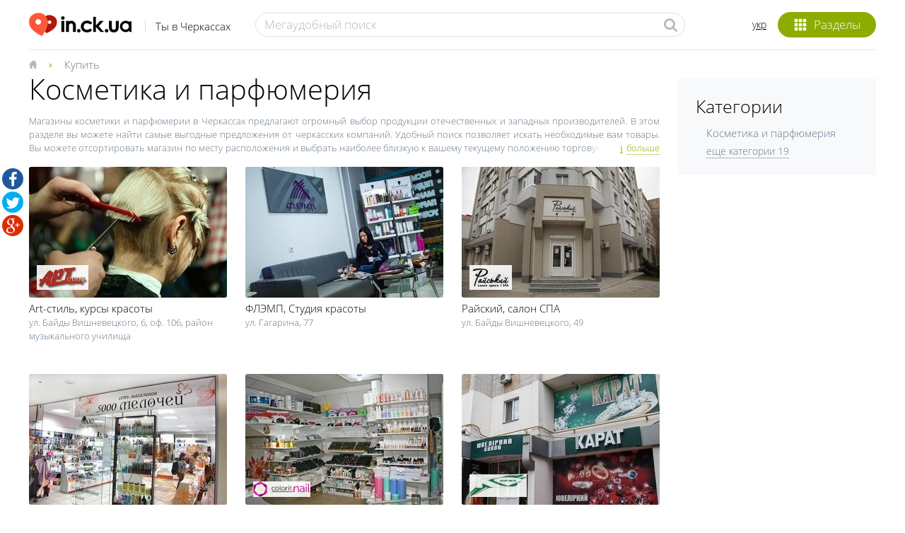

--- FILE ---
content_type: text/html; charset=utf-8
request_url: https://in.ck.ua/kosmetika-i-parfyumeriya/
body_size: 12745
content:
<!DOCTYPE html><html lang="ru"><head><meta content="text/html; charset=UTF-8" http-equiv="Content-Type" /><title>Купить косметику, парфюмерию: магазины, интернет-магазины Черкассы | in.ck.ua</title>
<meta name="description" content="Магазины косметики и парфюмерии в Черкассах предлагают огромный выбор продукции отечественных и западных производителей. В этом разделе вы можете найти самые выгодные предложения от черкасских комп..." />
<meta property="og:title" content="Купить косметику, парфюмерию: магазины, интернет-магазины Черкассы | in.ck.ua" />
<meta property="og:url" content="https://in.ck.ua/kosmetika-i-parfyumeriya/" />
<meta property="og:type" content="website" />
<meta name="viewport" content="width=device-width" /><meta name="csrf-param" content="authenticity_token" />
<meta name="csrf-token" content="FP9y2SHuuQmpetz7eajAsfdzch9pKC2DVUSg7Lij9MyNbtaB2yHxkKcJlwflZWkOU+Iyewg9V5fkgMoUkZfm1A==" /><link rel="shortcut icon" type="image/x-icon" href="https://s.in.ck.ua/assets/favicon-39d4610b558126ccc18b4362a05e171c.ico" /><style>html{overflow-y:scroll}html,body{color:#000;font:300 14px/1.2 'Open Sans',arial,"helvetica cy","nimbus sans l",tahoma,sans-serif;height:100%;margin:0;padding:0;}ul{list-style-position:inside;margin:0;<padding:0>}body{position:relative;z-index:0}*{-webkit-box-sizing:border-box;-moz-box-sizing:border-box;box-sizing:border-box}.col-xs-1{width:8.3333333333%}.col-xs-2{width:16.6666666667%}.col-xs-3{width:25%}.col-xs-4{width:33.3333333333%}.col-xs-5{width:41.6666666667%}.col-xs-6{width:50%}.col-xs-7{width:58.3333333333%}.col-xs-8{width:66.6666666667%}.col-xs-9{width:75%}.col-xs-10{width:83.3333333333%}.col-xs-11{width:91.6666666667%}.col-xs-12{width:100%}a{color:#000;-moz-transition:color .2s ease-in-out;-o-transition:color .2s ease-in-out;-webkit-transition:color .2s ease-in-out;transition:color .2s ease-in-out;text-decoration:none}a:hover,a:active{color:#8cac01}a:focus{color:#8cac01;outline:none}@media (min-width:480px){.col-xs-12 .items-link,.col-xs-12 .organization,.col-xs-12 .lunch-block{max-width:none!important}}.container{padding-left:20px;padding-right:20px;margin-left:auto;margin-right:auto;width:auto;max-width:1238px}.row{margin:0 0 0 -26px}.col-sm-1,.col-sm-2,.col-sm-3,.col-sm-4,.col-sm-5,.col-sm-6,.col-sm-7,.col-sm-8,.col-sm-9,.col-sm-10,.col-sm-11,.col-sm-12{float:none;display:inline-block;padding:0 0 0 26px;vertical-align:top}input[type="text"],.input-usual[type="text"],input[type="password"],input[type="email"],input[type="tel"]{border:1px solid #dde0e3;color:#000;font:300 17px/17px "Open Sans",arial,"helvetica cy","nimbus sans l",tahoma,sans-serif;height:34px;padding:0 9px 1px;-moz-border-radius:20px;-webkit-border-radius:20px;border-radius:20px}input[type="text"]::-webkit-input-placeholder,.input-usual[type="text"]::-webkit-input-placeholder,input[type="password"]::-webkit-input-placeholder,input[type="email"]::-webkit-input-placeholder,input[type="tel"]::-webkit-input-placeholder{font:300 17px/23px "Open Sans",arial,"helvetica cy","nimbus sans l",tahoma,sans-serif;color:#afb9c3}input[type="text"]:-moz-placeholder,.input-usual[type="text"]:-moz-placeholder,input[type="password"]:-moz-placeholder,input[type="email"]:-moz-placeholder,input[type="tel"]:-moz-placeholder,input[type="text"]::-moz-placeholder,.input-usual[type="text"]::-moz-placeholder,input[type="password"]::-moz-placeholder,input[type="email"]::-moz-placeholder,input[type="tel"]::-moz-placeholder{font:300 17px/31px "Open Sans",arial,"helvetica cy","nimbus sans l",tahoma,sans-serif;color:#647788}input[type="text"].placeholder,.placeholder.input-usual[type="text"],input[type="password"].placeholder,input[type="email"].placeholder,input[type="tel"].placeholder{font:300 17px/33px "Open Sans",arial,"helvetica cy","nimbus sans l",tahoma,sans-serif;color:#afb9c3}header{margin-bottom:10px}header .header-inner{background:#fff;padding-top:15px;padding-bottom:0}header .container-inner{padding-bottom:9px}header .floatbox{margin:9px auto 0;max-width:480px;position:relative;z-index:1}header .floatbox:before,header .floatbox:after{content:"";display:table}header .floatbox:after{clear:both}header .categories-block{float:right;margin-top:2px;padding:0 0 8px;position:relative;z-index:5}header a.enter-link{margin-top:24px}header .categories-block .icons{background:#8cac01;color:#fff;cursor:pointer;font-size:17px;font-weight:300;line-height:35px;height:36px;position:relative;text-align:center;width:58px;z-index:11;-webkit-border-radius:25px;-moz-border-radius:25px;border-radius:25px}header .categories-block .icons i{display:inline-block;font-size:18px;height:36px;line-height:43px;margin:0;vertical-align:top;width:18px;opacity:1}header .categories-block .icons i:before{height:36px;line-height:36px;position:absolute;vertical-align:top;left:0;top:0;z-index:0}header .categories-block .icons span{display:none}header .categories-block .popup-categories{display:block;visibility:hidden;z-index:-10}header a.logo,header a.logo:hover{font-size:34px;height:33px;line-height:34px;letter-spacing:-.05em;margin:0;color:#000;display:block;float:left;position:relative;text-decoration:none;white-space:nowrap;width:auto}header a.logo img,header a.logo:hover img{vertical-align:middle;height:100%!important;width:auto!important;-moz-transition:height .25s ease;-o-transition:height .25s ease;-webkit-transition:height .25s ease}header a.logo img.logo-small,header a.logo:hover img.logo-small{left:0;position:absolute;top:3px}header a.logo img.logo-big,header a.logo:hover img.logo-big{filter:progid:DXImageTransform.Microsoft.Alpha(Opacity=0);opacity:0}header a.logo>span{display:block;font-size:15px;letter-spacing:0;line-height:18px;margin:-2px 0 0 40px;vertical-align:middle;white-space:nowrap}@-moz-document url-prefix(){header.mini .categories-block .icons{line-height:34px}}header .links-block{float:right;position:relative;z-index:100}header .link-icon{height:31px;margin-top:10px}header .language{float:right;margin:12px 16px 0 0;text-decoration:underline;position:relative}header .select-drop-review.enter-select{float:right;font-size:14px;margin:20px 0 0 16px}header .search-form{margin-top:3px;position:relative}.search-form .icon{background:0 0;border:0;cursor:pointer;position:absolute;z-index:0}.search-form input[type="text"]{border:1px solid #dde0e3;color:#323232;font:300 17px/17px 'Open Sans',arial,"helvetica cy","nimbus sans l",tahoma,sans-serif;height:34px;margin:0;padding:6px 35px 8px 12px;-webkit-border-radius:20px;-moz-border-radius:20px;border-radius:20px;width:100%}.search-form input[type="text"]::-webkit-input-placeholder{font:300 17px/23px 'Open Sans',arial,"helvetica cy","nimbus sans l",tahoma,sans-serif;color:#afb9c3}.search-form input[type="text"]:-moz-placeholder,.search-form input[type="text"]::-moz-placeholder{font:300 17px/17px 'Open Sans',arial,"helvetica cy","nimbus sans l",tahoma,sans-serif;color:#647788}.search-form input[type="text"].placeholder{font:300 17px/23px 'Open Sans',arial,"helvetica cy","nimbus sans l",tahoma,sans-serif;color:#afb9c3}.search-form .icon{font-size:20px;height:19px;margin:0;top:7px;right:12px;width:18px}header .border-header{background:#e6e6e6;height:1px;width:100%}.clear-head{clear:both}.popup-search{display:none;left:0;position:absolute;top:0;right:0;z-index:1000}.popup-categories{right:0;padding:43px 0 0;position:absolute;top:0;width:254px;z-index:10}.popup-categories:before,.popup-categories:after{content:"";display:table}.popup-categories:after{clear:both}img{max-width:100%}.js-massonry .containerAnim .block-anim{float:left}.grid-sizer{width:8.3333333333%}@media (min-width:480px){.col-sm-1{width:8.3333333333%}.col-vs-2{width:16.6666666667%}.col-vs-3{width:25%}.col-vs-4{width:33.3333333333%}.col-vs-5{width:41.6666666667%}.col-vs-6{width:50%}.col-vs-7{width:58.3333333333%}.col-vs-8{width:66.6666666667%}.col-vs-9{width:75%}.col-vs-10{width:83.3333333333%}.col-vs-11{width:91.6666666667%}.col-vs-12{width:100%}}@media (min-width:766px){.col-sm-1{width:8.3333333333%}.col-sm-2{width:16.6666666667%}.col-sm-3{width:25%}.col-sm-4{width:33.3333333333%}.col-sm-5{width:41.6666666667%}.col-sm-6{width:50%}.col-sm-7{width:58.3333333333%}.col-sm-8{width:66.6666666667%}.col-sm-9{width:75%}.col-sm-10{width:83.3333333333%}.col-sm-11{width:91.6666666667%}.col-sm-12{width:100%}}@media (min-width:947px){.top-header{height:52px}.col-md-1{width:8.3333333333%}.col-md-2{width:16.6666666667%}.col-md-3{width:25%}.col-md-4{width:33.3333333333%}.col-md-5{width:41.6666666667%}.col-md-6{width:50%}.col-md-7{width:58.3333333333%}.col-md-8{width:66.6666666667%}.col-md-9{width:75%}.col-md-10{width:83.3333333333%}.col-md-11{width:91.6666666667%}.col-md-12{width:100%}}@media (max-width:479px){.col-xs-12 .items-link,.col-xs-12 .organization,.col-xs-12 .lunch-block{max-width:280px;margin-left:auto;margin-right:auto}}@media (max-width:765px){.container{max-width: 626px;margin-left:auto;margin-right:auto}}.offset-main{padding-bottom:44px}.col-xs-12 .items-link,.col-xs-12 .organization,.col-xs-12 .lunch-block{max-width:280px}.relative{position:relative}.hide{display:none}.arc-m{border:3px solid #fff;bottom:10%;display:block;overflow:hidden;left:10%;position:absolute;right:10%;top:10%;z-index:1}.arc-m .arc-m-wrap{display:block;height:100%;padding:3px}.arc-m .arc-m-inner{background:#fff;display:block;height:100%;overflow:hidden;position:relative;z-index:0}.arc-m .bg-arc{bottom:0;display:block;left:0;position:absolute;right:0;top:0;z-index:0}.arc-m .bg-arc .bg-arc-inner{overflow:hidden}.arc-m .bg-arc .bg-arc-inner,.arc-m .bg-arc .bg-arc-inner .bg-cc{display:block;height:100%;text-align:center;position:relative;width:100%}.arc-m .bg-arc .bg-arc-inner .bg-cc{left:50%}.arc-m .bg-arc .bg-arc-inner img{margin-left:-100%;max-width:none;height:100%;width:auto}.arc-m table{border-collapse:separate;height:100%;margin:0;overflow:hidden;position:relative;table-layout:fixed;width:100%;z-index:1}.arc-m table tr.odd{height:17%}.arc-m table td{text-align:center;vertical-align:middle}.arc-m table td>*{display:block;padding:0 5%}.arc-m table td>div{padding-top:2%}.arc-m table td>img{display:inline}.arc-m table td p{margin:0}.arc-m .res-text{margin-top:2.5%}.arc-m .time-post{margin-left:0}.article-main{display:block;float:left;margin:0;max-width:100%;position:relative;text-decoration:none;z-index:0}.icons-inside .category-icons{display:block}.block5{border:1px solid #e6e6e6;border-top:0;padding:8px 10px 17px}.icons-inside-inner{height:100%;margin:0;position:relative;width:100%;vertical-align:top;z-index:0;-moz-transform:rotate(0deg);-ms-transform:rotate(0deg);-webkit-transform:rotate(0deg);transform:rotate(0deg);-moz-transition:all .5s ease-out;-o-transition:all .5s ease-out;-webkit-transition:all .5s ease-out;transition:all .5s ease-out}.icons-inside{bottom:10px;left:11px;position:absolute;z-index:1}.icons-inside .category-icons{height:35px;width:35px}.icons-inside a{text-decoration:none}.icons-inside .category-icons img,.icons-inside .bl-1{vertical-align:middle}.icons-inside .bl-1{display:inline-block}.icons-inside .bl-2{overflow:hidden;padding:0 0 0 17px}.icons-inside-big{color:#fff!important;bottom:0;cursor:default;display:table;left:0;right:0;text-align:left;vertical-align:middle;width:100%;background:url("[data-uri]");background:-webkit-gradient(linear,50% 0%,50% 100%,color-stop(0%,transparent),color-stop(100%,#000));background:-moz-linear-gradient(transparent 0%,#000 100%);background:-webkit-linear-gradient(transparent 0%,#000 100%);background:linear-gradient(transparent 0%,#000 100%)}.icons-inside-big *,.icons-inside-big a{color:inherit!important}.icons-inside-big .category-icons{height:69px;width:69px}.icons-inside-big .bl-1{width:69px}.icons-inside-big .bl-1,.icons-inside-big .bl-2{display:table-cell;vertical-align:middle;position:relative}.icons-inside-big .bl-2{z-index:1}.icons-inside-big .bl-1{z-index:2}.icons-inside-big .relative{z-index:1}.icons-inside-big .time-post{margin-left:0}.icons-inside-big .link-block{bottom:0;display:block;left:0;position:absolute;right:0;top:0;z-index:0}.icons-inside-big .icons-inside-inner{padding:28px 17px 16px;position:relative;z-index:0}.icons-inside-big .icons-inside-inner1{position:relative;z-index:0;cursor:pointer;display:block;padding:20px 17px 6px;text-align:center}#tabs{margin-top:15px;width:100%;position:relative;z-index:5}table.tabs-li{margin:-1px 0 0;max-width:100%;width:100%}table.tabs-li td{border-collapse:collapse;border:1px solid #e6e6e6;height:58px;vertical-align:middle;padding:0;text-align:center}table.tabs-li td>.grey-menu-item,table.tabs-li td.active .yet-category-link{background:#f4f5f7}table.tabs-li td h1,table.tabs-li td h2{font-family:inherit;font-size:inherit;font-weight:inherit;line-height:inherit}table.tabs-li td>a,table.tabs-li td>a:link,table.tabs-li td>div{color:#000;font:300 18px/20px "Open Sans",arial,"helvetica cy","nimbus sans l",tahoma,sans-serif;bottom:0;display:table;height:57px;position:relative;text-decoration:none;white-space:nowrap;width:100%;z-index:0}table.tabs-li td>a:hover,table.tabs-li td>a:link:hover,table.tabs-li td>div:hover{color:#000}table.tabs-li td>a:hover .line-l,table.tabs-li td>a:link:hover .line-l,table.tabs-li td>div:hover .line-l{height:3px;background:#8cac01}table.tabs-li td>a .text-m,table.tabs-li td>a:link .text-m,table.tabs-li td>div .text-m{display:table-cell;font-size:inherit;font-weight:inherit;line-height:inherit;height:55px;padding:0 15px 3px;position:relative;vertical-align:middle;z-index:0}table.tabs-li td>a .text-m>span,table.tabs-li td>a .text-m h1,table.tabs-li td>a .text-m h2,table.tabs-li td>a:link .text-m>span,table.tabs-li td>a:link .text-m h1,table.tabs-li td>a:link .text-m h2,table.tabs-li td>div .text-m>span,table.tabs-li td>div .text-m h1,table.tabs-li td>div .text-m h2{display:inline-block;vertical-align:middle}table.tabs-li td>a .text-m>span.badge,table.tabs-li td>a .text-m h1.badge,table.tabs-li td>a .text-m h2.badge,table.tabs-li td>a:link .text-m>span.badge,table.tabs-li td>a:link .text-m h1.badge,table.tabs-li td>a:link .text-m h2.badge,table.tabs-li td>div .text-m>span.badge,table.tabs-li td>div .text-m h1.badge,table.tabs-li td>div .text-m h2.badge{line-height:16px!important;margin:0 0 -4px 8px;padding-bottom:2px;padding-top:1px;position:relative;vertical-align:middle}table.tabs-li td>a .line-l,table.tabs-li td>a:link .line-l,table.tabs-li td>div .line-l{height:3px;background:0 0;position:absolute;left:-1px;right:-1px;z-index:0;bottom:-1px}.badge{display:inline-block;min-width:10px;padding:3px 7px;font-size:12px;font-weight:700;line-height:1;vertical-align:baseline;white-space:nowrap;text-align:center;background-color:#dce1e7;border-radius:3px;color:#647788}#tabs .popup-categories{display:none}.description-v.phone-block .description-inner{max-height:32px}.description-v.description-text .description-inner{max-height:58px}.text1, .block10 span {font: 300 15px/21px "Open Sans", arial, "helvetica cy", "nimbus sans l", tahoma, sans-serif;}.text2 { color: #647788;font: 300 13px/19px "Open Sans", arial, "helvetica cy", "nimbus sans l", tahoma, sans-serif;vertical-align: middle;}.text3 {font: 300 17px/23px "Open Sans", arial, "helvetica cy", "nimbus sans l", tahoma, sans-serif;padding-top: 5px;}.text3 a {text-decoration: underline !important;}.text4 {font: 60px/0.95em "Bebas Neue Cyrillic";}.text5 {font: 300 22px/26px "Open Sans", arial, "helvetica cy", "nimbus sans l", tahoma, sans-serif;}.text6 {font: 300 25px/28px "Open Sans", arial, "helvetica cy", "nimbus sans l", tahoma, sans-serif;padding: 6px 0 0;}.text7 {border-bottom: 1px solid #e6e6e6;font: 300 25px/1.12 "Open Sans", arial, "helvetica cy", "nimbus sans l", tahoma, sans-serif;margin: 0;padding: 0 0 6px;}.text8, .block10 b {font: 600 20px/25px "Open Sans", arial, "helvetica cy", "nimbus sans l", tahoma, sans-serif;padding-top: 5px;}.text9 {font: 300 40px/1.05 "Open Sans", arial, "helvetica cy", "nimbus sans l", tahoma, sans-serif;padding-top: 9px;}.text10 {font: 300 32px/35px "Open Sans", arial, "helvetica cy", "nimbus sans l", tahoma, sans-serif;padding-top: 5px;}.text11 {color: #b1bbc3;font: 400 11px/13px "Open Sans", arial, "helvetica cy", "nimbus sans l", tahoma, sans-serif;}.text12 {font: 300 35px/42px "Open Sans", arial, "helvetica cy", "nimbus sans l", tahoma, sans-serif;}.text13 {font: 23px/26px "Bebas Neue Cyrillic";}.text14 {font: 36px/1 "Bebas Neue Cyrillic";}.text15 {font: 40px/1 "Bebas Neue Cyrillic";}.text16 {font: 47px/1 "Bebas Neue Cyrillic";}.text17 {font: 400 15px/23px "Open Sans", arial, "helvetica cy", "nimbus sans l", tahoma, sans-serif;padding-top: 5px;}.text17 a {text-decoration: underline !important;}.text18 {color: black;font: 300 14px/17px "Open Sans", arial, "helvetica cy", "nimbus sans l", tahoma, sans-serif;}.text19 {font: 300 20px/25px "Open Sans", arial, "helvetica cy", "nimbus sans l", tahoma, sans-serif;}.text20 {font:300 17px/20px "Open Sans", arial, "helvetica cy", "nimbus sans l", tahoma, sans-serif;}.text21{border-bottom: 1px solid #e6e6e6;font: 300 21px/1.12 "Open Sans", arial, "helvetica cy", "nimbus sans l", tahoma, sans-serif;margin: 0;padding: 0 0 6px;}.text22{font:600 22px/1.1 "Open Sans", arial, "helvetica cy", "nimbus sans l", tahoma, sans-serif}.text22>*,.text22 a{color:inherit}.text22 a:hover,.text22 a:focus{color:inherit}.text4 span,.text13 span,.text14 span,.text15 span,.text16 span, .link3 span{font-family:'Open Sans', arial, "helvetica cy", "nimbus sans l", tahoma, sans-serif;font-weight:600;font-size:0.9em}.description-v .description-inner {overflow: hidden;position:relative;z-index:0}.voitingTableResults{height:320px}.blockVoiting .voiting-block-wrap{position:relative;padding-top:50px;z-index:1}.blockVoitingResults{display:none}.blockVoitingResults.visible-voiting{display:block}.blockVoitingResults.visible-voiting .bl-percents {text-transform:uppercase}.blockVoiting .voiting-block-wrap table{height:100%;table-layout:fixed;width:100%}.blockVoiting .voiting-block-wrap table td .voiting-result .voiting-result-wrap .bl-percents{padding:8px 0;word-wrap:break-word}.blockVoiting .voiting-block-wrap table td .voiting-result .voiting-result-wrap{height: 0}.blockVoiting .voiting-block-wrap table td .voiting-result{overflow:hidden}.blockVoiting .voiting-block-wrap table td .voiting-result .voiting-result-wrap .bl-percents .text2{line-height:17px}</padding:0>.description-v .description-inner {overflow: hidden;position:relative;z-index:0;}.img-block ul {list-style:none;padding:0}.bx-wrapper ul,.lunch-block ul,.slider-article ul{margin:0;padding:0;list-style:none}.quest-block.quest-win{max-width:446px}@media (min-width: 947px){header.header-big a.logo{ height:72px;margin-top:0}}.top-header .cart-mini{float:left;}.top-header .avatar.table-cell img{max-height:37px;max-width:37px}.dropdown-menu{display:none}.link9{color:black}.link9>*,.link9 a{color:inherit;font:300 23px/1.25 "Open Sans",arial,"helvetica cy","nimbus sans l",tahoma,sans-serif}.link9>a:hover,.link9>a:focus{color:inherit;text-decoration:underline}@font-face {font-family:'Bebas Neue Cyrillic';src:url("https://s.in.ck.ua/assets/fonts/Bebas_Neue_Cyrillic-4822a648e35f8530c904c9cb6ffa1659.eot");src:url("https://s.in.ck.ua/assets/fonts/Bebas_Neue_Cyrillic-4822a648e35f8530c904c9cb6ffa1659.eot?#iefix") format('embedded-opentype'),url("https://s.in.ck.ua/assets/fonts/Bebas_Neue_Cyrillic-873565e71bfa01a3dd63004849da155a.woff") format('woff'),url("https://s.in.ck.ua/assets/fonts/Bebas_Neue_Cyrillic-63967c0ab848c601f4fb70057be387eb.ttf") format('truetype'),url("https://s.in.ck.ua/assets/fonts/Bebas_Neue_Cyrillic-f054e4ef64440dd6dc17707b0e0fb80c.svg") format('svg');font-weight:normal;font-style:normal}@font-face {font-family:'Open Sans';src:url("https://s.in.ck.ua/assets/fonts/openSansLigtht-20e9fea4d16e8e40aec3a788541a453c.eot");src:url("https://s.in.ck.ua/assets/fonts/openSansLigtht-20e9fea4d16e8e40aec3a788541a453c.eot?#iefix") format("embedded-opentype"),url("https://s.in.ck.ua/assets/fonts/openSansLigtht-e683197ed0a7841c01d7dfadfd588d16.woff") format("woff"),url("https://s.in.ck.ua/assets/fonts/openSansLigtht-5f825bd3ad623b026a71453b803fc3f4.ttf") format("truetype"),url("https://s.in.ck.ua/assets/fonts/openSansLigtht-e5d0873597c9efabbd9d56927c090543.svg#OpenSans-Light") format("svg");font-style: normal;font-weight:300}@font-face {font-family:'Open Sans';src:url("https://s.in.ck.ua/assets/fonts/openSansLigthtItalic-d06589e4d2f271408a88503c771057e8.eot");src:url("https://s.in.ck.ua/assets/fonts/openSansLigthtItalic-d06589e4d2f271408a88503c771057e8.eot?#iefix") format("embedded-opentype"),url("https://s.in.ck.ua/assets/fonts/openSansLigtht-e683197ed0a7841c01d7dfadfd588d16.woff") format("woff"),url("https://s.in.ck.ua/assets/fonts/openSansLigthtItalic-a090af277e4d4cdc1c7563ee4b900628.ttf") format("truetype"),url("https://s.in.ck.ua/assets/fonts/openSansLigthtItalic-9cc86d45edc48ab7d3ba8cede4189752.svg#OpenSansLight-Italic") format("svg");font-style: italic;font-weight: 300}@font-face {font-family:'Open Sans';src:url("https://s.in.ck.ua/assets/fonts/openSansRegural-2be9d70d2d061f6678a64bed3342120f.eot");src:url("https://s.in.ck.ua/assets/fonts/openSansRegural-2be9d70d2d061f6678a64bed3342120f.eot?#iefix") format("embedded-opentype"),url("https://s.in.ck.ua/assets/fonts/openSansRegural-e197a7a8b09bbb349ffa48e3c8135c4d.woff") format("woff"),url("https://s.in.ck.ua/assets/fonts/openSansRegural-369feff156d902443422a8dfcc48999d.ttf") format("truetype"),url("https://s.in.ck.ua/assets/fonts/openSansRegural-36bd15b30c8815a0748f75eb27c4ab2e.svg#OpenSans") format("svg");font-style:normal;font-weight:400}@font-face {font-family:'Open Sans';src:url("https://s.in.ck.ua/assets/fonts/openSansReguralItalic-69bc9f127c6efbd9e87b0ec961be6e62.eot");src:url("https://s.in.ck.ua/assets/fonts/openSansReguralItalic-69bc9f127c6efbd9e87b0ec961be6e62.eot?#iefix") format("embedded-opentype"),url("https://s.in.ck.ua/assets/fonts/openSansReguralItalic-f1b3996bcca51cd7c1cd010959794847.woff") format("woff"),url("https://s.in.ck.ua/assets/fonts/openSansLigthtItalic-a090af277e4d4cdc1c7563ee4b900628.ttf") format("truetype"),url("https://s.in.ck.ua/assets/fonts/openSansReguralItalic-45d7843a11ef5bcc5d63ad8f8f772554.svg#OpenSans-Italic") format("svg");font-style:italic;font-weight:400}@font-face {font-family:'Open Sans';src:url("https://s.in.ck.ua/assets/fonts/openSansSemibold-213adfec540116dea9399cc5b119a3cc.eot");src:url("https://s.in.ck.ua/assets/fonts/openSansSemibold-213adfec540116dea9399cc5b119a3cc.eot?#iefix") format("embedded-opentype"),url("https://s.in.ck.ua/assets/fonts/openSansSemibold-ece778f2d2b20eea3ab25d92b272d919.woff") format("woff"),url("https://s.in.ck.ua/assets/fonts/openSansSemibold-d5418e0b7af36abe6ccbfed9663dd44e.ttf") format("truetype"),url("https://s.in.ck.ua/assets/fonts/openSansSemibold-0f30f4b8405182b9d467869fc3d8af2c.svg#OpenSans-Semibold") format("svg");font-style: normal;font-weight:600}@font-face {font-family:'Open Sans';src:url("https://s.in.ck.ua/assets/fonts/openSansBold-0b69debba912505eacec4155d6f65d15.eot");src:url("https://s.in.ck.ua/assets/fonts/openSansBold-0b69debba912505eacec4155d6f65d15.eot?#iefix") format("embedded-opentype"),url("https://s.in.ck.ua/assets/fonts/openSansBold-a9886caaab082e4f8110c286e178f772.woff") format("woff"),url("https://s.in.ck.ua/assets/fonts/openSansBold-ad75abf8f442010c5cbe173afc8b2469.ttf") format("truetype"),url("https://s.in.ck.ua/assets/fonts/openSansBold-e043b0da2918e4bc2cb42e3cc8f0d2ba.svg#OpenSans-Bold") format("svg");font-style:normal;font-weight:700}</style><script type="text/javascript">!function(e){"use strict";var t=function(t,n,r){var o=e.document,l=o.createElement("link");l.setAttribute("async","true");var i;if(n)i=n;else{var a=(o.body||o.getElementsByTagName("head")[0]).childNodes;i=a[a.length-1]}var d=o.styleSheets;l.rel="stylesheet",l.href=t,l.media="only x",i.parentNode.insertBefore(l,n?i:i.nextSibling);var f=function(e){for(var t=l.href,n=d.length;n--;)if(d[n].href===t)return e();setTimeout(function(){f(e)})};return l.onloadcssdefined=f,f(function(){l.media=r||"all"}),l};"undefined"!=typeof module?module.exports=t:e.loadCSS=t}("undefined"!=typeof global?global:this);
loadCSS("https://s.in.ck.ua/assets/application-4ddfebbdd49bc7c0a673430539611ed3.css");</script><!--[if lt IE 9]><script src="https://s.in.ck.ua/assets/html5-e3003f74fbb83940aeab54c49bf4b7d4.js" data-turbolinks-track="true"></script><link rel="stylesheet" media="all" href="https://s.in.ck.ua/assets/ie8-26a2079c201dd5137f5209553e2bd728.css" data-turbolinks-track="true" /><![endif]--><script src="https://s.in.ck.ua/assets/application-360dc66689dd4b81e63fa0b7af473742.js" data-turbolinks-track="true" defer="defer"></script><link href="https://in.ck.ua/kosmetika-i-parfyumeriya/" hreflang="ru" rel="alternate" /><link href="https://in.ck.ua/ua/kosmetyka-i-parfyumeriya/" hreflang="uk" rel="alternate" /><meta content="JY8RZ_RZeDhu9-Or49vhCANj43n1vp4jh-414u9ybmc" name="google-site-verification" /></head><body><div id="init-js" data-resource="Companies" data-action="Index" data-app-name="Inckua"></div><noscript><iframe height="0" src="//www.googletagmanager.com/ns.html?id=GTM-PNL6Q7" style="display:none;visibility:hidden" width="0"></iframe></noscript><script data-turbolinks-eval="false" type="text/javascript">(function(w,d,s,l,i){w[l]=w[l]||[];w[l].push({'gtm.start':new Date().getTime(),event:'gtm.js'});var f=d.getElementsByTagName(s)[0],j=d.createElement(s),dl=l!='dataLayer'?'&l='+l:'';j.async=true;j.src='//www.googletagmanager.com/gtm.js?id='+i+dl;f.parentNode.insertBefore(j,f);})(window,document,'script','dataLayer','GTM-PNL6Q7');</script><script type="text/javascript">App = {
  urls: {
    pin_img: "https://s.in.ck.ua/assets/blue-pin-ef6e6a8f647f11afeb4523098bf3eb16.png"
  }
}</script><script type="text/javascript">(function(d) {
  var s = d.createElement('script');
  s.defer = true;
  s.src = 'https://multisearch.io/plugin/12259';
  if (d.head) d.head.appendChild(s);
})(document);</script><script type="text/javascript">preloader_class = 'fa fa-spinner grey';
preloader_image = '';</script><div id="wrapper"><div id="pages"><header><div class="header-inner"><div class="container"><div class="container-inner clearfix"><a class="logo" href="https://in.ck.ua/"><img alt="in.ck.ua" title="" class="logo-big" data-at2x="https://s.in.ck.ua/assets/logo@2x-bec4b3d1b525ee9a62bde8127083c0dd.png" width="auto" src="https://s.in.ck.ua/assets/logo-aa6c157ed2ab2d5f738ad63650fd6063.png" /><img alt="in.ck.ua" title="" class="logo-small" data-at2x="https://s.in.ck.ua/assets/logo_small@2x-efcad6809f33f66f2b2e6531feed6aba.png" width="auto" src="https://s.in.ck.ua/assets/logo_small-ad0a9daaa35b246b1f3317918ad139e9.png" /><span>Ты в Черкассах</span></a><div class="links-block"><div class="categories-block wrap-hover"><div class="icons popup-link-hover" data-selector="#categoriesPopup"><i class="glyphicons show_thumbnails"></i><span>Разделы</span></div><div class="popup-categories popup-anim-hover" id="categoriesPopup"></div></div><div class="language"><a href="https://in.ck.ua/ua/kosmetyka-i-parfyumeriya/">укр</a></div></div><div class="clear-head"></div><div class="floatbox"><div class="search-form"><span class="fa fa-search icon grey"></span><input type="text" name="q" id="q" placeholder="Мегаудобный поиск" autocomplete="off" /></div></div></div><div class="border-header"></div><div class="popup-search" data-close-search="Свернуть рубрики" data-open-search="Выбрать рубрику" id="popupSearch"><div class="container"><div class="popup-search-inner" id="popupSearchInner"><div id="magicsearch"><div class="search-inner"><form accept-charset="UTF-8" action="/remote/search" method="get"><input type="text" name="q" id="q" autocomplete="off" /><span class="icon fa fa-search"></span><span class="glyphicons remove_2" id="icon-reset"></span></form><div class="line-border"></div></div></div></div></div></div></div></div></header><div id="content"><div class="container"><div class="breadcrumbs offset-8"><div itemscope="itemscope" itemtype="http://data-vocabulary.org/Breadcrumb"><a href="https://in.ck.ua/"><meta itemprop="url" content="https://in.ck.ua/"><meta itemprop="title" content="Главная"><span class="glyphicons home" title="Главная"></span></a></div><span class="fa fa-caret-right green"></span><div itemscope="itemscope" itemtype="http://data-vocabulary.org/Breadcrumb"><a href="/kupit/" itemprop="url"><span itemprop="title">Купить</span></a></div></div><div id="asideMenu"></div><div class="row"><div class="col-md-9 col-sm-8 col-vs-12 col-xs-12"><div class="offset-5-minus"><div class="row"><div class="col-sm-12 col-vs-12 col-xs-12"><h1 class="text9 offset-0">Косметика и парфюмерия</h1></div></div></div><div class="row"><div class="col-sm-12 col-vs-12 col-xs-12"><div class="description-v description-text text2 offset-8-minus offset-10"><div class="description-inner justify"><div class="des-content">Магазины косметики и парфюмерии в Черкассах предлагают огромный выбор продукции отечественных и западных производителей. В этом разделе вы можете найти самые выгодные предложения от черкасских компаний. Удобный поиск позволяет искать необходимые вам товары. Вы можете отсортировать магазин по месту расположения и выбрать наиболее близкую к вашему текущему положению торговую точку. Также вы можете выбирать магазины косметики и парфюмерии с возможностью онлайн-заказа или доставки купленных товаров по городу. В каталоге можно найти и крупные сети, и единичные магазины косметики и парфюмерии в Черкассах. Актуальные акции магазинов позволят вам хорошенько сэкономить.</div><span class="read-more" data-less="меньше" data-more="больше"><span class="fa fa-long-arrow-down green"></span><span class="readMoreLink text2 green">больше</span></span></div></div></div></div><div class="content-main offset-16"><div class="row" id="ajax_block_appended"><div class="col-md-4 col-sm-6 col-vs-6 col-xs-12 offset-main" itemscope="" itemtype="http://schema.org/Organization"><div class="organization"><div class="img-v"><a href="/art-stil"><img class="img-rounded lazy" itemprop="image" alt="Art-стиль, курсы красоты" title="Art-стиль, курсы красоты" data-at2x="https://photo.in.ck.ua/company/535e/1ab2/4365/6e02/f407/0000/art-stil.4@2x.jpg?1538050065" width="auto" src="https://photo.in.ck.ua/company/535e/1ab2/4365/6e02/f407/0000/art-stil.4.jpg?1538050065" /><span class="list-company-logo"><img class="lazy logo-company" itemprop="logo" alt="Логотип Art-стиль, курсы красоты" title="Логотип Art-стиль" data-at2x="https://photo.in.ck.ua/company/535e/1ab2/4365/6e02/f407/0000/art-stil-logo.3@2x.jpg?1426606316" width="auto" src="https://photo.in.ck.ua/company/535e/1ab2/4365/6e02/f407/0000/art-stil-logo.3.jpg?1426606316" /></span></a><div class="coner"></div></div><div class="descr"><div class="link1"><a class="fn org" href="/art-stil"><span itemprop="name">Art-стиль</span>, курсы красоты</a></div><div class="description-v address-block text2" itemprop="address" itemscope="" itemtype="http://schema.org/PostalAddress"><div class="description-inner"><div class="des-content" itemprop="streetAddress">ул. Байды Вишневецкого, 6, оф. 106, район музыкального училища</div><span class="read-more" data-less="меньше" data-more="больше"><span class="fa fa-long-arrow-down green"></span><span class="readMoreLink text2 green">больше</span></span></div></div></div></div></div><div class="col-md-4 col-sm-6 col-vs-6 col-xs-12 offset-main" itemscope="" itemtype="http://schema.org/Organization"><div class="organization"><div class="img-v"><a href="/flemp"><img class="img-rounded lazy" itemprop="image" alt="ФЛЭМП, Студия красоты" title="ФЛЭМП, Студия красоты" data-at2x="https://photo.in.ck.ua/company/5429/15b4/4365/6e11/d320/0800/studiya-krasoty-flemp.4@2x.jpg?1538050303" width="auto" src="https://photo.in.ck.ua/company/5429/15b4/4365/6e11/d320/0800/studiya-krasoty-flemp.4.jpg?1538050303" /><span class="list-company-logo"><img class="lazy logo-company" itemprop="logo" alt="Логотип ФЛЭМП, Студия красоты" title="Логотип ФЛЭМП" data-at2x="https://photo.in.ck.ua/company/5429/15b4/4365/6e11/d320/0800/flemp-logo.3@2x.png?1426606299" width="auto" src="https://photo.in.ck.ua/company/5429/15b4/4365/6e11/d320/0800/flemp-logo.3.png?1426606299" /></span></a><div class="coner"></div></div><div class="descr"><div class="link1"><a class="fn org" href="/flemp"><span itemprop="name">ФЛЭМП</span>, Студия красоты</a></div><div class="description-v address-block text2" itemprop="address" itemscope="" itemtype="http://schema.org/PostalAddress"><div class="description-inner"><div class="des-content" itemprop="streetAddress">ул. Гагарина, 77</div><span class="read-more" data-less="меньше" data-more="больше"><span class="fa fa-long-arrow-down green"></span><span class="readMoreLink text2 green">больше</span></span></div></div></div></div></div><div class="col-md-4 col-sm-6 col-vs-6 col-xs-12 offset-main" itemscope="" itemtype="http://schema.org/Organization"><div class="organization"><div class="img-v"><a href="/rayskiy"><img class="img-rounded lazy" itemprop="image" alt="Райский, салон СПА" title="Райский, салон СПА" data-at2x="https://photo.in.ck.ua/company/5507/dd7f/5461/673e/7751/0a00/salon-spa-rayskiy.4@2x.jpeg?1538049876" width="auto" src="https://photo.in.ck.ua/company/5507/dd7f/5461/673e/7751/0a00/salon-spa-rayskiy.4.jpeg?1538049876" /><span class="list-company-logo"><img class="lazy logo-company" itemprop="logo" alt="Логотип Райский, салон СПА" title="Логотип Райский" data-at2x="https://photo.in.ck.ua/company/5507/dd7f/5461/673e/7751/0a00/rayskyy-logo.3@2x.jpeg?1499432472" width="auto" src="https://photo.in.ck.ua/company/5507/dd7f/5461/673e/7751/0a00/rayskyy-logo.3.jpeg?1499432472" /></span></a><div class="coner"></div></div><div class="descr"><div class="link1"><a class="fn org" href="/rayskiy"><span itemprop="name">Райский</span>, салон СПА</a></div><div class="description-v address-block text2" itemprop="address" itemscope="" itemtype="http://schema.org/PostalAddress"><div class="description-inner"><div class="des-content" itemprop="streetAddress">ул. Байды Вишневецкого, 49</div><span class="read-more" data-less="меньше" data-more="больше"><span class="fa fa-long-arrow-down green"></span><span class="readMoreLink text2 green">больше</span></span></div></div></div></div></div><div class="col-md-4 col-sm-6 col-vs-6 col-xs-12 offset-main" itemscope="" itemtype="http://schema.org/Organization"><div class="organization"><div class="img-v"><a href="/magazin-5000-melochey"><img class="img-rounded lazy" itemprop="image" alt="Магазин 5000 мелочей, товары для салонов красоты" title="Магазин 5000 мелочей, товары для салонов красоты" data-at2x="https://photo.in.ck.ua/company/538f/0f78/4365/6e1e/a02e/0000/tovary-dlya-saloniv-krasy-magazyn-5000-dribnyc.4@2x.jpeg?1538050172" width="auto" src="https://photo.in.ck.ua/company/538f/0f78/4365/6e1e/a02e/0000/tovary-dlya-saloniv-krasy-magazyn-5000-dribnyc.4.jpeg?1538050172" /><span class="list-company-logo"><img class="lazy logo-company" itemprop="logo" alt="Логотип Магазин 5000 мелочей, товары для салонов красоты" title="Логотип Магазин 5000 мелочей" data-at2x="https://photo.in.ck.ua/company/538f/0f78/4365/6e1e/a02e/0000/5000-logo.3@2x.png?1426606261" width="auto" src="https://photo.in.ck.ua/company/538f/0f78/4365/6e1e/a02e/0000/5000-logo.3.png?1426606261" /></span></a><div class="coner"></div></div><div class="descr"><div class="link1"><a class="fn org" href="/magazin-5000-melochey"><span itemprop="name">Магазин 5000 мелочей</span>, товары для салонов красоты</a></div><div class="description-v address-block text2" itemprop="address" itemscope="" itemtype="http://schema.org/PostalAddress"><div class="description-inner"><div class="des-content" itemprop="streetAddress">ул. О. Дашкевича, 19, -1 этаж, ТРЦ &quot;Крещатик-Сити&quot;</div><span class="read-more" data-less="меньше" data-more="больше"><span class="fa fa-long-arrow-down green"></span><span class="readMoreLink text2 green">больше</span></span></div></div></div></div></div><div class="col-md-4 col-sm-6 col-vs-6 col-xs-12 offset-main" itemscope="" itemtype="http://schema.org/Organization"><div class="organization"><div class="img-v"><a href="/kolorit-neyl"><img class="img-rounded lazy" itemprop="image" alt="Колорит-нейл, интернет-магазин" title="Колорит-нейл, интернет-магазин" data-at2x="https://photo.in.ck.ua/company/59a6/bb62/c101/0502/2600/08bb/internet-magazin-kolorit-neyl.4@2x.jpeg?1538050182" width="auto" src="https://photo.in.ck.ua/company/59a6/bb62/c101/0502/2600/08bb/internet-magazin-kolorit-neyl.4.jpeg?1538050182" /><span class="list-company-logo"><img class="lazy logo-company" itemprop="logo" alt="Логотип Колорит-нейл, интернет-магазин" title="Логотип Колорит-нейл" data-at2x="https://photo.in.ck.ua/company/59a6/bb62/c101/0502/2600/08bb/koloryt-neyl-logo.3@2x.png?1559136960" width="auto" src="https://photo.in.ck.ua/company/59a6/bb62/c101/0502/2600/08bb/koloryt-neyl-logo.3.png?1559136960" /></span></a><div class="coner"></div></div><div class="descr"><div class="link1"><a class="fn org" href="/kolorit-neyl"><span itemprop="name">Колорит-нейл</span>, интернет-магазин</a></div><div class="description-v address-block text2" itemprop="address" itemscope="" itemtype="http://schema.org/PostalAddress"><div class="description-inner"><div class="des-content" itemprop="streetAddress">бульв. Шевченко, 250</div><span class="read-more" data-less="меньше" data-more="больше"><span class="fa fa-long-arrow-down green"></span><span class="readMoreLink text2 green">больше</span></span></div></div></div></div></div><div class="col-md-4 col-sm-6 col-vs-6 col-xs-12 offset-main" itemscope="" itemtype="http://schema.org/Organization"><div class="organization"><div class="img-v"><a href="/karat"><img class="img-rounded lazy" itemprop="image" alt="Карат, продажа и изготовление ювелирных изделий" title="Карат, продажа и изготовление ювелирных изделий" data-at2x="https://photo.in.ck.ua/company/556e/c1a7/5461/6763/5e0e/0100/prodazha-i-izgotovlenie-yuvelirnyh-izdeliy-karat.4@2x.jpg?1538049908" width="auto" src="https://photo.in.ck.ua/company/556e/c1a7/5461/6763/5e0e/0100/prodazha-i-izgotovlenie-yuvelirnyh-izdeliy-karat.4.jpg?1538049908" /><span class="list-company-logo"><img class="lazy logo-company" itemprop="logo" alt="Логотип Карат, продажа и изготовление ювелирных изделий" title="Логотип Карат" data-at2x="https://photo.in.ck.ua/company/556e/c1a7/5461/6763/5e0e/0100/karat-logo.3@2x.jpg?1433321894" width="auto" src="https://photo.in.ck.ua/company/556e/c1a7/5461/6763/5e0e/0100/karat-logo.3.jpg?1433321894" /></span></a><div class="coner"></div></div><div class="descr"><div class="link1"><a class="fn org" href="/karat"><span itemprop="name">Карат</span>, продажа и изготовление ювелирных изделий</a></div><div class="description-v address-block text2" itemprop="address" itemscope="" itemtype="http://schema.org/PostalAddress"><div class="description-inner"><div class="des-content" itemprop="streetAddress">бул. Шевченко, 258</div><span class="read-more" data-less="меньше" data-more="больше"><span class="fa fa-long-arrow-down green"></span><span class="readMoreLink text2 green">больше</span></span></div></div></div></div></div><div class="col-md-4 col-sm-6 col-vs-6 col-xs-12 offset-main" itemscope="" itemtype="http://schema.org/Organization"><div class="organization"><div class="img-v"><a href="/cvetnye-kontaktnye-linzy"><img class="img-rounded lazy" itemprop="image" alt="Цветные контактные линзы, Контактные цветные линзы для красоты" title="Цветные контактные линзы, Контактные цветные линзы для красоты" data-at2x="https://photo.in.ck.ua/company/5d4d/6194/c101/0514/9603/5a39/kontaktnye-cvetnye-linzy-dlya-krasoty-cvetnye.4@2x.jpeg?1565352611" width="auto" src="https://photo.in.ck.ua/company/5d4d/6194/c101/0514/9603/5a39/kontaktnye-cvetnye-linzy-dlya-krasoty-cvetnye.4.jpeg?1565352611" /><span class="list-company-logo"><img class="lazy logo-company" itemprop="logo" alt="Логотип Цветные контактные линзы, Контактные цветные линзы для красоты" title="Логотип Цветные контактные линзы" data-at2x="https://photo.in.ck.ua/company/5d4d/6194/c101/0514/9603/5a39/kolorovi-kontaktni-linzy-logo.3@2x.png?1565676682" width="auto" src="https://photo.in.ck.ua/company/5d4d/6194/c101/0514/9603/5a39/kolorovi-kontaktni-linzy-logo.3.png?1565676682" /></span></a><div class="coner"></div></div><div class="descr"><div class="link1"><a class="fn org" href="/cvetnye-kontaktnye-linzy"><span itemprop="name">Цветные контактные линзы</span>, Контактные цветные линзы для красоты</a></div><div class="description-v address-block text2" itemprop="address" itemscope="" itemtype="http://schema.org/PostalAddress"><div class="description-inner"><div class="des-content" itemprop="streetAddress">ул. Волкова, 101</div><span class="read-more" data-less="меньше" data-more="больше"><span class="fa fa-long-arrow-down green"></span><span class="readMoreLink text2 green">больше</span></span></div></div></div></div></div><div class="col-md-4 col-sm-6 col-vs-6 col-xs-12 offset-main" itemscope="" itemtype="http://schema.org/Organization"><div class="organization"><div class="img-v"><a href="/alvi-prague-kosmetologiya"><img class="img-rounded lazy" itemprop="image" alt="Alvi Prague косметология, косметологический кабинет" title="Alvi Prague косметология, косметологический кабинет" data-at2x="https://photo.in.ck.ua/company/5b2a/55f1/c101/055d/8001/7e66/kosmetologicheskiy-kabinet-alvi-prague.4@2x.jpeg?1538050353" width="auto" src="https://photo.in.ck.ua/company/5b2a/55f1/c101/055d/8001/7e66/kosmetologicheskiy-kabinet-alvi-prague.4.jpeg?1538050353" /><span class="list-company-logo"><img class="lazy logo-company" itemprop="logo" alt="Логотип Alvi Prague косметология, косметологический кабинет" title="Логотип Alvi Prague косметология" data-at2x="https://photo.in.ck.ua/company/5b2a/55f1/c101/055d/8001/7e66/alvi-prague-kosmetologiya-logo.3@2x.png?1529502617" width="auto" src="https://photo.in.ck.ua/company/5b2a/55f1/c101/055d/8001/7e66/alvi-prague-kosmetologiya-logo.3.png?1529502617" /></span></a><div class="coner"></div></div><div class="descr"><div class="link1"><a class="fn org" href="/alvi-prague-kosmetologiya"><span itemprop="name">Alvi Prague косметология</span>, косметологический кабинет</a></div><div class="description-v address-block text2" itemprop="address" itemscope="" itemtype="http://schema.org/PostalAddress"><div class="description-inner"><div class="des-content" itemprop="streetAddress">ул. Небесной Сотни, 30</div><span class="read-more" data-less="меньше" data-more="больше"><span class="fa fa-long-arrow-down green"></span><span class="readMoreLink text2 green">больше</span></span></div></div></div></div></div></div></div><div class="offset-main"></div><div><div data-url="/remote/subscriber" id="subscribe-block"></div></div><div class="offset-main"></div><div class="row"><div class="col-md-12 col-sm-12 col-vs-12 col-xs-12"><div class="articles-list"><h3 class="text7">Статьи по теме</h3><div class="row"><div class="col-md-8 col-sm-12 col-vs-12 col-xs-12"><ul class="offset-17"><li class="offset-10"><div class="row offset-main offset-sm-13"><div class="block-anim col-sm-12 col-vs-12 col-xs-12 "><div class="article-main"><a href="/krasota/s-korablya-na-bal-kak-sdelat-obraz-na-khellouin-za-10-minut"><span class="arc-m"><span class="arc-m-wrap"><span class="arc-m-inner"><table class="article-bl"><tr><td><div class="block-title"><span class="res-text text4" itemprop="headline">С корабля на бал: как сделать образ на Хэллоуин за 10 минут</span><span class="text3 block-fix-title-4-line" itemprop="description"><span class="block-fix-title-4-line-inner"><p>Три ужасно эффектных образа. </p>
</span></span></div></td></tr><tr class="odd"><td><span class="bl-bt"><span class="time-post"><i class="fa fa-calendar"></i><span class="text2">23 октября 2019<time content="2019-10-23 10:06:00 +0300" itemprop="datePublished"></time></span></span><span class="look"><span class="glyphicons eye_open"></span><meta content="UserPageVisits:906" itemprop="interactionCount" /><span class="text2" data-views-count-gid="gid://inckua/Article/5daffbf5c101057f1e01584e">906</span></span><span class="look"><span class="glyphicons chat"></span><span class="text2" data-comments-count-gid="gid://inckua/Article/5daffbf5c101057f1e01584e">0</span></span></span></td></tr></table></span></span></span><img class="img-fix" itemprop="image" data-at2x="https://photo.in.ck.ua/article/5daf/fbf5/c101/057f/1e01/584e/s-korablya-na-bal-kak-sdelat-obraz-na-hellouin.12@2x.jpeg?1571814388" width="auto" src="https://photo.in.ck.ua/article/5daf/fbf5/c101/057f/1e01/584e/s-korablya-na-bal-kak-sdelat-obraz-na-hellouin.12.jpeg?1571814388" alt="S korablya na bal kak sdelat obraz na hellouin.12" /></a></div></div></div></li></ul></div><div class="col-md-4 col-sm-12 col-vs-12 col-xs-12"><div class="row"><div class="col-sm-12 col-vs-12 col-xs-12"><div class="list2 offset-7 row"><div class="col-md-12 col-sm-6 col-vs-6 col-xs-12"><div class="table-as offset-10"><div class="table-cell bl1"><a href="/kosmetika-i-parfyumeriya/8-trendovyh-produktov-dlya-svadebnogo-makiyazha"><img data-at2x="https://photo.in.ck.ua/article/5b4f/5066/c101/0551/de00/cdf4/8-trendovyh-produktiv-dlya-vesilnogo-makiyazhu.2@2x.jpeg?1540370132" width="auto" src="https://photo.in.ck.ua/article/5b4f/5066/c101/0551/de00/cdf4/8-trendovyh-produktiv-dlya-vesilnogo-makiyazhu.2.jpeg?1540370132" /></a></div><div class="table-cell bl2"><div class="link1 offset-0"><a href="/kosmetika-i-parfyumeriya/8-trendovyh-produktov-dlya-svadebnogo-makiyazha">8 трендовых продуктов для свадебного макияжа</a></div></div></div></div><div class="col-md-12 col-sm-6 col-vs-6 col-xs-12"><div class="table-as offset-10"><div class="table-cell bl1"><a href="/kosmetika-i-parfyumeriya/12-layfhakov-uhoda-za-kozhey-letom"><img data-at2x="https://photo.in.ck.ua/article/5975/acc6/c101/0568/8600/670f/13-layfhakov-letnego-uhoda-za-kozhey.2@2x.jpeg?1540372043" width="auto" src="https://photo.in.ck.ua/article/5975/acc6/c101/0568/8600/670f/13-layfhakov-letnego-uhoda-za-kozhey.2.jpeg?1540372043" /></a></div><div class="table-cell bl2"><div class="link1 offset-0"><a href="/kosmetika-i-parfyumeriya/12-layfhakov-uhoda-za-kozhey-letom">12 лайфхаков ухода за кожей летом</a></div></div></div></div></div></div></div></div></div></div></div><div class="offset-main-minus"></div></div></div><div class="col-md-3 col-sm-4 col-vs-12 col-xs-12 sticky-aside vs-offset-top-main"><aside data-posters-source="/remote/posters?taxon=535657a27765621d8b1b0000&amp;category=5360ae5543656e784d340000"><div class="vs-none" data-close="Свернуть рубрики" data-open="Выбрать рубрику" id="blockCategoriesFix"><div class="filter filter-grey category-block"><form id="events_filters" class="simple_form filters" action="/kosmetika-i-parfyumeriya/" accept-charset="UTF-8" method="get"><input name="utf8" type="hidden" value="&#x2713;" /><h3 class="text6 offset-0">Категории</h3><div class="block-filter offset-17"><ul class="list-links"><li><div class="grey">Косметика и парфюмерия</div></li></ul><a id="more_categories" class="more-show" data-remote="true" href="/remote/categories/kosmetika-i-parfyumeriya">еще категории 19</a></div></form></div></div><div class="offset-main vs-none"></div><div id="fixedBlock"></div></aside></div></div></div></div></div></div><div id="likes"><div class="pluso-likes" id="likesiInner"><ul><li><a data-url="https://www.facebook.com/sharer/sharer.php?src=sp&amp;u=https://in.ck.ua/kosmetika-i-parfyumeriya/" title="Поделиться Facebook" href="#"><i class="fa fa-facebook white circle bg-dark-blue"></i></a></li><li><a data-url="https://twitter.com/intent/tweet?url=https://in.ck.ua/kosmetika-i-parfyumeriya/" title="Поделиться Twitter" href="#"><i class="fa fa-twitter white circle bg-ligth-blue"></i></a></li><li><a data-url="https://plus.google.com/share?url=https://in.ck.ua/kosmetika-i-parfyumeriya/" title="Поделиться Google+" href="#"><i class="fa fa-google-plus white circle bg-red2"></i></a></li><li><div class="share-counter-container"><span class="share-counter-title" data-query="0" id="full_like_counter">0</span></div></li></ul></div></div><footer><div class="footer-wrap"><div class="container clearfix"><div class="pull-right vs-pull-none relative z2"><ul class="footer-menu clearfix"><li><a href="/oferta">Оферта</a></li><li><a href="/kontakty">Контакты</a></li><li><a id="backlnk" class="popup-link ajax-popup-link company_remote_form" data-url="/remote/feedback/new" data-style="3" href="#">Обратная связь</a></li><li><a rel="nofollow" href="/rules/user">Правила сайта</a></li></ul><div class="footer-contact-left white">Рекламируйся с нами</div></div><div class="relative z1"><div class="copyrights"><p>in.ck.ua - бизнес и развлечения Черкассы © 2013-2025, TAG.UA</p><p class="terms-bl">Копирование и перепечатка любых материалов с сайта in.ck.ua возможны только
при наличии прямой активной гиперссылки не дальше первого абзаца.
Использование авторских материалов сайта in.ck.ua в печатных изданиях
возможно только с письменного разрешения редакции.
</p><div id="bigmirWrap"><noscript><a href="https://www.bigmir.net/" target="_blank"><img alt="bigmir)net TOP 100" border="0" height="19" src="https://c.bigmir.net/?v16939800&amp;s16939800&amp;t29" title="bigmir)net TOP 100" width="160" /></a></noscript></div></div></div></div></div></footer><div class="hide-content" id="hideContent"></div><div id="top-link"><a href="#top"><span class="fa fa-arrow-up"></span></a></div><div class="popup-f popup-anim" id="ajaxPopup"><div class="filt-sw"><div class="pop-drop"></div><div class="close-img glyphicons remove_2"></div><div id="popupContent"></div></div></div><div id="subscribe_result"></div><script defer src="https://static.cloudflareinsights.com/beacon.min.js/vcd15cbe7772f49c399c6a5babf22c1241717689176015" integrity="sha512-ZpsOmlRQV6y907TI0dKBHq9Md29nnaEIPlkf84rnaERnq6zvWvPUqr2ft8M1aS28oN72PdrCzSjY4U6VaAw1EQ==" data-cf-beacon='{"version":"2024.11.0","token":"fb43808bc2d0411885bc0a5f494202d1","r":1,"server_timing":{"name":{"cfCacheStatus":true,"cfEdge":true,"cfExtPri":true,"cfL4":true,"cfOrigin":true,"cfSpeedBrain":true},"location_startswith":null}}' crossorigin="anonymous"></script>
</body></html>

--- FILE ---
content_type: text/css
request_url: https://s.in.ck.ua/assets/application-4ddfebbdd49bc7c0a673430539611ed3.css
body_size: 71839
content:
/*! normalize.css v3.0.2 | MIT License | git.io/normalize */html{font-family:sans-serif;-ms-text-size-adjust:100%;-webkit-text-size-adjust:100%}body{margin:0}article,aside,details,figcaption,figure,footer,header,hgroup,main,menu,nav,section,summary{display:block}audio,canvas,progress,video{display:inline-block;vertical-align:baseline}audio:not([controls]){display:none;height:0}[hidden],template{display:none}a{background-color:transparent}a:active,a:hover{outline:0}abbr[title]{border-bottom:1px dotted}b,strong{font-weight:bold}dfn{font-style:italic}h1{font-size:2em;margin:0.67em 0}mark{background:#ff0;color:#000}small{font-size:80%}sub,sup{font-size:75%;line-height:0;position:relative;vertical-align:baseline}sup{top:-0.5em}sub{bottom:-0.25em}img{border:0}svg:not(:root){overflow:hidden}figure{margin:1em 40px}hr{-moz-box-sizing:content-box;box-sizing:content-box;height:0}pre{overflow:auto}code,kbd,pre,samp{font-family:monospace, monospace;font-size:1em}button,input,optgroup,select,textarea{color:inherit;font:inherit;margin:0}button{overflow:visible}button,select{text-transform:none}button,html input[type="button"],input[type="reset"],input[type="submit"]{-webkit-appearance:button;cursor:pointer}button[disabled],html input[disabled]{cursor:default}button::-moz-focus-inner,input::-moz-focus-inner{border:0;padding:0}input{line-height:normal}input[type="checkbox"],input[type="radio"]{box-sizing:border-box;padding:0}input[type="number"]::-webkit-inner-spin-button,input[type="number"]::-webkit-outer-spin-button{height:auto}input[type="search"]{-webkit-appearance:textfield;-moz-box-sizing:content-box;-webkit-box-sizing:content-box;box-sizing:content-box}input[type="search"]::-webkit-search-cancel-button,input[type="search"]::-webkit-search-decoration{-webkit-appearance:none}fieldset{border:1px solid #c0c0c0;margin:0 2px;padding:0.35em 0.625em 0.75em}legend{border:0;padding:0}textarea{overflow:auto}optgroup{font-weight:bold}table{border-collapse:collapse;border-spacing:0}td,th{padding:0}*{-webkit-box-sizing:border-box;-moz-box-sizing:border-box;box-sizing:border-box}*:before,*:after{-webkit-box-sizing:border-box;-moz-box-sizing:border-box;box-sizing:border-box}html{font-size:10px;-webkit-tap-highlight-color:transparent}body{font-family:"Helvetica Neue", Helvetica, Arial, sans-serif;font-size:14px;line-height:1.42857143;color:#333333;background-color:#fff}input,button,select,textarea{font-family:inherit;font-size:inherit;line-height:inherit}a{color:#337ab7;text-decoration:none}a:hover,a:focus{color:#23527c;text-decoration:underline}a:focus{outline:thin dotted;outline:5px auto -webkit-focus-ring-color;outline-offset:-2px}figure{margin:0}img{vertical-align:middle}.img-responsive{display:block;max-width:100%;height:auto}.img-rounded{border-radius:6px}.img-thumbnail{padding:4px;line-height:1.42857143;background-color:#fff;border:1px solid #ddd;border-radius:4px;-webkit-transition:all 0.2s ease-in-out;-o-transition:all 0.2s ease-in-out;transition:all 0.2s ease-in-out;display:inline-block;max-width:100%;height:auto}.img-circle{border-radius:50%}hr{margin-top:20px;margin-bottom:20px;border:0;border-top:1px solid #eeeeee}.sr-only{position:absolute;width:1px;height:1px;margin:-1px;padding:0;overflow:hidden;clip:rect(0, 0, 0, 0);border:0}.sr-only-focusable:active,.sr-only-focusable:focus{position:static;width:auto;height:auto;margin:0;overflow:visible;clip:auto}[role="button"]{cursor:pointer}h1,h2,h3,h4,h5,h6,.h1,.h2,.h3,.h4,.h5,.h6{font-family:inherit;font-weight:500;line-height:1.1;color:inherit}h1 small,h1 .small,h2 small,h2 .small,h3 small,h3 .small,h4 small,h4 .small,h5 small,h5 .small,h6 small,h6 .small,.h1 small,.h1 .small,.h2 small,.h2 .small,.h3 small,.h3 .small,.h4 small,.h4 .small,.h5 small,.h5 .small,.h6 small,.h6 .small{font-weight:normal;line-height:1;color:#777777}h1,.h1,h2,.h2,h3,.h3{margin-top:20px;margin-bottom:10px}h1 small,h1 .small,.h1 small,.h1 .small,h2 small,h2 .small,.h2 small,.h2 .small,h3 small,h3 .small,.h3 small,.h3 .small{font-size:65%}h4,.h4,h5,.h5,h6,.h6{margin-top:10px;margin-bottom:10px}h4 small,h4 .small,.h4 small,.h4 .small,h5 small,h5 .small,.h5 small,.h5 .small,h6 small,h6 .small,.h6 small,.h6 .small{font-size:75%}h1,.h1{font-size:36px}h2,.h2{font-size:30px}h3,.h3{font-size:24px}h4,.h4{font-size:18px}h5,.h5{font-size:14px}h6,.h6{font-size:12px}p{margin:0 0 10px}.lead{margin-bottom:20px;font-size:16px;font-weight:300;line-height:1.4}@media (min-width: 768px){.lead{font-size:21px}}small,.small{font-size:85%}mark,.mark{background-color:#fcf8e3;padding:.2em}.text-left{text-align:left}.text-right{text-align:right}.text-center{text-align:center}.text-justify{text-align:justify}.text-nowrap{white-space:nowrap}.text-lowercase{text-transform:lowercase}.text-uppercase,.initialism{text-transform:uppercase}.text-capitalize{text-transform:capitalize}.text-muted{color:#777777}.text-primary{color:#337ab7}a.text-primary:hover{color:#286090}.text-success{color:#3c763d}a.text-success:hover{color:#2b542c}.text-info{color:#31708f}a.text-info:hover{color:#245269}.text-warning{color:#8a6d3b}a.text-warning:hover{color:#66512c}.text-danger{color:#a94442}a.text-danger:hover{color:#843534}.bg-primary{color:#fff}.bg-primary{background-color:#337ab7}a.bg-primary:hover{background-color:#286090}.bg-success{background-color:#dff0d8}a.bg-success:hover{background-color:#c1e2b3}.bg-info{background-color:#d9edf7}a.bg-info:hover{background-color:#afd9ee}.bg-warning{background-color:#fcf8e3}a.bg-warning:hover{background-color:#f7ecb5}.bg-danger{background-color:#f2dede}a.bg-danger:hover{background-color:#e4b9b9}.page-header{padding-bottom:9px;margin:40px 0 20px;border-bottom:1px solid #eeeeee}ul,ol{margin-top:0;margin-bottom:10px}ul ul,ul ol,ol ul,ol ol{margin-bottom:0}.list-unstyled{padding-left:0;list-style:none}.list-inline{padding-left:0;list-style:none;margin-left:-5px}.list-inline>li{display:inline-block;padding-left:5px;padding-right:5px}dl{margin-top:0;margin-bottom:20px}dt,dd{line-height:1.42857143}dt{font-weight:bold}dd{margin-left:0}.dl-horizontal dd:before,.dl-horizontal dd:after{content:" ";display:table}.dl-horizontal dd:after{clear:both}@media (min-width: 768px){.dl-horizontal dt{float:left;width:160px;clear:left;text-align:right;overflow:hidden;text-overflow:ellipsis;white-space:nowrap}.dl-horizontal dd{margin-left:180px}}abbr[title],abbr[data-original-title]{cursor:help;border-bottom:1px dotted #777777}.initialism{font-size:90%}blockquote{padding:10px 20px;margin:0 0 20px;font-size:17.5px;border-left:5px solid #eeeeee}blockquote p:last-child,blockquote ul:last-child,blockquote ol:last-child{margin-bottom:0}blockquote footer,blockquote small,blockquote .small{display:block;font-size:80%;line-height:1.42857143;color:#777777}blockquote footer:before,blockquote small:before,blockquote .small:before{content:'\2014 \00A0'}.blockquote-reverse,blockquote.pull-right{padding-right:15px;padding-left:0;border-right:5px solid #eeeeee;border-left:0;text-align:right}.blockquote-reverse footer:before,.blockquote-reverse small:before,.blockquote-reverse .small:before,blockquote.pull-right footer:before,blockquote.pull-right small:before,blockquote.pull-right .small:before{content:''}.blockquote-reverse footer:after,.blockquote-reverse small:after,.blockquote-reverse .small:after,blockquote.pull-right footer:after,blockquote.pull-right small:after,blockquote.pull-right .small:after{content:'\00A0 \2014'}address{margin-bottom:20px;font-style:normal;line-height:1.42857143}.container{margin-right:auto;margin-left:auto;padding-left:15px;padding-right:15px}.container:before,.container:after{content:" ";display:table}.container:after{clear:both}@media (min-width: 768px){.container{width:750px}}@media (min-width: 992px){.container{width:970px}}@media (min-width: 1200px){.container{width:1170px}}.container-fluid{margin-right:auto;margin-left:auto;padding-left:15px;padding-right:15px}.container-fluid:before,.container-fluid:after{content:" ";display:table}.container-fluid:after{clear:both}.row{margin-left:-15px;margin-right:-15px}.row:before,.row:after{content:" ";display:table}.row:after{clear:both}.col-xs-1,.col-sm-1,.col-md-1,.col-lg-1,.col-xs-2,.col-sm-2,.col-md-2,.col-lg-2,.col-xs-3,.col-sm-3,.col-md-3,.col-lg-3,.col-xs-4,.col-sm-4,.col-md-4,.col-lg-4,.col-xs-5,.col-sm-5,.col-md-5,.col-lg-5,.col-xs-6,.col-sm-6,.col-md-6,.col-lg-6,.col-xs-7,.col-sm-7,.col-md-7,.col-lg-7,.col-xs-8,.col-sm-8,.col-md-8,.col-lg-8,.col-xs-9,.col-sm-9,.col-md-9,.col-lg-9,.col-xs-10,.col-sm-10,.col-md-10,.col-lg-10,.col-xs-11,.col-sm-11,.col-md-11,.col-lg-11,.col-xs-12,.col-sm-12,.col-md-12,.col-lg-12{position:relative;min-height:1px;padding-left:15px;padding-right:15px}.col-xs-1,.col-xs-2,.col-xs-3,.col-xs-4,.col-xs-5,.col-xs-6,.col-xs-7,.col-xs-8,.col-xs-9,.col-xs-10,.col-xs-11,.col-xs-12{float:left}.col-xs-1{width:8.33333333%}.col-xs-2{width:16.66666667%}.col-xs-3{width:25%}.col-xs-4{width:33.33333333%}.col-xs-5{width:41.66666667%}.col-xs-6{width:50%}.col-xs-7{width:58.33333333%}.col-xs-8{width:66.66666667%}.col-xs-9{width:75%}.col-xs-10{width:83.33333333%}.col-xs-11{width:91.66666667%}.col-xs-12{width:100%}.col-xs-pull-0{right:auto}.col-xs-pull-1{right:8.33333333%}.col-xs-pull-2{right:16.66666667%}.col-xs-pull-3{right:25%}.col-xs-pull-4{right:33.33333333%}.col-xs-pull-5{right:41.66666667%}.col-xs-pull-6{right:50%}.col-xs-pull-7{right:58.33333333%}.col-xs-pull-8{right:66.66666667%}.col-xs-pull-9{right:75%}.col-xs-pull-10{right:83.33333333%}.col-xs-pull-11{right:91.66666667%}.col-xs-pull-12{right:100%}.col-xs-push-0{left:auto}.col-xs-push-1{left:8.33333333%}.col-xs-push-2{left:16.66666667%}.col-xs-push-3{left:25%}.col-xs-push-4{left:33.33333333%}.col-xs-push-5{left:41.66666667%}.col-xs-push-6{left:50%}.col-xs-push-7{left:58.33333333%}.col-xs-push-8{left:66.66666667%}.col-xs-push-9{left:75%}.col-xs-push-10{left:83.33333333%}.col-xs-push-11{left:91.66666667%}.col-xs-push-12{left:100%}.col-xs-offset-0{margin-left:0%}.col-xs-offset-1{margin-left:8.33333333%}.col-xs-offset-2{margin-left:16.66666667%}.col-xs-offset-3{margin-left:25%}.col-xs-offset-4{margin-left:33.33333333%}.col-xs-offset-5{margin-left:41.66666667%}.col-xs-offset-6{margin-left:50%}.col-xs-offset-7{margin-left:58.33333333%}.col-xs-offset-8{margin-left:66.66666667%}.col-xs-offset-9{margin-left:75%}.col-xs-offset-10{margin-left:83.33333333%}.col-xs-offset-11{margin-left:91.66666667%}.col-xs-offset-12{margin-left:100%}@media (min-width: 768px){.col-sm-1,.col-sm-2,.col-sm-3,.col-sm-4,.col-sm-5,.col-sm-6,.col-sm-7,.col-sm-8,.col-sm-9,.col-sm-10,.col-sm-11,.col-sm-12{float:left}.col-sm-1{width:8.33333333%}.col-sm-2{width:16.66666667%}.col-sm-3{width:25%}.col-sm-4{width:33.33333333%}.col-sm-5{width:41.66666667%}.col-sm-6{width:50%}.col-sm-7{width:58.33333333%}.col-sm-8{width:66.66666667%}.col-sm-9{width:75%}.col-sm-10{width:83.33333333%}.col-sm-11{width:91.66666667%}.col-sm-12{width:100%}.col-sm-pull-0{right:auto}.col-sm-pull-1{right:8.33333333%}.col-sm-pull-2{right:16.66666667%}.col-sm-pull-3{right:25%}.col-sm-pull-4{right:33.33333333%}.col-sm-pull-5{right:41.66666667%}.col-sm-pull-6{right:50%}.col-sm-pull-7{right:58.33333333%}.col-sm-pull-8{right:66.66666667%}.col-sm-pull-9{right:75%}.col-sm-pull-10{right:83.33333333%}.col-sm-pull-11{right:91.66666667%}.col-sm-pull-12{right:100%}.col-sm-push-0{left:auto}.col-sm-push-1{left:8.33333333%}.col-sm-push-2{left:16.66666667%}.col-sm-push-3{left:25%}.col-sm-push-4{left:33.33333333%}.col-sm-push-5{left:41.66666667%}.col-sm-push-6{left:50%}.col-sm-push-7{left:58.33333333%}.col-sm-push-8{left:66.66666667%}.col-sm-push-9{left:75%}.col-sm-push-10{left:83.33333333%}.col-sm-push-11{left:91.66666667%}.col-sm-push-12{left:100%}.col-sm-offset-0{margin-left:0%}.col-sm-offset-1{margin-left:8.33333333%}.col-sm-offset-2{margin-left:16.66666667%}.col-sm-offset-3{margin-left:25%}.col-sm-offset-4{margin-left:33.33333333%}.col-sm-offset-5{margin-left:41.66666667%}.col-sm-offset-6{margin-left:50%}.col-sm-offset-7{margin-left:58.33333333%}.col-sm-offset-8{margin-left:66.66666667%}.col-sm-offset-9{margin-left:75%}.col-sm-offset-10{margin-left:83.33333333%}.col-sm-offset-11{margin-left:91.66666667%}.col-sm-offset-12{margin-left:100%}}@media (min-width: 992px){.col-md-1,.col-md-2,.col-md-3,.col-md-4,.col-md-5,.col-md-6,.col-md-7,.col-md-8,.col-md-9,.col-md-10,.col-md-11,.col-md-12{float:left}.col-md-1{width:8.33333333%}.col-md-2{width:16.66666667%}.col-md-3{width:25%}.col-md-4{width:33.33333333%}.col-md-5{width:41.66666667%}.col-md-6{width:50%}.col-md-7{width:58.33333333%}.col-md-8{width:66.66666667%}.col-md-9{width:75%}.col-md-10{width:83.33333333%}.col-md-11{width:91.66666667%}.col-md-12{width:100%}.col-md-pull-0{right:auto}.col-md-pull-1{right:8.33333333%}.col-md-pull-2{right:16.66666667%}.col-md-pull-3{right:25%}.col-md-pull-4{right:33.33333333%}.col-md-pull-5{right:41.66666667%}.col-md-pull-6{right:50%}.col-md-pull-7{right:58.33333333%}.col-md-pull-8{right:66.66666667%}.col-md-pull-9{right:75%}.col-md-pull-10{right:83.33333333%}.col-md-pull-11{right:91.66666667%}.col-md-pull-12{right:100%}.col-md-push-0{left:auto}.col-md-push-1{left:8.33333333%}.col-md-push-2{left:16.66666667%}.col-md-push-3{left:25%}.col-md-push-4{left:33.33333333%}.col-md-push-5{left:41.66666667%}.col-md-push-6{left:50%}.col-md-push-7{left:58.33333333%}.col-md-push-8{left:66.66666667%}.col-md-push-9{left:75%}.col-md-push-10{left:83.33333333%}.col-md-push-11{left:91.66666667%}.col-md-push-12{left:100%}.col-md-offset-0{margin-left:0%}.col-md-offset-1{margin-left:8.33333333%}.col-md-offset-2{margin-left:16.66666667%}.col-md-offset-3{margin-left:25%}.col-md-offset-4{margin-left:33.33333333%}.col-md-offset-5{margin-left:41.66666667%}.col-md-offset-6{margin-left:50%}.col-md-offset-7{margin-left:58.33333333%}.col-md-offset-8{margin-left:66.66666667%}.col-md-offset-9{margin-left:75%}.col-md-offset-10{margin-left:83.33333333%}.col-md-offset-11{margin-left:91.66666667%}.col-md-offset-12{margin-left:100%}}@media (min-width: 1200px){.col-lg-1,.col-lg-2,.col-lg-3,.col-lg-4,.col-lg-5,.col-lg-6,.col-lg-7,.col-lg-8,.col-lg-9,.col-lg-10,.col-lg-11,.col-lg-12{float:left}.col-lg-1{width:8.33333333%}.col-lg-2{width:16.66666667%}.col-lg-3{width:25%}.col-lg-4{width:33.33333333%}.col-lg-5{width:41.66666667%}.col-lg-6{width:50%}.col-lg-7{width:58.33333333%}.col-lg-8{width:66.66666667%}.col-lg-9{width:75%}.col-lg-10{width:83.33333333%}.col-lg-11{width:91.66666667%}.col-lg-12{width:100%}.col-lg-pull-0{right:auto}.col-lg-pull-1{right:8.33333333%}.col-lg-pull-2{right:16.66666667%}.col-lg-pull-3{right:25%}.col-lg-pull-4{right:33.33333333%}.col-lg-pull-5{right:41.66666667%}.col-lg-pull-6{right:50%}.col-lg-pull-7{right:58.33333333%}.col-lg-pull-8{right:66.66666667%}.col-lg-pull-9{right:75%}.col-lg-pull-10{right:83.33333333%}.col-lg-pull-11{right:91.66666667%}.col-lg-pull-12{right:100%}.col-lg-push-0{left:auto}.col-lg-push-1{left:8.33333333%}.col-lg-push-2{left:16.66666667%}.col-lg-push-3{left:25%}.col-lg-push-4{left:33.33333333%}.col-lg-push-5{left:41.66666667%}.col-lg-push-6{left:50%}.col-lg-push-7{left:58.33333333%}.col-lg-push-8{left:66.66666667%}.col-lg-push-9{left:75%}.col-lg-push-10{left:83.33333333%}.col-lg-push-11{left:91.66666667%}.col-lg-push-12{left:100%}.col-lg-offset-0{margin-left:0%}.col-lg-offset-1{margin-left:8.33333333%}.col-lg-offset-2{margin-left:16.66666667%}.col-lg-offset-3{margin-left:25%}.col-lg-offset-4{margin-left:33.33333333%}.col-lg-offset-5{margin-left:41.66666667%}.col-lg-offset-6{margin-left:50%}.col-lg-offset-7{margin-left:58.33333333%}.col-lg-offset-8{margin-left:66.66666667%}.col-lg-offset-9{margin-left:75%}.col-lg-offset-10{margin-left:83.33333333%}.col-lg-offset-11{margin-left:91.66666667%}.col-lg-offset-12{margin-left:100%}}table{background-color:transparent}caption{padding-top:8px;padding-bottom:8px;color:#777777;text-align:left}th{text-align:left}.table{width:100%;max-width:100%;margin-bottom:20px}.table>thead>tr>th,.table>thead>tr>td,.table>tbody>tr>th,.table>tbody>tr>td,.table>tfoot>tr>th,.table>tfoot>tr>td{padding:8px;line-height:1.42857143;vertical-align:top;border-top:1px solid #ddd}.table>thead>tr>th{vertical-align:bottom;border-bottom:2px solid #ddd}.table>caption+thead>tr:first-child>th,.table>caption+thead>tr:first-child>td,.table>colgroup+thead>tr:first-child>th,.table>colgroup+thead>tr:first-child>td,.table>thead:first-child>tr:first-child>th,.table>thead:first-child>tr:first-child>td{border-top:0}.table>tbody+tbody{border-top:2px solid #ddd}.table .table{background-color:#fff}.table-condensed>thead>tr>th,.table-condensed>thead>tr>td,.table-condensed>tbody>tr>th,.table-condensed>tbody>tr>td,.table-condensed>tfoot>tr>th,.table-condensed>tfoot>tr>td{padding:5px}.table-bordered{border:1px solid #ddd}.table-bordered>thead>tr>th,.table-bordered>thead>tr>td,.table-bordered>tbody>tr>th,.table-bordered>tbody>tr>td,.table-bordered>tfoot>tr>th,.table-bordered>tfoot>tr>td{border:1px solid #ddd}.table-bordered>thead>tr>th,.table-bordered>thead>tr>td{border-bottom-width:2px}.table-striped>tbody>tr:nth-of-type(odd){background-color:#f9f9f9}.table-hover>tbody>tr:hover{background-color:#f5f5f5}table col[class*="col-"]{position:static;float:none;display:table-column}table td[class*="col-"],table th[class*="col-"]{position:static;float:none;display:table-cell}.table>thead>tr>td.active,.table>thead>tr>th.active,.table>thead>tr.active>td,.table>thead>tr.active>th,.table>tbody>tr>td.active,.table>tbody>tr>th.active,.table>tbody>tr.active>td,.table>tbody>tr.active>th,.table>tfoot>tr>td.active,.table>tfoot>tr>th.active,.table>tfoot>tr.active>td,.table>tfoot>tr.active>th{background-color:#f5f5f5}.table-hover>tbody>tr>td.active:hover,.table-hover>tbody>tr>th.active:hover,.table-hover>tbody>tr.active:hover>td,.table-hover>tbody>tr:hover>.active,.table-hover>tbody>tr.active:hover>th{background-color:#e8e8e8}.table>thead>tr>td.success,.table>thead>tr>th.success,.table>thead>tr.success>td,.table>thead>tr.success>th,.table>tbody>tr>td.success,.table>tbody>tr>th.success,.table>tbody>tr.success>td,.table>tbody>tr.success>th,.table>tfoot>tr>td.success,.table>tfoot>tr>th.success,.table>tfoot>tr.success>td,.table>tfoot>tr.success>th{background-color:#dff0d8}.table-hover>tbody>tr>td.success:hover,.table-hover>tbody>tr>th.success:hover,.table-hover>tbody>tr.success:hover>td,.table-hover>tbody>tr:hover>.success,.table-hover>tbody>tr.success:hover>th{background-color:#d0e9c6}.table>thead>tr>td.info,.table>thead>tr>th.info,.table>thead>tr.info>td,.table>thead>tr.info>th,.table>tbody>tr>td.info,.table>tbody>tr>th.info,.table>tbody>tr.info>td,.table>tbody>tr.info>th,.table>tfoot>tr>td.info,.table>tfoot>tr>th.info,.table>tfoot>tr.info>td,.table>tfoot>tr.info>th{background-color:#d9edf7}.table-hover>tbody>tr>td.info:hover,.table-hover>tbody>tr>th.info:hover,.table-hover>tbody>tr.info:hover>td,.table-hover>tbody>tr:hover>.info,.table-hover>tbody>tr.info:hover>th{background-color:#c4e3f3}.table>thead>tr>td.warning,.table>thead>tr>th.warning,.table>thead>tr.warning>td,.table>thead>tr.warning>th,.table>tbody>tr>td.warning,.table>tbody>tr>th.warning,.table>tbody>tr.warning>td,.table>tbody>tr.warning>th,.table>tfoot>tr>td.warning,.table>tfoot>tr>th.warning,.table>tfoot>tr.warning>td,.table>tfoot>tr.warning>th{background-color:#fcf8e3}.table-hover>tbody>tr>td.warning:hover,.table-hover>tbody>tr>th.warning:hover,.table-hover>tbody>tr.warning:hover>td,.table-hover>tbody>tr:hover>.warning,.table-hover>tbody>tr.warning:hover>th{background-color:#faf2cc}.table>thead>tr>td.danger,.table>thead>tr>th.danger,.table>thead>tr.danger>td,.table>thead>tr.danger>th,.table>tbody>tr>td.danger,.table>tbody>tr>th.danger,.table>tbody>tr.danger>td,.table>tbody>tr.danger>th,.table>tfoot>tr>td.danger,.table>tfoot>tr>th.danger,.table>tfoot>tr.danger>td,.table>tfoot>tr.danger>th{background-color:#f2dede}.table-hover>tbody>tr>td.danger:hover,.table-hover>tbody>tr>th.danger:hover,.table-hover>tbody>tr.danger:hover>td,.table-hover>tbody>tr:hover>.danger,.table-hover>tbody>tr.danger:hover>th{background-color:#ebcccc}.table-responsive{overflow-x:auto;min-height:0.01%}@media screen and (max-width: 767px){.table-responsive{width:100%;margin-bottom:15px;overflow-y:hidden;-ms-overflow-style:-ms-autohiding-scrollbar;border:1px solid #ddd}.table-responsive>.table{margin-bottom:0}.table-responsive>.table>thead>tr>th,.table-responsive>.table>thead>tr>td,.table-responsive>.table>tbody>tr>th,.table-responsive>.table>tbody>tr>td,.table-responsive>.table>tfoot>tr>th,.table-responsive>.table>tfoot>tr>td{white-space:nowrap}.table-responsive>.table-bordered{border:0}.table-responsive>.table-bordered>thead>tr>th:first-child,.table-responsive>.table-bordered>thead>tr>td:first-child,.table-responsive>.table-bordered>tbody>tr>th:first-child,.table-responsive>.table-bordered>tbody>tr>td:first-child,.table-responsive>.table-bordered>tfoot>tr>th:first-child,.table-responsive>.table-bordered>tfoot>tr>td:first-child{border-left:0}.table-responsive>.table-bordered>thead>tr>th:last-child,.table-responsive>.table-bordered>thead>tr>td:last-child,.table-responsive>.table-bordered>tbody>tr>th:last-child,.table-responsive>.table-bordered>tbody>tr>td:last-child,.table-responsive>.table-bordered>tfoot>tr>th:last-child,.table-responsive>.table-bordered>tfoot>tr>td:last-child{border-right:0}.table-responsive>.table-bordered>tbody>tr:last-child>th,.table-responsive>.table-bordered>tbody>tr:last-child>td,.table-responsive>.table-bordered>tfoot>tr:last-child>th,.table-responsive>.table-bordered>tfoot>tr:last-child>td{border-bottom:0}}fieldset{padding:0;margin:0;border:0;min-width:0}legend{display:block;width:100%;padding:0;margin-bottom:20px;font-size:21px;line-height:inherit;color:#333333;border:0;border-bottom:1px solid #e5e5e5}label{display:inline-block;max-width:100%;margin-bottom:5px;font-weight:bold}input[type="search"]{-webkit-box-sizing:border-box;-moz-box-sizing:border-box;box-sizing:border-box}input[type="radio"],input[type="checkbox"]{margin:4px 0 0;margin-top:1px \9;line-height:normal}input[type="file"]{display:block}input[type="range"]{display:block;width:100%}select[multiple],select[size]{height:auto}input[type="file"]:focus,input[type="radio"]:focus,input[type="checkbox"]:focus{outline:thin dotted;outline:5px auto -webkit-focus-ring-color;outline-offset:-2px}output{display:block;padding-top:7px;font-size:14px;line-height:1.42857143;color:#555555}.form-control{display:block;width:100%;height:34px;padding:6px 12px;font-size:14px;line-height:1.42857143;color:#555555;background-color:#fff;background-image:none;border:1px solid #ccc;border-radius:4px;-webkit-box-shadow:inset 0 1px 1px rgba(0,0,0,0.075);box-shadow:inset 0 1px 1px rgba(0,0,0,0.075);-webkit-transition:border-color ease-in-out 0.15s, box-shadow ease-in-out 0.15s;-o-transition:border-color ease-in-out 0.15s, box-shadow ease-in-out 0.15s;transition:border-color ease-in-out 0.15s, box-shadow ease-in-out 0.15s}.form-control:focus{border-color:#66afe9;outline:0;-webkit-box-shadow:inset 0 1px 1px rgba(0,0,0,0.075),0 0 8px rgba(102,175,233,0.6);box-shadow:inset 0 1px 1px rgba(0,0,0,0.075),0 0 8px rgba(102,175,233,0.6)}.form-control::-moz-placeholder{color:#999;opacity:1}.form-control:-ms-input-placeholder{color:#999}.form-control::-webkit-input-placeholder{color:#999}.form-control[disabled],.form-control[readonly],fieldset[disabled] .form-control{background-color:#eeeeee;opacity:1}.form-control[disabled],fieldset[disabled] .form-control{cursor:not-allowed}textarea.form-control{height:auto}input[type="search"]{-webkit-appearance:none}@media screen and (-webkit-min-device-pixel-ratio: 0){input[type="date"],input[type="time"],input[type="datetime-local"],input[type="month"]{line-height:34px}input[type="date"].input-sm,.input-group-sm input[type="date"],input[type="time"].input-sm,.input-group-sm input[type="time"],input[type="datetime-local"].input-sm,.input-group-sm input[type="datetime-local"],input[type="month"].input-sm,.input-group-sm input[type="month"]{line-height:30px}input[type="date"].input-lg,.input-group-lg input[type="date"],input[type="time"].input-lg,.input-group-lg input[type="time"],input[type="datetime-local"].input-lg,.input-group-lg input[type="datetime-local"],input[type="month"].input-lg,.input-group-lg input[type="month"]{line-height:46px}}.form-group{margin-bottom:15px}.radio,.checkbox{position:relative;display:block;margin-top:10px;margin-bottom:10px}.radio label,.checkbox label{min-height:20px;padding-left:20px;margin-bottom:0;font-weight:normal;cursor:pointer}.radio input[type="radio"],.radio-inline input[type="radio"],.checkbox input[type="checkbox"],.checkbox-inline input[type="checkbox"]{position:absolute;margin-left:-20px;margin-top:4px \9}.radio+.radio,.checkbox+.checkbox{margin-top:-5px}.radio-inline,.checkbox-inline{position:relative;display:inline-block;padding-left:20px;margin-bottom:0;vertical-align:middle;font-weight:normal;cursor:pointer}.radio-inline+.radio-inline,.checkbox-inline+.checkbox-inline{margin-top:0;margin-left:10px}input[type="radio"][disabled],input[type="radio"].disabled,fieldset[disabled] input[type="radio"],input[type="checkbox"][disabled],input[type="checkbox"].disabled,fieldset[disabled] input[type="checkbox"]{cursor:not-allowed}.radio-inline.disabled,fieldset[disabled] .radio-inline,.checkbox-inline.disabled,fieldset[disabled] .checkbox-inline{cursor:not-allowed}.radio.disabled label,fieldset[disabled] .radio label,.checkbox.disabled label,fieldset[disabled] .checkbox label{cursor:not-allowed}.form-control-static{padding-top:7px;padding-bottom:7px;margin-bottom:0;min-height:34px}.form-control-static.input-lg,.form-control-static.input-sm{padding-left:0;padding-right:0}.input-sm{height:30px;padding:5px 10px;font-size:12px;line-height:1.5;border-radius:3px}select.input-sm{height:30px;line-height:30px}textarea.input-sm,select[multiple].input-sm{height:auto}.form-group-sm .form-control{height:30px;padding:5px 10px;font-size:12px;line-height:1.5;border-radius:3px}.form-group-sm select.form-control{height:30px;line-height:30px}.form-group-sm textarea.form-control,.form-group-sm select[multiple].form-control{height:auto}.form-group-sm .form-control-static{height:30px;padding:5px 10px;font-size:12px;line-height:1.5;min-height:32px}.input-lg{height:46px;padding:10px 16px;font-size:18px;line-height:1.3333333;border-radius:6px}select.input-lg{height:46px;line-height:46px}textarea.input-lg,select[multiple].input-lg{height:auto}.form-group-lg .form-control{height:46px;padding:10px 16px;font-size:18px;line-height:1.3333333;border-radius:6px}.form-group-lg select.form-control{height:46px;line-height:46px}.form-group-lg textarea.form-control,.form-group-lg select[multiple].form-control{height:auto}.form-group-lg .form-control-static{height:46px;padding:10px 16px;font-size:18px;line-height:1.3333333;min-height:38px}.has-feedback{position:relative}.has-feedback .form-control{padding-right:42.5px}.form-control-feedback{position:absolute;top:0;right:0;z-index:2;display:block;width:34px;height:34px;line-height:34px;text-align:center;pointer-events:none}.input-lg+.form-control-feedback{width:46px;height:46px;line-height:46px}.input-sm+.form-control-feedback{width:30px;height:30px;line-height:30px}.has-success .help-block,.has-success .control-label,.has-success .radio,.has-success .checkbox,.has-success .radio-inline,.has-success .checkbox-inline,.has-success.radio label,.has-success.checkbox label,.has-success.radio-inline label,.has-success.checkbox-inline label{color:#3c763d}.has-success .form-control{border-color:#3c763d;-webkit-box-shadow:inset 0 1px 1px rgba(0,0,0,0.075);box-shadow:inset 0 1px 1px rgba(0,0,0,0.075)}.has-success .form-control:focus{border-color:#2b542c;-webkit-box-shadow:inset 0 1px 1px rgba(0,0,0,0.075),0 0 6px #67b168;box-shadow:inset 0 1px 1px rgba(0,0,0,0.075),0 0 6px #67b168}.has-success .input-group-addon{color:#3c763d;border-color:#3c763d;background-color:#dff0d8}.has-success .form-control-feedback{color:#3c763d}.has-warning .help-block,.has-warning .control-label,.has-warning .radio,.has-warning .checkbox,.has-warning .radio-inline,.has-warning .checkbox-inline,.has-warning.radio label,.has-warning.checkbox label,.has-warning.radio-inline label,.has-warning.checkbox-inline label{color:#8a6d3b}.has-warning .form-control{border-color:#8a6d3b;-webkit-box-shadow:inset 0 1px 1px rgba(0,0,0,0.075);box-shadow:inset 0 1px 1px rgba(0,0,0,0.075)}.has-warning .form-control:focus{border-color:#66512c;-webkit-box-shadow:inset 0 1px 1px rgba(0,0,0,0.075),0 0 6px #c0a16b;box-shadow:inset 0 1px 1px rgba(0,0,0,0.075),0 0 6px #c0a16b}.has-warning .input-group-addon{color:#8a6d3b;border-color:#8a6d3b;background-color:#fcf8e3}.has-warning .form-control-feedback{color:#8a6d3b}.has-error .help-block,.has-error .control-label,.has-error .radio,.has-error .checkbox,.has-error .radio-inline,.has-error .checkbox-inline,.has-error.radio label,.has-error.checkbox label,.has-error.radio-inline label,.has-error.checkbox-inline label{color:#a94442}.has-error .form-control{border-color:#a94442;-webkit-box-shadow:inset 0 1px 1px rgba(0,0,0,0.075);box-shadow:inset 0 1px 1px rgba(0,0,0,0.075)}.has-error .form-control:focus{border-color:#843534;-webkit-box-shadow:inset 0 1px 1px rgba(0,0,0,0.075),0 0 6px #ce8483;box-shadow:inset 0 1px 1px rgba(0,0,0,0.075),0 0 6px #ce8483}.has-error .input-group-addon{color:#a94442;border-color:#a94442;background-color:#f2dede}.has-error .form-control-feedback{color:#a94442}.has-feedback label ~ .form-control-feedback{top:25px}.has-feedback label.sr-only ~ .form-control-feedback{top:0}.help-block{display:block;margin-top:5px;margin-bottom:10px;color:#737373}@media (min-width: 768px){.form-inline .form-group{display:inline-block;margin-bottom:0;vertical-align:middle}.form-inline .form-control{display:inline-block;width:auto;vertical-align:middle}.form-inline .form-control-static{display:inline-block}.form-inline .input-group{display:inline-table;vertical-align:middle}.form-inline .input-group .input-group-addon,.form-inline .input-group .input-group-btn,.form-inline .input-group .form-control{width:auto}.form-inline .input-group>.form-control{width:100%}.form-inline .control-label{margin-bottom:0;vertical-align:middle}.form-inline .radio,.form-inline .checkbox{display:inline-block;margin-top:0;margin-bottom:0;vertical-align:middle}.form-inline .radio label,.form-inline .checkbox label{padding-left:0}.form-inline .radio input[type="radio"],.form-inline .checkbox input[type="checkbox"]{position:relative;margin-left:0}.form-inline .has-feedback .form-control-feedback{top:0}}.form-horizontal .radio,.form-horizontal .checkbox,.form-horizontal .radio-inline,.form-horizontal .checkbox-inline{margin-top:0;margin-bottom:0;padding-top:7px}.form-horizontal .radio,.form-horizontal .checkbox{min-height:27px}.form-horizontal .form-group{margin-left:-15px;margin-right:-15px}.form-horizontal .form-group:before,.form-horizontal .form-group:after{content:" ";display:table}.form-horizontal .form-group:after{clear:both}@media (min-width: 768px){.form-horizontal .control-label{text-align:right;margin-bottom:0;padding-top:7px}}.form-horizontal .has-feedback .form-control-feedback{right:15px}@media (min-width: 768px){.form-horizontal .form-group-lg .control-label{padding-top:14.333333px}}@media (min-width: 768px){.form-horizontal .form-group-sm .control-label{padding-top:6px}}.fade{opacity:0;-webkit-transition:opacity 0.15s linear;-o-transition:opacity 0.15s linear;transition:opacity 0.15s linear}.fade.in{opacity:1}.collapse{display:none}.collapse.in{display:block}tr.collapse.in{display:table-row}tbody.collapse.in{display:table-row-group}.collapsing{position:relative;height:0;overflow:hidden;-webkit-transition-property:height, visibility;transition-property:height, visibility;-webkit-transition-duration:0.35s;transition-duration:0.35s;-webkit-transition-timing-function:ease;transition-timing-function:ease}.caret{display:inline-block;width:0;height:0;margin-left:2px;vertical-align:middle;border-top:4px dashed;border-right:4px solid transparent;border-left:4px solid transparent}.dropup,.dropdown{position:relative}.dropdown-toggle:focus{outline:0}.dropdown-menu{position:absolute;top:100%;left:0;z-index:1000;display:none;float:left;min-width:160px;padding:5px 0;margin:2px 0 0;list-style:none;font-size:14px;text-align:left;background-color:#fff;border:1px solid #ccc;border:1px solid rgba(0,0,0,0.15);border-radius:4px;-webkit-box-shadow:0 6px 12px rgba(0,0,0,0.175);box-shadow:0 6px 12px rgba(0,0,0,0.175);background-clip:padding-box}.dropdown-menu.pull-right{right:0;left:auto}.dropdown-menu .divider{height:1px;margin:9px 0;overflow:hidden;background-color:#e5e5e5}.dropdown-menu>li>a{display:block;padding:3px 20px;clear:both;font-weight:normal;line-height:1.42857143;color:#333333;white-space:nowrap}.dropdown-menu>li>a:hover,.dropdown-menu>li>a:focus{text-decoration:none;color:#262626;background-color:#f5f5f5}.dropdown-menu>.active>a,.dropdown-menu>.active>a:hover,.dropdown-menu>.active>a:focus{color:#fff;text-decoration:none;outline:0;background-color:#337ab7}.dropdown-menu>.disabled>a,.dropdown-menu>.disabled>a:hover,.dropdown-menu>.disabled>a:focus{color:#777777}.dropdown-menu>.disabled>a:hover,.dropdown-menu>.disabled>a:focus{text-decoration:none;background-color:transparent;background-image:none;filter:progid:DXImageTransform.Microsoft.gradient(enabled = false);cursor:not-allowed}.open>.dropdown-menu{display:block}.open>a{outline:0}.dropdown-menu-right{left:auto;right:0}.dropdown-menu-left{left:0;right:auto}.dropdown-header{display:block;padding:3px 20px;font-size:12px;line-height:1.42857143;color:#777777;white-space:nowrap}.dropdown-backdrop{position:fixed;left:0;right:0;bottom:0;top:0;z-index:990}.pull-right>.dropdown-menu{right:0;left:auto}.dropup .caret,.navbar-fixed-bottom .dropdown .caret{border-top:0;border-bottom:4px solid;content:""}.dropup .dropdown-menu,.navbar-fixed-bottom .dropdown .dropdown-menu{top:auto;bottom:100%;margin-bottom:2px}@media (min-width: 768px){.navbar-right .dropdown-menu{right:0;left:auto}.navbar-right .dropdown-menu-left{left:0;right:auto}}.badge{display:inline-block;min-width:10px;padding:3px 7px;font-size:12px;font-weight:bold;color:#fff;line-height:1;vertical-align:baseline;white-space:nowrap;text-align:center;background-color:#777777;border-radius:10px}.badge:empty{display:none}.btn .badge{position:relative;top:-1px}.btn-xs .badge,.btn-group-xs>.btn .badge{top:0;padding:1px 5px}.list-group-item.active>.badge,.nav-pills>.active>a>.badge{color:#337ab7;background-color:#fff}.list-group-item>.badge{float:right}.list-group-item>.badge+.badge{margin-right:5px}.nav-pills>li>a>.badge{margin-left:3px}a.badge:hover,a.badge:focus{color:#fff;text-decoration:none;cursor:pointer}.clearfix:before,.clearfix:after{content:" ";display:table}.clearfix:after{clear:both}.center-block{display:block;margin-left:auto;margin-right:auto}.pull-right{float:right !important}.pull-left{float:left !important}.hide{display:none !important}.show{display:block !important}.invisible{visibility:hidden}.text-hide{font:0/0 a;color:transparent;text-shadow:none;background-color:transparent;border:0}.hidden{display:none !important}.affix{position:fixed}@-ms-viewport{width:device-width}.visible-xs{display:none !important}.visible-sm{display:none !important}.visible-md{display:none !important}.visible-lg{display:none !important}.visible-xs-block,.visible-xs-inline,.visible-xs-inline-block,.visible-sm-block,.visible-sm-inline,.visible-sm-inline-block,.visible-md-block,.visible-md-inline,.visible-md-inline-block,.visible-lg-block,.visible-lg-inline,.visible-lg-inline-block{display:none !important}@media (max-width: 767px){.visible-xs{display:block !important}table.visible-xs{display:table}tr.visible-xs{display:table-row !important}th.visible-xs,td.visible-xs{display:table-cell !important}}@media (max-width: 767px){.visible-xs-block{display:block !important}}@media (max-width: 767px){.visible-xs-inline{display:inline !important}}@media (max-width: 767px){.visible-xs-inline-block{display:inline-block !important}}@media (min-width: 768px) and (max-width: 991px){.visible-sm{display:block !important}table.visible-sm{display:table}tr.visible-sm{display:table-row !important}th.visible-sm,td.visible-sm{display:table-cell !important}}@media (min-width: 768px) and (max-width: 991px){.visible-sm-block{display:block !important}}@media (min-width: 768px) and (max-width: 991px){.visible-sm-inline{display:inline !important}}@media (min-width: 768px) and (max-width: 991px){.visible-sm-inline-block{display:inline-block !important}}@media (min-width: 992px) and (max-width: 1199px){.visible-md{display:block !important}table.visible-md{display:table}tr.visible-md{display:table-row !important}th.visible-md,td.visible-md{display:table-cell !important}}@media (min-width: 992px) and (max-width: 1199px){.visible-md-block{display:block !important}}@media (min-width: 992px) and (max-width: 1199px){.visible-md-inline{display:inline !important}}@media (min-width: 992px) and (max-width: 1199px){.visible-md-inline-block{display:inline-block !important}}@media (min-width: 1200px){.visible-lg{display:block !important}table.visible-lg{display:table}tr.visible-lg{display:table-row !important}th.visible-lg,td.visible-lg{display:table-cell !important}}@media (min-width: 1200px){.visible-lg-block{display:block !important}}@media (min-width: 1200px){.visible-lg-inline{display:inline !important}}@media (min-width: 1200px){.visible-lg-inline-block{display:inline-block !important}}@media (max-width: 767px){.hidden-xs{display:none !important}}@media (min-width: 768px) and (max-width: 991px){.hidden-sm{display:none !important}}@media (min-width: 992px) and (max-width: 1199px){.hidden-md{display:none !important}}@media (min-width: 1200px){.hidden-lg{display:none !important}}.visible-print{display:none !important}@media print{.visible-print{display:block !important}table.visible-print{display:table}tr.visible-print{display:table-row !important}th.visible-print,td.visible-print{display:table-cell !important}}.visible-print-block{display:none !important}@media print{.visible-print-block{display:block !important}}.visible-print-inline{display:none !important}@media print{.visible-print-inline{display:inline !important}}.visible-print-inline-block{display:none !important}@media print{.visible-print-inline-block{display:inline-block !important}}@media print{.hidden-print{display:none !important}}@font-face{font-family:'Glyphicons Regular';src:url(https://s.in.ck.ua/assets/fonts/glyphicons-regular-a92a21ecb460091fc107ba34782b7aae.eot);src:url(https://s.in.ck.ua/assets/fonts/glyphicons-regular-a92a21ecb460091fc107ba34782b7aae.eot?#iefix) format("embedded-opentype"),url(https://s.in.ck.ua/assets/fonts/glyphicons-regular-d462a7c90bef74244ae260115709a9ec.woff) format("woff"),url(https://s.in.ck.ua/assets/fonts/glyphicons-regular-2b3959424b124c98704b10d0886ad61c.ttf) format("truetype"),url(https://s.in.ck.ua/assets/fonts/glyphicons-regular-cdb4968db36facf9559964c77f87afb3.svg#glyphiconsregular) format("svg");font-weight:normal;font-style:normal}@font-face{font-family:'Glyphicons Social Regular';src:url(https://s.in.ck.ua/assets/fonts/glyphicons-social-regular-64c9570bff28eccb0e33248f957525c6.eot);src:url(https://s.in.ck.ua/assets/fonts/glyphicons-social-regular-64c9570bff28eccb0e33248f957525c6.eot?#iefix) format("embedded-opentype"),url(https://s.in.ck.ua/assets/fonts/glyphicons-social-regular-874749677e0a6eec0bf33274d79f2d3e.woff) format("woff"),url(https://s.in.ck.ua/assets/fonts/glyphicons-social-regular-81c0ad67bf869319503eec85f6ce8267.ttf) format("truetype"),url(https://s.in.ck.ua/assets/fonts/glyphicons-social-regular-4fa99f90e688067b0ff1d752d4e0a186.svg#glyphicons_socialregular) format("svg");font-style:normal;font-weight:normal}@font-face{font-family:'FontAwesome';src:url(https://s.in.ck.ua/assets/fonts/fontawesome-webfont-dc8eef8c7d6ec2889e3c3c1b72bf2699.eot);src:url(https://s.in.ck.ua/assets/fonts/fontawesome-webfont-dc8eef8c7d6ec2889e3c3c1b72bf2699.eot?#iefix) format("embedded-opentype"),url(https://s.in.ck.ua/assets/fonts/fontawesome-webfont-fea4ac053ae020529238d4bce509080e.woff) format("woff"),url(https://s.in.ck.ua/assets/fonts/fontawesome-webfont-4fa5ab6adb212a2c296082b1987e3e8d.ttf) format("truetype"),url(https://s.in.ck.ua/assets/fonts/fontawesome-webfont-2a5fa2f5bcf2412178d7ec51aee6687d.svg#fontawesomeregular) format("svg");font-style:normal;font-weight:normal}.icons-sprite{background-image:url(https://s.in.ck.ua/assets/icons-s175e9f24e1-acd538385cfa8e5e649c9a1201d9fa49.png);background-repeat:no-repeat}.icons-s-sprite{background-image:url(https://s.in.ck.ua/assets/icons-s-s4d07912355-7be7172c20c34860e3f73eb1afcb758c.png);background-repeat:no-repeat}html{overflow-y:scroll}html,body{color:black;font:300 14px/1.2 "Open Sans", arial, "helvetica cy", "nimbus sans l", tahoma, sans-serif;height:100%}body{position:relative;z-index:0}a{color:black;-moz-transition:color 0.2s ease-in-out;-o-transition:color 0.2s ease-in-out;-webkit-transition:color 0.2s ease-in-out;transition:color 0.2s ease-in-out}a:hover,a:active{color:#8cac01}a:focus{color:#8cac01;outline:none}h1,h2,h3,h4,h5,h6,.h1{font-family:"Open Sans", arial, "helvetica cy", "nimbus sans l", tahoma, sans-serif;font-weight:300;margin:0}h2,.h2{font-size:30px;line-height:33px}h3,.h3{font-size:22px}h4,.h4{font-size:18px}hr{margin-bottom:19px}blockquote{font-size:inherit;margin:0}select{padding-left:3px;padding-right:3px}select option{padding-left:7px;padding-right:9px}.btn{display:inline-block;padding:4px 12px;margin-bottom:0;font-size:14px;line-height:20px;text-align:center;vertical-align:middle;cursor:pointer}.btn.btn-not-full{padding-left:30px;padding-right:30px;width:auto}a.btn:hover,a.btn:focus,a.btn:active{text-decoration:none}.container{padding:0;max-width:1238px;padding:0 20px;width:auto}.row{margin:0 0 0 -26px}.col-sm-1,.col-sm-2,.col-sm-3,.col-sm-4,.col-sm-5,.col-sm-6,.col-sm-7,.col-sm-8,.col-sm-9,.col-sm-10,.col-sm-11,.col-sm-12{float:none;display:inline-block;padding:0 0 0 26px;vertical-align:top}.img-rounded{-moz-border-radius:3px;-webkit-border-radius:3px;border-radius:3px}.table{border-top:1px solid #e2e5d5;margin-bottom:0}.table-without-top-border{border-top:0}.table-without-bottom-border tbody tr:last-child td{border-bottom:0}.table>thead>tr>th,.table>thead>tr>td,.table>tbody>tr>th,.table>tbody>tr>td,.table>tfoot>tr>th,.table>tfoot>tr>td{border-top:0;border-bottom:1px solid #e2e5d5;vertical-align:middle;padding:11px 30px 11px 10px}.table>thead>tr>th,.table>thead>tr>td{padding-top:0;padding-bottom:5px;vertical-align:bottom}.table h2{margin:0}.table td.td-cost,.table th.td-cost{width:129px}.table td.td-portion,.table th.td-portion{width:102px}.table td.td-price,.table th.td-price{width:165px}.table td.td-img,.table th.td-img{padding-bottom:0;padding-top:0}.table td.td-img .menu-image,.table th.td-img .menu-image{padding-bottom:11px;padding-top:11px}.table td.td-status,.table th.td-status{width:10px}.table-striped>tbody>tr:nth-child(2n+1)>td,.table-striped>tbody>tr:nth-child(2n+1)>th{background:#fbfbf7}td,th{padding:2px 7px}.badge{background:#dce1e7;padding:0 4px;-moz-border-radius:3px;-webkit-border-radius:3px;border-radius:3px}.table-bordered>thead>tr>th,.table-bordered>thead>tr>td,.table-bordered>tbody>tr>th,.table-bordered>tbody>tr>td,.table-bordered>tfoot>tr>th,.table-bordered>tfoot>tr>td{padding:10px}.text3 table>thead>tr>th,.text3 table>thead>tr>td,.text3 table>tbody>tr>th,.text3 table>tbody>tr>td,.text3 table>tfoot>tr>th,.text3 table>tfoot>tr>td{border:1px solid #e6e6e6;padding:10px}.dropdown-toggle{cursor:pointer}.embed-responsive{position:relative;display:block;height:0;padding:0;overflow:hidden;padding-bottom:56.25%}.embed-responsive embed,.embed-responsive iframe{position:absolute;top:0;bottom:0;left:0;width:100%;height:100%;border:0}@media (min-width: 480px){.col-vs-1{width:8.3333333333%}.col-vs-2{width:16.6666666667%}.col-vs-3{width:25%}.col-vs-4{width:33.3333333333%}.col-vs-5{width:41.6666666667%}.col-vs-6{width:50%}.col-vs-7{width:58.3333333333%}.col-vs-8{width:66.6666666667%}.col-vs-9{width:75%}.col-vs-10{width:83.3333333333%}.col-vs-11{width:91.6666666667%}.col-vs-12{width:100%}}@media (min-width: 766px){.col-sm-1{width:8.3333333333%}.col-sm-2{width:16.6666666667%}.col-sm-3{width:25%}.col-sm-4{width:33.3333333333%}.col-sm-5{width:41.6666666667%}.col-sm-6{width:50%}.col-sm-7{width:58.3333333333%}.col-sm-8{width:66.6666666667%}.col-sm-9{width:75%}.col-sm-10{width:83.3333333333%}.col-sm-11{width:91.6666666667%}.col-sm-12{width:100%}}@media (min-width: 947px){.col-md-1{width:8.3333333333%}.col-md-2{width:16.6666666667%}.col-md-3{width:25%}.col-md-4{width:33.3333333333%}.col-md-5{width:41.6666666667%}.col-md-6{width:50%}.col-md-7{width:58.3333333333%}.col-md-8{width:66.6666666667%}.col-md-9{width:75%}.col-md-10{width:83.3333333333%}.col-md-11{width:91.6666666667%}.col-md-12{width:100%}}.icons-sprite{background-image:url(https://s.in.ck.ua/assets/icons-s175e9f24e1-acd538385cfa8e5e649c9a1201d9fa49.png);background-repeat:no-repeat}.icons-s-sprite{background-image:url(https://s.in.ck.ua/assets/icons-s-s4d07912355-7be7172c20c34860e3f73eb1afcb758c.png);background-repeat:no-repeat}.link8{border-bottom:1px solid #e6e6e6;font:300 25px/1.12 "Open Sans", arial, "helvetica cy", "nimbus sans l", tahoma, sans-serif;margin:0;padding:0 0 6px}.link1{color:black;padding-top:5px}.link1>*,.link1 a{color:inherit;font:300 15px/21px "Open Sans", arial, "helvetica cy", "nimbus sans l", tahoma, sans-serif}.link1>*:hover,.link1>*:focus,.link1 a:hover,.link1 a:focus{color:inherit;text-decoration:underline}.link2 *,.link2>*,.link2 a{color:inherit;font:300 13px/1.2 "Open Sans", arial, "helvetica cy", "nimbus sans l", tahoma, sans-serif;letter-spacing:0.25em;text-transform:uppercase}.link2 *:hover,.link2 *:focus,.link2>*:hover,.link2>*:focus,.link2 a:hover,.link2 a:focus{color:inherit;text-decoration:none}.link3{color:black;font:23px/26px "Bebas Neue Cyrillic";padding:14px 0 0}.link3>*,.link3 a{color:inherit;font:23px/26px "Bebas Neue Cyrillic"}.link3>*:hover,.link3>*:focus,.link3 a:hover,.link3 a:focus{color:inherit}.link4{color:black;padding-top:10px}.link4>*,.link4 a{color:inherit;font:300 22px/26px "Open Sans", arial, "helvetica cy", "nimbus sans l", tahoma, sans-serif}.link4>*:hover,.link4>*:focus,.link4 a:hover,.link4 a:focus{color:inherit}.link5{color:black;padding-top:6px}.link5>*,.link5 a{color:inherit;font:300 25px/28px "Open Sans", arial, "helvetica cy", "nimbus sans l", tahoma, sans-serif}.link5>*:hover,.link5>*:focus,.link5 a:hover,.link5 a:focus{color:inherit}.link6{color:black;padding-top:6px}.link6>*,.link6 a{color:inherit;font:300 17px/22px "Open Sans", arial, "helvetica cy", "nimbus sans l", tahoma, sans-serif}.link6>*:hover,.link6>*:focus,.link6 a:hover,.link6 a:focus{color:inherit;text-decoration:underline}.link7{color:#647788}.link7>*,.link7 a{color:inherit;font:400 13px/16px "Open Sans", arial, "helvetica cy", "nimbus sans l", tahoma, sans-serif}.link7>*:hover,.link7>*:focus,.link7 a:hover,.link7 a:focus{color:inherit;text-decoration:underline}.link8{display:block}.link8:hover,.link8:focus{color:inherit;text-decoration:none}.link9{color:black}.link9>*,.link9 a{color:inherit;font:300 23px/1.25 "Open Sans", arial, "helvetica cy", "nimbus sans l", tahoma, sans-serif}.link9>*:hover,.link9>*:focus,.link9 a:hover,.link9 a:focus{color:inherit;text-decoration:underline}.f-light{font-weight:300}.f-normal{font-weight:400}.block10 b{font:600 20px/25px "Open Sans", arial, "helvetica cy", "nimbus sans l", tahoma, sans-serif;padding-top:0}.block10 span{font:300 15px/21px "Open Sans", arial, "helvetica cy", "nimbus sans l", tahoma, sans-serif;padding-top:0}.text2{color:#647788;font:300 13px/19px "Open Sans", arial, "helvetica cy", "nimbus sans l", tahoma, sans-serif}.link6 .title-link span.bold{font-weight:400}.icons-sprite,.coner,.coner:hover{background-image:url(https://s.in.ck.ua/assets/icons-s175e9f24e1-acd538385cfa8e5e649c9a1201d9fa49.png);background-repeat:no-repeat}.icons-s-sprite{background-image:url(https://s.in.ck.ua/assets/icons-s-s4d07912355-7be7172c20c34860e3f73eb1afcb758c.png);background-repeat:no-repeat}*{outline:none}::-moz-selection{color:#fff;background:#8cac01}::selection{color:#fff;background:#8cac01}ul{list-style-position:inside;margin:0;padding:0}label{cursor:pointer}hr{border-color:#e8ebed}.glyphicons{display:inline-block;position:relative;text-decoration:none;vertical-align:middle;line-height:1;font-size:1em;margin:0 7px 0 0;opacity:0.5;padding-right:2px}.glyphicons:before{display:inline-block;font:1em 'Glyphicons Regular';font-style:normal;font-weight:normal;color:inherit;vertical-align:middle;text-transform:none;-webkit-font-smoothing:antialiased}.glyphicons.white:before{color:#fff}.fa{display:inline-block;font-family:'FontAwesome';font-style:normal;font-weight:normal;line-height:1;-webkit-font-smoothing:antialiased;-moz-osx-font-smoothing:grayscale;margin:0 5px 0 0;vertical-align:middle;opacity:0.5}.social{color:#1D1D1B;display:inline-block;height:26px;font-size:26px;position:relative;text-decoration:none;vertical-align:middle;margin:0 5px 0 0;position:relative;width:26px;-moz-transform:scale(1, 1);-ms-transform:scale(1, 1);-webkit-transform:scale(1, 1);transform:scale(1, 1)}.social:hover{-moz-transform:scale(1.05, 1.05);-ms-transform:scale(1.05, 1.05);-webkit-transform:scale(1.05, 1.05);transform:scale(1.05, 1.05)}.social :before{color:inherit;display:inline-block;font:26px 'Glyphicons Social Regular';height:26px;text-transform:none;position:absolute;top:0;left:0;vertical-align:middle;width:26px}aside{min-height:1px;position:relative;z-index:1}aside .blockVoiting-form{padding:25px 15px}aside .blockVoiting table td .iCheck label{font-size:15px}aside .popup-f .content-wrap{padding-left:10px;padding-right:10px}aside .voiting-blocks .popup-f{width:calc(100% - 30px)}.col-sm-3 aside{margin:0;width:100%}.bl-bt{display:block}.bl-bt:before,.bl-bt:after{content:"";display:table}.bl-bt:after{clear:both}.bl-bt .text2{display:inline}.bl-bt>span:first-child{margin-left:0}.bl-bt>span:last-child{margin-right:0}.time-post{color:#647788;font:400 13px "Open Sans", arial, "helvetica cy", "nimbus sans l", tahoma, sans-serif;margin:0 11px}.time-post .arhiv{font-size:inherit;margin-right:8px !important;margin-left:0;margin-top:1px !important}.look{color:#647788;font:400 13px "Open Sans", arial, "helvetica cy", "nimbus sans l", tahoma, sans-serif;margin:0 11px}.time-post,.look{display:inline-block}.time-post>*,.look>*{white-space:nowrap}.bl-detal{float:left;margin:0}.bl-detal+.bl-detal{margin:0 0 0 22px}.popup-enter{background:white;display:none;left:50%;position:fixed;text-align:center;width:425px;z-index:1001;-moz-border-radius:3px;-webkit-border-radius:3px;border-radius:3px}.popup-enter input[type="text"],.popup-enter input[type="password"],.popup-enter input[type="email"]{width:100%}.popup-enter .filt-sw-ent{padding:9px 27px 41px 30px}.popup-enter ul li{list-style:none}.popup-enter .remember-link{top:-37px;position:relative;z-index:1}.popup-enter .remember-link a{position:absolute;text-decoration:underline;top:0;right:13px;z-index:1}.popup-enter .hr{margin:18px 0 -15px}.popup-enter .line{margin:0 0 3px;text-align:center}.popup-enter .line span{background:#fff;padding:4px 13px 5px;font:300 13px "Open Sans", arial, "helvetica cy", "nimbus sans l", tahoma, sans-serif;color:#647788;display:inline-block;vertical-align:middle}.popup-enter .text{margin:22px 15px 0;text-align:center;font:300 13px "Open Sans", arial, "helvetica cy", "nimbus sans l", tahoma, sans-serif;color:#647788}.popup-enter .text p{margin:0}.popup-enter .text a{color:inherit;margin:0 0 0 5px;text-decoration:underline}.popup-enter .text a:hover{color:#8cac01}.social-enter{margin-left:0;margin-top:47px}.social-enter .row{margin-left:-9px}.social-enter [class^="col-"]{margin:0 0 14px;padding:0 0 0 9px}.social-enter a{color:#fff;display:block;font-size:17px;font-weight:300;height:36px;line-height:35px;text-decoration:none;-moz-border-radius:20px;-webkit-border-radius:20px;border-radius:20px}.social-enter a.facebook{background:#2d68bb}.social-enter a.vk{background:#2e80b0}.social-enter a.twitter{background:#25a7db}.social-enter a.gplus{background:#de5a39}#top-link{border:1px solid #fff;bottom:20px;cursor:pointer;display:none;padding:0;position:fixed;right:10px;text-align:center;width:45px;z-index:2;-moz-border-radius:23px;-webkit-border-radius:23px;border-radius:23px}#top-link a{display:inline-block;padding:8px 0 12px;text-decoration:none;font:300 17px "Open Sans", arial, "helvetica cy", "nimbus sans l", tahoma, sans-serif;color:#647788}#top-link a .fa{margin:0}.fade{background:rgba(255,255,255,0.9);border:1px solid #c9c9c8;border-bottom:0;bottom:83px;left:0;overflow:hidden;position:absolute;right:0;top:0;z-index:-1;-moz-transition:opacity 0.3s ease-in-out;-o-transition:opacity 0.3s ease-in-out;-webkit-transition:opacity 0.3s ease-in-out;transition:opacity 0.3s ease-in-out;-moz-border-radius:4px 4px 0 0;-webkit-border-radius:4px;border-radius:4px 4px 0 0;opacity:0}.block-h{background:rgba(255,255,255,0.55);margin:0 0 12px;padding:3px 0;text-align:center;width:120px;-moz-box-shadow:1px 0 3px rgba(0,26,53,0.33);-webkit-box-shadow:1px 0 3px rgba(0,26,53,0.33);box-shadow:1px 0 3px rgba(0,26,53,0.33);-moz-border-radius:2px;-webkit-border-radius:2px;border-radius:2px}.block-h-mid{background:#fff;font-weight:300;margin:0 3px;padding:0 0 4px;-moz-box-shadow:0 0 1px rgba(51,130,200,0.25);-webkit-box-shadow:0 0 1px rgba(51,130,200,0.25);box-shadow:0 0 1px rgba(51,130,200,0.25);-moz-border-radius:2px;-webkit-border-radius:2px;border-radius:2px}.block-h-mid .remained{display:block;height:16px}.coner{background-position:-30px -279px;cursor:pointer;display:none;height:35px;position:absolute;right:0;top:0;width:36px;z-index:1}.coner:hover,.coner.coner-hover{background-position:-30px -314px}.coner:hover{background-position:-30px -314px}.table-as{display:table;vertical-align:middle}.table-row{display:table-row}.table-cell{display:table-cell;vertical-align:middle}.photo-block img{max-width:none;width:100%}.photo-block p{margin-bottom:0}.photo-block .img-wrap{height:100%}.photo-block .img-wrap a{display:block;height:100%;width:100%}.photo-block .img-wrap a .bb{display:block;height:100%;width:100%}.photo-block .img-wrap-vertical img{width:auto;height:100%}.photo-block .photo-bl,.photo-block .photo-bl-big{height:100%;overflow:hidden;position:relative;z-index:0;width:100%}.photo-block .photo-group1,.photo-block .photo-group2,.photo-block .photo-group3{max-width:382px;margin-left:auto;margin-right:auto}.photo-block .photo-group1 .photo-big{height:235px}.photo-block .photo-group1 .photo-bl{height:63px}.photo-block .photo-group2 .photo-big{height:211px}.photo-block .photo-group2 .photo-bl{height:87px}.photo-block .photo-group3 .photo-big{height:184px}.photo-block .photo-group3 .photo-bl{height:113px}.photo-block .row-8{margin-top:7px}.photo-block .photo-big .bb:hover .hover-mask{border:300px solid rgba(0,0,0,0.18);filter:progid:DXImageTransform.Microsoft.Alpha(enabled=false);opacity:1}.breadcrumbs{color:#647788;font:300 15px/21px "Open Sans", arial, "helvetica cy", "nimbus sans l", tahoma, sans-serif}.breadcrumbs .fa{display:inline-block;line-height:15px;margin:-1px 17px 0 15px;font-size:12px;vertical-align:baseline}.breadcrumbs a{color:inherit;display:inline-block;line-height:15px;vertical-align:baseline}.breadcrumbs a .fa,.breadcrumbs a .glyphicons{color:#A9BAC7;font-size:11px;line-height:11px;margin:-5px 4px 0 0;vertical-align:middle;filter:progid:DXImageTransform.Microsoft.Alpha(enabled=false);opacity:1}.breadcrumbs a .fa:before,.breadcrumbs a .glyphicons:before{line-height:11px}.breadcrumbs a .glyphicons{margin-right:2px}.breadcrumbs.question{text-align:left;margin-left:20px;margin-bottom:21px}.breadcrumbs.question-show{padding-top:10px}.breadcrumbs>div{display:inline-block}.breadcrumbs>div:first-child{vertical-align:baseline}.breadcrumbs>div:first-child .glyphicons{height:15px;line-height:15px;vertical-align:top;margin-top:0;width:12px}.breadcrumbs>div:first-child .glyphicons:before{height:15px;line-height:15px;position:absolute;vertical-align:top;top:0}@media all and (-webkit-min-device-pixel-ratio: 0) and (min-resolution: 0.001dpcm){.breadcrumbs a:first-child .glyphicons{margin-top:0}}.article-block h1{font:300 35px/39px "Open Sans", arial, "helvetica cy", "nimbus sans l", tahoma, sans-serif;padding-top:5px}.article-block h2{padding-top:30px;padding-bottom:18px}.article-block p+h2,.article-block p+h3{padding-top:6px}.article-block h3{padding-top:30px;padding-bottom:18px}.article-block p{margin:0 0 18px}.article-block+.review{margin-top:90px}.details-work{margin:18px 0 0}.details-work table{max-width:100%}.details-work td{padding:0 26px 0 0;text-align:left;vertical-align:top}.details-work td .text12{line-height:1}.details-work td>div{float:left;margin:0 9px 0 0}.details-work td>div.cost{font-size:35px;font-weight:300;margin:0}.details-work td>div.cost span{font-size:25px}.details-work td>div p{font:300 17px "Open Sans", arial, "helvetica cy", "nimbus sans l", tahoma, sans-serif;color:#647788;margin:0}.details-work td+td{border-left:1px solid #e6e6e6;padding-left:22px}.logo-work{display:table;vertical-align:middle}.logo-work>div{display:table-cell;padding-left:15px;vertical-align:middle}.logo-work>div:first-child{padding-left:0}.logo-work .img-work{margin:0 14px 0 0}.logo-work a:hover,.logo-work a:focus{color:inherit}.li-circle-border{border-bottom:1px solid #e6e6e6;padding:0 0 25px;margin:0 0 12px}.li-circle-border ul{margin:10px 0 0 20px}.li-circle-border ul li{list-style:outside disc;padding:0 0 0 1px}.li-circle-border ul li div{color:black}.li-circle-border ul li p{margin:0}.li-circle-border:last-child{border-bottom:0}.social-c{border:1px dashed #d0dde8;float:left;padding:5px 1px 5px 18px;-moz-border-radius:25px;-webkit-border-radius:25px;border-radius:25px}.social-c p{float:left;vertical-align:middle;margin-bottom:0}.social-c .pluso{margin:0 0 0 10px}.social-c .pluso .pluso-likes{padding:3px 0 0}.social-c .pluso a{position:relative;z-index:0}.social-c .pluso span{display:none;left:0;position:absolute;top:0;vertical-align:top;-moz-border-radius:50%;-webkit-border-radius:50%;border-radius:50%;z-index:0}.social-c .pluso span.ic-soc{background-color:#c1c9cf;display:block;position:relative;z-index:1}.social-c:hover .pluso span{display:block}.social-c:hover .pluso span.ic-soc{background-color:inherit}.bl-fx{overflow:hidden}#fixedBlock{overflow:hidden}#fixedBlock .bl-fx>div{vertical-align:top !important}.review{margin:0 40px 0 0}.review .review-wrap{padding:0 0 0 60px}.review .review-wrap textarea{height:50px}.review button{margin-left:2px;margin-top:15px;width:212px}.review .review-block{margin:15px 0 0}.review .review-block form{padding:0 0 24px}.review .review-block input[type="submit"]{margin:11px 0 0;width:auto}.review .review-block input[type="text"]{width:436px !important;margin:0}.review .review-block textarea{margin:13px 0 0;max-width:436px;padding:8px 12px;width:100%}.review ul{margin:0}.review ul li{line-height:16px;list-style:none;margin:0 0 29px}.review ul li .review-user div.name{padding:5px 0 0}.review ul li .review-user div.name b{color:#819200}.review ul li .review-user div.name .rew-bl{margin:0 0 0 14px}.review ul li .review-user div.name .rew-bl .fa,.review ul li .review-user div.name .rew-bl .glyphicons{margin:-2px 10px 0 0}.review ul li .review-user div.name .rew-bl .glyphicons{margin-right:8px}.review ul li .review-user div.name div{display:none;display:inline-block;vertical-align:baseline}.review ul li .review-user div.name div p{color:inherit;padding:0;display:inline-block;vertical-align:baseline}.review ul li .review-user div.name div.time{display:inline;margin:0 0 0 15px;padding:0}.review ul li .review-user div.name div.time .fa{font-size:5px;opacity:0.3}.review ul li .review-user div.name div.time p{border:0;margin:0;padding:0 0 0 10px}.review ul li .review-user div.name div.time p a{background:url(https://s.in.ck.ua/assets/icons/close_link-92a09668e3608d4279a95ea7366141a5.png) right 0 no-repeat;float:none;height:8px;margin:-3px 0 0 13px;text-decoration:none;width:19px;display:inline-block;vertical-align:middle}.review ul li .review-user div.name div.time p a:hover{background-image:url(https://s.in.ck.ua/assets/icons/close_link_hover-1611efe0b937fa0ac786f8266009db7a.png)}.review ul li .review-user p{margin:0 0 8px;padding:6px 0 0}.review ul li .review-user.review-review{border-left:1px solid #d0d5d9;margin:-13px 0 0 81px;padding:0 0 0 15px}.review ul li .review-user.review-review div.name div{display:inline-block}.review ul li .review-user .like-review:before,.review ul li .review-user .like-review:after{content:"";display:table}.review ul li .review-user .like-review:after{clear:both}.review ul li .review-user .like-review div{float:left}.review ul li .review-user .like-review div.border{float:left;font-size:9px;font-weight:300;margin:1px 0 0 4px}.review ul li .review-user .like-review .count-like{color:#647788;float:left;font-size:13px;padding:0}.review ul li .review-user .like-review .like-good{cursor:pointer;margin:0 0 0 25px;position:relative;display:inline-block;vertical-align:middle}.review ul li .review-user .like-review .select-drop-review+.like-good{margin-left:15px}.review ul li .review-user .like-review .select-drop-review{padding-right:10px}.review ul li .review-user .like-review .like-bad{cursor:pointer;margin:0 0 0 15px;position:relative;display:inline-block;vertical-align:middle}.review ul li .review-user .like-review .select-drop.select-drop-review .jspVerticalBar{right:5px}.review ul li .review-user .like-review .select-drop.select-drop-review .jspDrag{width:100%}.review ul li .review-user .like-review .select-drop.select-drop-review .jspHorizontalBar{display:none !important}.review ul li .review-user .help-wrap{margin-left:30px}.review ul li .review-user .help-wrap i{cursor:pointer}.review ul li .review-user .help-wrap .attach.attach-only-icon{margin:-6px 0 0}.review ul li .review-user .help-wrap .attach.attach-only-icon i{vertical-align:middle}.review ul li .review-user .select .help-wrap{margin-left:15px}.help-bl{background:#000;background:rgba(0,0,0,0.85);color:#cdcdcd;display:none;font-size:13px;height:22px;line-height:21px;margin:0 0 0 -29px;padding:0 15px;position:absolute;text-align:center;top:-28px;white-space:nowrap;z-index:1;-moz-border-radius:3px;-webkit-border-radius:3px;border-radius:3px}.help-bl div,.help-bl>span{background:none;display:block;padding:0;position:absolute;margin:0 0 0 17px;top:21px;width:0;height:0;line-height:0.2em;border-left:5px solid transparent;border-right:5px solid transparent;border-top:6px solid rgba(0,0,0,0.85)}.help-bl.right-position{left:auto;margin-left:0;right:-29px}.help-bl.right-position div{left:auto;right:39px}.help-bl .more-ic+.right-position div{right:43px}.help-wrap{position:relative}.help-wrap:hover .help-bl{display:block}#commentFormBlock{margin-bottom:44px}#commentFormBlock form{padding-bottom:0}.like-review:before,.like-review:after{content:"";display:table}.like-review:after{clear:both}.like-review button{background:none;border:0;border-bottom:1px dotted;color:#647788;float:left;font-size:13px;font-weight:normal;height:auto;line-height:1.2;margin:0;padding:0;vertical-align:middle;width:auto;-moz-border-radius:0;-webkit-border-radius:0;border-radius:0;vertical-align:top}.like-review button span{display:block;border-bottom:1px dotted}.like-review button:hover{color:#2f3d4a}.like-review button.edit{color:#8cac01;margin-left:15px}.like-review button.edit:hover{color:#7b9800}.no-review{font:300 17px "Open Sans", arial, "helvetica cy", "nimbus sans l", tahoma, sans-serif;color:#647788;margin:2px 0 6px}.show-times-block{font-size:13px}.show-times-block section{overflow:visible}.show-times-block #tabsTime{color:black;font-size:14px;margin:7px 0 0}.show-times-block #tabsTime li{border-bottom:none;display:inline-block;list-style:none;padding:0 14px 3px;vertical-align:top;-moz-border-radius:10px;-webkit-border-radius:10px;border-radius:10px}.show-times-block #tabsTime li a{border-bottom:1px dotted;text-decoration:none;-moz-transition:none;-o-transition:none;-webkit-transition:none;transition:none;font:300 15px "Open Sans", arial, "helvetica cy", "nimbus sans l", tahoma, sans-serif;color:black;display:inline-block;vertical-align:middle}.show-times-block #tabsTime li a:hover{color:#8cac01}.show-times-block #tabsTime li.active{background:#647788;color:#fff;margin-top:-1px}.show-times-block #tabsTime li.active a{border-bottom:none;color:#fff;cursor:default}.show-times-block #tabsTime li.active a:hover,.show-times-block #tabsTime li.active a:focus{color:inherit}.show-times-block #headShowTimesLine{margin:19px 0 0;overflow:hidden;width:100%}.show-times-block #headShowTimesLine strong{float:left;font-weight:400;margin:0 0 0 10px}.show-times-block .hours-line{margin:0 0 0 153px}.show-times-block .hours-line ul{width:100%}.show-times-block .hours-line ul:before,.show-times-block .hours-line ul:after{content:"";display:table}.show-times-block .hours-line ul:after{clear:both}.show-times-block .hours-line li{float:left;list-style:none;text-align:right;width:90px}.show-times-block .showtimes{position:relative;vertical-align:middle;z-index:1}.show-times-block .showtimes ul{height:22px;margin:4px 0;position:relative;z-index:0}.show-times-block .showtimes li{border:0;height:22px;line-height:22px;list-style:none;position:absolute;text-align:center;top:0;width:69px;z-index:1;-moz-border-radius:10px;-webkit-border-radius:10px;border-radius:10px}.show-times-block .showtimes li a{color:#fff;display:block;height:100%;text-decoration:none;width:100%}.show-times-block .showtimes li a:hover{color:#fff}.show-times-block .showtimes li a span{background:rgba(120,161,32,0.8);display:block;height:100%;line-height:22px;position:absolute;top:0;width:50%;z-index:0;-moz-border-radius:4px;-webkit-border-radius:4px;border-radius:4px}.show-times-block .showtimes li a span.time-show{background:#a7c26e;font-size:11px;text-align:center;width:100%;z-index:1}.show-times-block .showtimes li a span.time-show b{color:#667139;font-weight:400}.show-times-block .showtimes li a span.time-show b span{display:inline}.show-times-block .title-theater{padding:0 10px 0 2px}.show-times-block .title-theater a:hover>span{text-decoration:underline}.show-times-block .timeline{margin:19px 16px 0 0;position:relative;z-index:0}.show-times-block .timeline table{border-top:0;margin:0;table-layout:fixed;width:100%}.show-times-block .timeline table th.title-ph{vertical-align:middle;width:227px}.show-times-block .timeline table tr{-moz-transition:opacity 0.2s ease-in-out;-o-transition:opacity 0.2s ease-in-out;-webkit-transition:opacity 0.2s ease-in-out;transition:opacity 0.2s ease-in-out;height:62px}.show-times-block .timeline table td,.show-times-block .timeline table.title-ph{border-right:1px solid #e8eadf;padding-left:0;padding-right:0;vertical-align:middle}.show-times-block .timeline table>tbody>tr>th,.show-times-block .timeline table>tbody>tr>td,.show-times-block .timeline table>tfoot>tr>th,.show-times-block .timeline table>tfoot>tr>td{padding-top:5px;padding-bottom:5px}.show-times-block .timeline table>thead>tr>th{border-bottom:0;font-weight:inherit;height:24px;padding:0;vertical-align:top}.show-times-block .timeline table>thead>tr>th .relative{height:24px;width:100%}.show-times-block .timeline table>thead>tr>th .relative span{left:-15px;position:absolute;top:0}.show-times-block .timeline table>thead>tr>th .relative span.last{left:auto;right:-17px}.show-times-block .timeline table>thead>tr>th.title-ph{padding-left:10px;padding-right:30px}.show-times-block .timeline table>thead>tr>th strong{font-weight:400}.show-times-block .timeline table>thead>tr{height:7px}.show-times-block .timeline table>thead>tr>td{padding:0;line-height:0;height:7px}.show-times-block .overlight{background:#fff;border-right:1px solid #b0bc7c;bottom:0;top:31px;left:228px;position:absolute;opacity:0.6;z-index:3}.show-times-block .overlight:after{content:'';height:0;margin:0 0 0 -3px;position:relative;left:100%;top:5px;width:0;z-index:1;border-top:4px solid #b0bc7c;border-left:3px solid transparent;border-right:3px solid transparent}.show-times-block .hr11,.show-times-block .hr12,.show-times-block .hr13,.show-times-block .hr14,.show-times-block .hr15{background:#e8eadf;bottom:0;top:-7px;position:absolute;width:1px;z-index:0}.show-times-block .hr12{background:#e8eadf;left:227px;top:31px;z-index:1}.show-times-block .hr13{background:rgba(66,68,60,0.15);left:227px;top:31px;-moz-box-shadow:2px 0 3px rgba(66,68,60,0.35);-webkit-box-shadow:2px 0 3px rgba(66,68,60,0.35);box-shadow:2px 0 3px rgba(66,68,60,0.35)}.show-times-block .hr14{background:none;left:227px;height:1px;right:0;top:30px;width:auto;z-index:2;-moz-box-shadow:0 1px 2px rgba(66,68,60,0.25);-webkit-box-shadow:0 1px 2px rgba(66,68,60,0.25);box-shadow:0 1px 2px rgba(66,68,60,0.25)}.show-times-block .hr15{background:#c7d68a;height:1px;top:31px;left:0;right:0;width:100%;z-index:2}.block-filter{padding:0 0 0 15px}.reset a{line-height:18px;text-decoration:none}.reset a>span{border-bottom:1px dotted;line-height:17px;display:inline-block;vertical-align:middle}.reset a>span.fa,.reset a>span.glyphicon{border-bottom:0;color:#688393;font-size:1.35em}.reset a:hover{text-decoration:none}.reset:hover a{color:black}.reset:hover a .fa,.reset:hover a .glyphicon{color:#ff5634;opacity:1}.hide-content{background:#2e353f;bottom:0;display:none;left:0;position:fixed;right:0;top:0;z-index:1000;opacity:0.75}.back-ar{border:2px solid #d3d9dd;color:#d3d9dd;display:inline-block;font-size:21px;line-height:32px;height:36px;margin-top:1px;opacity:1;padding:0 2px 0 0;text-align:center;vertical-align:middle;width:36px;-moz-border-radius:50%;-webkit-border-radius:50%;border-radius:50%}.back-ar:hover,.back-ar:focus{text-decoration:none}.back-ar:hover{border-color:#b2b2b2;color:#b2b2b2}.back-ar.back-ar-h{float:left;margin:4px 0 0}.title-h2{margin-top:-3px;margin-left:49px;padding:0}.popup-link .fa,.popup-link .glyphicons{opacity:1}a.mapPopupLink{color:#647788}a.mapPopupLink:hover,a.mapPopupLink:focus{color:#647788;text-decoration:none}#preloader{left:50%;margin:-31px 0 0 -36px;top:50%;position:fixed;z-index:1000}#preloader .fa{font-size:71px}#preloader.preloader-form{position:absolute}.article-block iframe{height:390px;max-width:100%;width:100% !important}img.logo-company{max-height:64px}.img-border{display:inline-block;max-width:100%;position:relative;overflow:hidden}.img-border img{vertical-align:top}.img-border:before{content:'';bottom:0;display:block;left:0;-moz-box-shadow:inset 0 0 1px rgba(0,0,0,0.3);-webkit-box-shadow:inset 0 0 1px rgba(0,0,0,0.3);box-shadow:inset 0 0 1px rgba(0,0,0,0.3);position:absolute;right:0;top:0;z-index:1}.decor{border-bottom:1px dotted;cursor:pointer;vertical-align:middle}.center{text-align:center}.block{display:block}.inline{display:inline}.inline-block{display:inline-block;vertical-align:middle}.justify{text-align:justify}.static{position:static !important}ul.list-style-none{margin:0}ul.list-style-none li{list-style:none}.width-100{width:100%}.middle{vertical-align:middle}.opacity50{opacity:.5 !important}.opacity100{opacity:1}.bounce{color:#fff;background:#8bad01;position:relative;z-index:0;-webkit-animation:2s bounce 3s infinite;-o-animation:2s bounce 3s infinite;-moz-animation:2s bounce 3s infinite;animation:2s bounce 3s infinite}@-webkit-keyframes bounce{0%, 20%, 50%, 80%, 100%{top:0}40%{top:-4px}60%{top:-2px}}@-moz-keyframes bounce{0%, 20%, 50%, 80%, 100%{top:0}40%{top:-4px}60%{top:-2px}}@-ms-keyframes bounce{0%, 20%, 50%, 80%, 100%{top:0}40%{top:-4px}60%{top:-2px}}@-o-keyframes bounce{0%, 20%, 50%, 80%, 100%{top:0}40%{top:-4px}60%{top:-2px}}@keyframes bounce{0%, 20%, 50%, 80%, 100%{top:0}40%{top:-4px}60%{top:-2px}}.hr1,.hr,.hr2,.hr16{background:#e6e6e6;height:1px;margin:0;width:100%}.hr{margin:0}.hr2{display:inline-block;height:26px;margin:0 18px -1px 22px;vertical-align:bottom;width:1px}.hr16{margin:8px 0}.mt,.mb,.mr,.ml{background:#000;position:absolute;z-index:10;opacity:0.21}.mt{height:1px;left:0;right:0;top:0}.mb{height:1px;left:0;right:0;bottom:0}.mr{bottom:0;right:0;top:0;width:1px}.ml{bottom:0;left:0;top:0;width:1px}.hover-mask{border:0 solid rgba(0,0,0,0.698);bottom:0;left:0;position:absolute;right:0;top:0;width:100%;height:100%;z-index:1;-moz-transition:all 0.4s ease-in-out 0s;-o-transition:all 0.4s ease-in-out 0s;-webkit-transition:all 0.4s ease-in-out;-webkit-transition-delay:0s;transition:all 0.4s ease-in-out 0s;filter:progid:DXImageTransform.Microsoft.Alpha(Opacity=0);opacity:0}.bb{display:inline-block;left:0;overflow:hidden;position:relative;right:0;top:0;text-align:center;z-index:0}.bb .icon{font-size:18px;line-height:18px;left:50%;margin:-8px 0 0 -8px;position:absolute;top:50%;z-index:0;filter:progid:DXImageTransform.Microsoft.Alpha(Opacity=0);opacity:0;-moz-transition-delay:0.2;-o-transition-delay:0.2;-webkit-transition-delay:0.2;transition-delay:0.2;z-index:2}.bb:hover .hover-mask{border:400px solid rgba(0,0,0,0.18);filter:progid:DXImageTransform.Microsoft.Alpha(enabled=false);opacity:1}.bb:hover .icon{filter:progid:DXImageTransform.Microsoft.Alpha(enabled=false);opacity:1}.table a:hover{color:inherit}.lnk5{line-height:14px;vertical-align:baseline}.divider-v{background:#dde0e3;display:inline-block;height:22px;margin:0 9px;vertical-align:middle;width:1px}.circle{font-size:24px;height:37px;line-height:39px;margin:0;text-align:center;width:37px;-moz-border-radius:50%;-webkit-border-radius:50%;border-radius:50%;opacity:1}.circle:before{line-height:39px}.circle.fa-youtube{font-size:26px;line-height:35px}.circle.fa-youtube:before{line-height:35px}#divvmap{height:496px;max-width:100%;width:914px}.redirect{cursor:pointer}.table .redirect:hover td{background-color:#f5f5e4}.table .no-hover-bg>tbody>tr.no-hover-bg td,.table .no-hover-bg>tbody>tr.no-hover-bg th,.table .no-hover-bg>tbody>tr.no-hover-bg:nth-child(2n+1)>td,.table .no-hover-bg>tbody>tr.no-hover-bg:nth-child(2n+1)>th,.table.table-striped>tbody>tr.no-hover-bg td,.table.table-striped>tbody>tr.no-hover-bg th,.table.table-striped>tbody>tr.no-hover-bg:nth-child(2n+1)>td,.table.table-striped>tbody>tr.no-hover-bg:nth-child(2n+1)>th{background:white}.table>tbody>tr.no-hover-bg [class*="text"]{color:#647788}.table>tbody>tr.no-hover-bg [class*="link"]{color:#9caab6}.table>tbody>tr.no-hover-bg>td{border-bottom-color:#e6e6e6}.js .table .redirect a:hover{text-decoration:none}.icon1{vertical-align:middle;margin:-1px 5px 0}.icon4{margin:-2px 5px 0;vertical-align:baseline}.table>tbody>tr>td.td-big,.table>tbody>tr>td.td-price-v{padding-top:20px;padding-bottom:21px}.ic-next{font-size:15px;height:26px;line-height:21px;margin-right:-3px;margin-top:-3px;text-align:center;vertical-align:middle;width:26px}.ic-next:before{margin-right:-4px}.border-1-white-rounded{border:1px solid white;-moz-border-radius:25px;-webkit-border-radius:25px;border-radius:25px}.list-style-disc{margin-left:20px}.list-style-disc li{list-style:disc !important}.block-fix-title-4-line{display:block;max-height:95px;overflow:hidden;position:relative;z-index:0}.block-fix-title-4-line .block-fix-title-4-line-inner{display:block}.block-fix-title-4-line.bl-with-overflow:before{content:'';bottom:0;display:block;height:23px;position:absolute;right:0;width:140px;z-index:1;background:url("[data-uri]");background:-webkit-gradient(linear, 0% 50%, 100% 50%, color-stop(0%, rgba(255,255,255,0)), color-stop(50%, rgba(255,255,255,0.9)), color-stop(100%, #fff));background:-moz-linear-gradient(left, rgba(255,255,255,0) 0%, rgba(255,255,255,0.9) 50%, #fff 100%);background:-webkit-linear-gradient(left, rgba(255,255,255,0) 0%, rgba(255,255,255,0.9) 50%, #fff 100%);background:linear-gradient(to right, rgba(255,255,255,0) 0%, rgba(255,255,255,0.9) 50%, #fff 100%)}.vs-containerAnim .block-anim{overflow:visible}.tables-responsive{width:100%;overflow-x:auto}.tables-responsive table{min-width:575px;width:100%}.more-show,a.more-show{border-bottom:1px dotted;color:#647788;text-decoration:none}.more-show:hover,.more-show:focus,a.more-show:hover,a.more-show:focus{color:#647788}.logo-shop{margin:13px 0 0;text-align:left}.logo-shop img{height:auto !important;min-width:32px;vertical-align:middle}.logo-shop .title{margin:-1px 0 0;display:inline-block;vertical-align:middle}.logo-shop a:hover{color:black;text-decoration:none}.logo-shop .table-cell:first-child{min-width:32px;width:auto}.logo-shop .table-cell+.table-cell{padding-left:21px}.logo-shop.table-as.xs-block .table-cell:first-child{max-width:10.9%}.sub-services{margin:20px 0 0}.sub-services li{color:#647788;font:300 16px/18px "Open Sans", arial, "helvetica cy", "nimbus sans l", tahoma, sans-serif;list-style:none;margin:8px 0 0;min-height:15px;padding:0 0 1px}.sub-services i{opacity:1;font-size:1em;float:left;margin:-1px 8px 0 0;padding-left:1px}.sub-services span{display:block;overflow:hidden;padding:0}#search-results .table-cell{padding-right:5px}.notification-bl{background:#8cac01;background:rgba(140,172,1,0.15);border:1px solid #8cac01;color:#8cac01;font-size:15px;margin-bottom:30px;padding:10px 30px 10px 20px;position:relative;-moz-border-radius:20px;-webkit-border-radius:20px;border-radius:20px}.notification-bl .close-img{color:inherit;position:absolute;right:3px;top:3px}.notification-bl .close-img:hover{color:inherit;filter:progid:DXImageTransform.Microsoft.Alpha(enabled=false);opacity:1}.js-textarea{overflow:hidden;display:block}.ic-quality{bottom:6px;height:60px;width:60px;position:absolute;right:6px}.ic-quality img.logo-company{max-height:100%;max-width:100%}.img-block .ic-quality{height:120px;width:120px}.items-link_img{text-align:center}.anchor-list{list-style:none}.anchor-list li{margin-bottom:7px}.anchor-list a{color:#8cac01;text-decoration:underline}.anchor-list a:hover{text-decoration:none}.partners-bl{overflow:auto;width:100%}.rules-table{min-width:600px;width:100%}.rules-table th,.rules-table td{border:1px solid #010101;padding:6px 10px 7px;vertical-align:top}.rules-table th{background:#9fc5e8;text-align:center;vertical-align:center}.rules-table th:first-child{width:35px}.rules-table.rules-table-head{text-align:left;min-width:0;max-width:900px}.terms-bl{margin-top:10px;max-width:50%}.fa.fa-question-circle{padding:0 1px}.right-field{margin-left:20px}.z1{z-index:1}.z2{z-index:2}.t-align-r{text-align:right}.line-height-1-2{line-height:1.2}.hide{display:none}.show{display:block}.d-inline-b{display:inline-block}.clear{clear:both}.clearR{clear:right}.left{float:left}.right{float:right}.v-align-b{vertical-align:bottom}.v-align-t{vertical-align:top}.w-space{white-space:nowrap}.w-full{width:100%}.icons-sprite,#popupScreen .pop-drop,.pop-drop,.pop-drop-bottom,.pop-drop-left,.pop-drop-right,.pop-drop-top,.pop-drop-top-right{background-image:url(https://s.in.ck.ua/assets/icons-s175e9f24e1-acd538385cfa8e5e649c9a1201d9fa49.png);background-repeat:no-repeat}.icons-s-sprite{background-image:url(https://s.in.ck.ua/assets/icons-s-s4d07912355-7be7172c20c34860e3f73eb1afcb758c.png);background-repeat:no-repeat}.popup-f{display:none;left:0;position:absolute;top:0;z-index:3000}.popup-f .filt-sw{background:#fff;border:1px solid #647788;border:1px solid rgba(46,53,63,0);height:100%;margin-left:20px;margin-right:20px;position:relative;-moz-box-shadow:0 0 4px rgba(46,53,63,0.74);-webkit-box-shadow:0 0 4px rgba(46,53,63,0.74);box-shadow:0 0 4px rgba(46,53,63,0.74);-moz-border-radius:4px;-webkit-border-radius:4px;border-radius:4px}.popup-f .filt-sw img{vertical-align:top}.popup-f .filt-sw .content{left:0;position:relative;z-index:0}.popup-f .filt-sw .select{margin-top:0}.popup-f .filt-sw input[type="text"],.popup-f .filt-sw input[type="email"],.popup-f .filt-sw input[type="tel"],.popup-f .filt-sw textarea{margin-top:0;width:100%}.popup-f .filt-sw .inp-call{position:relative;z-index:0}.popup-f .filt-sw .inp-call input[type="text"],.popup-f .filt-sw .inp-call .btn-small{margin:0;padding-right:100px;width:100%}.popup-f .filt-sw .inp-call .btn-small{right:3px;padding:0 20px;position:absolute;top:3px;width:auto;z-index:1}.popup-f .filt-sw label{margin-left:12px;margin-top:2px}.popup-f .filt-sw label:first-child{margin-top:0}.popup-f .filt-sw .iCheck label{margin-left:0}.popup-f .content-wrap{padding:25px;position:relative}.popup-f .content-wrap-form{padding:7px 25px 25px}.popup-f .content-wrap-back-form{width:288px}.popup-f .content-wrap-back-form input[type="text"],.popup-f .content-wrap-back-form input[type="email"]{margin-top:0;width:100%}.popup-f .content-wrap-back-form textarea{width:100%}.popup-f .content-wrap-hover{padding:15px 20px;width:290px}.popup-f .content-wrap-hover .content{overflow:hidden;position:relative}.popup-f .content-wrap-hover .content .bl-anim-hover p{margin:0;padding:0}.popup-f .content-object{padding:30px 8px 7px}.popup-f .content-text{padding:30px 20px 20px}.popup-f .content-wrap-mailing{padding:11px 18px 24px;width:285px}.popup-f .content-wrap-screen{padding:33px 20px 15px}.popup-f .order-promo{padding-left:15px;padding-right:15px}.popup-f .order-promo table{table-layout:fixed;width:100%}.popup-f .order-promo table td{padding-left:10px;padding-right:10px}.popup-f .order-promo table .right-field{margin-left:0}.popup-f .job-form{width:288px}.popup-f .order-confirm{width:550px}.popup-f .quick-order{width:700px}.popup-f .order-popup{padding:27px 25px;width:928px}.popup-f .content-call{width:425px}.popup-f .content-text-2{width:584px}.popup-f .content-wrap-question{width:900px}.popup-f .content-wrap-color{background:#f8f9fb;max-width:100%;padding:7px 15px 25px;width:480px}.popup-f#sendMessage{left:50%;margin-left:-213px;top:26px}.popup-f#sendMessage textarea{height:114px;width:100%}.popup-f#sendMessage input[type="text"],.popup-f#sendMessage input[type="email"]{margin-top:0}.popup-f#sendMessage .btn-small{width:50%}.popup-f .likes-popup-wrap{width:255px}.popup-f.over-hidden .filt-sw{overflow:hidden}.popup-fix{width:auto}.popup-fix .filt-sw{padding:30px 8px 7px}.popup-fix-show .popup-f{display:block;max-width:100%;opacity:0;position:fixed;top:50%}.close-img{color:#b1bbc3;cursor:pointer;font-size:15px;font-weight:300;margin:0;padding:7px;position:absolute;top:0;right:2px;z-index:1}.close-img:hover{color:black}.result-bl{height:100%}.bl-result{display:none;left:100%;left:100%;top:0;bottom:0;padding:7px 25px;position:absolute;width:100%}.success-message,.error-message{display:none;width:100%}.success-message table,.error-message table{height:100%;width:100%}.success-message table td,.error-message table td{vertical-align:middle}.success-message table td p.mess-text,.error-message table td p.mess-text{margin:0;padding:0 0 0 6px;display:inline-block;vertical-align:middle}.success-message .fa,.success-message .glyphicons,.error-message .fa,.error-message .glyphicons{color:#8bac00;font-size:39px}.error-message .fa,.error-message .glyphicons{color:#c03737;font-size:39px}#popupResultsForm{position:fixed;left:50%;top:50%;max-width:100%;width:510px}#popupResultsForm .filt-sw{padding:16px 8px 12px}#popupResultsForm .filt-sw .success-message,#popupResultsForm .filt-sw .error-message{display:block;position:static}#emptyOrder{width:auto;margin-top:6px;margin-left:-120px;top:100%}#emptyOrder .filt-sw{height:auto}#popupScreen{opacity:0;width:auto}#popupScreen .pop-drop{display:block;background-position:-27px -11px;display:block;height:17px;left:-7px;margin:-8px 0 0;position:absolute;top:50%;width:7px;z-index:200}.pop-drop{background-position:0 -80px;height:7px;margin:-7px 0 0 -8px;left:50%;position:absolute;width:16px;z-index:200}.pop-drop-bottom{background-position:-4px -28px;bottom:-5px;display:block;height:5px;left:50%;margin:0 0 0 -6px;position:absolute;width:11px;z-index:1}.pop-drop-left,.pop-drop-right{background-position:-27px -11px;display:block;height:17px;left:auto;margin:-8px 0 0;left:-7px;position:absolute;top:50%;width:7px;z-index:200}.pop-drop-right{background-position:-20px -11px;left:auto;right:-7px}.pop-drop-top,.pop-drop-top-right{background-position:-4px -28px;bottom:-5px;height:5px;left:8px;margin:0;top:auto;width:11px}.pop-top-right .pop-drop{right:7px;left:auto}.popup-with-anim p{position:relative}.popup-with-anim .anim-text p{-webkit-animation:.5s yetHoverPopup;-o-animation:.5s yetHoverPopup;-moz-animation:.5s yetHoverPopup;animation:.5s yetHoverPopup}.popup-with-anim .remove-text p{-webkit-animation:.15s yetHoverPopupRemove;-o-animation:.15s yetHoverPopupRemove;-moz-animation:.15s yetHoverPopupRemove;animation:.15s yetHoverPopupRemove}.popup-with-anim .close-img{display:none}.popup-with-anim.popup-screen .close-img{display:block}@-webkit-keyframes yetHoverPopup{0%{top:110%;opacity:0}18%{top:110%}19%{opacity:0}20%{top:-110%;opacity:0}21%{top:-100%;opacity:1}100%{top:0%}}@-moz-keyframes yetHoverPopup{0%{top:110%;opacity:0}18%{top:110%}19%{opacity:0}20%{top:-110%;opacity:0}21%{top:-100%;opacity:1}100%{top:0%}}@-ms-keyframes yetHoverPopup{0%{top:110%;opacity:0}18%{top:110%}19%{opacity:0}20%{top:-110%;opacity:0}21%{top:-100%;opacity:1}100%{top:0%}}@-o-keyframes yetHoverPopup{0%{top:110%;opacity:0}18%{top:110%}19%{opacity:0}20%{top:-110%;opacity:0}21%{top:-100%;opacity:1}100%{top:0%}}@keyframes yetHoverPopup{0%{top:110%;opacity:0}18%{top:110%}19%{opacity:0}20%{top:-110%;opacity:0}21%{top:-100%;opacity:1}100%{top:0%}}@-webkit-keyframes yetHoverPopupRemove{0%{top:0%}80%{top:90%}100%{top:110%;opacity:0}}@-moz-keyframes yetHoverPopupRemove{0%{top:0%}100%{top:110%;opacity:0}}@-ms-keyframes yetHoverPopupRemove{0%{top:0%}80%{top:90%}100%{top:110%;opacity:0}}@-o-keyframes yetHoverPopupRemove{0%{top:0%}80%{top:90%}100%{top:110%;opacity:0}}@keyframes yetHoverPopupRemove{0%{top:0%}80%{top:90%}100%{top:110%;opacity:0}}.logo-shop-article .logo-shop{border:1px solid #e6e6e6;margin-top:0;padding:30px 36px}.iCheck.mailing-li{padding:4px 0 5px}.iCheck.mailing-li li{margin:11px 0}.iCheck.mailing-li li label{font-size:17px}.icons-sprite,.img-block .coner,.hover-img .popup-f.right-position .pop-drop,a.icon-tel:before{background-image:url(https://s.in.ck.ua/assets/icons-s175e9f24e1-acd538385cfa8e5e649c9a1201d9fa49.png);background-repeat:no-repeat}.icons-s-sprite{background-image:url(https://s.in.ck.ua/assets/icons-s-s4d07912355-7be7172c20c34860e3f73eb1afcb758c.png);background-repeat:no-repeat}table.tabs-li td>a.new-note .number,table.tabs-li td>a.new-note .days .block-h .block-h-mid .number-last,.days .block-h .block-h-mid table.tabs-li td>a.new-note .number-last,table.tabs-li td>a:link.new-note .number,table.tabs-li td>a:link.new-note .days .block-h .block-h-mid .number-last,.days .block-h .block-h-mid table.tabs-li td>a:link.new-note .number-last,table.tabs-li td>div.new-note .number,table.tabs-li td>div.new-note .days .block-h .block-h-mid .number-last,.days .block-h .block-h-mid table.tabs-li td>div.new-note .number-last{background:#8cac01;color:#fff}table.tabs-li td .dropdown{margin:0 3px 0 5px;border-top-color:black}table.tabs-li td>div{background:#f4f5f7;cursor:default}table.tabs-li td>div:hover .line-l{background:none}table.tabs-li td>div.yet-category{background:none;cursor:pointer;position:relative;z-index:2}table.tabs-li td>div .yet-category-link{height:57px;position:relative;z-index:2}table.tabs-li td>div .popup-categories{padding-top:57px;position:absolute;min-width:100%;width:auto;z-index:1}table.tabs-li td>div .popup-categories .popup-categories-mid{padding:15px}table.tabs-li td>div .popup-categories .popup-drop{right:46px}table.tabs-li td>div .popup-categories li{cursor:default;text-align:left;vertical-align:middle;white-space:nowrap;width:100%}table.tabs-li td>div .popup-categories li>*{padding:3px 8px 5px;vertical-align:middle}table.tabs-li td>div .popup-categories li>div{background:#e6e6e6}table.tabs-li td>div .popup-categories li a:hover{color:black}table.tabs-li td>div .popup-categories li+li{border-top:1px solid #e6e6e6}table.tabs-li td.tabdrop{width:108px}table.tabs-li .li-1{border-bottom:1px solid #e6e6e6;display:block}table.tabs-li .li-1 tbody,table.tabs-li .li-1 tr,table.tabs-li .li-1 td{display:block}table.tabs-li .li-1 td{border-width:1px 0 0 0}.filter{padding:25px;position:relative;z-index:1}.filter hr{margin:25px -25px}.filter-grey{padding:25px;background:#f8f9fb}#blockVsLeft .filter-grey{background:none;padding:0}.datepicer-block{padding:0 0 0 6.7%}.f-select select{width:99px}.f-select .datecol strong{margin-left:4px}.f-select .sub-g{margin:15px 0 0}.organization{text-align:center;width:100%}.organization h3{font-size:inherit;margin:0;text-transform:uppercase}.organization h3 span{text-decoration:none;text-transform:none}.organization p{margin:0}.organization .img-v{display:block;max-width:100%;overflow:hidden;position:relative;text-align:left;z-index:0}.organization .img-v a{display:block;text-decoration:none}.organization .img-v a:hover{color:black}.organization .img-v img{vertical-align:top}.organization .descr{text-align:left}.js-massonry .containerAnim .block-anim{float:left}.article-main{display:block;float:left;margin:0;max-width:100%;position:relative;text-decoration:none;z-index:0}.article-main a{text-decoration:none}.article-main a:hover{color:inherit}.article-main .text4,.article-main .text15,.article-main .text16{display:block;margin:5% 0 2.5%}.article-main img{vertical-align:top}.article-main img.img-fix{height:436px}.article-main .text3{margin:0}.articles-list ul{margin-bottom:0}.articles-list li{list-style:none}.articles-list li:before,.articles-list li:after{content:"";display:table}.articles-list li:after{clear:both}.articles-list ul li:first-child{margin-top:0}.articles-list p{margin:0}.list1 li{list-style:none}.list1 li:before,.list1 li:after{content:"";display:table}.list1 li:after{clear:both}.list1 li>a{float:left;width:72px}.list1 li img{height:auto;margin:3px 12px 0 0;vertical-align:top;width:60px}.list1 p{margin:0}.list2 li{list-style:none}.list2 li:before,.list2 li:after{content:"";display:table}.list2 li:after{clear:both}.list2 p{margin:0}.list2 .bl1,.list2 .bl3{vertical-align:top;width:21.4%}.list2 .bl1 img,.list2 .bl3 img{height:auto;max-width:100%;vertical-align:top;width:100%}.list2 .bl1 .popup-f .filt-sw img,.list2 .bl3 .popup-f .filt-sw img{max-width:none;width:auto}.list2 .bl2,.list2 .bl4{margin:-3px 0 0;padding:0 0 0 12px;width:78.6%}.list2 .bl3{width:60px}.list2 .bl4{width:auto}.list2 .table-as{table-layout:fixed;width:100%}.companies{border:0;display:block;height:155px;width:100%}.companies td{vertical-align:middle;padding:0 21px 17px 0}.companies .link1{text-decoration:none}.companies .table-as{border:1px solid #e6e6e6;height:100%;table-layout:fixed;width:100%}.companies .table-as img{height:auto;width:auto;max-height:90px;max-width:100%}.companies .table-as .table-row .table-cell{padding:0 25px;width:100%}.companies .table-as .table-row.odd .table-cell{height:53px;vertical-align:top}.companies .table-as .table-row.hr{background:none;height:2px;padding:0}.companies:hover{color:black;text-decoration:none}.companies.service-item{height:auto}.companies.service-item img{vertical-align:top}.companies.service-item td{padding:0 10px 0 0;vertical-align:top}.companies.service-item td span{display:inline-block;line-height:1}.companies.service-item td[rowspan="2"]{max-width:89px;width:50%}.companies.service-item td.v-align-b{vertical-align:bottom}.companies.service-item td+td{padding-right:0}.companies.service-item .table-as{min-height:181px}.companies.service-item .table-as .table-row .table-cell{padding-top:7px;vertical-align:top}.companies.service-item .table-as .table-row.hr .table-cell{padding:0}.companies.service-item .table-as .table-row.odd .table-cell{padding-bottom:7px;vertical-align:bottom}.companies.service-item .text8{padding-left:6px;padding-right:6px}a.companies:hover,.show-company:hover{border-bottom-color:#8bad01}a.companies:hover .table-row.hr,.show-company:hover .table-row.hr{background:#8bad01}.show-company{text-align:center}.show-company table{border-color:#cfd9e2}.show-company table td{vertical-align:middle}.items-link a:hover{color:inherit}.items-link img{-moz-transition:all 0.2s ease-in-out;-o-transition:all 0.2s ease-in-out;-webkit-transition:all 0.2s ease-in-out;transition:all 0.2s ease-in-out}.item-block{color:black;float:left;max-width:100%;position:relative;z-index:0}.item-block *{color:inherit}.item-block a:hover{text-decoration:none}.item-block a.items:hover{color:inherit}.item-block .time-post{margin-left:0}.item-block .title-bl{top:0;left:5px;position:absolute;text-align:center;right:5px}.item-block .title-bl .link3{display:block}.item-block .items-link a{text-decoration:none;vertical-align:top}.item-block .items-link a.categoty-link{color:#80b000;font-size:13px;letter-spacing:0.25em;margin:6px 0 0}.item-block .items-link a.categoty-link:hover{color:#80b000;text-decoration:underline}.item-block .items-link a.title-link{color:#000;font-size:17px;font-weight:300;line-height:25px;margin:-1px 0 0;text-decoration:none}.item-block .items-link a.title-link:hover{color:black;text-decoration:underline}.item-block .items-link .look{margin:0}.item-block .bl-bt{display:block}.item-block .voiting-results .title-bl span.title{margin-bottom:1px}.item-block img{vertical-align:top}.item-block.bottom-theme .title-bl{bottom:5px;top:auto}.over-h{background:rgba(0,0,0,0.58);bottom:0;left:0;position:absolute;right:0;top:0}.over-h .img-rotate-340{position:relative;left:5px;top:5px;z-index:1;-webkit-transform:rotate(-20deg) translate(-8px, 27px);-moz-transform:rotate(-20deg) translate(-8px, 27px);-ms-transform:rotate(-20deg) translate(-8px, 27px);-o-transform:rotate(-20deg) translate(-8px, 27px);transform:rotate(-20deg) translate(-8px, 27px)}a.action{background:#b61c0e;display:block;margin:0 auto;max-width:280px;padding:0 0 7px;position:relative;text-align:center;text-decoration:none;z-index:0;-moz-border-radius:5px;-webkit-border-radius:5px;border-radius:5px}a.action .img-action{background:#fff;display:block;overflow:hidden;text-align:center;max-width:100%;-moz-border-radius:4px 4px 0 0;-webkit-border-radius:4px;border-radius:4px 4px 0 0}a.action .img-action img{height:auto;max-width:100%;max-height:100%;vertical-align:middle;-moz-border-radius:4px 4px 0 0;-webkit-border-radius:4px;border-radius:4px 4px 0 0}a.action .ul-description{display:block;height:70px;margin-bottom:6px;overflow:hidden;padding:0 10px;text-align:left;width:100%}a.action .fade{background:none;border:0}a.action span.description{font-size:17px;font-weight:300;left:0;line-height:23px;padding:15px 20px 0;position:absolute;right:0;text-align:left;top:0;z-index:2;background:rgba(255,255,255,0.9);border:1px solid #c9c9c8;display:block;min-height:100%}a.action .text20{display:block;margin-top:9px}a.action .logo-shop-ac{bottom:11px;display:block;position:absolute;left:11px;z-index:2;-moz-box-shadow:0 0 1px rgba(194,194,194,0.95);-webkit-box-shadow:0 0 1px rgba(194,194,194,0.95);box-shadow:0 0 1px rgba(194,194,194,0.95)}a.action .logo-shop-ac img{max-height:56px;max-width:163px;vertical-align:top}a.action:hover .fade{z-index:1;opacity:1}a.action:hover span.description{color:#212121}a.action:before{content:'';display:block;border-left:10px solid transparent;border-right:10px solid transparent;border-bottom:11px solid #b61d0f;height:0;left:35px;bottom:83px;position:absolute;width:0;z-index:4}a.action:hover .blurImageContainer svg,a.action:hover .blurImageContainer img[id^="blurred"]{display:block}a.action .days{bottom:90px}.days{bottom:16px;position:absolute;right:16px;z-index:2}.days .block-h{color:black;float:right;margin:0;width:81px}.days .block-h .block-h-mid{background:#fff url(https://s.in.ck.ua/assets/classic/actions-3cb28b8b8e9d376cec2535b58023d762.png) center center no-repeat;border:1px solid #c5daed;display:block;height:78px;padding:1px 0 0;font:300 13px "Open Sans", arial, "helvetica cy", "nimbus sans l", tahoma, sans-serif;color:#647788;line-height:1.4;-moz-border-radius:0;-webkit-border-radius:0;border-radius:0}.days .block-h .block-h-mid .number,.days .block-h .block-h-mid .number-last{color:black;display:block;font:45px/46px "Bebas Neue Cyrillic";margin:1px 0 -10px}.days .block-h .block-h-mid .number-last{font-size:28px}.days .block-h.not-start{display:table}.days .block-h.not-start .block-h-mid{display:table-cell;vertical-align:middle}.days .block-h.not-start .block-h-mid .remained{margin-bottom:12px}.table p{margin-bottom:0}.img-block{max-width:100%;overflow:hidden;position:relative;z-index:0}.img-block ul{width:20000em;position:relative;list-style:none;margin:0;padding:0}.img-block li{float:left;list-style:none}.img-block .controls{bottom:0;left:0;position:absolute;right:0;top:0;z-index:2}.img-block .bb{position:absolute;top:100%;z-index:2}.img-block .coner{background-position:0 -423px;height:44px;left:0;width:43px;-moz-border-radius:3px 0 0 0;-webkit-border-radius:3px;border-radius:3px 0 0 0}.touch .img-block .bx-wrapper .bx-pager.bx-default-pager a{margin-right:15px}.avatar{float:left;position:relative;-moz-border-radius:50%;-webkit-border-radius:50%;border-radius:50%}.avatar>a,.avatar>span{border:2px solid #fff;display:inline-block;-moz-border-radius:50%;-webkit-border-radius:50%;border-radius:50%;-moz-box-shadow:0 0 3px rgba(100,119,136,0.49);-webkit-box-shadow:0 0 3px rgba(100,119,136,0.49);box-shadow:0 0 3px rgba(100,119,136,0.49)}.avatar>a.more-soc,.avatar>span.more-soc{border:0;-moz-box-shadow:none;-webkit-box-shadow:none;box-shadow:none}.avatar .more-soc{background:#dce1e7;color:#647788;cursor:pointer;font-size:13px;height:17px;line-height:10px;position:absolute;right:0px;text-align:center;top:-1px;width:17px;z-index:0;-moz-border-radius:50%;-webkit-border-radius:50%;border-radius:50%}.avatar .more-soc i{margin:-1px 0 0 3px;filter:progid:DXImageTransform.Microsoft.Alpha(Opacity=70);opacity:0.7}.avatar.select .choice-drop,.avatar.select-drop-review .choice-drop{border:1px solid #dde0e3;margin:0;padding:5px 0;top:100%;width:auto;-moz-box-shadow:none;-webkit-box-shadow:none;box-shadow:none;-moz-border-radius:20px;-webkit-border-radius:20px;border-radius:20px;overflow:hidden}.avatar img{max-height:50px;vertical-align:middle;max-width:50px;-moz-border-radius:50%;-webkit-border-radius:50%;border-radius:50%}.avatar.table-cell{float:none;height:54px;line-height:48px;text-align:center;width:54px}.avatar.table-cell+.table-cell{padding-left:12px}.recomendation ul{margin:4px 0 0}.recomendation ul li{list-style:none}.recomendation ul li .table-as{padding:14px 0 0}.recomendation ul li .table-as:before,.recomendation ul li .table-as:after{content:"";display:table}.recomendation ul li .table-as:after{clear:both}.recomendation ul li .avatar{margin:0 10px 0 0}.recomendation ul li div a{text-decoration:none}.recomendation ul li div a:hover{color:inherit;text-decoration:underline}.recomendation ul.row{margin:4px 0 0 -26px}.recomendation p{line-height:1.2;margin:0}.fl-sort{float:right}.select,.select-drop-review{margin:-9px 0 0 -3px;font:300 17px/1 "Open Sans", arial, "helvetica cy", "nimbus sans l", tahoma, sans-serif;position:relative;display:inline-block;vertical-align:top}.select .choice-drop,.select-drop-review .choice-drop{background:#fff;border:0;display:none;margin:-1px 0 0;position:absolute;width:100%;z-index:10;-moz-box-shadow:0 1px 1px rgba(0,0,0,0.8);-webkit-box-shadow:0 1px 1px rgba(0,0,0,0.8);box-shadow:0 1px 1px rgba(0,0,0,0.8)}.select:hover .choice-drop,.select-drop-review:hover .choice-drop{display:block}.select ul,.select-drop-review ul{margin:0 0 4px;padding:0}.select li,.select-drop-review li{list-style:none}.select li a,.select-drop-review li a{display:block;padding:7px 10px 8px;white-space:nowrap;text-decoration:none;-moz-transition:none;-o-transition:none;-webkit-transition:none;transition:none}.select .drop,.select-drop-review .drop{height:12px;margin:11px 6px 0 4px;width:10px;display:inline-block;vertical-align:top}.select .drop b,.select-drop-review .drop b{background:url(https://s.in.ck.ua/assets/classic/icons/chosen-sprite-6d44ca3fced64d3d157eac02c2ae4269.png) 0 1px no-repeat;display:block;height:12px;margin:2px 0 0;width:10px}.select .choice,.select-drop-review .choice{cursor:pointer;display:inline-block;margin:0;height:34px;line-height:16px;padding:0 0 0 10px;vertical-align:top}.select .choice .title,.select-drop-review .choice .title{border-bottom:1px dotted;display:inline-block;height:auto;margin:11px 0 0;vertical-align:top}.select li>*:hover,.select-drop-review li>*:hover{background:#8BAD01;color:#fff}.select.choice-open .choice,.choice-open.select-drop-review .choice{background:transparent;-moz-box-shadow:0 0 1px rgba(0,0,0,0.8);-webkit-box-shadow:0 0 1px rgba(0,0,0,0.8);box-shadow:0 0 1px rgba(0,0,0,0.8)}.select.choice-open .choice .title,.choice-open.select-drop-review .choice .title{border-color:#fff}.select.choice-open .drop b,.choice-open.select-drop-review .drop b{background-position:-10px 1px}.js .select:hover .choice-drop,.js .select-drop-review:hover .choice-drop{display:none}.text2 .select-drop-review,.text2 .select,.text2 .select-drop-review{font-size:inherit}.text2.look{display:inline-block}.look.look-like{vertical-align:top}.look.look-like>* .choice-drop{white-space:normal}.look.look-like .help-bl{top:-29px}.select-company .select,.select-company .select-drop-review{margin-top:0;min-width:200px}.filter-list ul{margin:0}.filter-list ul:before,.filter-list ul:after{content:"";display:table}.filter-list ul:after{clear:both}.filter-list li{float:left;list-style:none}.filter-list li div{display:table;vertical-align:middle}.filter-list li div a,.filter-list li div>span{border-bottom:2px solid #fff;border-right:1px solid #fff;display:table-cell;height:43px;padding:0 24px 0 11px;vertical-align:middle}.filter-list li div a i,.filter-list li div>span i{font-size:20px;padding:0 9px 0 0;margin:0;line-height:20px;display:inline-block;vertical-align:middle;opacity:.5}.filter-list li div a i:before,.filter-list li div>span i:before{line-height:24px}.filter-list li div a span,.filter-list li div>span span{display:inline-block;vertical-align:middle;line-height:22px}.filter-list li div a span span.text2,.filter-list li div>span span span.text2{line-height:19px}.filter-list li div a:hover,.filter-list li div>span:hover{border-bottom:2px solid #8bad01;color:inherit;text-decoration:none}.filter-list li:hover div a i{color:#8cac01;opacity:1}.filter-list.list-without-icon li div a,.filter-list.list-without-icon li div>span{padding-left:24px}.filter-list li div>span,.filter-list li.active div a{background:#f4f5f7;border-bottom:2px solid #f4f5f7;border-right:1px solid #e6e6e6;cursor:default}.filter-list li div>span:hover,.filter-list li.active div a:hover{border-bottom:2px solid #f4f5f7}.catalog-work{border:1px solid #e6e6e6;margin:10px 0 44px;padding:14px 0 22px}.catalog-work ul{position:relative;z-index:1}.catalog-work ul li{list-style:none}.catalog-work .col-sm-3:first-child ul{margin-left:21px}.catalog-work .col-sm-3:last-child ul{padding-right:16px}.count-vacancies{height:52px;padding:4px 0 0}.count-vacancies a{border-bottom:1px solid;display:inline-block;line-height:1}.count-vacancies a>*{line-height:1}.count-vacancies a b{font-weight:500}.count-vacancies a:hover{border-bottom:1px solid transparent;text-decoration:none}.tabs-vertical>ul{border-top:1px solid #e6e6e6;width:100%}.tabs-vertical>ul .text3{line-height:22px}.tabs-vertical>ul>li{border-bottom:1px solid #e6e6e6;list-style:none;width:100%}.tabs-vertical>ul>li i{display:inline-block;font-size:20px;font-weight:300;height:26px;line-height:22px;margin:0 0 0 -40px;padding:0;width:40px;opacity:0.7}.tabs-vertical>ul>li i:before{line-height:26px;padding-left:9px}.tabs-vertical>ul>li i.glyphicons:before{left:0;text-align:left;top:0;width:100%}.tabs-vertical>ul>li>a,.tabs-vertical>ul>li>div:not([class*="subcategories"]){display:block;padding:15px 8px 17px 12px;position:relative;text-decoration:none;z-index:1}.tabs-vertical>ul>li>a .line,.tabs-vertical>ul>li>div:not([class*="subcategories"]) .line{background:none;bottom:0;left:0;position:absolute;top:0;width:3px;z-index:0}.tabs-vertical>ul>li>a .text3,.tabs-vertical>ul>li>div:not([class*="subcategories"]) .text3{display:block;padding:0 0 0 33px;vertical-align:middle}.tabs-vertical>ul>li>a .text3.fa,.tabs-vertical>ul>li>a .text3.glyphicons,.tabs-vertical>ul>li>div:not([class*="subcategories"]) .text3.fa,.tabs-vertical>ul>li>div:not([class*="subcategories"]) .text3.glyphicons{padding-left:0}.tabs-vertical>ul>li>a h2,.tabs-vertical>ul>li>div:not([class*="subcategories"]) h2{font-size:inherit;font-weight:inherit;line-height:inherit}.tabs-vertical>ul>li>a:hover,.tabs-vertical>ul>li>div:not([class*="subcategories"]):hover{color:inherit}.tabs-vertical>ul>li>a:hover .line,.tabs-vertical>ul>li>div:not([class*="subcategories"]):hover .line{background:#8bad01}.tabs-vertical>ul>li>a .table-as,.tabs-vertical>ul>li>div:not([class*="subcategories"]) .table-as{width:100%}.tabs-vertical>ul>li>a .table-as .table-cell,.tabs-vertical>ul>li>div:not([class*="subcategories"]) .table-as .table-cell{vertical-align:middle}.tabs-vertical>ul>li>a .table-as .table-cell.badge-td,.tabs-vertical>ul>li>div:not([class*="subcategories"]) .table-as .table-cell.badge-td{padding-top:2px;width:10px}.tabs-vertical>ul>li>a.categories-body,.tabs-vertical>ul>li>div:not([class*="subcategories"]).categories-body{border-top:1px solid #e6e6e6;background:#f8f9fb;padding:4px 20px 5px 37px}.tabs-vertical>ul>li>a *{cursor:pointer}.tabs-vertical>ul>li a:focus{color:black}.tabs-vertical>ul>li>a.active,.tabs-vertical>ul>li>div:not([class*="subcategories"]){background:#f4f5f7;cursor:default}.tabs-vertical>ul>li>a.active .line,.tabs-vertical>ul>li>div:not([class*="subcategories"]) .line{background:none}.tabs-vertical>ul>li>a.active .badge,.tabs-vertical>ul>li>div:not([class*="subcategories"]) .badge{background:#dce1e7}.tabs-vertical>ul>li .badge{background:#e6eaef;margin-left:8px}.tabs-vertical>ul>li .table-as{height:100%}.tabs-vertical>ul>li:hover>a.active .line,.tabs-vertical>ul>li:hover>div:not([class*="subcategories"]) .line{background:none}.tabs-vertical.tabs-vertical-2 ul{border-top:none}.tabs-vertical.tabs-vertical-2 ul li{border-bottom:none}.tabs-vertical.tabs-vertical-2 ul li a .badge,.tabs-vertical.tabs-vertical-2 ul li>div .badge{background:#dfe4ea}.tabs-vertical.tabs-vertical-2 ul li a.active,.tabs-vertical.tabs-vertical-2 ul li div{background:#ecf0f3}.tabs-vertical.tabs-vertical-2 ul li a.active .badge,.tabs-vertical.tabs-vertical-2 ul li div .badge{background:#d5dce4}.tabs-vertical.tabs-vertical3 ul{border-top:none}.tabs-vertical.tabs-vertical3 ul li{border-bottom:none}.tabs-vertical.tabs-vertical3 ul li a .badge,.tabs-vertical.tabs-vertical3 ul li>div .badge{background:#e6eaef;color:#696969;font-size:12px;font-weight:400;line-height:19px}.tabs-vertical.tabs-vertical3 ul li a.active .badge,.tabs-vertical.tabs-vertical3 ul li>div .badge{background:#dce1e7}.tabs-vertical.tabs-vertical-4 ul li a .text3,.tabs-vertical.tabs-vertical-4 ul li>div .text3{padding-left:4px}.tabs-vertical.tabs-vertical-4 ul li:last-child div{border-bottom:1px solid #e6e6e6}.tabs-vertical.tabs-vertical-4-no-line ul li a .text3,.tabs-vertical.tabs-vertical-4-no-line ul li>div .text3{padding-left:4px}.tabs-vertical+h3.offset-0{padding-top:20px}.subcategories{background:none;padding:0 0 18px 18px}.subcategories .block-links li{padding-left:18px}.subcategories .block-links li.active{background:#f4f5f7;margin:0;padding-bottom:10px;padding-top:10px}.subcategories .block-links li.active div{display:inline-block}.subcategories.subcategories-bg{background:#f4f5f7 !important}.fade-dark{background:black;bottom:0;left:0;position:absolute;right:0;top:0;z-index:0;opacity:0.3}.voiting-blocks{background-position:center center;background-repeat:no-repeat;-moz-background-size:cover;-o-background-size:cover;-webkit-background-size:cover;background-size:cover;position:relative;text-align:center}.voiting-blocks .title-bl{padding-left:15px;padding-right:15px;position:relative;z-index:1}.voiting-blocks .popup-f{display:block;left:50%;margin-top:-48px;max-width:100%;top:100%;width:360px}.voiting-blocks .popup-f .filt-sw{margin-left:-50%;text-align:left;width:100%}.voiting-blocks .popup-f .filt-sw .content-wrap{padding-top:10px}.voiting-blocks .popup-f .filt-sw .content-wrap p{padding-right:30px}.voiting-blocks .popup-f .filt-sw .pluso{float:none}.blockVoiting{position:relative;z-index:1}.blockVoiting img{max-height:41px}.blockVoiting .arc-m{position:static}.blockVoiting .arc-m table td{padding:11px 0 3px}.blockVoiting .voiting-block-wrap{position:relative;padding-top:50px;z-index:1}.blockVoiting .voiting-block-wrap .voiting-results-wrap{margin:0 -1px 0 0}.blockVoiting .voiting-block-wrap table td{height:100%;padding:0;text-align:center}.blockVoiting .voiting-block-wrap table td .voiting-result{height:100%;position:relative;width:100%;z-index:0}.blockVoiting .voiting-block-wrap table td .voiting-result .voiting-result-wrap{background:#f00;background:rgba(255,0,0,0.8);bottom:0;height:100%;left:0;overflow:visible !important;padding:0 5px;position:absolute;right:1px;text-transform:uppercase;z-index:1}.blockVoiting .voiting-block-wrap table td .voiting-result .voiting-result-wrap .number,.blockVoiting .voiting-block-wrap table td .voiting-result .voiting-result-wrap .days .block-h .block-h-mid .number-last,.days .block-h .block-h-mid .blockVoiting .voiting-block-wrap table td .voiting-result .voiting-result-wrap .number-last{text-transform:none}.blockVoiting .voiting-block-wrap table td img{margin:21px 0 0;position:static}.blockVoiting table td{height:auto;vertical-align:middle}.blockVoiting table td .iCheck{display:inline-block;text-align:left}.blockVoiting table td .iCheck li{list-style:none;padding-left:23px;margin:18px 0 25px;position:relative}.blockVoiting table td .iCheck label{font-size:16px}.blockVoiting-form{padding:58px}.blockVoitingResults{display:none}.blockVoitingResults.visible-voiting{display:block}.js .blockVoiting .voiting-block-wrap table td .voiting-result .voiting-result-wrap{height:0}.bl-link1{padding:21px 0 0}.bl-link1>div{margin:0 0 0 60px}.bl-link1>div a{color:#ccc;text-decoration:underline;position:relative;z-index:0;vertical-align:middle}.bl-link1>div a span{color:black}.bl-link1>div a:hover{color:black}.bl-link1>div a:first-child{text-decoration:none}.bl-link1>div a .glyphicons,.bl-link1>div a .fa{margin-top:-2px;opacity:1}.bl-link1>div a .glyphicons{margin:-3px 13px 0 0;line-height:14px}.bl-link1>div a .fa{margin-right:10px}.fadeIn{-webkit-animation-name:fadeIn;animation-name:fadeIn;-webkit-animation-duration:.5s;animation-duration:.5s;-webkit-animation-fill-mode:both;animation-fill-mode:both;opacity:1}@-webkit-keyframes fadeIn{0%{opacity:0}50%{opacity:0.3}100%{opacity:1}}@keyframes fadeIn{0%{opacity:0}50%{opacity:0.3}100%{opacity:1}}.show-block{border:1px solid #e6e6e6;cursor:default}.show-block .show-block-inner{margin:-1px}.show-block .show-block-inner>table>tbody>tr>td{border-bottom:1px solid #e6e6e6}.show-block .show-block-inner>table>tbody>tr:last-child>td{border-bottom:0}.show-block .show-block-inner>table>tbody>tr:last-child>td .fade{bottom:0;top:-1px}.show-block .show-block-inner>table>tbody>tr:last-child>td .img-t{margin-bottom:0}.show-block .show-block-inner>table>tbody>tr.odd>td>table>tbody>tr>td{border-right:1px solid #e6e6e6}.show-block .show-block-inner>table>tbody>tr>td>table>tbody>tr>td:last-child{border-right:0}.show-block .show-block-inner>table>tbody>tr>td>table>tbody>tr>td:last-child .fade{right:0;left:-1px}.show-block .bottom-text-wrap{display:block;height:5px}.show-block .bottom-text{display:block}.show-block table{table-layout:fixed;width:100%}.show-block table tr.odd table td{text-align:right}.show-block table tr.odd table td .fade{text-align:left;left:-1px;top:-1px}.show-block table tr.odd table td .img-t .img-border{left:-1px;top:-1px}.show-block table tr.odd .coner-s{background-position:-16px 0;left:-2px}.show-block table tr.odd td table td div.day-yet{float:right}.show-block table tr.odd td table td div.day-yet .fa,.show-block table tr.odd td table td div.day-yet .glyphicons{opacity:.8}.show-block table a.table-cell.day-yet:hover,.show-block table a.day-yet.day-yet:hover{color:#647788}.show-block table td{height:100%;text-align:left;width:50%;padding:0}.show-block table td .table-as{height:100%;width:100%}.show-block table td a:hover{color:inherit;text-decoration:none}.show-block table td img{width:100%;vertical-align:top}.show-block table td .img-t{display:block;margin-bottom:-1px;position:relative;z-index:0}.show-block table td .img-t .img-border{border:1px solid #e6e6e6;border:1px solid rgba(0,0,0,0.2);bottom:0;left:0;max-width:none;position:absolute;right:0;top:0;z-index:0}.show-block table td .fade{background:none repeat scroll 0 0 rgba(255,255,255,0.93);border:1px solid #f7f7f7;border:1px solid rgba(0,0,0,0.13);bottom:0;left:0;overflow:visible;right:-1px;top:0;-moz-border-radius:0;-webkit-border-radius:0;border-radius:0}.show-block table td .fade *{-moz-transition:none;-o-transition:none;-webkit-transition:none;transition:none}.show-block table td .fade .fade-inner{min-height:100%;position:relative;z-index:0}.show-block table td .fade .fade-inner>div{bottom:0;left:0;position:absolute;right:0;top:0;z-index:0}.show-block table td .fade .fade-inner>div>div{bottom:0;padding:10px 17px 27px;top:0;left:0;right:0;border:0;overflow:auto;position:absolute;z-index:0}.show-block table td .fade .fade-inner>div>div.bl-bottom-line{bottom:36px;padding-bottom:0}.show-block table td .fade .fade-inner>div>div.link-m{position:absolute;left:17px;right:17px;bottom:16px;overflow:visible;padding:0;top:auto;z-index:1}.show-block table td .fade .fade-inner>div>div.link-m a,.show-block table td .fade .fade-inner>div>div.link-m span{border-bottom:1px dotted;display:inline;line-height:17px;text-decoration:none}.show-block table td .fade .fade-inner>div>div.link-m a:hover,.show-block table td .fade .fade-inner>div>div.link-m span:hover{color:#0084FF}.show-block table td .fade p{margin:0}.show-block table td .fade p strong{padding:0 5px 0 0}.show-block table td .fade a{color:#0084ff;text-decoration:underline}.show-block table td .fade a:hover{text-decoration:none}.show-block table td table{border:0;height:100%;max-height:100%;min-height:100%;width:100%}.show-block table td table tr{height:100%}.show-block table td table tr.btm{height:0}.show-block table td table tr.btm td{height:1px;vertical-align:bottom}.show-block table td table tr.btm td .text2{padding-top:10px;padding-bottom:10px}.show-block table td table td{height:100%;padding:0 26px;vertical-align:middle}.show-block table td table td.img-td{padding:0}.show-block table td table td .day-yet{display:block;overflow:hidden;white-space:nowrap;max-width:100%}.show-block table td table td .day-yet span{vertical-align:middle}.show-block table td table td .day-yet span span{vertical-align:baseline}.show-block table td table td td{padding:0}.show-block table td.valign-b{vertical-align:bottom;padding:10px 0}.show-block table tr:hover .fade{opacity:1;z-index:1}.show-block table tr:hover .fade .fade-inner>div{-moz-box-shadow:inset 0 0 1px rgba(0,0,0,0.2);-webkit-box-shadow:inset 0 0 1px rgba(0,0,0,0.2);box-shadow:inset 0 0 1px rgba(0,0,0,0.2)}.show-block table tr:hover .blurImageContainer svg,.show-block table tr:hover .blurImageContainer img[id^="blurred"]{display:block}.coner-s{background:url(https://s.in.ck.ua/assets/classic/arrow_show-123368db471573c160554ac830d2ceb1.png) no-repeat;display:block;height:27px;margin:-11px 0 0;right:-2px;position:absolute;top:50%;z-index:2;width:16px}table.table-without-top-border .filter-list{padding:0;margin:0 0 0 -10px}table tr.tr-hover a.redirect-link{text-decoration:underline !important}.company-add{border:1px solid #d0dde8;margin-top:8px;-moz-border-radius:3px;-webkit-border-radius:3px;border-radius:3px}.company-add.work-add{text-align:center;width:100%}.company-add.work-add a.file-mid{display:block;height:56px;margin:0;padding:14px 0 0;position:relative;overflow:hidden;width:auto;z-index:0}.company-add.work-add a.file-mid .fa,.company-add.work-add a.file-mid .glyphicon{color:#647788;font-size:18px;margin:5px 0 0;position:relative;display:inline-block;vertical-align:top;z-index:0;opacity:0.8}.company-add.work-add a.file-mid .plus{color:#647788;margin:0 0 0 8px;font-size:22px;font-weight:300;position:relative;z-index:0;display:inline-block;vertical-align:middle}.company-add.work-add a.file-mid.anim-file .plus,.company-add.work-add a.file-mid.anim-file .fa,.company-add.work-add a.file-mid.anim-file .glyphicon{-webkit-animation:1s yetHover;-o-animation:1s yetHover;-moz-animation:1s yetHover;animation:1s yetHover}.pagination{clear:both;color:#647788;font-size:16px;margin:0 0 44px;text-align:center;width:100%}.pagination a,.pagination span.current{border:1px solid #d0d9e1;color:#647788;display:inline-block;font-size:16px;font-weight:300;margin:0 3px;position:relative;text-align:center;text-decoration:none;vertical-align:middle;-moz-border-radius:2px;-webkit-border-radius:2px;border-radius:2px;-moz-transition:none;-o-transition:none;-webkit-transition:none;transition:none}.pagination a.current,.pagination span.current.current{background:#e7eaee;cursor:default;color:black;padding:6px 11px 5px 10px}.pagination a.disabled,.pagination span.current.disabled{cursor:default;opacity:0.4}.pagination span.prev{margin-right:41px}.pagination span.prev a,.pagination span.first a,.pagination span.next a,.pagination span.last a{padding:3px 22px 8px}.pagination span.prev a i,.pagination span.first a i,.pagination span.next a i,.pagination span.last a i{margin:0;opacity:0.6}.pagination span.next{margin-left:41px}.pagination span a{padding:6px 11px 5px 10px}.pagination a:hover{background:#e7eaee;border:1px solid #8cac01;background:#8cac01;color:#fff;-moz-transition:none;-o-transition:none;-webkit-transition:none;transition:none}.block-columns{padding-right:14px;-moz-column-count:4;-moz-column-gap:0px;-webkit-column-count:4;-webkit-column-gap:0px;column-count:4;column-gap:0px}.block-columns>div{-webkit-column-break-inside:avoid;-o-column-break-inside:avoid-page;-moz-column-break-inside:avoid-page;column-break-inside:avoid-page}.block-columns>div>div{margin:0 0 0 21px}.clear{clear:both;font-size:0;overflow:hidden}.lunch-block{position:relative}.lunch-block .email-send{float:none;z-index:auto}.lunch-block .popup-f{text-align:left}.logo-lunch{display:inline-block;left:16px;height:47px;max-width:108px;position:absolute;top:16px;z-index:2}.logo-lunch img{max-height:100%}.logo-lunch.logo-lunch1{width:81px}.list-company-logo{filter:progid:DXImageTransform.Microsoft.Alpha(Opacity=90);opacity:0.9}.list-company-logo img{bottom:11px;height:auto;max-height:35px;left:11px;max-width:81px;position:absolute;top:auto;vertical-align:bottom !important}.arhiv{border:1px solid black;display:inline-block;font-size:15px;font-weight:300;line-height:18px;margin:-1px 8px 0 2px;padding:0 6px 3px;vertical-align:middle}.arhiv.arhiv-grey{border-color:#647788;border-color:rgba(100,119,136,0.55);color:#647788;margin:0}.theiaStickySidebar{padding-bottom:0 !important}.bl-anim-hover{position:relative;top:0}.link-popup-hover{cursor:pointer;display:inline-block !important}.link-popup-hover a:after{content:"\f129";border:1px solid;display:inline-block;font-family:'FontAwesome';line-height:1;margin-left:4px;padding-left:5px;padding-right:4px;filter:progid:DXImageTransform.Microsoft.Alpha(Opacity=40);opacity:0.4;-moz-border-radius:50%;-webkit-border-radius:50%;border-radius:50%}.link-popup-hover:hover a{text-decoration:none}.link-popup-hover:hover a span{text-decoration:underline}.iCheck label .link-popup-hover span{color:inherit;font-weight:inherit;font-size:inherit;margin:0}.descrirpion-about h2,.descrirpion-about h3{padding:4px 0 13px}.descrirpion-about p strong:only-child{display:block;margin-top:12px}.contacts-table tr>td{padding-right:15px}.contacts-table tr>td:last-child{padding-right:0}#linkMobCategory{display:none;text-align:center}@media (max-width: 1160px){.arc-m .text4{font-size:52px;margin-bottom:0;margin-top:3.6%}}.fixed-elem{position:fixed}.absolute-elem{position:absolute}.bg-none{background:none}#social-anim-footer{height:0;opacity:0;overflow:hidden;-moz-transition:all 0.9s ease-out;-o-transition:all 0.9s ease-out;-webkit-transition:all 0.9s ease-out;transition:all 0.9s ease-out}#social-anim-footer.with-anim{height:94px;opacity:1}.offset-filter-inside .iCheck{padding:0}.icons-play{display:inline-block;right:16px;bottom:13px;position:absolute;z-index:1}.icons1{cursor:pointer;display:inline-block;font:400 14px/1 "Open Sans", arial, "helvetica cy", "nimbus sans l", tahoma, sans-serif;padding:5px 10px 7px;vertical-align:top;-moz-transform:scale(1, 1);-ms-transform:scale(1, 1);-webkit-transform:scale(1, 1);transform:scale(1, 1)}.icons1:hover{-moz-transform:scale(1.05, 1.05);-ms-transform:scale(1.05, 1.05);-webkit-transform:scale(1.05, 1.05);transform:scale(1.05, 1.05)}ul.list-links{font:300 15px/15px "Open Sans", arial, "helvetica cy", "nimbus sans l", tahoma, sans-serif;list-style:none}ul.list-links li{margin:10px 0;position:relative}ul.list-links li a:hover{color:black}blockquote.p-text,.p-text{background:#f6f6f6;border:0;margin:0;padding:30px 36px 58px}.avatar-big .table-as .table-cell.avatar{height:102px;line-height:100px;width:102px}.avatar-big .table-as .table-cell.avatar a{text-decoration:none !important}.avatar-big .table-as .table-cell.avatar img{max-height:102px;max-width:102px}.comments-arcticle .avatar-big,.comments-arcticle1 .avatar-big{margin:-43px 0 0 33px}.comments-arcticle .avatar-big .table-as,.comments-arcticle1 .avatar-big .table-as{width:auto}.comments-arcticle .avatar-big .table-as .table-cell,.comments-arcticle1 .avatar-big .table-as .table-cell{padding:53px 0 0 20px;vertical-align:top}.comments-arcticle .avatar-big .table-as .table-cell.avatar,.comments-arcticle1 .avatar-big .table-as .table-cell.avatar{padding:0}.comments-arcticle .avatar-big .table-as .table-cell.avatar a,.comments-arcticle .avatar-big .table-as .table-cell.avatar>span,.comments-arcticle1 .avatar-big .table-as .table-cell.avatar a,.comments-arcticle1 .avatar-big .table-as .table-cell.avatar>span{background:white}.comments-arcticle .avatar a,.comments-arcticle .avatar>span{border:2px solid #fff;-moz-box-shadow:none;-webkit-box-shadow:none;box-shadow:none}.comments-arcticle1 blockquote.p-text,.comments-arcticle1 .p-text{background:none;border:1px solid #e6e6e6;padding-bottom:57px}.comments-arcticle1 .avatar-big{margin-left:37px;margin-top:-41px}.comments-arcticle1 .avatar{border:0;position:relative;z-index:0}.comments-arcticle1 .avatar a,.comments-arcticle1 .avatar>span{border:0}.comments-arcticle1 .avatar img{position:relative;z-index:1}.comments-arcticle1 .avatar:before{content:'';background:white;border:1px solid #e6e6e6;border-bottom:0;height:118px;left:-8px;position:absolute;top:-6px;z-index:0;width:118px;-moz-border-radius:50%;-webkit-border-radius:50%;border-radius:50%}.comments-arcticle1 .avatar:after{content:'';background:white;border-bottom:0;height:70px;left:-9px;position:absolute;top:41px;z-index:0;width:119px}.hover-link-img{display:inline-block;position:relative}.hover-img .popup-f.right-position{margin-left:-20px;left:100%;right:auto}.hover-img .popup-f.right-position .pop-drop{background-position:-27px -11px;left:-7px;right:auto}[class^="more-events-"]{position:relative}#categoriesFixWrap{min-height:73px;margin:25px 0 0}#categoriesFixWrap .filter-grey{padding:0 0 15px}#categoriesFixWrap .block-filter{display:inline-block;padding-left:0;text-align:left}#categoriesFixWrap .block-filter .iCheck label{font-size:17px;line-height:1.05}#categoriesFixWrap #categoriesFix{padding:0 25px 10px}#categoriesFixWrap #categoriesFix .filter{padding:0}#categoriesFixWrap .tabs-vertical{display:inline-block}#categoriesFixWrap .tabs-vertical ul li a{padding-right:18px}#categoriesFixWrap .tabs-vertical ul li a table{width:auto}.link-categories{cursor:pointer;padding:25px}.link-categories span{font:300 18px/1.1 "Open Sans", arial, "helvetica cy", "nimbus sans l", tahoma, sans-serif}.link-categories .dropdown{border-top-color:black;margin:4px 0 0 5px}.link-categories .dropdown.dpopdown-up{border-top:0;border-bottom:5px solid black}.link-categories .text-m *{display:inline-block;vertical-align:middle}#categoriesBlock{background:#fff;padding-bottom:15px}#categoriesBlock.fix{left:0;padding:0 20px;position:fixed;right:0;top:0;z-index:2000}.content-static-form{overflow:hidden;position:relative;width:100%}.content-static-form .content{left:0;position:relative;z-index:0}.akcii-show .slider-article{margin:18px 0 27px}.img-rotate-340{-webkit-transform:rotate(-20deg);-moz-transform:rotate(-20deg);-ms-transform:rotate(-20deg);-o-transform:rotate(-20deg);transform:rotate(-20deg)}@-webkit-keyframes yetHover{0%{top:0}48%{top:110%}49%{opacity:0}50%{top:-110%;opacity:0}51%{top:-100%;opacity:1}100%{top:0%}}@-moz-keyframes yetHover{0%{top:0}48%{top:110%}49%{opacity:0}50%{top:-110%;opacity:0}51%{top:-100%;opacity:1}100%{top:0%}}@-ms-keyframes yetHover{0%{top:0}48%{top:110%}49%{opacity:0}50%{top:-110%;opacity:0}51%{top:-100%;opacity:1}100%{top:0%}}@-o-keyframes yetHover{0%{top:0}48%{top:110%}49%{opacity:0}50%{top:-110%;opacity:0}51%{top:-100%;opacity:1}100%{top:0%}}@keyframes yetHover{0%{top:0}48%{top:110%}49%{opacity:0}50%{top:-110%;opacity:0}51%{top:-100%;opacity:1}100%{top:0%}}.note-block{border-bottom:1px solid #bebebe;border-top:1px solid #bebebe;padding:36px 0 20px;margin-top:6px;position:relative}.note-block i.icon{background:#fff;font-size:24px;left:50%;margin:-17px 0 0 -12px;opacity:1;padding:0;position:absolute;top:0;-moz-border-radius:50%;-webkit-border-radius:50%;border-radius:50%}.icon-show{left:50%;opacity:0.9;position:absolute;top:50%;z-index:0}.icon-play{font-size:54px;line-height:1;margin:-38px 0 0 -27px}.icon-play-small{font-size:18px;margin:-13px 0 0 -9px}ul.block-links{padding:0}ul.block-links li{list-style:none;margin:10px 0;position:relative}ul.block-links li.new-line a{margin-right:10px}ul.block-links span{color:#647788;font-size:11px;margin:0 0 0 4px}ul.block-links i{font-style:normal}ul.block-links>div{padding:5px 0}ul.block-links .link-popup-hover a{margin-left:0;vertical-align:middle}ul.block-links .link-popup-hover span{color:inherit;font-weight:inherit;font-size:inherit;margin:0}.map-p{height:436px;width:100%}a.mob-tel,a.mob-tel:hover,a.mob-tel:focus,a.mob-tel:active{color:black;text-decoration:none}.row.mailing-block{margin-left:-20px}.row.mailing-block [class*="col-"]{padding-left:20px}.row.mailing-block input[type="text"],.row.mailing-block .input-usual[type="text"],.row.mailing-block input[type="password"],.row.mailing-block input[type="email"],.row.mailing-block input[type="tel"]{padding-left:14px;padding-right:14px}.show-phone{white-space:nowrap}.show-phone .show-phone-link.decor{display:inline-block;line-height:1.1;vertical-align:baseline}.report-find{display:none}.bl-empty{margin-top:0 !important}.tables-top{overflow:hidden}.tables-top table{min-width:342px;table-layout:fixed}.tables-top thead th{height:49px}.tables-top .table>thead>tr>th,.tables-top .table>thead>tr>td,.tables-top .table>tbody>tr>th,.tables-top .table>tbody>tr>td,.tables-top .table>tfoot>tr>th,.tables-top .table>tfoot>tr>td{vertical-align:top}.tables-top .table>tbody td{vertical-align:top}.tables-top .table>tbody>tr>td.bg-space,.tables-top .table>thead>tr>td.bg-space{background:white !important;border:0;padding:0;width:26px}.tables-top .table>thead>tr .table-v th{vertical-align:bottom}.tables-top .table .table-v{height:100%}.tables-top .table .table-v th.td-price-v,.tables-top .table .table-v td.td-price-v{width:20%}.tables-top .redirect:hover{background-color:#f5f5e4}.tables-top .redirect:hover td{background:none}.link-company{height:22px}.select-drop.select,.select-drop.select-drop-review{margin:0;width:auto}.select-drop.select .choice-drop,.select-drop.select-drop-review .choice-drop{border:1px solid #dde0e3;margin:0;padding:5px 0;top:100%;width:auto;-moz-box-shadow:none;-webkit-box-shadow:none;box-shadow:none;-moz-border-radius:20px;-webkit-border-radius:20px;border-radius:20px;overflow:hidden}.select-drop.select:hover .choice-drop,.select-drop.select-drop-review:hover .choice-drop{display:none}.select-drop.select .choice,.select-drop.select-drop-review .choice{border:0;height:auto;padding:0}.select-drop.select ul,.select-drop.select-drop-review ul{margin:0;padding:0;-moz-border-radius:20px;-webkit-border-radius:20px;border-radius:20px}.select-drop.select ul li,.select-drop.select-drop-review ul li{list-style:none;margin-bottom:0 !important}.select-drop.select ul li>div>*,.select-drop.select-drop-review ul li>div>*{display:block;padding:7px 10px 8px;white-space:nowrap}.select-drop.select ul li a,.select-drop.select-drop-review ul li a{display:block;text-decoration:none;-moz-transition:none;-o-transition:none;-webkit-transition:none;transition:none}.select-drop.select .drop,.select-drop.select-drop-review .drop{height:12px;margin:-1px 0 0;width:10px;position:absolute;right:-4px;top:50%;display:inline-block;vertical-align:top}.select-drop.select .drop b,.select-drop.select-drop-review .drop b{background:none;display:block;height:0;margin:2px 0 0;width:0;vertical-align:middle;border-bottom:0;border-top:5px solid #708291;border-right:5px solid transparent;border-left:5px solid transparent}.select-drop.select.choice-open .choice,.select-drop.choice-open.select-drop-review .choice{-moz-box-shadow:none;-webkit-box-shadow:none;box-shadow:none}.select-drop.select.choice-open .drop b,.select-drop.choice-open.select-drop-review .drop b{background:none}a.mob-tel,a.mob-tel:hover,a.mob-tel:focus,a.mob-tel:active{color:black;text-decoration:none !important}a.icon-tel{line-height:33px;padding:0 0 0 29px;position:relative;z-index:0}a.icon-tel:before{content:'';background-position:-32px -250px;display:block;height:29px;left:0;position:absolute;top:5px;width:27px}a.icon-tel+a.icon-tel{margin-left:4px}[class*="text"] a.mob-tel,[class*="text"] a.mob-tel:hover,[class*="text"] a.mob-tel:focus,[class*="text"] a.mob-tel:active{color:inherit}span.icons-inside.icons-inside-big{display:block}.form-analytics .form-group{vertical-align:top}.form-analytics .form-group+.form-group{margin-left:8px}.form-analytics .daterange-wrap{margin:0}.form-analytics input[type="text"],.form-analytics input[type="email"],.form-analytics input[type="url"],.form-analytics .daterange-wrap input[type="text"]{padding-left:14px;padding-right:14px}.form-analytics .daterange-wrap input[type="text"]{height:34px;padding-right:23px}#chart-1{margin-left:-20px}.tab-content>.tab-pane{display:none}.tab-content>.active{display:block}.icons-sprite,.popup-categories .popup-drop{background-image:url(https://s.in.ck.ua/assets/icons-s175e9f24e1-acd538385cfa8e5e649c9a1201d9fa49.png);background-repeat:no-repeat}.icons-s-sprite{background-image:url(https://s.in.ck.ua/assets/icons-s-s4d07912355-7be7172c20c34860e3f73eb1afcb758c.png);background-repeat:no-repeat}#wrapper{margin:0 0 -134px;min-height:100%;max-width:100%;overflow:hidden}#pages{padding:0 0 134px}#content{padding:0 0 70px}header .popup-categories div.category{color:black;display:block;height:128px;text-align:center;text-decoration:none;display:inline-block;vertical-align:top;width:125px}header .popup-categories div.category .category-mid .category-icons{margin-bottom:5px}header .popup-categories div.category .category-mid:hover .category-icons img{-moz-transform:rotate(360deg);-ms-transform:rotate(360deg);-webkit-transform:rotate(360deg);transform:rotate(360deg)}header .popup-categories div.category:hover{overflow:visible}header .popup-categories a{text-decoration:none}header .popup-categories a:hover{color:black}header .popup-categories .title-category{display:block;font:300 17px/1 "Open Sans", arial, "helvetica cy", "nimbus sans l", tahoma, sans-serif;padding:0 6px}header .categories-block:hover .icons{background:#7b9800}header .select-drop-review.enter-select a.enter-link{text-decoration:underline}header .select-drop-review.enter-select .choice-drop{padding:13px 20px 17px;position:absolute;text-align:center;left:auto;right:0}header .select-drop-review.enter-select .choice-drop p{line-height:1.2}header .select-drop-review.enter-select .choice-drop .choice-drop-wrap{margin-bottom:0}header .select-drop-review.enter-select .choice-drop .pluso{margin:0}header .select-drop-review.enter-select .choice-drop .pluso>a{display:inline-block;float:none;margin-left:4px;margin-right:4px}header .select-drop-review.enter-select .choice-drop::before{left:auto;right:15px}header.fix{position:relative;z-index:100}header.fix .header-inner{left:0;position:fixed;right:0}header.fix .categories-block{margin-top:2px}.category-icons{display:block;height:70px;margin:0 auto;text-decoration:none;position:relative;z-index:0;width:70px}.category-icons img{height:100%;margin:0;position:relative;width:100%;vertical-align:top;z-index:0;-moz-transform:rotate(0deg);-ms-transform:rotate(0deg);-webkit-transform:rotate(0deg);transform:rotate(0deg);-moz-transition:all 0.5s ease-out;-o-transition:all 0.5s ease-out;-webkit-transition:all 0.5s ease-out;transition:all 0.5s ease-out}i.dropdown{background:none;content:'';height:0;width:0;line-height:0;font-size:0;border-top:5px solid #999;border-left:5px solid transparent;border-right:5px solid transparent}.popup-categories .popup-categories-wrap{padding:6px 0 0}.popup-categories .popup-drop{background-position:-32px 0;height:9px;position:absolute;right:19px;top:-9px;width:14px;z-index:1}.popup-categories .popup-categories-mid{background:#fff;border:2px solid #8aaa01;overflow:hidden;padding:23px 0 0;position:relative;z-index:0;-moz-border-radius:5px;-webkit-border-radius:5px;border-radius:5px;-moz-box-shadow:0 3px 7px rgba(100,119,136,0.5);-webkit-box-shadow:0 3px 7px rgba(100,119,136,0.5);box-shadow:0 3px 7px rgba(100,119,136,0.5)}.popup-categories .main-taxon{width:100%}.popup-categories.new-year-taxons{width:510px}.popup-categories.new-year-taxons .main-taxon{width:381px}.category-icons:hover img{-moz-transform:rotate(360deg);-ms-transform:rotate(360deg);-webkit-transform:rotate(360deg);transform:rotate(360deg)}footer{background:#2e353f;color:#1a1a1a;font-size:13px;height:152px;padding:0}footer .footer-wrap{height:100%}footer .container{height:100%;padding-top:21px;padding-bottom:0}footer ul.footer-menu{float:right;margin:15px 3px 0 0}footer ul.footer-menu li{border-left:1px solid #707c8d;float:left;list-style:none;margin:0 0 11px 19px;padding:0 0 0 17px}footer ul.footer-menu li a{color:#fff;text-decoration:none}footer ul.footer-menu li a:hover,footer ul.footer-menu li a:focus{color:#fff}footer ul.footer-menu li:first-child{border:0}footer .popup-link{position:relative;z-index:0}.copyrights{margin:17px 0 0;color:#748092;font-size:12px}.copyrights p{margin-bottom:5px}.copyrights a{color:inherit;display:inline-block;margin-bottom:11px}.img-middle-content{position:absolute;left:0;right:0;top:0;width:100%;z-index:0}.img-left-content{position:absolute;left:20px;top:0;z-index:0}.img-right-content{position:absolute;right:20px;top:0;z-index:0}.popup-search .popup-search-inner{overflow:hidden;position:relative;z-index:0;-moz-box-shadow:0 3px 7px rgba(100,119,136,0.5);-webkit-box-shadow:0 3px 7px rgba(100,119,136,0.5);box-shadow:0 3px 7px rgba(100,119,136,0.5);-moz-border-radius:5px;-webkit-border-radius:5px;border-radius:5px}.popup-search .popup-search-inner .container{padding-bottom:25px !important}.popup-search .popup-search-inner{background:white;background:rgba(255,255,255,0.992)}.popup-search .no-search{margin:10px 0 18px 25px}.popup-search .container{padding-bottom:0 !important;position:relative;z-index:0}.popup-search .search-inner{position:relative;z-index:0}.popup-search .search-inner input[type="text"]{background:none;border:0;height:97px;font-size:40px;line-height:36px;margin:0;padding:0 45px 0 65px;position:relative;width:100%;z-index:1}.popup-search .search-inner input[type="text"]::-webkit-input-placeholder{font:300 40px/55px "Open Sans", arial, "helvetica cy", "nimbus sans l", tahoma, sans-serif;color:#afb9c3}.popup-search .search-inner input[type="text"]:-moz-placeholder{font:300 40px/96px "Open Sans", arial, "helvetica cy", "nimbus sans l", tahoma, sans-serif;color:#647788}.popup-search .search-inner input[type="text"]::-moz-placeholder{font:300 40px/96px "Open Sans", arial, "helvetica cy", "nimbus sans l", tahoma, sans-serif;color:#647788}.popup-search .search-inner input[type="text"].placeholder{font:300 40px/97px "Open Sans", arial, "helvetica cy", "nimbus sans l", tahoma, sans-serif;color:#afb9c3}.popup-search .search-inner input[type="submit"]{background:none;border:0;height:100%;left:6px;position:absolute;top:0;width:45px;z-index:2}.popup-search .search-inner .icon{color:#adb9c5;font-size:48px;left:6px;line-height:96px;position:absolute;top:0;z-index:0}.popup-search .gradient-search{background:-moz-linear-gradient(top, rgba(255,255,255,0.98) 0%, rgba(255,255,255,0.5) 100%);background:-webkit-gradient(linear, left top, left bottom, color-stop(0%, rgba(255,255,255,0.98)), color-stop(100%, rgba(255,255,255,0.5)));background:-webkit-linear-gradient(top, rgba(255,255,255,0.98) 0%, rgba(255,255,255,0.5) 100%);background:-o-linear-gradient(top, rgba(255,255,255,0.98) 0%, rgba(255,255,255,0.5) 100%);background:-ms-linear-gradient(top, rgba(255,255,255,0.98) 0%, rgba(255,255,255,0.5) 100%);background:linear-gradient(to bottom, rgba(255,255,255,0.98) 0%, rgba(255,255,255,0.5) 100%);height:80px;width:100%}#icon-reset{color:#adb9c5;cursor:pointer;font-size:44px;right:2px;line-height:94px;margin:0;position:absolute;top:0;z-index:2}#icon-reset:hover{color:#000}body>a[rel="publisher"]{position:absolute;z-index:-2;left:-1000px;top:-1000px}/*!
 * Stylesheet for the Date Range Picker, for use with Bootstrap 3.x
 *
 * Copyright 2013-2015 Dan Grossman ( http://www.dangrossman.info )
 * Licensed under the MIT license. See http://www.opensource.org/licenses/mit-license.php
 *
 * Built for http://www.improvely.com
 */.daterangepicker.dropdown-menu{max-width:none;z-index:3000}.daterangepicker.opensleft .ranges,.daterangepicker.opensleft .calendar{float:left;margin:4px}.daterangepicker.opensright .ranges,.daterangepicker.opensright .calendar,.daterangepicker.openscenter .ranges,.daterangepicker.openscenter .calendar{float:right;margin:4px}.daterangepicker.single .ranges,.daterangepicker.single .calendar{float:none}.daterangepicker .ranges{width:160px;text-align:left}.daterangepicker .ranges .range_inputs>div{float:left}.daterangepicker .ranges .range_inputs>div:nth-child(2){padding-left:11px}.daterangepicker .calendar{display:none;max-width:270px}.daterangepicker.show-calendar .calendar{display:block}.daterangepicker .calendar.single .calendar-date{border:none}.daterangepicker .calendar th,.daterangepicker .calendar td{font-family:'Helvetica Neue', Helvetica, Arial, sans-serif;white-space:nowrap;text-align:center;min-width:32px}.daterangepicker .daterangepicker_start_input label,.daterangepicker .daterangepicker_end_input label{color:#333;display:block;font-size:11px;font-weight:normal;height:20px;line-height:20px;margin-bottom:2px;text-shadow:#fff 1px 1px 0px;text-transform:uppercase;width:74px}.daterangepicker .ranges input{font-size:11px}.daterangepicker .ranges .input-mini{border:1px solid #ccc;border-radius:4px;color:#555;display:block;font-size:11px;height:30px;line-height:30px;vertical-align:middle;margin:0 0 10px 0;padding:0 6px;width:74px}.daterangepicker .ranges ul{list-style:none;margin:0;padding:0}.daterangepicker .ranges li{font-size:13px;background:#f5f5f5;border:1px solid #f5f5f5;color:#08c;padding:3px 12px;margin-bottom:8px;-webkit-border-radius:5px;-moz-border-radius:5px;border-radius:5px;cursor:pointer}.daterangepicker .ranges li.active,.daterangepicker .ranges li:hover{background:#08c;border:1px solid #08c;color:#fff}.daterangepicker .calendar-date{border:1px solid #ddd;padding:4px;border-radius:4px;background:#fff}.daterangepicker .calendar-time{text-align:center;margin:8px auto 0 auto;line-height:30px}.daterangepicker{position:absolute;background:#fff;top:100px;left:20px;padding:4px;margin-top:1px;-webkit-border-radius:4px;-moz-border-radius:4px;border-radius:4px}.daterangepicker.opensleft:before{position:absolute;top:-7px;right:9px;display:inline-block;border-right:7px solid transparent;border-bottom:7px solid #ccc;border-left:7px solid transparent;border-bottom-color:rgba(0,0,0,0.2);content:''}.daterangepicker.opensleft:after{position:absolute;top:-6px;right:10px;display:inline-block;border-right:6px solid transparent;border-bottom:6px solid #fff;border-left:6px solid transparent;content:''}.daterangepicker.openscenter:before{position:absolute;top:-7px;left:0;right:0;width:0;margin-left:auto;margin-right:auto;display:inline-block;border-right:7px solid transparent;border-bottom:7px solid #ccc;border-left:7px solid transparent;border-bottom-color:rgba(0,0,0,0.2);content:''}.daterangepicker.openscenter:after{position:absolute;top:-6px;left:0;right:0;width:0;margin-left:auto;margin-right:auto;display:inline-block;border-right:6px solid transparent;border-bottom:6px solid #fff;border-left:6px solid transparent;content:''}.daterangepicker.opensright:before{position:absolute;top:-7px;left:9px;display:inline-block;border-right:7px solid transparent;border-bottom:7px solid #ccc;border-left:7px solid transparent;border-bottom-color:rgba(0,0,0,0.2);content:''}.daterangepicker.opensright:after{position:absolute;top:-6px;left:10px;display:inline-block;border-right:6px solid transparent;border-bottom:6px solid #fff;border-left:6px solid transparent;content:''}.daterangepicker.dropup{margin-top:-5px}.daterangepicker.dropup:before{top:initial;bottom:-7px;border-bottom:initial;border-top:7px solid #ccc}.daterangepicker.dropup:after{top:initial;bottom:-6px;border-bottom:initial;border-top:6px solid #fff}.daterangepicker table{width:100%;margin:0}.daterangepicker td,.daterangepicker th{text-align:center;width:20px;height:20px;-webkit-border-radius:4px;-moz-border-radius:4px;border-radius:4px;cursor:pointer;white-space:nowrap}.daterangepicker td.off{color:#999}.daterangepicker td.disabled,.daterangepicker option.disabled{color:#999}.daterangepicker td.available:hover,.daterangepicker th.available:hover{background:#eee}.daterangepicker td.in-range{background:#ebf4f8;-webkit-border-radius:0;-moz-border-radius:0;border-radius:0}.daterangepicker td.start-date{-webkit-border-radius:4px 0 0 4px;-moz-border-radius:4px 0 0 4px;border-radius:4px 0 0 4px}.daterangepicker td.end-date{-webkit-border-radius:0 4px 4px 0;-moz-border-radius:0 4px 4px 0;border-radius:0 4px 4px 0}.daterangepicker td.start-date.end-date{-webkit-border-radius:4px;-moz-border-radius:4px;border-radius:4px}.daterangepicker td.active,.daterangepicker td.active:hover{background-color:#357ebd;border-color:#3071a9;color:#fff}.daterangepicker td.week,.daterangepicker th.week{font-size:80%;color:#ccc}.daterangepicker select.monthselect,.daterangepicker select.yearselect{font-size:12px;padding:1px;height:auto;margin:0;cursor:default}.daterangepicker select.monthselect{margin-right:2%;width:56%}.daterangepicker select.yearselect{width:40%}.daterangepicker select.hourselect,.daterangepicker select.minuteselect,.daterangepicker select.secondselect,.daterangepicker select.ampmselect{width:50px;margin-bottom:0}.daterangepicker_start_input{float:left}.daterangepicker_end_input{float:left;padding-left:11px}.daterangepicker th.month{width:auto}.icons-sprite{background-image:url(https://s.in.ck.ua/assets/icons-s175e9f24e1-acd538385cfa8e5e649c9a1201d9fa49.png);background-repeat:no-repeat}.icons-s-sprite{background-image:url(https://s.in.ck.ua/assets/icons-s-s4d07912355-7be7172c20c34860e3f73eb1afcb758c.png);background-repeat:no-repeat}.daterangepicker{position:absolute;background:#F7F6F1;top:100px;left:20px;padding:10px;margin-top:1px;border-color:#77828C;-moz-border-radius:2px;-webkit-border-radius:2px;border-radius:2px}.daterangepicker.dropdown-menu{max-width:none;z-index:3000;font-family:Arial, sans-serif;font-size:12px}.daterangepicker .calendar-date{border:0;padding:4px 4px 10px;background:#FFF;-moz-box-shadow:0 1px 1px rgba(0,0,0,0.05);-webkit-box-shadow:0 1px 1px rgba(0,0,0,0.05);box-shadow:0 1px 1px rgba(0,0,0,0.05);-moz-border-radius:2px;-webkit-border-radius:2px;border-radius:2px}.daterangepicker .calendar th,.daterangepicker .calendar td{font-family:"Open Sans", arial, "helvetica cy", "nimbus sans l", tahoma, sans-serif}.daterangepicker td,.daterangepicker th{-moz-border-radius:0;-webkit-border-radius:0;border-radius:0}.daterangepicker table thead tr:first-child{color:#545B65;line-height:50px}.daterangepicker table thead tr:first-child th{font-weight:300;font-size:14px;-moz-border-radius:0;-webkit-border-radius:0;border-radius:0}.daterangepicker table thead tr:first-child th.month{font-weight:400}.daterangepicker .calendar th,.daterangepicker .calendar td{white-space:nowrap;text-align:center;width:32px;height:32px}.daterangepicker table thead tr:nth-child(2){color:#95989D}.daterangepicker td.start-date.end-date{-moz-border-radius:0;-webkit-border-radius:0;border-radius:0}.daterangepicker td.in-range{background:#ebf4f8;-moz-border-radius:0;-webkit-border-radius:0;border-radius:0}.daterangepicker .table-condensed td.available:hover,.daterangepicker .table-condensed th.available:hover{background:#eee}.daterangepicker .ranges .input-mini{background-color:#eee}.daterangepicker.opensleft:after{border-bottom-color:#F7F6F1;z-index:1}.daterangepicker.opensleft .ranges:before{position:absolute;top:-7px;right:9px;display:inline-block;border-right:7px solid transparent;border-bottom:7px solid #dde0e3;border-left:7px solid transparent;content:''}.chosen-container{position:relative;display:inline-block;vertical-align:middle;font-size:13px}.chosen-container .chosen-drop{position:absolute;top:100%;left:-9999px;z-index:1010;width:100%;border:1px solid #aaa;border-top:0;background:#fff;box-shadow:0 4px 5px rgba(0,0,0,0.15)}.chosen-container.chosen-with-drop .chosen-drop{left:0}.chosen-container a{cursor:pointer}.chosen-container .search-choice .group-name,.chosen-container .chosen-single .group-name{margin-right:4px;overflow:hidden;white-space:nowrap;text-overflow:ellipsis;font-weight:normal;color:#999999}.chosen-container .search-choice .group-name:after,.chosen-container .chosen-single .group-name:after{content:":";padding-left:2px;vertical-align:top}.chosen-container-single .chosen-single{position:relative;display:block;overflow:hidden;padding:0 0 0 8px;height:25px;border:1px solid #aaa;border-radius:5px;background-color:#fff;background-clip:padding-box;box-shadow:0 0 3px #fff inset,0 1px 1px rgba(0,0,0,0.1);color:#444;text-decoration:none;white-space:nowrap;line-height:24px}.chosen-container-single .chosen-default{color:#999}.chosen-container-single .chosen-single span{display:block;overflow:hidden;margin-right:26px;text-overflow:ellipsis;white-space:nowrap}.chosen-container-single .chosen-single-with-deselect span{margin-right:38px}.chosen-container-single .chosen-single abbr{position:absolute;top:6px;right:26px;display:block;width:12px;height:12px;background:url(https://s.in.ck.ua/assets/chosen-sprite-644c39ec0935c870ae7700e198d28800.png) -42px 1px no-repeat;font-size:1px}.chosen-container-single .chosen-single abbr:hover{background-position:-42px -10px}.chosen-container-single.chosen-disabled .chosen-single abbr:hover{background-position:-42px -10px}.chosen-container-single .chosen-single div{position:absolute;top:0;right:0;display:block;width:18px;height:100%}.chosen-container-single .chosen-single div b{display:block;width:100%;height:100%;background:url(https://s.in.ck.ua/assets/chosen-sprite-644c39ec0935c870ae7700e198d28800.png) no-repeat 0px 2px}.chosen-container-single .chosen-search{position:relative;z-index:1010;margin:0;padding:3px 4px;white-space:nowrap}.chosen-container-single .chosen-search input[type="text"]{margin:1px 0;padding:4px 20px 4px 5px;width:100%;height:auto;outline:0;border:1px solid #aaa;background:#fff url(https://s.in.ck.ua/assets/chosen-sprite-644c39ec0935c870ae7700e198d28800.png) no-repeat 100% -20px;font-size:1em;font-family:sans-serif;line-height:normal;border-radius:0}.chosen-container-single .chosen-drop{margin-top:-1px;border-radius:0 0 4px 4px;background-clip:padding-box}.chosen-container-single.chosen-container-single-nosearch .chosen-search{position:absolute;left:-9999px}.chosen-container .chosen-results{color:#444;position:relative;overflow-x:hidden;overflow-y:auto;margin:0 4px 4px 0;padding:0 0 0 4px;max-height:240px;-webkit-overflow-scrolling:touch}.chosen-container .chosen-results li{display:none;margin:0;padding:5px 6px;list-style:none;line-height:15px;word-wrap:break-word;-webkit-touch-callout:none}.chosen-container .chosen-results li.active-result{display:list-item;cursor:pointer}.chosen-container .chosen-results li.disabled-result{display:list-item;color:#ccc;cursor:default}.chosen-container .chosen-results li.highlighted{background-color:#3875d7;color:#fff}.chosen-container .chosen-results li.no-results{color:#777;display:list-item;background:#f4f4f4}.chosen-container .chosen-results li.group-result{display:list-item;font-weight:bold;cursor:default}.chosen-container .chosen-results li.group-option{padding-left:15px}.chosen-container .chosen-results li em{font-style:normal;text-decoration:underline}.chosen-container-multi .chosen-choices{position:relative;overflow:hidden;margin:0;padding:0 5px;width:100%;height:auto;border:1px solid #aaa;background-color:#fff;cursor:text}.chosen-container-multi .chosen-choices li{float:left;list-style:none}.chosen-container-multi .chosen-choices li.search-field{margin:0;padding:0;white-space:nowrap}.chosen-container-multi .chosen-choices li.search-field input[type="text"]{margin:1px 0;padding:0;height:25px;outline:0;border:0 !important;background:transparent !important;box-shadow:none;color:#999;font-size:100%;font-family:sans-serif;line-height:normal;border-radius:0}.chosen-container-multi .chosen-choices li.search-choice{position:relative;margin:3px 5px 3px 0;padding:3px 20px 3px 5px;border:1px solid #aaa;max-width:100%;border-radius:3px;background-color:#eeeeee;background-size:100% 19px;background-repeat:repeat-x;background-clip:padding-box;box-shadow:0 0 2px #fff inset,0 1px 0 rgba(0,0,0,0.05);color:#333;line-height:13px;cursor:default}.chosen-container-multi .chosen-choices li.search-choice span{word-wrap:break-word}.chosen-container-multi .chosen-choices li.search-choice .search-choice-close{position:absolute;top:4px;right:3px;display:block;width:12px;height:12px;background:url(https://s.in.ck.ua/assets/chosen-sprite-644c39ec0935c870ae7700e198d28800.png) -42px 1px no-repeat;font-size:1px}.chosen-container-multi .chosen-choices li.search-choice .search-choice-close:hover{background-position:-42px -10px}.chosen-container-multi .chosen-choices li.search-choice-disabled{padding-right:5px;border:1px solid #ccc;background-color:#e4e4e4;color:#666}.chosen-container-multi .chosen-choices li.search-choice-focus{background:#d4d4d4}.chosen-container-multi .chosen-choices li.search-choice-focus .search-choice-close{background-position:-42px -10px}.chosen-container-multi .chosen-results{margin:0;padding:0}.chosen-container-multi .chosen-drop .result-selected{display:list-item;color:#ccc;cursor:default}.chosen-container-active .chosen-single{border:1px solid #5897fb;box-shadow:0 0 5px rgba(0,0,0,0.3)}.chosen-container-active.chosen-with-drop .chosen-single{border:1px solid #aaa;-moz-border-radius-bottomright:0;border-bottom-right-radius:0;-moz-border-radius-bottomleft:0;border-bottom-left-radius:0;box-shadow:0 1px 0 #fff inset}.chosen-container-active.chosen-with-drop .chosen-single div{border-left:none;background:transparent}.chosen-container-active.chosen-with-drop .chosen-single div b{background-position:-18px 2px}.chosen-container-active .chosen-choices{border:1px solid #5897fb;box-shadow:0 0 5px rgba(0,0,0,0.3)}.chosen-container-active .chosen-choices li.search-field input[type="text"]{color:#222 !important}.chosen-disabled{opacity:0.5 !important;cursor:default}.chosen-disabled .chosen-single{cursor:default}.chosen-disabled .chosen-choices .search-choice .search-choice-close{cursor:default}.chosen-rtl{text-align:right}.chosen-rtl .chosen-single{overflow:visible;padding:0 8px 0 0}.chosen-rtl .chosen-single span{margin-right:0;margin-left:26px;direction:rtl}.chosen-rtl .chosen-single-with-deselect span{margin-left:38px}.chosen-rtl .chosen-single div{right:auto;left:3px}.chosen-rtl .chosen-single abbr{right:auto;left:26px}.chosen-rtl .chosen-choices li{float:right}.chosen-rtl .chosen-choices li.search-field input[type="text"]{direction:rtl}.chosen-rtl .chosen-choices li.search-choice{margin:3px 5px 3px 0;padding:3px 5px 3px 19px}.chosen-rtl .chosen-choices li.search-choice .search-choice-close{right:auto;left:4px}.chosen-rtl.chosen-container-single-nosearch .chosen-search,.chosen-rtl .chosen-drop{left:9999px}.chosen-rtl.chosen-container-single .chosen-results{margin:0 0 4px 4px;padding:0 4px 0 0}.chosen-rtl .chosen-results li.group-option{padding-right:15px;padding-left:0}.chosen-rtl.chosen-container-active.chosen-with-drop .chosen-single div{border-right:none}.chosen-rtl .chosen-search input[type="text"]{padding:4px 5px 4px 20px;background:#fff url(https://s.in.ck.ua/assets/chosen-sprite-644c39ec0935c870ae7700e198d28800.png) no-repeat -30px -20px;direction:rtl}.chosen-rtl.chosen-container-single .chosen-single div b{background-position:6px 2px}.chosen-rtl.chosen-container-single.chosen-with-drop .chosen-single div b{background-position:-12px 2px}@media only screen and (-webkit-min-device-pixel-ratio: 1.5), only screen and (min-resolution: 144dpi), only screen and (min-resolution: 1.5dppx){.chosen-rtl .chosen-search input[type="text"],.chosen-container-single .chosen-single abbr,.chosen-container-single .chosen-single div b,.chosen-container-single .chosen-search input[type="text"],.chosen-container-multi .chosen-choices .search-choice .search-choice-close,.chosen-container .chosen-results-scroll-down span,.chosen-container .chosen-results-scroll-up span{background-image:url(https://s.in.ck.ua/assets/chosen-sprite@2x-f452c13ebfa592e7f1388c6a72de2ee0.png) !important;background-size:52px 37px !important;background-repeat:no-repeat !important}}.chosen-container{-moz-user-select:-moz-none;-ms-user-select:none;-webkit-user-select:none;user-select:none}.chosen-container *{-moz-box-sizing:border-box;-webkit-box-sizing:border-box;box-sizing:border-box}.chosen-container-single .chosen-single{background:url("[data-uri]");background:-webkit-gradient(linear, 50% 0%, 50% 100%, color-stop(20%, #fff), color-stop(50%, #f6f6f6), color-stop(52%, #eee), color-stop(100%, #f4f4f4));background:-moz-linear-gradient(#fff 20%, #f6f6f6 50%, #eee 52%, #f4f4f4 100%);background:-webkit-linear-gradient(#fff 20%, #f6f6f6 50%, #eee 52%, #f4f4f4 100%);background:linear-gradient(#fff 20%, #f6f6f6 50%, #eee 52%, #f4f4f4 100%)}.chosen-container-single .chosen-search{background:url(https://s.in.ck.ua/assets/chosen-sprite-644c39ec0935c870ae7700e198d28800.png) no-repeat 100% -20px}.chosen-container .chosen-results li.highlighted{background-image:url("[data-uri]");background-size:100%;background-image:-webkit-gradient(linear, 50% 0%, 50% 100%, color-stop(20%, #3875d7), color-stop(90%, #2a62bc));background-image:-moz-linear-gradient(#3875d7 20%, #2a62bc 90%);background-image:-webkit-linear-gradient(#3875d7 20%, #2a62bc 90%);background-image:linear-gradient(#3875d7 20%, #2a62bc 90%)}.chosen-container-multi .chosen-choices{background-image:url("[data-uri]");background-size:100%;background-image:-webkit-gradient(linear, 50% 0%, 50% 100%, color-stop(1%, #eee), color-stop(15%, #fff));background-image:-moz-linear-gradient(#eee 1%, #fff 15%);background-image:-webkit-linear-gradient(#eee 1%, #fff 15%);background-image:linear-gradient(#eee 1%, #fff 15%)}.chosen-container-multi .chosen-choices li.search-choice{background-image:url("[data-uri]");background-size:100%;background-image:-webkit-gradient(linear, 50% 0%, 50% 100%, color-stop(20%, #f4f4f4), color-stop(50%, #f0f0f0), color-stop(52%, #e8e8e8), color-stop(100%, #eee));background-image:-moz-linear-gradient(#f4f4f4 20%, #f0f0f0 50%, #e8e8e8 52%, #eee 100%);background-image:-webkit-linear-gradient(#f4f4f4 20%, #f0f0f0 50%, #e8e8e8 52%, #eee 100%);background-image:linear-gradient(#f4f4f4 20%, #f0f0f0 50%, #e8e8e8 52%, #eee 100%)}.chosen-container-multi .chosen-choices li.search-choice-disabled{background-image:url("[data-uri]");background-size:100%;background-image:-webkit-gradient(linear, 50% 0%, 50% 100%, color-stop(20%, #f4f4f4), color-stop(50%, #f0f0f0), color-stop(52%, #e8e8e8), color-stop(100%, #eee));background-image:-moz-linear-gradient(#f4f4f4 20%, #f0f0f0 50%, #e8e8e8 52%, #eee 100%);background-image:-webkit-linear-gradient(#f4f4f4 20%, #f0f0f0 50%, #e8e8e8 52%, #eee 100%);background-image:linear-gradient(#f4f4f4 20%, #f0f0f0 50%, #e8e8e8 52%, #eee 100%)}.chosen-container-active.chosen-with-drop .chosen-single{background-image:url("[data-uri]");background-size:100%;background-image:-webkit-gradient(linear, 50% 0%, 50% 100%, color-stop(20%, #eee), color-stop(80%, #fff));background-image:-moz-linear-gradient(#eee 20%, #fff 80%);background-image:-webkit-linear-gradient(#eee 20%, #fff 80%);background-image:linear-gradient(#eee 20%, #fff 80%)}.chosen-rtl .chosen-search input[type="text"]{background:url(https://s.in.ck.ua/assets/chosen-sprite-644c39ec0935c870ae7700e198d28800.png) no-repeat -30px -20px}.icons-sprite{background-image:url(https://s.in.ck.ua/assets/icons-s175e9f24e1-acd538385cfa8e5e649c9a1201d9fa49.png);background-repeat:no-repeat}.icons-s-sprite{background-image:url(https://s.in.ck.ua/assets/icons-s-s4d07912355-7be7172c20c34860e3f73eb1afcb758c.png);background-repeat:no-repeat}input[type="submit"],input[type="button"]{cursor:pointer}input[type="text"],.input-usual[type="text"],input[type="password"],input[type="email"],input[type="tel"],input[type="url"],.chosen-container-multi .chosen-choices,input[type="checkbox"],input[type="radio"]{border:1px solid #dde0e3;color:black;font:300 17px/17px "Open Sans", arial, "helvetica cy", "nimbus sans l", tahoma, sans-serif;height:34px;padding:0 9px 1px;-moz-border-radius:20px;-webkit-border-radius:20px;border-radius:20px}input[type="text"]::-webkit-input-placeholder,.input-usual[type="text"]::-webkit-input-placeholder,input[type="password"]::-webkit-input-placeholder,input[type="email"]::-webkit-input-placeholder,input[type="tel"]::-webkit-input-placeholder,input[type="url"]::-webkit-input-placeholder{font:300 17px/23px "Open Sans", arial, "helvetica cy", "nimbus sans l", tahoma, sans-serif;color:#afb9c3}input[type="text"]:-moz-placeholder,.input-usual[type="text"]:-moz-placeholder,input[type="password"]:-moz-placeholder,input[type="email"]:-moz-placeholder,input[type="tel"]:-moz-placeholder,input[type="url"]:-moz-placeholder{font:300 17px/31px "Open Sans", arial, "helvetica cy", "nimbus sans l", tahoma, sans-serif;color:#647788}input[type="text"]::-moz-placeholder,.input-usual[type="text"]::-moz-placeholder,input[type="password"]::-moz-placeholder,input[type="email"]::-moz-placeholder,input[type="tel"]::-moz-placeholder,input[type="url"]::-moz-placeholder{font:300 17px/31px "Open Sans", arial, "helvetica cy", "nimbus sans l", tahoma, sans-serif;color:#647788}input[type="text"].placeholder,.placeholder.input-usual[type="text"],input[type="password"].placeholder,input[type="email"].placeholder,input[type="tel"].placeholder,input[type="url"].placeholder{font:300 17px/33px "Open Sans", arial, "helvetica cy", "nimbus sans l", tahoma, sans-serif;color:#afb9c3}input[type="text"].input-lg[type="text"],.input-lg.input-usual[type="text"],input[type="text"].input-lg[type="password"],.input-lg[type="password"].input-usual[type="text"],input[type="text"].input-lg[type="tel"],.input-lg[type="tel"].input-usual[type="text"],input[type="password"].input-lg[type="text"],[type="password"].input-lg.input-usual[type="text"],input[type="password"].input-lg[type="password"],input[type="password"].input-lg[type="tel"],input[type="email"].input-lg[type="text"],[type="email"].input-lg.input-usual[type="text"],input[type="email"].input-lg[type="password"],input[type="email"].input-lg[type="tel"],input[type="tel"].input-lg[type="text"],[type="tel"].input-lg.input-usual[type="text"],input[type="tel"].input-lg[type="password"],input[type="tel"].input-lg[type="tel"],input[type="url"].input-lg[type="text"],[type="url"].input-lg.input-usual[type="text"],input[type="url"].input-lg[type="password"],input[type="url"].input-lg[type="tel"]{font-size:22px;line-height:19px;height:43px;padding:6px 12px 8px;-moz-border-radius:23px;-webkit-border-radius:23px;border-radius:23px}input[type="text"].input-lg[type="text"]::-webkit-input-placeholder,.input-lg.input-usual[type="text"]::-webkit-input-placeholder,input[type="text"].input-lg[type="password"]::-webkit-input-placeholder,.input-lg[type="password"].input-usual[type="text"]::-webkit-input-placeholder,input[type="text"].input-lg[type="tel"]::-webkit-input-placeholder,.input-lg[type="tel"].input-usual[type="text"]::-webkit-input-placeholder,input[type="password"].input-lg[type="text"]::-webkit-input-placeholder,[type="password"].input-lg.input-usual[type="text"]::-webkit-input-placeholder,input[type="password"].input-lg[type="password"]::-webkit-input-placeholder,input[type="password"].input-lg[type="tel"]::-webkit-input-placeholder,input[type="email"].input-lg[type="text"]::-webkit-input-placeholder,[type="email"].input-lg.input-usual[type="text"]::-webkit-input-placeholder,input[type="email"].input-lg[type="password"]::-webkit-input-placeholder,input[type="email"].input-lg[type="tel"]::-webkit-input-placeholder,input[type="tel"].input-lg[type="text"]::-webkit-input-placeholder,[type="tel"].input-lg.input-usual[type="text"]::-webkit-input-placeholder,input[type="tel"].input-lg[type="password"]::-webkit-input-placeholder,input[type="tel"].input-lg[type="tel"]::-webkit-input-placeholder,input[type="url"].input-lg[type="text"]::-webkit-input-placeholder,[type="url"].input-lg.input-usual[type="text"]::-webkit-input-placeholder,input[type="url"].input-lg[type="password"]::-webkit-input-placeholder,input[type="url"].input-lg[type="tel"]::-webkit-input-placeholder{font:300 22px/30px "Open Sans", arial, "helvetica cy", "nimbus sans l", tahoma, sans-serif;color:#afb9c3}input[type="text"].input-lg[type="text"]:-moz-placeholder,.input-lg.input-usual[type="text"]:-moz-placeholder,input[type="text"].input-lg[type="password"]:-moz-placeholder,.input-lg[type="password"].input-usual[type="text"]:-moz-placeholder,input[type="text"].input-lg[type="tel"]:-moz-placeholder,.input-lg[type="tel"].input-usual[type="text"]:-moz-placeholder,input[type="password"].input-lg[type="text"]:-moz-placeholder,[type="password"].input-lg.input-usual[type="text"]:-moz-placeholder,input[type="password"].input-lg[type="password"]:-moz-placeholder,input[type="password"].input-lg[type="tel"]:-moz-placeholder,input[type="email"].input-lg[type="text"]:-moz-placeholder,[type="email"].input-lg.input-usual[type="text"]:-moz-placeholder,input[type="email"].input-lg[type="password"]:-moz-placeholder,input[type="email"].input-lg[type="tel"]:-moz-placeholder,input[type="tel"].input-lg[type="text"]:-moz-placeholder,[type="tel"].input-lg.input-usual[type="text"]:-moz-placeholder,input[type="tel"].input-lg[type="password"]:-moz-placeholder,input[type="tel"].input-lg[type="tel"]:-moz-placeholder,input[type="url"].input-lg[type="text"]:-moz-placeholder,[type="url"].input-lg.input-usual[type="text"]:-moz-placeholder,input[type="url"].input-lg[type="password"]:-moz-placeholder,input[type="url"].input-lg[type="tel"]:-moz-placeholder{font:300 22px/27px "Open Sans", arial, "helvetica cy", "nimbus sans l", tahoma, sans-serif;color:#647788}input[type="text"].input-lg[type="text"]::-moz-placeholder,.input-lg.input-usual[type="text"]::-moz-placeholder,input[type="text"].input-lg[type="password"]::-moz-placeholder,.input-lg[type="password"].input-usual[type="text"]::-moz-placeholder,input[type="text"].input-lg[type="tel"]::-moz-placeholder,.input-lg[type="tel"].input-usual[type="text"]::-moz-placeholder,input[type="password"].input-lg[type="text"]::-moz-placeholder,[type="password"].input-lg.input-usual[type="text"]::-moz-placeholder,input[type="password"].input-lg[type="password"]::-moz-placeholder,input[type="password"].input-lg[type="tel"]::-moz-placeholder,input[type="email"].input-lg[type="text"]::-moz-placeholder,[type="email"].input-lg.input-usual[type="text"]::-moz-placeholder,input[type="email"].input-lg[type="password"]::-moz-placeholder,input[type="email"].input-lg[type="tel"]::-moz-placeholder,input[type="tel"].input-lg[type="text"]::-moz-placeholder,[type="tel"].input-lg.input-usual[type="text"]::-moz-placeholder,input[type="tel"].input-lg[type="password"]::-moz-placeholder,input[type="tel"].input-lg[type="tel"]::-moz-placeholder,input[type="url"].input-lg[type="text"]::-moz-placeholder,[type="url"].input-lg.input-usual[type="text"]::-moz-placeholder,input[type="url"].input-lg[type="password"]::-moz-placeholder,input[type="url"].input-lg[type="tel"]::-moz-placeholder{font:300 22px/27px "Open Sans", arial, "helvetica cy", "nimbus sans l", tahoma, sans-serif;color:#647788}input[type="text"].input-lg[type="text"].placeholder,.input-lg.placeholder.input-usual[type="text"],input[type="text"].input-lg[type="password"].placeholder,.input-lg[type="password"].placeholder.input-usual[type="text"],input[type="text"].input-lg[type="tel"].placeholder,.input-lg[type="tel"].placeholder.input-usual[type="text"],input[type="password"].input-lg[type="text"].placeholder,[type="password"].input-lg.placeholder.input-usual[type="text"],input[type="password"].input-lg[type="password"].placeholder,input[type="password"].input-lg[type="tel"].placeholder,input[type="email"].input-lg[type="text"].placeholder,[type="email"].input-lg.placeholder.input-usual[type="text"],input[type="email"].input-lg[type="password"].placeholder,input[type="email"].input-lg[type="tel"].placeholder,input[type="tel"].input-lg[type="text"].placeholder,[type="tel"].input-lg.placeholder.input-usual[type="text"],input[type="tel"].input-lg[type="password"].placeholder,input[type="tel"].input-lg[type="tel"].placeholder,input[type="url"].input-lg[type="text"].placeholder,[type="url"].input-lg.placeholder.input-usual[type="text"],input[type="url"].input-lg[type="password"].placeholder,input[type="url"].input-lg[type="tel"].placeholder{font:300 22px/30px "Open Sans", arial, "helvetica cy", "nimbus sans l", tahoma, sans-serif;color:#afb9c3}input[type="text"][type="checkbox"],[type="checkbox"].input-usual[type="text"],input[type="text"][type="radio"],[type="radio"].input-usual[type="text"],input[type="password"][type="checkbox"],input[type="password"][type="radio"],input[type="email"][type="checkbox"],input[type="email"][type="radio"],input[type="tel"][type="checkbox"],input[type="tel"][type="radio"],input[type="url"][type="checkbox"],input[type="url"][type="radio"]{height:15px;vertical-align:middle;margin:0 4px 0 0;width:15px}input[type="text"].inp-phone[type="text"],.inp-phone.input-usual[type="text"],input[type="text"].inp-phone[type="tel"],.inp-phone[type="tel"].input-usual[type="text"],input[type="password"].inp-phone[type="text"],[type="password"].inp-phone.input-usual[type="text"],input[type="password"].inp-phone[type="tel"],input[type="email"].inp-phone[type="text"],[type="email"].inp-phone.input-usual[type="text"],input[type="email"].inp-phone[type="tel"],input[type="tel"].inp-phone[type="text"],[type="tel"].inp-phone.input-usual[type="text"],input[type="tel"].inp-phone[type="tel"],input[type="url"].inp-phone[type="text"],[type="url"].inp-phone.input-usual[type="text"],input[type="url"].inp-phone[type="tel"]{font-size:19px;padding-bottom:7px;padding-top:7px}input.inp-small[type="text"],.inp-small.input-usual[type="text"]{height:24px;line-height:23px}textarea{background-attachment:scroll;border:1px solid #dde0e3;color:black;font:300 17px/20px "Open Sans", arial, "helvetica cy", "nimbus sans l", tahoma, sans-serif;outline:none;overflow:auto;padding:8px 12px;overflow:hidden;resize:none;-moz-border-radius:15px;-webkit-border-radius:15px;border-radius:15px}textarea::-webkit-input-placeholder{font:300 17px/1.1 "Open Sans", arial, "helvetica cy", "nimbus sans l", tahoma, sans-serif;color:#afb9c3}textarea:-moz-placeholder{font:300 17px/1.1 "Open Sans", arial, "helvetica cy", "nimbus sans l", tahoma, sans-serif;color:#647788}textarea::-moz-placeholder{font:300 17px/1.1 "Open Sans", arial, "helvetica cy", "nimbus sans l", tahoma, sans-serif;color:#647788}textarea.placeholder{font:300 17px/1.1 "Open Sans", arial, "helvetica cy", "nimbus sans l", tahoma, sans-serif;color:#afb9c3}textarea.form-control{-moz-border-radius:15px;-webkit-border-radius:15px;border-radius:15px}label{display:block;font-weight:400}.btn,.btn-small,.btn-large{background:#8cac01;border:0;color:#fff;cursor:pointer;font:300 22px/42px "Open Sans", arial, "helvetica cy", "nimbus sans l", tahoma, sans-serif;height:43px;margin:16px 0 0;padding:0 30px 2px;text-align:center;text-decoration:none;width:100%;-moz-border-radius:20px;-webkit-border-radius:20px;border-radius:20px}.btn:hover,.btn-small:hover,.btn-large:hover{background-color:#7b9800;color:#fff}.btn:focus,.btn-small:focus,.btn-large:focus{color:#fff}.btn.bg-brown:hover,.bg-brown.btn-small:hover,.bg-brown.btn-large:hover{background-color:#c5a079}.btn.disabled,.disabled.btn-small,.disabled.btn-large,.btn[disabled],[disabled].btn-small,[disabled].btn-large{opacity:0.8}.btn.disabled:hover,.disabled.btn-small:hover,.disabled.btn-large:hover,.btn[disabled]:hover,[disabled].btn-small:hover,[disabled].btn-large:hover{background:#8cac01}.btn.width-auto,.width-auto.btn-small,.width-auto.btn-large{width:auto}.btn2{background:#fff;border:1px solid #647788;color:black;font-size:17px;line-height:37px;min-width:136px;padding-left:15px;padding-right:15px;width:auto;white-space:nowrap;-moz-border-radius:0;-webkit-border-radius:0;border-radius:0;-moz-transition:all 0.5s ease;-o-transition:all 0.5s ease;-webkit-transition:all 0.5s ease;transition:all 0.5s ease}.btn2:hover,.btn2:focus,.btn2:active{background:#fff;border-color:#8cac01;color:#8cac01}button.btn2{border-color:#647788;color:black}.btn-small{font:300 17px/35px "Open Sans", arial, "helvetica cy", "nimbus sans l", tahoma, sans-serif;height:36px}.btn-large{font:300 25px/47px "Open Sans", arial, "helvetica cy", "nimbus sans l", tahoma, sans-serif;height:50px;padding-bottom:3px;padding-top:0;-moz-border-radius:30px;-webkit-border-radius:30px;border-radius:30px}a.btn-large{line-height:46px;padding-bottom:0}.field strong{padding:0 0 0 7px}.field input[type="text"],.field .input-usual[type="text"]{font-size:15px;font-weight:300;height:25px;line-height:23px;margin:3px 0 0;width:100%}.field1{padding:0 10px 0 0;width:50%}.field1+.field1{padding-right:0;padding-left:10px}.iCheck{margin:0;padding:0}.iCheck li{list-style:none;padding-left:23px;margin:10px 0;position:relative}.iCheck li input{float:left}.iCheck li a:hover,.iCheck li a:focus{color:black}.iCheck.block-full-name{padding-bottom:5px;padding-top:5px}.iCheck.block-full-name li{margin:0}.iCheck.check-right li{padding:0 23px 0 0}.iCheck.check-right .icheckbox_flat-green,.iCheck.check-right .iradio_flat-green{left:auto;right:0}.icheckbox_flat-green,.iradio_flat-green{background:none;display:block;padding:0;position:absolute !important;float:left;height:15px;left:0;margin:0;top:0;width:15px;border:none;cursor:pointer;display:inline-block;font:19px/1 'FontAwesome';-webkit-font-smoothing:antialiased;-moz-osx-font-smoothing:grayscale;vertical-align:middle;opacity:1;color:#647788}.icheckbox_flat-green:hover,.iradio_flat-green:hover{color:#8cac01}.icheckbox_flat-green:before{content:"\f096"}.icheckbox_flat-green.checked,.iradio_flat-green.checked{color:#8cac01}.icheckbox_flat-green.checked:before{content:"\f046"}.icheckbox_flat-green.disabled{opacity:0.4}.iradio_flat-green{font-size:18px}.iradio_flat-green:before{content:""}.iradio_flat-green.checked:before{content:""}.iradio_flat-green.disabled,.iradio_flat-green.checked.disabled{cursor:default}.iCheck label,.iCheck li>div>span{display:block;font-size:15px;font-weight:300;line-height:15px;margin:0;min-height:15px;vertical-align:top}.iCheck label span,.iCheck li>div>span span{color:#647788;font-size:11px;margin:0 0 0 4px}.iCheck label>div,.iCheck li>div>span>div{padding:5px 0}.iCheck label .link-popup-hover,.iCheck li>div>span .link-popup-hover{margin-left:-23px}.iCheck label .link-popup-hover a,.iCheck li>div>span .link-popup-hover a{margin-left:0;vertical-align:middle}.iCheck label a,.iCheck li>div>span a{display:inline-block;margin-left:-23px}.btn-group,.btn-group-vertical{display:inline-block;position:relative;vertical-align:middle}.btn-group>.btn,.btn-group>.btn-small,.btn-group>.btn-large,.btn-group-vertical>.btn,.btn-group-vertical>.btn-small,.btn-group-vertical>.btn-large{float:left;position:relative}.bootstrap-select.btn-group,.bootstrap-select.btn-group[class*="span"]{display:inline-block;float:none;margin-bottom:0;margin-left:0;text-align:left}.bootstrap-select.form-control{-moz-box-shadow:none;-webkit-box-shadow:none;box-shadow:none}.form-search .bootstrap-select.btn-group,.form-inline .bootstrap-select.btn-group,.form-horizontal .bootstrap-select.btn-group{margin-bottom:0}.bootstrap-select.form-control{border:none;padding:0}.bootstrap-select.btn-group.pull-right,.bootstrap-select.btn-group[class*="span"].pull-right,.row-fluid .bootstrap-select.btn-group[class*="span"].pull-right{float:right}.input-append .bootstrap-select.btn-group{margin-left:-1px}.input-prepend .bootstrap-select.btn-group{margin-right:-1px}.bootstrap-select:not([class*="span"]):not([class*="col-"]):not([class*="form-control"]){width:220px}.content-wrap-back-form .bootstrap-select:not([class*="span"]):not([class*="col-"]):not([class*="form-control"]){width:100%}.bootstrap-select.form-control:not([class*="span"]){width:100%}.bootstrap-select>.btn,.bootstrap-select>.btn-small,.bootstrap-select>.btn-large{background:#fff;border:1px solid #dde0e3;color:black;font:300 17px/23px "Open Sans", arial, "helvetica cy", "nimbus sans l", tahoma, sans-serif;height:36px;margin:0;padding-left:14px;padding-right:42px;text-align:left;width:100%}.error .bootstrap-select .btn,.error .bootstrap-select .btn-small,.error .bootstrap-select .btn-large{border:1px solid #b94a48}.dropdown-menu{border-color:#dde0e3;z-index:2000;-moz-border-radius:3px;-webkit-border-radius:3px;border-radius:3px;-moz-box-shadow:0 1px 1px rgba(0,0,0,0.176);-webkit-box-shadow:0 1px 1px rgba(0,0,0,0.176);box-shadow:0 1px 1px rgba(0,0,0,0.176)}.bootstrap-select.show-menu-arrow.open>.btn,.bootstrap-select.show-menu-arrow.open>.btn-small,.bootstrap-select.show-menu-arrow.open>.btn-large{z-index:2051}.bootstrap-select.btn-group .btn .filter-option,.bootstrap-select.btn-group .btn-small .filter-option,.bootstrap-select.btn-group .btn-large .filter-option{left:14px;overflow:hidden;position:absolute;right:40px;text-align:left;text-overflow:ellipsis;white-space:nowrap;overflow:hidden}.bootstrap-select.btn-group .btn .caret,.bootstrap-select.btn-group .btn-small .caret,.bootstrap-select.btn-group .btn-large .caret{margin-top:-2px;position:absolute;right:12px;top:50%;vertical-align:middle;border-bottom:0;border-top:5px solid #708291;border-right:5px solid transparent;border-left:5px solid transparent}.bootstrap-select.btn-group>.disabled,.bootstrap-select.btn-group .dropdown-menu li.disabled>a{cursor:not-allowed}.bootstrap-select.btn-group>.disabled:focus{outline:none !important}.bootstrap-select.btn-group[class*="span"] .btn,.bootstrap-select.btn-group[class*="span"] .btn-small,.bootstrap-select.btn-group[class*="span"] .btn-large{width:100%}.bootstrap-select.btn-group .dropdown-menu{-webkit-box-sizing:border-box;-moz-box-sizing:border-box;box-sizing:border-box;min-width:100%;margin:4px 0 0;padding:0;-moz-box-shadow:none;-webkit-box-shadow:none;box-shadow:none;-moz-border-radius:20px;-webkit-border-radius:20px;border-radius:20px}.bootstrap-select.btn-group .dropdown-menu.inner{border:0;-webkit-box-shadow:none;-moz-box-shadow:none;box-shadow:none;margin:0;overflow:hidden;padding:5px 0;position:static;-moz-border-radius:20px;-webkit-border-radius:20px;border-radius:20px}.bootstrap-select.btn-group .dropdown-menu dt{cursor:default;display:block;padding:3px 20px}.bootstrap-select.btn-group .div-contain{overflow:hidden}.bootstrap-select.btn-group .dropdown-menu li{position:relative}.bootstrap-select.btn-group .dropdown-menu li>a.opt{padding-left:35px;position:relative}.bootstrap-select.btn-group .dropdown-menu li>a{cursor:pointer;color:black;font:300 17px/22px "Open Sans", arial, "helvetica cy", "nimbus sans l", tahoma, sans-serif;padding:7px 42px 8px 14px;width:101%;-moz-transition:background 0.2s ease-in-out;-o-transition:background 0.2s ease-in-out;-webkit-transition:background 0.2s ease-in-out;transition:background 0.2s ease-in-out}.bootstrap-select.btn-group .dropdown-menu li>a i{color:#BBB;height:16px;margin-left:-12px;margin-right:3px;position:relative;text-align:center;width:16px}.bootstrap-select.btn-group .dropdown-menu li:hover>a i{color:#FFF}.bootstrap-select.btn-group .dropdown-menu li:hover a,.bootstrap-select.btn-group.show-tick .dropdown-menu li.selected a{background:#8BAD01;color:#fff}.bootstrap-select.btn-group .dropdown-menu li>dt small{font-weight:normal}.bootstrap-select.btn-group.show-tick .dropdown-menu li.selected a i.check-mark{display:inline-block;margin-right:0;margin-top:2.5px;position:absolute;right:15px}.bootstrap-select.btn-group .dropdown-menu li a i.check-mark{display:none}.bootstrap-select.btn-group.show-tick .dropdown-menu li a span.text{margin-right:34px}.bootstrap-select.btn-group .dropdown-menu li small{padding-left:0.5em}.bootstrap-select.btn-group .dropdown-menu li:not(.disabled)>a:hover small,.bootstrap-select.btn-group .dropdown-menu li:not(.disabled)>a:focus small{color:#64b1d8;color:rgba(255,255,255,0.4)}.bootstrap-select.btn-group .dropdown-menu li>dt small{font-weight:normal}.bootstrap-select.show-menu-arrow .dropdown-toggle:before{border-bottom:7px solid #CCC;border-bottom-color:rgba(0,0,0,0.2);border-left:7px solid transparent;border-right:7px solid transparent;bottom:-3px;content:'';display:inline-block;display:none;left:9px;position:absolute}.bootstrap-select.show-menu-arrow .dropdown-toggle:after{border-bottom:6px solid white;border-left:6px solid transparent;border-right:6px solid transparent;bottom:-4px;content:'';display:inline-block;display:none;left:10px;position:absolute}.bootstrap-select.show-menu-arrow.dropup .dropdown-toggle:before{border-bottom:0;border-top:7px solid #ccc;border-top-color:rgba(0,0,0,0.2);bottom:auto;top:-3px}.bootstrap-select.show-menu-arrow.dropup .dropdown-toggle:after{border-bottom:0;border-top:6px solid #ffffff;bottom:auto;top:-3px}.bootstrap-select.show-menu-arrow.pull-right .dropdown-toggle:before{left:auto;right:12px}.bootstrap-select.show-menu-arrow.pull-right .dropdown-toggle:after{left:auto;right:13px}.bootstrap-select.show-menu-arrow.open>.dropdown-toggle:before,.bootstrap-select.show-menu-arrow.open>.dropdown-toggle:after{display:block}.mobile-device{display:block !important;height:100% !important;left:0;opacity:0;position:absolute;top:0;width:100%}.bootstrap-select.fit-width{width:auto !important}.bootstrap-select.btn-group.fit-width .btn .filter-option,.bootstrap-select.btn-group.fit-width .btn-small .filter-option,.bootstrap-select.btn-group.fit-width .btn-large .filter-option{position:static}.bootstrap-select.btn-group.fit-width .btn .caret,.bootstrap-select.btn-group.fit-width .btn-small .caret,.bootstrap-select.btn-group.fit-width .btn-large .caret{margin-top:-1px;position:static;top:auto}.control-group.error .bootstrap-select .dropdown-toggle{border-color:#b94a48}.bootstrap-select-searchbox{padding:4px 8px}.bootstrap-select>.btn.dropdown-toggle,.bootstrap-select>.dropdown-toggle.btn-small,.bootstrap-select>.dropdown-toggle.btn-large{float:none}.open .btn-default.dropdown-toggle{background:#fff;border-color:#dde0e3;color:black;-moz-box-shadow:none;-webkit-box-shadow:none;box-shadow:none;-moz-border-radius:30px;-webkit-border-radius:30px;border-radius:30px}.bootstrap-select.form-control:not([class*="span"]),.bootstrap-select.btn-group .dropdown-menu.inner,.bootstrap-select.btn-group .dropdown-menu{max-width:100%}.bootstrap-select.btn-group .dropdown-menu li a span.text{display:block;text-overflow:ellipsis;overflow:hidden}.has-error .bootstrap-select>.btn,.has-error .bootstrap-select>.btn-small,.has-error .bootstrap-select>.btn-large,.has-error .bootstrap-select>.btn-small,.has-error .bootstrap-select>.btn-large,.has-error .dropdown-menu{border-color:#a94442}.js [data-toogle="validator"] select{display:block !important;height:1px;opacity:0;position:absolute;width:1px;z-index:-10}.popup-f td,.popup-f th{vertical-align:top}select[title]+.bootstrap-select.btn-group .dropdown-menu li:first-child{height:0;overflow:hidden;width:0}.select-styled .bootstrap-select>.btn,.select-styled .bootstrap-select>.btn-small,.select-styled .bootstrap-select>.btn-large{background:none;border:1px solid #fff;line-height:1.1;padding-left:8px;padding-right:25px}.select-styled .bootstrap-select>.btn .filter-option,.select-styled .bootstrap-select>.btn-small .filter-option,.select-styled .bootstrap-select>.btn-large .filter-option{border-bottom:1px dotted;display:inline;left:0;position:relative;right:0}.select-styled .bootstrap-select.btn-group .dropdown-menu li>a{padding-left:8px;padding-right:8px}.select-styled .open .btn-default.dropdown-toggle{background:#fff;border:1px solid #dde0e3;color:black;-moz-box-shadow:none;-webkit-box-shadow:none;box-shadow:none}.select-styled .bootstrap-select.btn-group .btn .caret,.select-styled .bootstrap-select.btn-group .btn-small .caret,.select-styled .bootstrap-select.btn-group .btn-large .caret{position:relative;left:0;margin-left:4px;margin-top:0;right:auto;border-left:3px solid transparent;border-right:3px solid transparent;border-top:3px solid black}.select-styled .bootstrap-select.btn-group .btn .filter-option,.select-styled .bootstrap-select.btn-group .btn-small .filter-option,.select-styled .bootstrap-select.btn-group .btn-large .filter-option{right:25px}.select-small .bootstrap-select>.btn,.select-small .bootstrap-select>.btn-small,.select-small .bootstrap-select>.btn-large,.select-small .bootstrap-select.btn-group .dropdown-menu li>a{font-size:15px;line-height:16px;padding-right:25px}.select-small .form-control,.select-small .btn-group>.btn:first-child,.select-small .btn-group>.btn-small:first-child,.select-small .btn-group>.btn-large:first-child,.select-small .btn-group>.btn-small:first-child,.select-small .btn-group>.btn-large:first-child{height:25px}.select-small .dropdown-menu{top:24px}.select-small .bootstrap-select>.btn,.select-small .bootstrap-select>.btn-small,.select-small .bootstrap-select>.btn-large{padding-left:8px}.select-small .bootstrap-select.btn-group .btn .filter-option,.select-small .bootstrap-select.btn-group .btn-small .filter-option,.select-small .bootstrap-select.btn-group .btn-large .filter-option{left:8px;right:25px}.select-small .bootstrap-select.btn-group .btn .caret,.select-small .bootstrap-select.btn-group .btn-small .caret,.select-small .bootstrap-select.btn-group .btn-large .caret{right:8px}.select-small .bootstrap-select.btn-group .dropdown-menu li>a{padding-left:8px;padding-right:8px}.select-small .open .btn-default.dropdown-toggle{background:#fff;border:1px solid #dde0e3;color:black;-moz-box-shadow:none;-webkit-box-shadow:none;box-shadow:none}.select-small .bootstrap-select.btn-group .dropdown-menu{-moz-border-radius:12px;-webkit-border-radius:12px;border-radius:12px}.select-small .bootstrap-select.btn-group .dropdown-menu.inner{-moz-border-radius:12px;-webkit-border-radius:12px;border-radius:12px}.select-small .bootstrap-select.btn-group .btn .caret,.select-small .bootstrap-select.btn-group .btn-small .caret,.select-small .bootstrap-select.btn-group .btn-large .caret{border-top-width:4px;border-right-width:4px;border-left-width:4px}.daterange-wrap{background:white;display:inline-block;margin:3px 0 0;position:relative;max-width:166px;-moz-border-radius:20px;-webkit-border-radius:20px;border-radius:20px}.daterange-wrap input[type="text"],.daterange-wrap .input-usual[type="text"]{cursor:pointer;margin-top:0 !important;font-size:15px;font-weight:300;height:35px;line-height:24px;padding:3px 21px 4px 13px;width:100%}.daterange-wrap:before{color:#8cac01;content:"\f073";font:15px/1 'FontAwesome';position:absolute;right:8px;top:9px;z-index:0}.daterange,.daterange[type="text"]{background:none;font-size:14px;line-height:15px;height:25px;line-height:23px;margin-top:0;padding-bottom:0;position:relative;width:200px;z-index:1}.daterangepicker{margin-top:8px;padding-top:26px}.daterangepicker .btn,.daterangepicker .btn-small,.daterangepicker .btn-large{background:#769300}.daterangepicker .btn:hover,.daterangepicker .btn-small:hover,.daterangepicker .btn-large:hover{background:#5e7501}.daterangepicker.opensleft .ranges{clear:both;float:left}.daterangepicker.opensleft .ranges{margin-top:15px;width:100%}.daterangepicker.opensleft .ranges label,.daterangepicker.opensleft .ranges input[type="text"],.daterangepicker.opensleft .ranges .input-usual[type="text"]{display:inline;margin:0;vertical-align:middle}.daterangepicker.opensleft .ranges label{margin-right:7px}.daterangepicker.opensleft .range_inputs .btn,.daterangepicker.opensleft .range_inputs .btn-small,.daterangepicker.opensleft .range_inputs .btn-large{float:right;margin:-3px 8px 0 0;width:auto}.daterangepicker.opensleft .range_inputs .btn.cancelBtn,.daterangepicker.opensleft .range_inputs .cancelBtn.btn-small,.daterangepicker.opensleft .range_inputs .cancelBtn.btn-large{background:none;color:#b1bbc3;float:right;padding:0;position:absolute;right:4px;top:-2px;z-index:0}.daterangepicker.opensleft .range_inputs .btn.cancelBtn:before,.daterangepicker.opensleft .range_inputs .cancelBtn.btn-small:before,.daterangepicker.opensleft .range_inputs .cancelBtn.btn-large:before{content:"";color:inherit;display:inline-block;font:1em 'Glyphicons Regular';text-transform:none;vertical-align:middle}.daterangepicker.opensleft .range_inputs .btn.cancelBtn:hover,.daterangepicker.opensleft .range_inputs .cancelBtn.btn-small:hover,.daterangepicker.opensleft .range_inputs .cancelBtn.btn-large:hover{-moz-box-shadow:none;-webkit-box-shadow:none;box-shadow:none;color:#000}.daterangepicker.opensleft:before{display:none}.daterangepicker table{border-collapse:separate}.daterangepicker .table-condensed td{font-size:15px;font-weight:300}.daterangepicker .table-condensed td.available{border:2px solid #fff}.daterangepicker .table-condensed td.active,.daterangepicker .table-condensed td.active:hover,.daterangepicker .table-condensed td.active:focus{background:none;border-color:#8cac01;color:#383838}.daterangepicker.dropdown-menu{font-family:"Open Sans", arial, "helvetica cy", "nimbus sans l", tahoma, sans-serif}.daterangepicker .calendar{display:block !important}.w-sm{padding-left:30px;padding-right:30px;width:auto}.help-block{margin:0}.has-error .help-block{margin-top:5px;margin-bottom:10px}.form-group{margin-bottom:0}.form-group-offset{margin-bottom:20px}.required-ic{margin-left:2px;top:-0.15em}.btn-log{width:340px}.btn-white{background:#f1f1f1;background:-webkit-linear-gradient(top, #fff, #f1f1f1);background:-ms-linear-gradient(top, #fff, #f1f1f1);background:-moz-linear-gradient(top, #fff, #f1f1f1);background:linear-gradient(to "to bottom", #fff, #f1f1f1);border:1px solid #e6e6e6;box-shadow:inset 0 -3px 0 0 #c1c1c1;text-decoration:none}.btn-white:hover,.btn-white:focus,.btn-white:active{color:black;background:#faf8e1;background:-webkit-linear-gradient(top, #fff, #faf8e1);background:-ms-linear-gradient(top, #fff, #faf8e1);background:-moz-linear-gradient(top, #fff, #faf8e1);background:linear-gradient(to "to bottom", #fff, #faf8e1);text-decoration:none}.btn-order{min-width:320px;padding-left:30px;padding-right:30px;width:auto}.attach{display:inline-block;height:18px;margin:0 0 0 40px;overflow:hidden;position:relative;z-index:0;display:inline-block;vertical-align:middle;*vertical-align:auto;*zoom:1;*display:inline;vertical-align:middle}.attach span{line-height:1;vertical-align:bottom;display:inline-block;vertical-align:middle;*vertical-align:auto;*zoom:1;*display:inline}.attach input[type="file"]{position:absolute;right:0;top:0;width:100%;z-index:1;filter:progid:DXImageTransform.Microsoft.Alpha(Opacity=0);opacity:0}.attach.attach-only-icon{height:28px;line-height:27px}.attach.attach-only-icon i{vertical-align:middle}.attach.attach-1{margin:0 0 0 45px}.required-select{position:relative}.required-select select{bottom:0;display:block !important;height:100% !important;left:0;position:absolute;z-index:0;filter:progid:DXImageTransform.Microsoft.Alpha(Opacity=0);opacity:0}.required-select .chosen-container{z-index:1}.button-with-attach button{margin-top:0}.form-t input[type="text"],.form-t .input-usual[type="text"],.form-t input[type="email"],.form-t input[type="tel"],.form-t textarea{padding-left:14px !important;padding-right:14px !important;width:100%}.input-search .autocomplete-wrap{position:absolute;left:0;top:0;z-index:100}.input-search .autocomplete-wrap ul{background:#fff;border:1px solid #e6e6e6;margin-top:4px;max-height:300px;overflow:auto;padding:5px 0;-moz-border-radius:20px;-webkit-border-radius:20px;border-radius:20px}.input-search .autocomplete-wrap ul li{font:300 17px/22px "Open Sans", arial, "helvetica cy", "nimbus sans l", tahoma, sans-serif;list-style:none;padding:7px 20px 8px 14px}.input-search .autocomplete-wrap ul li:first-child{border-top-left-radius:8px;border-top-right-radius:8px}.input-search .autocomplete-wrap ul li:last-child{border-bottom-left-radius:8px;border-bottom-right-radius:8px}.input-search .autocomplete-wrap .ui-state-focus,.input-search .autocomplete-wrap .ui-widget-content .ui-state-focus,.input-search .autocomplete-wrap .ui-widget-header .ui-state-focus{background:#8cac01;border:0;color:#fff;cursor:pointer}.icons-sprite,.vidget-li .cost .icon,.vidget-show .vidget-li .cost span.icon,.vidget-show .vidget-li .food-delivery span.icon,.vidget-show .vidget-li .lunch span.icon{background-image:url(https://s.in.ck.ua/assets/icons-s175e9f24e1-acd538385cfa8e5e649c9a1201d9fa49.png);background-repeat:no-repeat}.icons-s-sprite{background-image:url(https://s.in.ck.ua/assets/icons-s-s4d07912355-7be7172c20c34860e3f73eb1afcb758c.png);background-repeat:no-repeat}.vidget{z-index:3}.vidget-li{background:#fff;height:29px;margin:0 5px 0 0;padding:0 3px;display:inline-block;vertical-align:middle;opacity:0.7;-moz-border-radius:3px;-webkit-border-radius:3px;border-radius:3px}.vidget-li span,.vidget-li div{font-weight:300}.vidget-li .cost{cursor:pointer;display:block;font-size:15px;padding:8px 0 0;text-align:left;z-index:0}.vidget-li .cost .icon{background-position:-24px -42px;float:left;height:14px;margin:0 5px 0 0;width:14px}.vidget-li .wifi{font-size:1.15em}.vidget-li .wifi .glyphicons,.vidget-li .wifi .fa{margin:1px 2px 0 0;padding:0 5px}.vidget-li .time{border:2px solid #8bac00;font-size:11px;height:22px;line-height:18px;margin:4px 2px 0;padding:0 3px;text-align:center;position:relative;z-index:0;-moz-border-radius:50%;-webkit-border-radius:50%;border-radius:50%;display:inline-block;vertical-align:middle}.vidget-show{bottom:7px;position:absolute;right:7px;z-index:1}.vidget-show .vidget-li{color:black;height:35px;line-height:33px;margin:0 0 0 7px;vertical-align:top}.vidget-show .vidget-li span{display:block}.vidget-show .vidget-li .time{border-width:2px;font-size:17px;font-weight:300;height:31px;line-height:26px;margin:2px 4px 0;padding:0 4px;width:31px;-moz-border-radius:50%;-webkit-border-radius:50%;border-radius:50%}.vidget-show .vidget-li>.wifi{font-size:1.05em;margin-top:3px;padding:0 1px 0 2px}.vidget-show .vidget-li>.wifi .glyphicons,.vidget-show .vidget-li>.wifi .fa{margin:0 3px 0 0;padding:0 8px}.vidget-show .vidget-li .cost{font-size:22px;font-weight:300;line-height:22px;padding:6px 4px 0 5px}.vidget-show .vidget-li .cost span.icon{background-position:0 -349px;height:21px;float:left;margin:2px 5px 0 0;width:22px}.vidget-show .vidget-li .food-delivery{margin-top:5px;padding:1px 1px 0 3px}.vidget-show .vidget-li .food-delivery span.icon{background-position:-23px -198px;display:block;height:25px;width:35px}.vidget-show .vidget-li .lunch{margin-top:3px;padding:1px 4px 0 5px}.vidget-show .vidget-li .lunch span.icon{background-position:0 -223px;display:block;height:27px;width:30px}.vidget-show .glyphicons,.vidget-show .fa{font-size:1.4em;margin:0}.organization .vidget{bottom:0;left:0;line-height:1;position:absolute;right:0;padding:18px 0 5px;text-align:right;top:auto;z-index:2;background:url("[data-uri]");background:-webkit-gradient(linear, 50% 0%, 50% 100%, color-stop(0%, transparent), color-stop(100%, #000));background:-moz-linear-gradient(transparent 0%, #000 100%);background:-webkit-linear-gradient(transparent 0%, #000 100%);background:linear-gradient(transparent 0%, #000 100%);-moz-border-radius:0 0 3px 3px;-webkit-border-radius:0;border-radius:0 0 3px 3px}.icons-sprite{background-image:url(https://s.in.ck.ua/assets/icons-s175e9f24e1-acd538385cfa8e5e649c9a1201d9fa49.png);background-repeat:no-repeat}.icons-s-sprite{background-image:url(https://s.in.ck.ua/assets/icons-s-s4d07912355-7be7172c20c34860e3f73eb1afcb758c.png);background-repeat:no-repeat}.description-v .description-inner ul{padding:0 0 0 35px}.description-v .description-inner p{margin:0}.description-v .description-inner .read-more{bottom:0;color:#8cac01;cursor:pointer;padding:0 0 6px 10px;position:absolute;right:0;z-index:0;background:#fff;background:url("[data-uri]");background:-webkit-gradient(linear, 0% 50%, 100% 50%, color-stop(0%, rgba(255,255,255,0)), color-stop(18%, #fff), color-stop(100%, #fff));background:-moz-linear-gradient(left, rgba(255,255,255,0) 0%, #fff 18%, #fff 100%);background:-webkit-linear-gradient(left, rgba(255,255,255,0) 0%, #fff 18%, #fff 100%);background:linear-gradient(to right, rgba(255,255,255,0) 0%, #fff 18%, #fff 100%)}.description-v .description-inner .read-more .fa,.description-v .description-inner .read-more .glyphicons{font-size:12px;margin-top:6px}.description-v .description-inner .read-more .readMoreLink{border-bottom:1px dotted}.description-v .description-inner h2{font-size:22px;line-height:22px}.description-v .description-inner h3{font-size:18px;line-height:18px}.description-v.description-text .description-inner{line-height:inherit}.description-v.description-text .description-inner .read-more{padding-bottom:1px;padding-left:45px}.description-v.description-v-open{padding:0 0 27px}.description-v.description-v-open .description-inner{overflow:visible}.description-v.description-v-open .read-more{bottom:auto;top:100%}.description-v.phone-block{padding-bottom:0}.description-v.phone-block .description-inner{display:inline-block}.description-v.phone-block .description-inner .read-more{padding-bottom:0;padding-left:6px}.description-v.phone-block .description-inner .des-content>span{display:block}.description-v.phone-block.with-more .description-inner{padding-right:37px}.description-v.address-block .description-inner{max-height:43px}.description-v.address-block .description-inner .read-more{display:none;padding-bottom:4px}.phone-block-small .description-v.phone-block .description-inner{max-height:22px}.text3 .description-v.phone-block .description-inner{max-height:23px}.icons-sprite,ul.list3 .cost .icon,.hover-img .popup-f .pop-drop,.right-position .hover-img.actors.menu-image .popup-f .pop-drop{background-image:url(https://s.in.ck.ua/assets/icons-s175e9f24e1-acd538385cfa8e5e649c9a1201d9fa49.png);background-repeat:no-repeat}.icons-s-sprite{background-image:url(https://s.in.ck.ua/assets/icons-s-s4d07912355-7be7172c20c34860e3f73eb1afcb758c.png);background-repeat:no-repeat}.event-item{width:100%;overflow:hidden;float:inherit}.event-item a{text-decoration:none}.event-item div.event-item-wrap{height:auto;position:relative;width:auto;z-index:0}.event-item div.event-item-wrap img{vertical-align:top}.event-item div.event-item-wrap div.now-info{display:block;bottom:0;position:absolute;width:100%;top:0;z-index:10;left:100%;opacity:0;-moz-transition:all 0.2s ease-in-out;-o-transition:all 0.2s ease-in-out;-webkit-transition:all 0.2s ease-in-out;transition:all 0.2s ease-in-out}.event-item div.event-item-wrap div.now-info a{color:#fff}.event-item div.event-item-wrap div.now-info .description-afisha{background:#000;background:rgba(0,0,0,0.6);min-height:100%;padding:20px 21px;position:relative;z-index:1}.event-item div.event-item-wrap div.now-info .description-afisha .fa,.event-item div.event-item-wrap div.now-info .description-afisha .glyphicons{opacity:1}.event-item div.event-item-wrap div.now-info table{border:0;border-spacing:0;height:100%;width:100%}.event-item div.event-item-wrap div.now-info table td{vertical-align:top}.event-item div.event-item-wrap div.now-info table tr.btm td{height:10px;vertical-align:bottom}.event-item div.event-item-wrap .rating{display:block;margin-top:21px;width:auto}.event-item div.event-item-wrap .rating:before,.event-item div.event-item-wrap .rating:after{content:"";display:table}.event-item div.event-item-wrap .rating:after{clear:both}.event-item div.event-item-wrap .rating>span{border-right:1px solid #32302f;display:inline-block;vertical-align:middle}.event-item div.event-item-wrap .rating>span.last{border:0}.event-item:hover div.event-item-wrap .now-info{left:0;opacity:1}.event-item:hover .blurImageContainer svg,.event-item:hover .blurImageContainer img[id^="blurred"]{display:block}.blurImageContainer{position:relative;z-index:0}.blurImageContainer svg,.blurImageContainer img[id^="blurred"]{bottom:0;display:none;position:absolute;left:0;right:0;top:0;z-index:0}ul.list3{margin-bottom:11px}ul.list3 li{list-style:none;margin-bottom:4px}ul.list3 li p{margin:0}ul.list3 .cost .icon{background-position:-39px -95px;display:inline-block;height:18px;margin:4px 5px 0 5px;padding:0;width:19px;vertical-align:top}table tr:hover .actors.menu-image .popup-f{display:block}.js table tr:hover .actors.menu-image .popup-f{display:none}.actors{cursor:pointer;display:inline-block;margin:0 0 0 4px;position:relative;vertical-align:baseline}.actors>span{text-decoration:underline}.actors figure{display:none;float:none;left:0;padding:0;position:absolute;top:23px;z-index:1}.actors figure img{height:auto;max-height:167px;max-width:114px;vertical-align:top;width:auto}.actors figure span{border:1px solid rgba(0,0,0,0.15);bottom:0;display:block;left:0;position:absolute;right:0;top:0;z-index:1}.actors.menu-image{text-align:center}.actors.menu-image .filt-sw{margin-left:0;margin-right:0}.hover-img .popup-f{display:none;height:auto;left:auto;margin:0;position:absolute;right:100%;top:0;width:auto}.hover-img .popup-f .filt-sw{float:right;padding:5px;position:relative;overflow:visible;z-index:1;width:auto}.hover-img .popup-f img{margin:0;max-height:none;max-width:none;width:auto !important;-moz-border-radius:4px;-webkit-border-radius:4px;border-radius:4px}.hover-img .popup-f .pop-drop{background-position:-20px -11px;display:block;height:17px;left:auto;margin:-8px 0 0;right:-7px;position:absolute;top:50%;width:7px;z-index:200}.hover-img .popup-f.img-small img{max-width:100%}.right-position .hover-img.actors.menu-image .popup-f{left:100%;right:auto}.right-position .hover-img.actors.menu-image .popup-f .pop-drop{background-position:-27px -11px;left:-7px;right:auto}.kadr{margin:0 0 -12px -10px}.kadr [class^="col-"]{padding:0 0 12px 10px;text-align:center}.kadr [class^="col-"] a{display:inline-block;max-width:100%;position:relative;z-index:0}.kadr [class^="col-"] a img{vertical-align:top}.kadr .over-v{bottom:0;left:0;position:absolute;text-align:center;right:0;top:0;z-index:0;-moz-border-radius:3px;-webkit-border-radius:3px;border-radius:3px}.kadr .over-v img{height:100%;width:100%}.kadr .over-v>span{color:#fff;left:0;position:absolute;right:0;top:60%}.rating [class^="col-"]+[class^="col-"]{border-left:1px solid #d9d9d9;text-align:center}.rating [class^="col-"]+[class^="col-"]>div{display:inline-block;text-align:left;vertical-align:middle}.link-review{margin:26px 20px 0 0}.link-review a{-moz-border-radius:20px;-webkit-border-radius:20px;border-radius:20px;border:1px solid #d0dde8;display:block;height:34px;line-height:32px;margin:0 auto;padding:0 7px 0 17px;text-decoration:none;width:154px}.link-review a .fa,.link-review a .glyphicons{display:inline-block;cursor:pointer;font-size:21px;margin:-5px 10px 0 0;opacity:0.2}.link-review a .glyphicons{margin-right:8px}.link-review a:hover{border-color:#abbac6;color:inherit}.icons-sprite{background-image:url(https://s.in.ck.ua/assets/icons-s175e9f24e1-acd538385cfa8e5e649c9a1201d9fa49.png);background-repeat:no-repeat}.icons-s-sprite{background-image:url(https://s.in.ck.ua/assets/icons-s-s4d07912355-7be7172c20c34860e3f73eb1afcb758c.png);background-repeat:no-repeat}a#linkSendMessage:hover{text-decoration:none}.linkSendMessage .fa,.linkSendMessage .glyphicons,.callMeLink .fa,.callMeLink .glyphicons,.block-adress .fa,.block-adress .glyphicons{width:19px;opacity:1}.email-send,.call-bl,.call-bl-minicart,.map-bl{float:left;padding-left:1px;position:relative;z-index:2}.email-send a,.call-bl a,.call-bl-minicart a,.map-bl a{text-decoration:none}.email-send .decor,.call-bl .decor,.call-bl-minicart .decor,.map-bl .decor{display:inline-block;line-height:19px}.email-send .fa,.email-send .glyphicons,.call-bl .fa,.call-bl .glyphicons,.call-bl-minicart .fa,.call-bl-minicart .glyphicons,.map-bl .fa,.map-bl .glyphicons{line-height:19px}.email-send.call-bl-minicart,.call-bl.call-bl-minicart,.call-bl-minicart.call-bl-minicart,.map-bl.call-bl-minicart{float:right}.email-send #backForm{bottom:auto;left:50%;margin-top:1px}.email-send #backForm .pop-drop{background-position:0 -80px;bottom:auto;height:7px;margin:-7px 0 0 -8px;left:50%;width:16px;z-index:200}.call-bl-minicart,.call-bl{z-index:3}.call-bl-minicart .fa,.call-bl .fa{margin-top:2px}.call-bl-minicart{float:none}.map-bl{float:none;z-index:1}.time-works ul{margin:0}.time-works ul li{display:inline-block;padding:0 23px 0 0;vertical-align:middle}.time-works ul li:last-child{padding-right:0}.time-works ul.ul1{float:left}.time-works ul.ul1 li{display:block;padding:0}.time-works ul.ul1+ul.ul1{margin-left:14px}.sait a{color:inherit}.sait a span{border-bottom:1px solid #5f97ff;display:inline-block;line-height:17px}.sait a:hover,.sait a:focus{text-decoration:none}.sait a:hover span,.sait a:focus span{border-bottom:1px solid transparent}#howWay{margin:0 86px 0 0}.map-big{position:relative;width:100%;z-index:0}.fix-aside{border-bottom:1px solid #e6e6e6;min-height:380px;padding-bottom:26px}.fix-aside.fix-no{border-bottom:0;min-height:0;padding-bottom:0}@-moz-document url-prefix(){.sait a{color:inherit}.sait a span{line-height:18px}}.Tur3D{width:853px;height:480px}.Tur3DTabbed{width:853px;height:550px !important}.icons-sprite{background-image:url(https://s.in.ck.ua/assets/icons-s175e9f24e1-acd538385cfa8e5e649c9a1201d9fa49.png);background-repeat:no-repeat}.icons-s-sprite{background-image:url(https://s.in.ck.ua/assets/icons-s-s4d07912355-7be7172c20c34860e3f73eb1afcb758c.png);background-repeat:no-repeat}.article-text{background:#324ca2;overflow:hidden}.article-text .person-wrap{background:url(https://s.in.ck.ua/assets/classic/seal-e5f2b7055f8b00570d0d1d52e16c1a98.png) 90% bottom no-repeat;height:100%;overflow:hidden;width:100%}.article-text img{vertical-align:top}.article-text .article-wrap{position:relative;z-index:1}.article-text .title-block-right-bottom,.article-text .title-block-left-bottom{background:-moz-linear-gradient(top, transparent 0%, #000 100%);background:-webkit-linear-gradient(top, transparent 0%, #000 100%);background:linear-gradient(to bottom, transparent 0%, #000 100%);filter:progid:DXImageTransform.Microsoft.gradient( startColorstr='#00000000', endColorstr='#000000',GradientType=0 )}.article-text .title-block-right-top,.article-text .title-block-left-top{background:-moz-linear-gradient(top, #000 0%, transparent 100%);background:-webkit-linear-gradient(top, #000 0%, transparent 100%);background:linear-gradient(to bottom, #000 0%, transparent 100%);filter:progid:DXImageTransform.Microsoft.gradient( startColorstr='#000000', endColorstr='#00000000',GradientType=0 )}.article-text .title-block-right-top,.article-text .title-block-right-bottom,.article-text .title-block-left-top,.article-text .title-block-left-bottom{left:0;padding:30px 25px 30px 15.5%;position:absolute;right:0;text-align:right;text-transform:uppercase;top:0;z-index:1}.article-text .title-block-right-bottom{padding:40px 25px 45px 15.5%;top:auto;bottom:0}.article-text .title-block-right-bottom.title-quest-wrap{padding-bottom:20px}.article-text .title-block-left-top{padding:30px 15.5% 30px 25px;text-align:left}.article-text .title-block-left-bottom{padding:40px 15.5% 45px 25px;top:auto;bottom:0;text-align:left}.article-text .title-block-left-bottom.title-quest-wrap{padding-bottom:20px}.article-text .article-wrap-item .title-block-right-bottom,.article-text .article-wrap-item .title-block-left-bottom{bottom:20px;left:24px}.article-text .bl-info{bottom:16px;position:absolute;text-align:right;z-index:1}.article-text .bl-info>span{margin:0 0 0 22px}.article-text .bl-info.right-bottom{right:25px}.article-text .bl-info.right-bottom>span{margin:0 0 0 22px}.article-text .bl-info.left-bottom{left:25px}.article-text .bl-info.left-bottom>span{margin:0 22px 0 0}.article-text .about-person{padding:24px 20px 8px 0}.article-text .about-person .dess{padding:0 15px 0 10px}.article-text .about-person blockquote{border:0;margin-bottom:0;padding:0}.article-text .about-person ul{border-bottom:1px solid #fff;border-bottom:1px solid rgba(255,255,255,0.1);margin:0 0 13px;padding:0 15px 0 0;overflow:visible}.article-text .about-person ul li{list-style:none;margin:0 0 23px}.article-text .about-person ul li:before,.article-text .about-person ul li:after{content:"";display:table}.article-text .about-person ul li:after{clear:both}.article-text .about-person ul li .fa,.article-text .about-person ul li .glyphicons{float:left;font-size:1.8em;text-align:center;width:40px}.article-text .about-person ul li .glyphicons.parents:before{padding:0 0 0 10px}.article-text .about-person ul li div.decription{margin:0 0 0 50px}.article-text .about-person ul li .lnk1{line-height:1;position:relative}.article-text .about-person ul li .lnk1 div{display:none;left:0;position:absolute;top:100%;z-index:1}.article-text .about-person ul li .lnk1 div img{position:static}.article-text .about-person ul li .lnk1:hover div{display:block}.article-text .about-person ul li:last-child{margin-bottom:19px}.tabs-vertical>ul>li>a.offset-p-tabs{padding:7px 8px 7px 12px}.tabs-title{text-align:center;text-transform:uppercase;font-weight:700}#colorbox,#cboxOverlay,#cboxWrapper{position:absolute;top:0;left:0;z-index:9999;overflow:hidden}#cboxOverlay{position:fixed;width:100%;height:100%}#cboxMiddleLeft,#cboxBottomLeft{clear:left}#cboxContent{position:relative}#cboxLoadedContent{overflow:auto}#cboxTitle{margin:0}#cboxLoadingOverlay,#cboxLoadingGraphic{position:absolute;top:0;left:0;width:100%}#cboxPrevious,#cboxNext,#cboxClose,#cboxSlideshow{cursor:pointer}.cboxPhoto{float:left;margin:auto;border:0;display:block}.cboxIframe{width:100%;height:100%;display:block;border:0}#cboxOverlay{background:url(https://s.in.ck.ua/assets/colorbox-rails/overlay-5888c25727c7229673802828ca5b9697.png) repeat 0 0}#cboxTopLeft{width:21px;height:21px;background:url(https://s.in.ck.ua/assets/colorbox-rails/controls-db7d498531114d48f13e6a462010e292.png) no-repeat -101px 0}#cboxTopRight{width:21px;height:21px;background:url(https://s.in.ck.ua/assets/colorbox-rails/controls-db7d498531114d48f13e6a462010e292.png) no-repeat -130px 0}#cboxBottomLeft{width:21px;height:21px;background:url(https://s.in.ck.ua/assets/colorbox-rails/controls-db7d498531114d48f13e6a462010e292.png) no-repeat -101px -29px}#cboxBottomRight{width:21px;height:21px;background:url(https://s.in.ck.ua/assets/colorbox-rails/controls-db7d498531114d48f13e6a462010e292.png) no-repeat -130px -29px}#cboxMiddleLeft{width:21px;background:url(https://s.in.ck.ua/assets/colorbox-rails/controls-db7d498531114d48f13e6a462010e292.png) left top repeat-y}#cboxMiddleRight{width:21px;background:url(https://s.in.ck.ua/assets/colorbox-rails/controls-db7d498531114d48f13e6a462010e292.png) right top repeat-y}#cboxTopCenter{height:21px;background:url(https://s.in.ck.ua/assets/colorbox-rails/border-761c8cc9306682c123401669f0ef0bef.png) 0 0 repeat-x}#cboxBottomCenter{height:21px;background:url(https://s.in.ck.ua/assets/colorbox-rails/border-761c8cc9306682c123401669f0ef0bef.png) 0 -29px repeat-x}#cboxContent{background:#fff;overflow:hidden}.cboxIframe{background:#fff}#cboxError{padding:50px;border:1px solid #ccc}#cboxLoadedContent{margin-bottom:28px}#cboxTitle{position:absolute;bottom:4px;left:0;text-align:center;width:100%;color:#949494}#cboxCurrent{position:absolute;bottom:4px;left:58px;color:#949494}#cboxSlideshow{position:absolute;bottom:4px;right:30px;color:#0092ef}#cboxPrevious{position:absolute;bottom:0;left:0;background:url(https://s.in.ck.ua/assets/colorbox-rails/controls-db7d498531114d48f13e6a462010e292.png) no-repeat -75px 0;width:25px;height:25px;text-indent:-9999px}#cboxPrevious:hover{background-position:-75px -25px}#cboxNext{position:absolute;bottom:0;left:27px;background:url(https://s.in.ck.ua/assets/colorbox-rails/controls-db7d498531114d48f13e6a462010e292.png) no-repeat -50px 0;width:25px;height:25px;text-indent:-9999px}#cboxNext:hover{background-position:-50px -25px}#cboxLoadingOverlay{background:url(https://s.in.ck.ua/assets/colorbox-rails/loading_background-d4abf967562a596ed5d261dc00a8755c.png) no-repeat center center}#cboxLoadingGraphic{background:url(https://s.in.ck.ua/assets/colorbox-rails/loading-a40e4604bb85494d9b1652f72b900f99.gif) no-repeat center center}#cboxClose{border:none;position:absolute;bottom:0;right:0;background:url(https://s.in.ck.ua/assets/colorbox-rails/controls-db7d498531114d48f13e6a462010e292.png) no-repeat -25px 0;width:25px;height:25px;text-indent:-9999px}#cboxClose:hover{background-position:-25px -25px}.cboxIE #cboxTopLeft,.cboxIE #cboxTopCenter,.cboxIE #cboxTopRight,.cboxIE #cboxBottomLeft,.cboxIE #cboxBottomCenter,.cboxIE #cboxBottomRight,.cboxIE #cboxMiddleLeft,.cboxIE #cboxMiddleRight{filter:progid:DXImageTransform.Microsoft.gradient(startColorstr=#00FFFFFF,endColorstr=#00FFFFFF)}.cboxIE6 #cboxTopLeft{background:url(https://s.in.ck.ua/assets/colorbox-rails/ie6/borderTopLeft-b546731d2eba2a2d6dcd083a19b6059d.png)}.cboxIE6 #cboxTopCenter{background:url(https://s.in.ck.ua/assets/colorbox-rails/ie6/borderTopCenter-ce3ea3ee1e764404e2c1702909da938b.png)}.cboxIE6 #cboxTopRight{background:url(https://s.in.ck.ua/assets/colorbox-rails/ie6/borderTopRight-d69ef80a8468d073885ba7bf820f0f9e.png)}.cboxIE6 #cboxBottomLeft{background:url(https://s.in.ck.ua/assets/colorbox-rails/ie6/borderBottomLeft-2fde6ea73a1299eeb1bdd2fd9932a045.png)}.cboxIE6 #cboxBottomCenter{background:url(https://s.in.ck.ua/assets/colorbox-rails/ie6/borderBottomCenter-6ce5c48b43be8314fc0028b4d3278da1.png)}.cboxIE6 #cboxBottomRight{background:url(https://s.in.ck.ua/assets/colorbox-rails/ie6/borderBottomRight-1ffc702fbe5a0e656a300b942f12f5bb.png)}.cboxIE6 #cboxMiddleLeft{background:url(https://s.in.ck.ua/assets/colorbox-rails/ie6/borderMiddleLeft-aff205ae111037ecaa5d03d816d11b69.png)}.cboxIE6 #cboxMiddleRight{background:url(https://s.in.ck.ua/assets/colorbox-rails/ie6/borderMiddleRight-5f53d9db6030ce87691755bf5e5975ea.png)}.cboxIE6 #cboxTopLeft,.cboxIE6 #cboxTopCenter,.cboxIE6 #cboxTopRight,.cboxIE6 #cboxBottomLeft,.cboxIE6 #cboxBottomCenter,.cboxIE6 #cboxBottomRight,.cboxIE6 #cboxMiddleLeft,.cboxIE6 #cboxMiddleRight{_behavior:expression(this.src = this.src ? this.src : this.currentStyle.backgroundImage.split('"')[1], this.style.background = "none", this.style.filter = "progid:DXImageTransform.Microsoft.AlphaImageLoader(src=" + this.src + ", sizingMethod='scale')")}.icons-sprite{background-image:url(https://s.in.ck.ua/assets/icons-s175e9f24e1-acd538385cfa8e5e649c9a1201d9fa49.png);background-repeat:no-repeat}.icons-s-sprite{background-image:url(https://s.in.ck.ua/assets/icons-s-s4d07912355-7be7172c20c34860e3f73eb1afcb758c.png);background-repeat:no-repeat}#colorbox{-moz-box-sizing:border-box;-webkit-box-sizing:border-box;box-sizing:border-box}#colorbox,#cboxOverlay,#cboxWrapper{overflow:visible}#cboxNext,#cboxPrevious{bottom:0;height:96px;margin:-48px 0 0;position:fixed;top:50%;cursor:pointer;width:89px;z-index:10;visibility:visible !important;-moz-transition:color 0.2s ease-in-out;-o-transition:color 0.2s ease-in-out;-webkit-transition:color 0.2s ease-in-out;transition:color 0.2s ease-in-out}#cboxPrevious,#cboxPrevious:hover{background:url(https://s.in.ck.ua/assets/classic/controls_prev-90294d3c4ec6d462ab9b7c25fc52f92f.png) 19px center no-repeat !important;border:0;left:0;right:auto}#cboxNext,#cboxNext:hover{background:url(https://s.in.ck.ua/assets/classic/controls_next-46931c0d4a1c89f0fc04e86b8009a5cb.png) 22px center no-repeat !important;border:0;left:auto;right:0}#cboxPrevious:hover{background-position:22px center !important}#cboxNext:hover{background-position:15px center !important}#cboxOverlay{background:#000;min-width:999px}#cboxClose,#cboxClose:hover{background:url(https://s.in.ck.ua/assets/classic/controls_close-084ad9811b64164975054ec2d7518bdd.png) center center no-repeat !important;border:0;cursor:pointer;height:50px;padding:0;position:fixed;top:9px;right:20px;width:50px;z-index:11}#cboxCurrent{bottom:-17px;color:white;font-weight:400;left:0;position:absolute;z-index:10}#cboxContent{background:black;overflow:visible;-moz-box-shadow:0 0 25px black;-webkit-box-shadow:0 0 25px black;box-shadow:0 0 25px black}#cboxLoadedContent{background:none;border:0;margin:0;overflow:hidden !important;position:relative;z-index:9}#cboxTopLeft,#cboxTopCenter,#cboxTopRight,#cboxMiddleLeft,#cboxMiddleRight,#cboxBottomLeft,#cboxBottomCenter,#cboxBottomRight{background:none}#cboxTitle{position:absolute;bottom:-17px;left:60px;text-align:left;right:0;color:#949494;z-index:10}.big-colorbox #cboxLoadedContent{overflow:auto !important}.big-colorbox #cboxLoadedContent .cboxPhoto{height:auto !important}.icons-sprite{background-image:url(https://s.in.ck.ua/assets/icons-s175e9f24e1-acd538385cfa8e5e649c9a1201d9fa49.png);background-repeat:no-repeat}.icons-s-sprite{background-image:url(https://s.in.ck.ua/assets/icons-s-s4d07912355-7be7172c20c34860e3f73eb1afcb758c.png);background-repeat:no-repeat}.bxslider li{list-style:none}.bx-wrapper a{text-decoration:none !important}.bx-wrapper .bx-pager.bx-default-pager a{background:none repeat scroll 0 0 #666666;border-radius:5px;display:block;height:10px;margin:0 5px;outline:0 none;text-indent:-9999px;width:10px}.bx-wrapper .bx-pager .bx-pager-item,.bx-wrapper .bx-controls-auto .bx-controls-auto-item{display:inline-block}.bx-wrapper .bx-controls-direction a{height:32px;margin-top:-16px;outline:0 none;position:absolute;text-indent:-9999px;top:50%;width:32px;z-index:9999}.bx-wrapper{margin:0}.bx-wrapper .bx-viewport{background:none;border:0;-moz-box-shadow:none;-webkit-box-shadow:none;box-shadow:none;left:0;z-index:1}.bx-wrapper .bx-viewport li{background:#f8f9fb}.bx-wrapper .bx-pager{bottom:0;padding:0}.bx-controls{position:absolute;text-align:center;z-index:3}.slider-article{margin:8px 0 17px;position:relative;z-index:0}.slider-article a{text-decoration:none !important}.slider-article .bx-wrapper{position:relative;margin:0 auto;padding:0;z-index:0}.slider-article .bx-wrapper img{margin:0 auto;display:block;vertical-align:top}.slider-article .bx-controls{background:#fff;height:36px;padding:5px;right:16px;top:16px;width:167px;-moz-border-radius:20px;-webkit-border-radius:20px;border-radius:20px}.slider-article .bx-wrapper .bx-pager{text-align:center;font:300 17px 'Open Sans', arial, "helvetica cy", "nimbus sans l", tahoma, sans-serif;color:#383838;padding-top:2px;position:static}.slider-article .bx-controls-direction{position:absolute;left:5px;top:5px;width:157px;z-index:2}.slider-article .bx-wrapper .bx-caption{background:#fff;margin:0;padding:6px 0 0;position:static}.slider-article .bx-wrapper .bx-caption span{font:300 17px 'Open Sans', arial, "helvetica cy", "nimbus sans l", tahoma, sans-serif;color:#647788;display:block;padding:0 20px;text-align:center}.slider-article.slider-services .bx-wrapper{margin-bottom:14px}.slider-article .bx-wrapper .bx-controls-direction a.bx-prev,.slider-article .bx-wrapper .bx-controls-direction a.bx-next,.slider-lunch-block .bx-wrapper .bx-controls-direction a.bx-prev,.slider-lunch-block .bx-wrapper .bx-controls-direction a.bx-next{background:none;border:1px solid #647788;display:inline-block;float:left;color:#647788;top:0;right:0;font:normal 1.3em/24px 'FontAwesome';height:26px;margin:0;padding-left:2px;text-indent:inherit;vertical-align:middle;width:26px;-webkit-font-smoothing:antialiased;-moz-osx-font-smoothing:grayscale;-moz-border-radius:50%;-webkit-border-radius:50%;border-radius:50%}.slider-article .bx-wrapper .bx-controls-direction a.bx-prev,.slider-lunch-block .bx-wrapper .bx-controls-direction a.bx-prev{left:0;padding-left:0;padding-right:2px;right:auto}.slider-article .bx-wrapper .bx-controls-direction a.bx-prev:before,.slider-lunch-block .bx-wrapper .bx-controls-direction a.bx-prev:before{content:"\f104"}.slider-article .bx-wrapper .bx-controls-direction a.bx-next:before,.slider-lunch-block .bx-wrapper .bx-controls-direction a.bx-next:before{content:""}.slider-article .bx-wrapper .bx-controls-direction a.bx-prev:hover,.slider-article .bx-wrapper .bx-controls-direction a.bx-next:hover,.slider-article .bx-wrapper .bx-controls-direction a.bx-prev:focus,.slider-article .bx-wrapper .bx-controls-direction a.bx-next:focus,.slider-lunch-block .bx-wrapper .bx-controls-direction a.bx-prev:hover,.slider-lunch-block .bx-wrapper .bx-controls-direction a.bx-next:hover,.slider-lunch-block .bx-wrapper .bx-controls-direction a.bx-prev:focus,.slider-lunch-block .bx-wrapper .bx-controls-direction a.bx-next:focus{text-decoration:none}.slider-article .bx-wrapper .bx-controls-direction a.bx-prev:hover,.slider-article .bx-wrapper .bx-controls-direction a.bx-next:hover,.slider-lunch-block .bx-wrapper .bx-controls-direction a.bx-prev:hover,.slider-lunch-block .bx-wrapper .bx-controls-direction a.bx-next:hover{background:none;border-color:#8cac01;color:#8cac01}.slider-article .bx-wrapper .bx-controls-direction a.bx-prev:before,.slider-lunch-block .bx-wrapper .bx-controls-direction a.bx-prev:before{content:"\f104"}.slider-article .bx-wrapper .bx-controls-direction a.bx-next:before,.slider-lunch-block .bx-wrapper .bx-controls-direction a.bx-next:before{content:""}.slider-article .bx-wrapper .bx-controls-direction a.disabled,.slider-lunch-block .bx-wrapper .bx-controls-direction a.disabled{display:none}.bx-wrapper .bx-loading{min-height:50px;background:url(https://s.in.ck.ua/assets/classic/bx_loader-fe54ef9fb8801ea887f96cc9c05cd36b.gif) center center no-repeat #fff !important;height:100%;width:100%;position:absolute;top:0;left:0;z-index:2000}.afisha-link .bx-controls{background:none;bottom:0;height:auto;padding:0;right:0;text-align:center;top:auto;width:250px}.afisha-link .bx-wrapper .bx-pager.bx-default-pager a{background:#b28e00;bottom:14px;line-height:0;height:11px;margin:0 4px;width:11px}.afisha-link .bx-wrapper .bx-pager{bottom:14px}.afisha-link .bx-wrapper .bx-pager.bx-default-pager a:hover,.afisha-link .bx-wrapper .bx-pager.bx-default-pager a.active{background:#000}.img-block .bx-controls{bottom:0;left:0;position:absolute;right:0;top:0;z-index:1}.img-block .bx-controls-direction{bottom:0;left:0;position:absolute;right:0;top:0;z-index:1}.img-block .bx-wrapper .bx-viewport{z-index:0}.img-block .bx-wrapper .bx-pager{bottom:13px;left:16px;right:16px;top:auto;position:absolute;text-align:left;z-index:2}.img-block .bx-wrapper .bx-pager .bx-pager-item{vertical-align:top}.img-block .bx-wrapper .bx-pager.bx-default-pager a{background:#e6e6e6;height:15px;margin:0 7px 0 0;width:15px;-moz-border-radius:50%;-webkit-border-radius:50%;border-radius:50%;opacity:.7}.img-block .bx-wrapper .bx-pager.bx-default-pager a:hover,.img-block .bx-wrapper .bx-pager.bx-default-pager a.active,.img-block .bx-wrapper .bx-pager.bx-default-pager a:focus{background:#fff;opacity:1}.img-block .bx-wrapper .bx-controls-direction a.bx-prev,.img-block .bx-wrapper .bx-controls-direction a.bx-next{border:0 none;bottom:0;display:block;height:auto;left:0;margin:0;position:absolute;top:0;width:50%;z-index:0}.img-block .bx-wrapper .bx-controls-direction a.bx-next{left:auto;right:0}.slider-lunch-block{cursor:default;position:relative;z-index:0}.slider-lunch-block .bx-controls{position:static}.slider-lunch-block .bx-wrapper .bx-controls-direction a.bx-prev,.slider-lunch-block .bx-wrapper .bx-controls-direction a.bx-next{border:0;background:0;bottom:0;height:100%;left:0;position:absolute;top:0;width:50%;z-index:3;-moz-border-radius:0;-webkit-border-radius:0;border-radius:0}.slider-lunch-block .bx-wrapper .bx-controls-direction a.bx-next{left:auto;right:0}.slider-lunch-block .bx-wrapper .bx-controls-direction a.bx-prev:before,.slider-lunch-block .bx-wrapper .bx-controls-direction a.bx-next:before{background:#fff;display:inline-block;color:black;font:normal 1.3em/24px 'FontAwesome';height:26px;margin:-18px 0 0;padding-left:2px;text-indent:inherit;vertical-align:middle;width:26px;-webkit-font-smoothing:antialiased;-moz-osx-font-smoothing:grayscale;-moz-border-radius:50%;-webkit-border-radius:50%;border-radius:50%;right:16px;position:absolute;top:50%;width:26px;z-index:3}.slider-lunch-block .bx-wrapper .bx-controls-direction a.bx-prev:before{left:16px;padding-right:4px;right:auto}.slider-lunch-block .bx-wrapper .bx-controls-direction a.bx-prev:before:hover,.slider-lunch-block .bx-wrapper .bx-controls-direction a.bx-next:before:hover{background:#fff}.slider-lunch-block .bx-caption{background:#000;bottom:0;color:#fff;left:0;font:300 17px/23px "Open Sans", arial, "helvetica cy", "nimbus sans l", tahoma, sans-serif;padding:26px 21px 16px;position:absolute;text-align:right;right:0;z-index:2;background:url("[data-uri]");background:-webkit-gradient(linear, 50% 0%, 50% 100%, color-stop(0%, transparent), color-stop(100%, #000));background:-moz-linear-gradient(transparent 0%, #000 100%);background:-webkit-linear-gradient(transparent 0%, #000 100%);background:linear-gradient(transparent 0%, #000 100%)}.bxslider-trumbs-wrap{text-align:center;width:100%}.bxslider-trumbs-wrap .bx-wrapper{position:relative}.bxslider-trumbs-wrap .bx-wrapper .bx-viewport{position:relative}.bxslider-trumbs-wrap .bx-wrapper .bx-viewport:before{content:'';bottom:0;display:block;left:0;-moz-box-shadow:inset 0 0 1px rgba(0,0,0,0.6);-webkit-box-shadow:inset 0 0 1px rgba(0,0,0,0.6);box-shadow:inset 0 0 1px rgba(0,0,0,0.6);position:absolute;right:0;top:0;z-index:1}.bxslider-trumbs-wrap .bx-wrapper .bx-controls{bottom:0;left:0;position:absolute;right:0;top:0;z-index:1}.bxslider-trumbs-wrap .bx-wrapper .bx-controls-direction{bottom:0;left:0;position:absolute;right:0;top:0;z-index:1}.bxslider-trumbs-wrap .bx-wrapper .bx-controls-direction a.bx-prev,.bxslider-trumbs-wrap .bx-wrapper .bx-controls-direction a.bx-next{border:0 none;bottom:0;display:block;height:auto;left:0;margin:0;position:absolute;text-indent:inherit;top:0;width:50%;z-index:0}.bxslider-trumbs-wrap .bx-wrapper .bx-controls-direction a.bx-next{left:auto;right:0}.bxslider-trumbs-wrap .bx-wrapper .bx-controls-direction a.bx-prev:before,.bxslider-trumbs-wrap .bx-wrapper .bx-controls-direction a.bx-next:before{background:white;display:inline-block;float:left;color:#647788;top:0;right:0;font:normal 1.6em/30px 'FontAwesome';height:30px;left:10px;margin:-15px 0 0;opacity:0.85;padding:0;position:absolute;text-indent:inherit;top:50%;vertical-align:middle;width:30px;-webkit-font-smoothing:antialiased;-moz-osx-font-smoothing:grayscale}.bxslider-trumbs-wrap .bx-wrapper .bx-controls-direction a.bx-prev:before{content:"\f104"}.bxslider-trumbs-wrap .bx-wrapper .bx-controls-direction a.bx-next:before{content:"\f105";left:auto;right:10px}.bxslider-trumbs-wrap .bx-wrapper .bx-controls-direction a.bx-prev.disabled:before{opacity:0}.bxslider-trumbs-wrap .bx-wrapper .bx-controls-direction a.bx-prev:hover:before,.bxslider-trumbs-wrap .bx-wrapper .bx-controls-direction a.bx-next:hover:before{opacity:1}.bxslider-trumbs-wrap #bx-pager{margin-left:-2.006689%}.bxslider-trumbs-wrap #bx-pager a{display:inline-block;margin:12px 0 0 2.006689%;position:relative;vertical-align:middle;width:22.993311%}.bxslider-trumbs-wrap #bx-pager a img{vertical-align:middle;max-height:100%}.bxslider-trumbs-wrap #bx-pager a:before{content:'';bottom:0;display:block;left:0;-moz-box-shadow:inset 0 0 1px rgba(0,0,0,0.6);-webkit-box-shadow:inset 0 0 1px rgba(0,0,0,0.6);box-shadow:inset 0 0 1px rgba(0,0,0,0.6);position:absolute;right:0;top:0;z-index:1}@-moz-document url-prefix(){.slider-article .bx-wrapper .bx-controls-direction a.bx-prev,.slider-article .bx-wrapper .bx-controls-direction a.bx-next{line-height:23px}}.jspContainer{overflow:hidden;position:relative}.jspPane{position:absolute}.jspVerticalBar{position:absolute;top:0;right:0;width:16px;height:100%;background:red}.jspHorizontalBar{position:absolute;bottom:0;left:0;width:100%;height:16px;background:red}.jspCap{display:none}.jspHorizontalBar .jspCap{float:left}.jspTrack{background:#dde;position:relative}.jspDrag{background:#bbd;position:relative;top:0;left:0;cursor:pointer}.jspHorizontalBar .jspTrack,.jspHorizontalBar .jspDrag{float:left;height:100%}.jspArrow{background:#50506d;text-indent:-20000px;display:block;cursor:pointer;padding:0;margin:0}.jspArrow.jspDisabled{cursor:default;background:#80808d}.jspVerticalBar .jspArrow{height:16px}.jspHorizontalBar .jspArrow{width:16px;float:left;height:100%}.jspVerticalBar .jspArrow:focus{outline:none}.jspCorner{background:#eeeef4;float:left;height:100%}* html .jspCorner{margin:0 -3px 0 0}.jspVerticalBar{background:none;width:5px}.jspTrack{background:#f0f4f7;width:5px;-moz-border-radius:7px;-webkit-border-radius:7px;border-radius:7px}.jspDrag{background:#ced4db;-moz-border-radius:7px;-webkit-border-radius:7px;border-radius:7px}.icons-sprite{background-image:url(https://s.in.ck.ua/assets/icons-s175e9f24e1-acd538385cfa8e5e649c9a1201d9fa49.png);background-repeat:no-repeat}.icons-s-sprite{background-image:url(https://s.in.ck.ua/assets/icons-s-s4d07912355-7be7172c20c34860e3f73eb1afcb758c.png);background-repeat:no-repeat}.offset-main{padding-bottom:44px}.offset-main-minus{margin-bottom:-44px}.offset-main-top{margin-top:44px}.offset-main-margin{margin-bottom:44px}.offset-content{margin-top:31px}.offset-menu{margin-top:24px}.offset-0{margin-top:0;padding-top:0}.offset-b-0{padding-bottom:0}.offset-00{margin-bottom:0}.offset-1-minus{margin-top:-1px}.offset-1{margin-top:1px}.offset-2{margin-top:2px}.offset-2-minus{margin-top:-2px}.offset-3{margin-top:3px}.offset-b-3{margin-bottom:3px}.offset-p-3{padding-top:3px}.offset-3-minus{margin-top:-3px}.offset-4{margin-top:4px}.offset-b-4-minus{margin-bottom:-4px}.offset-b-4{margin-bottom:4px}.offset-5{margin-top:5px}.offset-b-5{margin-bottom:5px}.offset-5-minus{position:relative;top:-5px}.offset-6{margin-top:6px}.offset-p-6{padding-top:6px}.offset-b-6{margin-bottom:6px}.offset-7{margin-top:7px}.offset-b-7{margin-bottom:7px}.offset-8{margin-bottom:8px}.offset-8-minus{margin-top:-8px}.offset-9{margin-top:9px}.offset-10{margin-top:10px}.offset-b-10{margin-bottom:10px}.offset-11{margin-top:11px}.offset-b-11{margin-bottom:11px}.offset-12{margin-top:12px}.offset-13{margin-top:13px}.offset-b-13{margin-bottom:13px}.offset-16{margin-top:16px}.offset-b-16{margin-bottom:16px}.offset-17{margin-top:17px}.offset-18{margin-top:18px}.offset-b-18{margin-bottom:18px}.offset-p-20{padding-top:20px}.offset-b-22{margin-bottom:22px}.offset-24{margin-top:24px !important}.offset-p-24{padding-top:24px}.offset-24-minus{margin-top:-24px}.offset-16-minus{margin-top:-16px}.offset-b-24-minus{margin-bottom:-23px}.offset-25{margin-top:25px}.offset-29{margin-top:29px}.offset-b-29{margin-bottom:29px}.offset-33{margin-top:33px}.offset-34{margin-top:34px}.offset-p-b-50{padding-bottom:50px}.offset-xr-8{padding-left:9px}.offset-xr-13,a.offset-xr-13{margin-right:13px}.offset-xr-19{padding-left:19px}.offset-xr-35{padding-left:35px}.offset-filter-inside{margin:18px 0 33px 18px}.offset-filter-inside-small{margin:18px 0 18px 18px}.offset-filter-inside-up{margin:15px 0 0 15px}.row-8{margin-left:-8px}.row-26{margin-left:-26px}.m_left_0{margin-left:0}.m_left_6{margin-left:6px}.m_left_8{margin-left:8px}.m_left_9{margin-left:9px}.m_left_10{margin-left:10px}.m_left_12{margin-left:12px}.m_right_15{margin-right:15px}.p-left-10{padding-left:10px}.bg-red{background-color:#b61d0f}.bg-red2{background-color:#dc2d00}.bg-red3{background-color:#9a1b0f}.bg-red4{background-color:#fc4575}.bg-blue{background-color:#0084FF}.bg-dark-blue{background-color:#1f599b}.bg-dark-blue2{background-color:#25668c}.bg-blue3{background-color:#37668d}.bg-blue4{background-color:#0073b2}.bg-ligth-blue{background-color:#00adf2}.bg-orange{background-color:#ff9300}.bg-green{background-color:#8cac01}.bg-white{background-color:#fff}.bg-brown{background-color:#c5a079}.bg-grey{background-color:#647788}.bg-grey1{background-color:#a8a8a8}.bg-dark{background-color:black}.bg-color1{background-color:black}.bg-color6{background-color:#fbfbf7}.bg-color7{background-color:#e2e5d5}.bg-color8{background-color:#b1bbc3}.bg-black{background-color:#000}.semibold{font-weight:600 !important}.f-w-normal{font-weight:normal !important}.l-h-22{line-height:22px}.link-dark:hover,.link-dark:focus{color:black}a.hover-color-none:hover,a.hover-color-none:focus{color:inherit}.uppercase{text-transform:uppercase}.decoration-none,.decoration-none:hover,a.decoration-none,a.decoration-none:hover,.decoration-none a{text-decoration:none !important}a.underline{text-decoration:underline}a.undeline-none-hover:hover{text-decoration:none}a.underline-always{text-decoration:underline}a.underline-always:focus,a.underline-always:active,a.underline-always:hover{text-decoration:underline !important}.link-underline a{text-decoration:underline !important}a.none-underline:hover{text-decoration:none}.distended{letter-spacing:0.18em}.baseline{vertical-align:baseline}.nobr{white-space:nowrap}.border-b{border-bottom:1px solid}.grey{color:#647788}.green{color:#8cac01}.white{color:#fff}.white a{color:inherit}.red{color:#b61d0f}.red2{color:#dc2d00}.dark,a.dark{color:black}.color1{color:black}.color6{color:#fbfbf7}.color7{color:#e2e5d5}.color8{color:#b1bbc3}.color12{color:#4d4d4d}.blue{color:#0084FF}.blue1{color:#2199ca !important}.dark-blue{color:#1f599b}.dark-blue2{color:#25668c}.black{color:#000}.color-reference-000000{color:black}.color-reference-FFFFFF{color:white}.tabs-vertical>ul>li a.color-reference-FFFFFF:hover{color:white}.tabs-vertical>ul>li a.color-reference-FFFFFF:focus{color:white}.afisha,.yellow{color:#ffcc00 !important}.zanyatsya-soboy,.zajnyatysya-soboyu,.indigo{color:#5886c5 !important}.gorod,.misto,.brown{color:#c5a079 !important}.rabota,.robota,.turquoise{color:#52d0d9 !important}.kupit,.kupyty,.green-yellow{color:#9cb81f !important}.uslugi,.poslugy,.cornflower{color:#41a2e8 !important}.razvlechsya,.rozvazhytysya,.marengo{color:#59526e !important}.poest,.poisty,.orange1{color:#ff7a33 !important}.akcii,.pomegranate{color:#f25333 !important}/*!
 * jQuery UI CSS Framework 1.11.4
 * http://jqueryui.com
 *
 * Copyright jQuery Foundation and other contributors
 * Released under the MIT license.
 * http://jquery.org/license
 *
 * http://api.jqueryui.com/category/theming/
 *
 * To view and modify this theme, visit http://jqueryui.com/themeroller/
 */.ui-widget{font-family:Verdana,Arial,sans-serif;font-size:1.1em}.ui-widget .ui-widget{font-size:1em}.ui-widget input,.ui-widget select,.ui-widget textarea,.ui-widget button{font-family:Verdana,Arial,sans-serif;font-size:1em}.ui-widget-content{border:1px solid #aaa;background:#fff url(https://s.in.ck.ua/assets/jquery-ui/ui-bg_flat_75_ffffff_40x100-9cfdd8a047a2405fd0847c66cdc8fdab.png) 50% 50% repeat-x;color:#222}.ui-widget-content a{color:#222}.ui-widget-header{border:1px solid #aaa;background:#ccc url(https://s.in.ck.ua/assets/jquery-ui/ui-bg_highlight-soft_75_cccccc_1x100-a20ed57e62b63a106c480ffb3f742023.png) 50% 50% repeat-x;color:#222;font-weight:bold}.ui-widget-header a{color:#222}.ui-state-default,.ui-widget-content .ui-state-default,.ui-widget-header .ui-state-default{border:1px solid #d3d3d3;background:#e6e6e6 url(https://s.in.ck.ua/assets/jquery-ui/ui-bg_glass_75_e6e6e6_1x400-f033253c28c5823db53388d41960b8a0.png) 50% 50% repeat-x;font-weight:normal;color:#555}.ui-state-default a,.ui-state-default a:link,.ui-state-default a:visited{color:#555;text-decoration:none}.ui-state-hover,.ui-widget-content .ui-state-hover,.ui-widget-header .ui-state-hover,.ui-state-focus,.ui-widget-content .ui-state-focus,.ui-widget-header .ui-state-focus{border:1px solid #999;background:#dadada url(https://s.in.ck.ua/assets/jquery-ui/ui-bg_glass_75_dadada_1x400-63f51599609893aaba2a7eaaf80f2369.png) 50% 50% repeat-x;font-weight:normal;color:#212121}.ui-state-hover a,.ui-state-hover a:hover,.ui-state-hover a:link,.ui-state-hover a:visited,.ui-state-focus a,.ui-state-focus a:hover,.ui-state-focus a:link,.ui-state-focus a:visited{color:#212121;text-decoration:none}.ui-state-active,.ui-widget-content .ui-state-active,.ui-widget-header .ui-state-active{border:1px solid #aaa;background:#fff url(https://s.in.ck.ua/assets/jquery-ui/ui-bg_glass_65_ffffff_1x400-698bfae01230176e362370f705e3cc56.png) 50% 50% repeat-x;font-weight:normal;color:#212121}.ui-state-active a,.ui-state-active a:link,.ui-state-active a:visited{color:#212121;text-decoration:none}.ui-state-highlight,.ui-widget-content .ui-state-highlight,.ui-widget-header .ui-state-highlight{border:1px solid #fcefa1;background:#fbf9ee url(https://s.in.ck.ua/assets/jquery-ui/ui-bg_glass_55_fbf9ee_1x400-efd4eccb1bce8d8c5f7e50c7cfa715e3.png) 50% 50% repeat-x;color:#363636}.ui-state-highlight a,.ui-widget-content .ui-state-highlight a,.ui-widget-header .ui-state-highlight a{color:#363636}.ui-state-error,.ui-widget-content .ui-state-error,.ui-widget-header .ui-state-error{border:1px solid #cd0a0a;background:#fef1ec url(https://s.in.ck.ua/assets/jquery-ui/ui-bg_glass_95_fef1ec_1x400-9edaaa32df585a712003b2404bd20670.png) 50% 50% repeat-x;color:#cd0a0a}.ui-state-error a,.ui-widget-content .ui-state-error a,.ui-widget-header .ui-state-error a{color:#cd0a0a}.ui-state-error-text,.ui-widget-content .ui-state-error-text,.ui-widget-header .ui-state-error-text{color:#cd0a0a}.ui-priority-primary,.ui-widget-content .ui-priority-primary,.ui-widget-header .ui-priority-primary{font-weight:bold}.ui-priority-secondary,.ui-widget-content .ui-priority-secondary,.ui-widget-header .ui-priority-secondary{opacity:.7;filter:Alpha(Opacity=70);font-weight:normal}.ui-state-disabled,.ui-widget-content .ui-state-disabled,.ui-widget-header .ui-state-disabled{opacity:.35;filter:Alpha(Opacity=35);background-image:none}.ui-state-disabled .ui-icon{filter:Alpha(Opacity=35)}.ui-icon{width:16px;height:16px}.ui-icon,.ui-widget-content .ui-icon{background-image:url(https://s.in.ck.ua/assets/jquery-ui/ui-icons_222222_256x240-da5310c2349228735047879edcc1c581.png)}.ui-widget-header .ui-icon{background-image:url(https://s.in.ck.ua/assets/jquery-ui/ui-icons_222222_256x240-da5310c2349228735047879edcc1c581.png)}.ui-state-default .ui-icon{background-image:url(https://s.in.ck.ua/assets/jquery-ui/ui-icons_888888_256x240-ae00fccce7994a15edb4a83412011ad2.png)}.ui-state-hover .ui-icon,.ui-state-focus .ui-icon{background-image:url(https://s.in.ck.ua/assets/jquery-ui/ui-icons_454545_256x240-beec5e98f61cffaab18ce77de4f101f0.png)}.ui-state-active .ui-icon{background-image:url(https://s.in.ck.ua/assets/jquery-ui/ui-icons_454545_256x240-beec5e98f61cffaab18ce77de4f101f0.png)}.ui-state-highlight .ui-icon{background-image:url(https://s.in.ck.ua/assets/jquery-ui/ui-icons_2e83ff_256x240-7e5cd0617d142cefcbded31cefdcfbc8.png)}.ui-state-error .ui-icon,.ui-state-error-text .ui-icon{background-image:url(https://s.in.ck.ua/assets/jquery-ui/ui-icons_cd0a0a_256x240-3fc22ee8fb79cc5396145b952504c134.png)}.ui-icon-blank{background-position:16px 16px}.ui-icon-carat-1-n{background-position:0 0}.ui-icon-carat-1-ne{background-position:-16px 0}.ui-icon-carat-1-e{background-position:-32px 0}.ui-icon-carat-1-se{background-position:-48px 0}.ui-icon-carat-1-s{background-position:-64px 0}.ui-icon-carat-1-sw{background-position:-80px 0}.ui-icon-carat-1-w{background-position:-96px 0}.ui-icon-carat-1-nw{background-position:-112px 0}.ui-icon-carat-2-n-s{background-position:-128px 0}.ui-icon-carat-2-e-w{background-position:-144px 0}.ui-icon-triangle-1-n{background-position:0 -16px}.ui-icon-triangle-1-ne{background-position:-16px -16px}.ui-icon-triangle-1-e{background-position:-32px -16px}.ui-icon-triangle-1-se{background-position:-48px -16px}.ui-icon-triangle-1-s{background-position:-64px -16px}.ui-icon-triangle-1-sw{background-position:-80px -16px}.ui-icon-triangle-1-w{background-position:-96px -16px}.ui-icon-triangle-1-nw{background-position:-112px -16px}.ui-icon-triangle-2-n-s{background-position:-128px -16px}.ui-icon-triangle-2-e-w{background-position:-144px -16px}.ui-icon-arrow-1-n{background-position:0 -32px}.ui-icon-arrow-1-ne{background-position:-16px -32px}.ui-icon-arrow-1-e{background-position:-32px -32px}.ui-icon-arrow-1-se{background-position:-48px -32px}.ui-icon-arrow-1-s{background-position:-64px -32px}.ui-icon-arrow-1-sw{background-position:-80px -32px}.ui-icon-arrow-1-w{background-position:-96px -32px}.ui-icon-arrow-1-nw{background-position:-112px -32px}.ui-icon-arrow-2-n-s{background-position:-128px -32px}.ui-icon-arrow-2-ne-sw{background-position:-144px -32px}.ui-icon-arrow-2-e-w{background-position:-160px -32px}.ui-icon-arrow-2-se-nw{background-position:-176px -32px}.ui-icon-arrowstop-1-n{background-position:-192px -32px}.ui-icon-arrowstop-1-e{background-position:-208px -32px}.ui-icon-arrowstop-1-s{background-position:-224px -32px}.ui-icon-arrowstop-1-w{background-position:-240px -32px}.ui-icon-arrowthick-1-n{background-position:0 -48px}.ui-icon-arrowthick-1-ne{background-position:-16px -48px}.ui-icon-arrowthick-1-e{background-position:-32px -48px}.ui-icon-arrowthick-1-se{background-position:-48px -48px}.ui-icon-arrowthick-1-s{background-position:-64px -48px}.ui-icon-arrowthick-1-sw{background-position:-80px -48px}.ui-icon-arrowthick-1-w{background-position:-96px -48px}.ui-icon-arrowthick-1-nw{background-position:-112px -48px}.ui-icon-arrowthick-2-n-s{background-position:-128px -48px}.ui-icon-arrowthick-2-ne-sw{background-position:-144px -48px}.ui-icon-arrowthick-2-e-w{background-position:-160px -48px}.ui-icon-arrowthick-2-se-nw{background-position:-176px -48px}.ui-icon-arrowthickstop-1-n{background-position:-192px -48px}.ui-icon-arrowthickstop-1-e{background-position:-208px -48px}.ui-icon-arrowthickstop-1-s{background-position:-224px -48px}.ui-icon-arrowthickstop-1-w{background-position:-240px -48px}.ui-icon-arrowreturnthick-1-w{background-position:0 -64px}.ui-icon-arrowreturnthick-1-n{background-position:-16px -64px}.ui-icon-arrowreturnthick-1-e{background-position:-32px -64px}.ui-icon-arrowreturnthick-1-s{background-position:-48px -64px}.ui-icon-arrowreturn-1-w{background-position:-64px -64px}.ui-icon-arrowreturn-1-n{background-position:-80px -64px}.ui-icon-arrowreturn-1-e{background-position:-96px -64px}.ui-icon-arrowreturn-1-s{background-position:-112px -64px}.ui-icon-arrowrefresh-1-w{background-position:-128px -64px}.ui-icon-arrowrefresh-1-n{background-position:-144px -64px}.ui-icon-arrowrefresh-1-e{background-position:-160px -64px}.ui-icon-arrowrefresh-1-s{background-position:-176px -64px}.ui-icon-arrow-4{background-position:0 -80px}.ui-icon-arrow-4-diag{background-position:-16px -80px}.ui-icon-extlink{background-position:-32px -80px}.ui-icon-newwin{background-position:-48px -80px}.ui-icon-refresh{background-position:-64px -80px}.ui-icon-shuffle{background-position:-80px -80px}.ui-icon-transfer-e-w{background-position:-96px -80px}.ui-icon-transferthick-e-w{background-position:-112px -80px}.ui-icon-folder-collapsed{background-position:0 -96px}.ui-icon-folder-open{background-position:-16px -96px}.ui-icon-document{background-position:-32px -96px}.ui-icon-document-b{background-position:-48px -96px}.ui-icon-note{background-position:-64px -96px}.ui-icon-mail-closed{background-position:-80px -96px}.ui-icon-mail-open{background-position:-96px -96px}.ui-icon-suitcase{background-position:-112px -96px}.ui-icon-comment{background-position:-128px -96px}.ui-icon-person{background-position:-144px -96px}.ui-icon-print{background-position:-160px -96px}.ui-icon-trash{background-position:-176px -96px}.ui-icon-locked{background-position:-192px -96px}.ui-icon-unlocked{background-position:-208px -96px}.ui-icon-bookmark{background-position:-224px -96px}.ui-icon-tag{background-position:-240px -96px}.ui-icon-home{background-position:0 -112px}.ui-icon-flag{background-position:-16px -112px}.ui-icon-calendar{background-position:-32px -112px}.ui-icon-cart{background-position:-48px -112px}.ui-icon-pencil{background-position:-64px -112px}.ui-icon-clock{background-position:-80px -112px}.ui-icon-disk{background-position:-96px -112px}.ui-icon-calculator{background-position:-112px -112px}.ui-icon-zoomin{background-position:-128px -112px}.ui-icon-zoomout{background-position:-144px -112px}.ui-icon-search{background-position:-160px -112px}.ui-icon-wrench{background-position:-176px -112px}.ui-icon-gear{background-position:-192px -112px}.ui-icon-heart{background-position:-208px -112px}.ui-icon-star{background-position:-224px -112px}.ui-icon-link{background-position:-240px -112px}.ui-icon-cancel{background-position:0 -128px}.ui-icon-plus{background-position:-16px -128px}.ui-icon-plusthick{background-position:-32px -128px}.ui-icon-minus{background-position:-48px -128px}.ui-icon-minusthick{background-position:-64px -128px}.ui-icon-close{background-position:-80px -128px}.ui-icon-closethick{background-position:-96px -128px}.ui-icon-key{background-position:-112px -128px}.ui-icon-lightbulb{background-position:-128px -128px}.ui-icon-scissors{background-position:-144px -128px}.ui-icon-clipboard{background-position:-160px -128px}.ui-icon-copy{background-position:-176px -128px}.ui-icon-contact{background-position:-192px -128px}.ui-icon-image{background-position:-208px -128px}.ui-icon-video{background-position:-224px -128px}.ui-icon-script{background-position:-240px -128px}.ui-icon-alert{background-position:0 -144px}.ui-icon-info{background-position:-16px -144px}.ui-icon-notice{background-position:-32px -144px}.ui-icon-help{background-position:-48px -144px}.ui-icon-check{background-position:-64px -144px}.ui-icon-bullet{background-position:-80px -144px}.ui-icon-radio-on{background-position:-96px -144px}.ui-icon-radio-off{background-position:-112px -144px}.ui-icon-pin-w{background-position:-128px -144px}.ui-icon-pin-s{background-position:-144px -144px}.ui-icon-play{background-position:0 -160px}.ui-icon-pause{background-position:-16px -160px}.ui-icon-seek-next{background-position:-32px -160px}.ui-icon-seek-prev{background-position:-48px -160px}.ui-icon-seek-end{background-position:-64px -160px}.ui-icon-seek-start{background-position:-80px -160px}.ui-icon-seek-first{background-position:-80px -160px}.ui-icon-stop{background-position:-96px -160px}.ui-icon-eject{background-position:-112px -160px}.ui-icon-volume-off{background-position:-128px -160px}.ui-icon-volume-on{background-position:-144px -160px}.ui-icon-power{background-position:0 -176px}.ui-icon-signal-diag{background-position:-16px -176px}.ui-icon-signal{background-position:-32px -176px}.ui-icon-battery-0{background-position:-48px -176px}.ui-icon-battery-1{background-position:-64px -176px}.ui-icon-battery-2{background-position:-80px -176px}.ui-icon-battery-3{background-position:-96px -176px}.ui-icon-circle-plus{background-position:0 -192px}.ui-icon-circle-minus{background-position:-16px -192px}.ui-icon-circle-close{background-position:-32px -192px}.ui-icon-circle-triangle-e{background-position:-48px -192px}.ui-icon-circle-triangle-s{background-position:-64px -192px}.ui-icon-circle-triangle-w{background-position:-80px -192px}.ui-icon-circle-triangle-n{background-position:-96px -192px}.ui-icon-circle-arrow-e{background-position:-112px -192px}.ui-icon-circle-arrow-s{background-position:-128px -192px}.ui-icon-circle-arrow-w{background-position:-144px -192px}.ui-icon-circle-arrow-n{background-position:-160px -192px}.ui-icon-circle-zoomin{background-position:-176px -192px}.ui-icon-circle-zoomout{background-position:-192px -192px}.ui-icon-circle-check{background-position:-208px -192px}.ui-icon-circlesmall-plus{background-position:0 -208px}.ui-icon-circlesmall-minus{background-position:-16px -208px}.ui-icon-circlesmall-close{background-position:-32px -208px}.ui-icon-squaresmall-plus{background-position:-48px -208px}.ui-icon-squaresmall-minus{background-position:-64px -208px}.ui-icon-squaresmall-close{background-position:-80px -208px}.ui-icon-grip-dotted-vertical{background-position:0 -224px}.ui-icon-grip-dotted-horizontal{background-position:-16px -224px}.ui-icon-grip-solid-vertical{background-position:-32px -224px}.ui-icon-grip-solid-horizontal{background-position:-48px -224px}.ui-icon-gripsmall-diagonal-se{background-position:-64px -224px}.ui-icon-grip-diagonal-se{background-position:-80px -224px}.ui-corner-all,.ui-corner-top,.ui-corner-left,.ui-corner-tl{border-top-left-radius:4px}.ui-corner-all,.ui-corner-top,.ui-corner-right,.ui-corner-tr{border-top-right-radius:4px}.ui-corner-all,.ui-corner-bottom,.ui-corner-left,.ui-corner-bl{border-bottom-left-radius:4px}.ui-corner-all,.ui-corner-bottom,.ui-corner-right,.ui-corner-br{border-bottom-right-radius:4px}.ui-widget-overlay{background:#aaa url(https://s.in.ck.ua/assets/jquery-ui/ui-bg_flat_0_aaaaaa_40x100-18e5de4d59ee486678123f7045ded8cb.png) 50% 50% repeat-x;opacity:0.3;filter:Alpha(Opacity=30)}.ui-widget-shadow{margin:-8px 0 0 -8px;padding:8px;background:#aaa url(https://s.in.ck.ua/assets/jquery-ui/ui-bg_flat_0_aaaaaa_40x100-18e5de4d59ee486678123f7045ded8cb.png) 50% 50% repeat-x;opacity:0.3;filter:Alpha(Opacity=30);border-radius:8px}/*!
 * jQuery UI CSS Framework 1.11.4
 * http://jqueryui.com
 *
 * Copyright jQuery Foundation and other contributors
 * Released under the MIT license.
 * http://jquery.org/license
 *
 * http://api.jqueryui.com/category/theming/
 */.ui-helper-hidden{display:none}.ui-helper-hidden-accessible{border:0;clip:rect(0 0 0 0);height:1px;margin:-1px;overflow:hidden;padding:0;position:absolute;width:1px}.ui-helper-reset{margin:0;padding:0;border:0;outline:0;line-height:1.3;text-decoration:none;font-size:100%;list-style:none}.ui-helper-clearfix:before,.ui-helper-clearfix:after{content:"";display:table;border-collapse:collapse}.ui-helper-clearfix:after{clear:both}.ui-helper-clearfix{min-height:0}.ui-helper-zfix{width:100%;height:100%;top:0;left:0;position:absolute;opacity:0;filter:Alpha(Opacity=0)}.ui-front{z-index:100}.ui-state-disabled{cursor:default !important}.ui-icon{display:block;text-indent:-99999px;overflow:hidden;background-repeat:no-repeat}.ui-widget-overlay{position:fixed;top:0;left:0;width:100%;height:100%}/*!
 * jQuery UI Datepicker 1.11.4
 * http://jqueryui.com
 *
 * Copyright jQuery Foundation and other contributors
 * Released under the MIT license.
 * http://jquery.org/license
 *
 * http://api.jqueryui.com/datepicker/#theming
 */.ui-datepicker{width:17em;padding:.2em .2em 0;display:none}.ui-datepicker .ui-datepicker-header{position:relative;padding:.2em 0}.ui-datepicker .ui-datepicker-prev,.ui-datepicker .ui-datepicker-next{position:absolute;top:2px;width:1.8em;height:1.8em}.ui-datepicker .ui-datepicker-prev-hover,.ui-datepicker .ui-datepicker-next-hover{top:1px}.ui-datepicker .ui-datepicker-prev{left:2px}.ui-datepicker .ui-datepicker-next{right:2px}.ui-datepicker .ui-datepicker-prev-hover{left:1px}.ui-datepicker .ui-datepicker-next-hover{right:1px}.ui-datepicker .ui-datepicker-prev span,.ui-datepicker .ui-datepicker-next span{display:block;position:absolute;left:50%;margin-left:-8px;top:50%;margin-top:-8px}.ui-datepicker .ui-datepicker-title{margin:0 2.3em;line-height:1.8em;text-align:center}.ui-datepicker .ui-datepicker-title select{font-size:1em;margin:1px 0}.ui-datepicker select.ui-datepicker-month,.ui-datepicker select.ui-datepicker-year{width:45%}.ui-datepicker table{width:100%;font-size:.9em;border-collapse:collapse;margin:0 0 .4em}.ui-datepicker th{padding:.7em .3em;text-align:center;font-weight:bold;border:0}.ui-datepicker td{border:0;padding:1px}.ui-datepicker td span,.ui-datepicker td a{display:block;padding:.2em;text-align:right;text-decoration:none}.ui-datepicker .ui-datepicker-buttonpane{background-image:none;margin:.7em 0 0 0;padding:0 .2em;border-left:0;border-right:0;border-bottom:0}.ui-datepicker .ui-datepicker-buttonpane button{float:right;margin:.5em .2em .4em;cursor:pointer;padding:.2em .6em .3em .6em;width:auto;overflow:visible}.ui-datepicker .ui-datepicker-buttonpane button.ui-datepicker-current{float:left}.ui-datepicker.ui-datepicker-multi{width:auto}.ui-datepicker-multi .ui-datepicker-group{float:left}.ui-datepicker-multi .ui-datepicker-group table{width:95%;margin:0 auto .4em}.ui-datepicker-multi-2 .ui-datepicker-group{width:50%}.ui-datepicker-multi-3 .ui-datepicker-group{width:33.3%}.ui-datepicker-multi-4 .ui-datepicker-group{width:25%}.ui-datepicker-multi .ui-datepicker-group-last .ui-datepicker-header,.ui-datepicker-multi .ui-datepicker-group-middle .ui-datepicker-header{border-left-width:0}.ui-datepicker-multi .ui-datepicker-buttonpane{clear:left}.ui-datepicker-row-break{clear:both;width:100%;font-size:0}.ui-datepicker-rtl{direction:rtl}.ui-datepicker-rtl .ui-datepicker-prev{right:2px;left:auto}.ui-datepicker-rtl .ui-datepicker-next{left:2px;right:auto}.ui-datepicker-rtl .ui-datepicker-prev:hover{right:1px;left:auto}.ui-datepicker-rtl .ui-datepicker-next:hover{left:1px;right:auto}.ui-datepicker-rtl .ui-datepicker-buttonpane{clear:right}.ui-datepicker-rtl .ui-datepicker-buttonpane button{float:left}.ui-datepicker-rtl .ui-datepicker-buttonpane button.ui-datepicker-current,.ui-datepicker-rtl .ui-datepicker-group{float:right}.ui-datepicker-rtl .ui-datepicker-group-last .ui-datepicker-header,.ui-datepicker-rtl .ui-datepicker-group-middle .ui-datepicker-header{border-right-width:0;border-left-width:1px}.icons-sprite{background-image:url(https://s.in.ck.ua/assets/icons-s175e9f24e1-acd538385cfa8e5e649c9a1201d9fa49.png);background-repeat:no-repeat}.icons-s-sprite{background-image:url(https://s.in.ck.ua/assets/icons-s-s4d07912355-7be7172c20c34860e3f73eb1afcb758c.png);background-repeat:no-repeat}.ui-datepicker-multi{background:#8bad01;font-family:"Open Sans", arial, "helvetica cy", "nimbus sans l", tahoma, sans-serif}.ui-datepicker-multi .ui-state-default{color:#383838;font-weight:300}.ui-datepicker-multi .ui-widget-header{background:none;height:45px}.ui-datepicker-multi .ui-state-default,.ui-datepicker-multi .ui-widget-content .ui-state-default,.ui-datepicker-multi .ui-widget-header .ui-state-default{background:none;border:2px solid #fff}.ui-datepicker-multi .ui-state-active,.ui-datepicker-multi .ui-widget-content .ui-state-active,.ui-datepicker-multi .ui-widget-header .ui-state-active{background:none;border:2px solid #92a0ab}.ui-datepicker-multi .ui-state-highlight,.ui-datepicker-multi .ui-widget-content .ui-state-highlight,.ui-datepicker-multi .ui-widget-header .ui-state-highlight{background:none;border:2px solid #8bad01}.ui-datepicker-multi .ui-datepicker-group table{background:#fff;font-size:15px;-moz-border-radius:3px;-webkit-border-radius:3px;border-radius:3px}.ui-datepicker-multi td span,.ui-datepicker-multi td a{text-align:center}.ui-datepicker-multi th{border-bottom:1px solid #dee4eb;font-weight:300}.ui-datepicker-multi .ui-datepicker-prev,.ui-datepicker-multi .ui-datepicker-next{display:block;float:left;width:12px;height:20px;margin:4px 0 0 9px;background:url(https://s.in.ck.ua/assets/classic/arr_month-03fd8d5f09bc368e0f2f156995e288a2.png) no-repeat 0 0;font-size:1px;line-height:1px;text-indent:-9999px;cursor:pointer}.ui-datepicker-multi .ui-datepicker-next{float:right;margin:4px 9px 0 0;background-position:-12px 0}.ui-datepicker-multi .ui-datepicker-prev span,.ui-datepicker-multi .ui-datepicker-next span{background:none}.ui-datepicker-multi .ui-state-disabled .ui-state-default{color:#acb6c2}.ui-datepicker-multi .ui-widget-header{font-weight:300}.ui-datepicker-multi select.ui-datepicker-month,.ui-datepicker-multi select.ui-datepicker-year{color:#fff;background:#769300;border:0;font-size:17px;font-weight:300;padding:5px 10px 5px 5px;width:120px;-moz-border-radius:20px;-webkit-border-radius:20px;border-radius:20px}.ui-datepicker-multi .ui-datepicker-header{color:#fff;font-size:17px;font-weight:300}.datepicker-block{margin:3px 0 0;position:relative;z-index:0;width:99px}.datepicker-block i{font-size:15px;position:absolute;top:5px;right:3px;z-index:0;filter:progid:DXImageTransform.Microsoft.Alpha(enabled=false);opacity:1}.datepicker-block input[type="text"]{background:none;margin:0 !important;padding-right:22px;position:relative;z-index:1}.icons-sprite{background-image:url(https://s.in.ck.ua/assets/icons-s175e9f24e1-acd538385cfa8e5e649c9a1201d9fa49.png);background-repeat:no-repeat}.icons-s-sprite{background-image:url(https://s.in.ck.ua/assets/icons-s-s4d07912355-7be7172c20c34860e3f73eb1afcb758c.png);background-repeat:no-repeat}.cart-mini{position:relative;margin-bottom:-6px;white-space:nowrap}.cart-mini a{display:table;vertical-align:middle}.cart-mini a>span{display:table-cell;vertical-align:middle}.cart-mini a>span .decor{display:inline-block;line-height:1.2}.cart-mini a>span.icon-cart>span{position:relative;z-index:0}.cart-mini a>span.icon-cart .badge{background:#8cac01;color:#fff;font-weight:300;padding:3px 5px 4px 6px;position:absolute;right:1px;top:-5px;z-index:0}.cart-mini a>span.cost{line-height:1.15 !important;padding:0 0 0 15px}.cart-mini a:hover,.cart-mini a:focus{text-decoration:none}.cart-mini i{font-size:41px;filter:progid:DXImageTransform.Microsoft.Alpha(enabled=false);opacity:1}.shoppng-headding>.table-as{width:100%}.similarItem{text-align:center}.similarItem .sim-content{display:block}.similarItem .title{margin:0 0 6px}.similarItem i{margin:0 7px 0 15px;font-size:21px;vertical-align:top;filter:progid:DXImageTransform.Microsoft.Alpha(enabled=false);opacity:1}.similarItem .price{white-space:nowrap}.similarItem .cart-create{margin-right:15px}.similarItem .bb{width:100%}.similarItem .bb img{max-height:100%}.similarItem a:hover,.similarItem a:focus,.similarItem a:active{color:inherit;text-decoration:none}.price-cost-wrap{padding:0 0 10px}.price-cost-wrap .email-send{margin:16px 30px 10px 0;z-index:4}.price-cost{margin:4px 40px 0 0}.b-buy{float:left;margin:0}.b-buy .btn{margin:0;width:280px}.b-buy *{display:inline-block;vertical-align:middle}.b-buy i{font-size:21px;margin:0 11px 0 0}.links-bl ul{float:left;list-style:none;margin:0}.links-bl ul li{margin-top:0;padding:0 0 8px}.links-bl ul li .call-bl{float:none}.links-bl ul li .call-bl .fa,.links-bl ul li .call-bl .glyphicons{filter:progid:DXImageTransform.Microsoft.Alpha(enabled=false);opacity:1}.links-bl ul+ul{margin-left:73px}.block8{padding:12px 0 0}.block8 i{font-size:25px;margin-top:-1px;vertical-align:top}.block8 strong{font-weight:300}.block8 a{text-decoration:none !important}.block8 .table-cell+.table-cell{padding-bottom:2px;padding-left:10px}.description-product{padding:15px 0 9px}.harakteristics-good{border:0;width:100%}.harakteristics-good td,.harakteristics-good th{border-bottom:1px solid #e6e6e6;padding:9px 20px 10px 0}.harakteristics-good th{font-weight:300}.harakteristics-good td{color:#647788}.harakteristics-good tr:last-child td,.harakteristics-good tr:last-child th{border-bottom-width:0}.block-des-product .harakteristics-good{margin-bottom:-10px}.block-des-product .harakteristics-good:last-child{margin-bottom:0}.block-des-product .harakteristics-good:last-child tr:last-child td,.block-des-product .harakteristics-good:last-child tr:last-child th{border-bottom-width:1px}.cart-block{max-width:100%;width:895px}.cart-block table.table{width:100%}.cart-block table.table td,.cart-block table.table th{padding:7px 30px 7px 0}.cart-block table.table th{padding-top:0}.cart-block table.table th.th-img{width:60px}.cart-block table.table th.td-del{padding-right:0;width:20px}.cart-block table.table tr td:last-child,.cart-block table.table tr th:last-child{padding-right:5px}.cart-block table.table tr td:first-child,.cart-block table.table tr th:first-child{padding-right:15px}.cart-img{height:60px;line-height:58px;width:60px;position:relative;z-index:0}.cart-img img{max-height:100%;vertical-align:middle}.cart-img a{display:block;height:100%}.cart-img a:before{content:'';bottom:0;display:block;left:0;-moz-box-shadow:inset 0 0 1px rgba(0,0,0,0.6);-webkit-box-shadow:inset 0 0 1px rgba(0,0,0,0.6);box-shadow:inset 0 0 1px rgba(0,0,0,0.6);position:absolute;right:0;top:0;z-index:1}.cart-inp{position:relative;height:37px;width:71px;z-index:0}.cart-inp a.plus,.cart-inp a.minus{height:50%;position:absolute;top:0;right:0;width:24px;z-index:1}.cart-inp a.plus i,.cart-inp a.minus i{border-left:7px solid transparent;border-right:7px solid transparent;border-bottom:9px solid #647788;display:inline-block;height:0;margin:8px 0 0 6px;vertical-align:top;width:0}.cart-inp a.plus:hover i,.cart-inp a.minus:hover i{border-bottom-color:#8cac01}.cart-inp a.minus{top:50%}.cart-inp a.minus i{border-bottom:0;border-top:9px solid #647788;margin-top:2px}.cart-inp a.minus:hover i{border-top-color:#8cac01}.cart-inp input.cart-num[type="text"]{font-size:18px;line-height:34px;margin:0;padding-right:20px;padding-left:7px;text-align:center;width:100%;height:100%}.cart-del{color:#b1bbc3;font-size:22px}.cart-del:hover{color:black}.all-cart{margin:20px 0 0}.all-cart .reset{margin:2px 0 0}.all-cart .btn-large{margin:11px 0 0;min-width:285px}.product_label{background:#ff5739;display:block;height:62px;line-height:61px;position:absolute;text-align:center;text-transform:uppercase;top:8px;right:8px;width:62px;z-index:2;-moz-border-radius:50%;-webkit-border-radius:50%;border-radius:50%}.product-img{display:block}.product-img .bb{display:block;height:100%}.product-img .bb:before{content:"";display:inline-block;height:100%;vertical-align:middle}.product-img img{vertical-align:middle}.product-old-price{color:#647788;margin-right:6px;position:relative;text-align:center;z-index:1}.product-old-price:before{border-top:1px solid #647788;content:"";width:100%;position:absolute;top:50%;z-index:-1;margin-top:2px}.show-old-price:before{margin-top:4px}.weight-old-price{font-weight:300}.show-old-price{float:left;margin-top:12px;font-size:29px}.glyphicons-ban:before{content:"\E200"}.glyphicons.bullhorn:before{content:"\E356"}.glyphicons.cardio:before{content:"\E283"}.glyphicons.cogwheel:before{content:"\E137"}.glyphicons.cutlery:before{content:"\E277"}.glyphicons.dumbbell:before{content:"\E357"}.glyphicons.eye_open:before{content:"\E052"}.glyphicons.glass:before{content:"\E001"}.glyphicons.google_maps:before{content:"\E243"}.glyphicons.group:before{content:"\E044"}.glyphicons.home:before{content:"\E021"}.glyphicons.justify:before{content:"\E114"}.glyphicons.leaf:before{content:"\E002"}.glyphicons.ok:before{content:"\E199"}.glyphicons.glyphicons-option-vertical:before{content:"\E518"}.glyphicons.package:before{content:"\E412"}.glyphicons.parents:before{content:"\E025"}.glyphicons.remove:before{content:"\E198"}.glyphicons.remove_2:before{content:"\E208"}.glyphicons.search:before{content:"\E028"}.glyphicons.star:before{content:"\E050"}.glyphicons.glyphicons-star-empty:before{content:"\E049"}.glyphicons.shopping_bag:before{content:"\E351"}.glyphicons.suitcase:before{content:"\E358"}.glyphicons.show_thumbnails:before{content:"\E157"}.glyphicons.tie:before{content:"\E325"}.glyphicons.glyphicons-circle-exclamation-mark:before{content:"\E197"}.glyphicons.glyphicons-play-button:before{content:"\E221"}.glyphicons.more:before{content:"\E188"}.glyphicons.chat:before{content:"\E246"}.glyphicons.briefcase:before{content:"\E342"}.glyphicons.glyphicons-cup:before{content:"\E075"}.glyphicons.glyphicons-user-key:before{content:"\E526"}.glyphicons.glyphicons-tags:before{content:"\E067"}.glyphicons.glyphicons-heart:before{content:"\E013"}.glyphicons.glyphicons-heart-empty:before{content:"\E020"}.glyphicons.glyphicons-picture:before{content:"\E139"}.glyphicons.glyphicons-ban:before{content:"\E200"}.glyphicons.glyphicons-circle-remove:before{content:"\E193"}.glyphicons-taxi:before{content:"\1F695"}.fa-arrow-down:before{content:"\f063"}.fa-arrow-left:before{content:"\f060"}.fa-arrow-right:before{content:"\f061"}.fa-arrow-up:before{content:"\f062"}.fa-bell-o:before{content:"\f0a2"}.fa-book:before{content:"\f02d"}.fa-calendar:before{content:"\f073"}.fa-caret-down:before{content:"\f0d7"}.fa-caret-right:before{content:"\f0da"}.fa-circle:before{content:"\f111"}.fa-clock-o:before{content:"\f017"}.fa-coffee:before{content:"\f0f4"}.fa-comments:before{content:"\f086"}.fa-envelope:before{content:"\f0e0"}.fa-envelope-o:before{content:"\f003"}.fa-film:before{content:"\f008"}.fa-gift:before{content:"\f06b"}.fa-hand-o-left:before{content:"\f0a5"}.fa-hand-o-right:before{content:"\f0a4"}.fa-line-chart:before{content:"\f201"}.fa-long-arrow-down:before{content:"\f175"}.fa-long-arrow-up:before{content:"\f176"}.fa-map-marker:before{content:"\f041"}.fa-pencil:before{content:"\f040"}.fa-phone:before{content:"\f095"}.fa-question-circle:before{content:"\f059"}.fa-quote-left:before{content:"\f10d"}.fa-search:before{content:"\f002"}.fa-spinner:before{content:"\f110"}.fa-star:before{content:"\f005"}.fa-tag:before{content:"\f02b"}.fa-trash-o:before{content:"\f014"}.fa-thumbs-o-up:before{content:"\f087"}.fa-thumbs-o-down:before{content:"\f088"}.fa-facebook:before{content:"\f09a"}.fa-google-plus:before{content:"\f0d5"}.fa-foursquare:before{content:"\f180"}.fa-instagram:before{content:"\f16d"}.fa-skype:before{content:"\f17e"}.fa-twitter:before{content:"\f099"}.fa-youtube:before{content:"\f167"}.fa-vk:before{content:"\f189"}.fa-vkontakte:before{content:"\f189"}.fa-linkedin:before{content:"\f0e1"}.fa-lightbulb-o:before{content:"\f0eb"}.fa-spin{-webkit-animation:fa-spin 2s infinite linear;animation:fa-spin 2s infinite linear}@-webkit-keyframes fa-spin{0%{-webkit-transform:rotate(0deg);transform:rotate(0deg)}100%{-webkit-transform:rotate(359deg);transform:rotate(359deg)}}@keyframes fa-spin{0%{-webkit-transform:rotate(0deg);transform:rotate(0deg)}100%{-webkit-transform:rotate(359deg);transform:rotate(359deg)}}.glyphicons.eye_open{padding-left:2px}.icons-sprite{background-image:url(https://s.in.ck.ua/assets/icons-s175e9f24e1-acd538385cfa8e5e649c9a1201d9fa49.png);background-repeat:no-repeat}.icons-s-sprite{background-image:url(https://s.in.ck.ua/assets/icons-s-s4d07912355-7be7172c20c34860e3f73eb1afcb758c.png);background-repeat:no-repeat}.title-n{min-height:71px;position:relative;width:100%;z-index:0}.title-n img{height:51px;min-width:100%;max-width:none;vertical-align:top;width:auto}.title-n .title-h{left:104px;position:absolute;top:9px;z-index:0;height:100px;display:flex;align-items:flex-end;padding-bottom:71px}.title-n .title-h a:hover{text-decoration:none}footer.footer-ny{position:relative;overflow:hidden;height:154px}footer.footer-ny .container{position:relative;z-index:1}footer.footer-ny .copyrights{margin-left:126px}@media all and (min-width: 930px){.title-n{overflow:hidden}}.icons-sprite{background-image:url(https://s.in.ck.ua/assets/icons-s175e9f24e1-acd538385cfa8e5e649c9a1201d9fa49.png);background-repeat:no-repeat}.icons-s-sprite{background-image:url(https://s.in.ck.ua/assets/icons-s-s4d07912355-7be7172c20c34860e3f73eb1afcb758c.png);background-repeat:no-repeat}.social-select{position:relative}.social-select .badge{font-size:12px !important;line-height:15px !important;position:absolute;right:-6px;top:-6px}.pluso{margin:0 20px 0 0}.pluso>a,.pluso>div,.pluso .pluso-likes li{float:left;margin:0 8px 0 0;position:relative;top:0;-moz-transition:none;-o-transition:none;-webkit-transition:none;transition:none;vertical-align:middle}.pluso>a span{display:inline-block;height:37px;vertical-align:middle;width:37px}.pluso>a:hover{text-decoration:none}.pluso>a,.pluso>.social-select{margin-top:6px}.pluso-odnoklassniki{background-image:url(https://s.in.ck.ua/assets/classic/icons/odnoklassniki-c9de96af35b9ff55bf7206cd8fca7ae3.png);background-position:49% center;background-repeat:no-repeat}.pluso-telegram{background-image:url(https://s.in.ck.ua/assets/classic/icons/telegram-db1a4078a482a8a3f7b7e170cee3fc5a.png);background-position:49% center;background-repeat:no-repeat}.icons-sprite{background-image:url(https://s.in.ck.ua/assets/icons-s175e9f24e1-acd538385cfa8e5e649c9a1201d9fa49.png);background-repeat:no-repeat}.icons-s-sprite{background-image:url(https://s.in.ck.ua/assets/icons-s-s4d07912355-7be7172c20c34860e3f73eb1afcb758c.png);background-repeat:no-repeat}#likes{left:50%;margin:-125px 0 0 -646px;position:fixed;top:50%;z-index:100}.pluso-likes{font:400 12px arial, tahoma, sans-serif;padding:3px}.pluso-likes ul{list-style:none;margin:0}.pluso-likes li>a,.pluso-likes li>div{display:block;margin:0 0 3px;-moz-transition:none;-o-transition:none;-webkit-transition:none;transition:none;vertical-align:middle}.pluso-likes li>a i.fa,.pluso-likes li>div i.fa{filter:progid:DXImageTransform.Microsoft.Alpha(enabled=false);opacity:1;margin-right:0}.pluso-likes li>a.share-counter-container,.pluso-likes li>div.share-counter-container{display:none}.pluso-likes li>a.share-counter-container .share-counter-title,.pluso-likes li>div.share-counter-container .share-counter-title{background:#fff;border:1px solid #e6e6e6;display:block;font-size:11px;font-weight:400;height:30px;line-height:28px;position:relative;text-align:center;vertical-align:top;width:30px;-moz-border-radius:15px;-webkit-border-radius:15px;border-radius:15px}.pluso-likes li>a i,.pluso-likes li>div i{display:inline-block;font-size:22px;height:30px;line-height:33px;width:30px}.pluso-likes li>a i:before,.pluso-likes li>div i:before{display:inline-block;vertical-align:top;line-height:inherit}.pluso-likes li>a:hover,.pluso-likes li>div:hover{text-decoration:none}.pluso-likes li>a{-moz-transform:rotate(0deg);-ms-transform:rotate(0deg);-webkit-transform:rotate(0deg);-o-transform:rotate(0deg);transform:rotate(0deg);transition:all ease 0.5s;transition-property:all;transition-duration:0.5s;transition-timing-function:ease;transition-delay:initial}.no-touch .pluso-likes li>a:hover,.create-sait-link .pluso-likes li>a:hover{-moz-transform:rotate(360deg);-ms-transform:rotate(360deg);-webkit-transform:rotate(360deg);-o-transform:rotate(360deg);transform:rotate(360deg);z-index:2}.icons-sprite{background-image:url(https://s.in.ck.ua/assets/icons-s175e9f24e1-acd538385cfa8e5e649c9a1201d9fa49.png);background-repeat:no-repeat}.icons-s-sprite{background-image:url(https://s.in.ck.ua/assets/icons-s-s4d07912355-7be7172c20c34860e3f73eb1afcb758c.png);background-repeat:no-repeat}@media (max-width: 1274px){#likes{margin:0 0 20px 20px !important;position:static}#likes .pluso-likes>ul{width:auto !important}#likes .pluso-likes>ul>li{display:inline-block;margin:0 5px 0 0}#wrapper{margin-bottom:-193px}#content{padding-bottom:129px}}@media (max-width: 946px){[class*="col-sm-"] .list2 .bl1{width:60px}[class*="col-sm-"] .list2 .bl2{width:auto}.block-columns{-moz-column-count:3;-webkit-column-count:3;column-count:3}.table>thead>tr>th,.table>thead>tr>td,.table>tbody>tr>th,.table>tbody>tr>td,.table>tfoot>tr>th,.table>tfoot>tr>td{padding-right:15px}.no-sm-sticky-aside .theiaStickySidebar{position:static !important}.show-block table td table td .day-yet{white-space:normal}.logo-shop .table-cell:first-child{max-width:30%}.logo-shop.table-as.xs-block .table-cell:first-child{max-width:25%}.offset-sm-10{margin-top:10px}.offset-sm-13{padding-bottom:13px}#ajaxPopup{max-width:100%}#ajaxPopup .content-wrap{max-width:100%}.tables-top .table .table-v th.td-price-v,.tables-top .table .table-v td.td-price-v{width:25%}.sm-hide{display:none}.sm-block{display:block !important}.blockVoiting-form{padding:30px}.form-analytics{margin-left:auto;margin-right:auto;width:50%}.form-analytics .form-group{width:100%}.form-analytics .form-group .daterange-wrap{max-width:none;width:100%}.form-analytics .form-group+.form-group{margin:10px 0 0;margin-top:10px}.form-analytics .form-group+.form-group input[type="text"],.form-analytics .form-group+.form-group input[type="url"]{width:100%}.article-block iframe{height:356px}}@media (min-width: 766px) and (max-width: 946px){.features>[class^="col-"] .sub-services{margin-top:0}.features>[class^="col-"]:first-child .sub-services{margin-top:20px}.offset-sm-15{margin-top:15px}.details-work table,.details-work thead,.details-work tbody,.details-work tr,.details-work th,.details-work td{display:block;width:100%}.details-work table{border-bottom:1px solid #e6e6e6}.details-work td{border:0;border-top:1px solid #e6e6e6;padding:10px 0 12px}.details-work td>div{float:none;display:table;vertical-align:middle;width:100%}.details-work td>div>div{display:table-cell;vertical-align:middle;width:50%}.details-work td+td{border-left:0;padding-left:0}.tables-top .table .table-v th.td-price-v,.tables-top .table .table-v td.td-price-v{width:32%}.contacts-table{display:block}.contacts-table tbody,.contacts-table tr{display:block}.contacts-table td{display:inline-block}.terms-bl{max-width:75%}}@media (min-width: 866px){.footer-contact-left{margin-left:35px}}@media (max-width: 1065px){footer{height:170px}}@media (max-width: 865px){footer{padding-bottom:18px}footer ul.footer-menu{float:none;margin:10px 0 0}footer ul.footer-menu li{border-left:0;border-right:1px solid #707c8d;margin:0 19px 11px 0;padding:0 17px 0 0}footer ul.footer-menu li:first-child{border-right:1px solid #707c8d}footer ul.footer-menu li:last-child{border-right:0;margin-right:0;padding-right:0}footer.footer-ny .copyrights{margin-left:0}.copyrights{margin-top:10px}}@media (max-width: 765px){.vs-offset-top-main{margin-top:44px}.vs-offset-answer{margin-top:30px}.vs-offset-0{margin-bottom:0;margin-top:0}.vs-block{display:block}table.vs-block thead,table.vs-block tbody,table.vs-block tfoot,table.vs-block tr,table.vs-block td,table.vs-block th{display:block}.vs-none{display:none}.vs-pull-none{float:none !important}.vs-text-left{text-align:left}.theiaStickySidebar{position:static !important}.price-cost-wrap{margin-top:20px}.email-send,.call-bl{float:none}#categoriesFixWrap .tabs-vertical{display:block}.block-columns{-moz-column-count:2;-webkit-column-count:2;column-count:2}.vs-inline-bl{display:inline-block}.offset-filter-inside .iCheck{text-align:left}.container{max-width:626px;margin-left:auto;margin-right:auto}#wrapper{margin-bottom:0;min-height:0}#content{padding-bottom:70px}#pages{padding-bottom:0}footer{height:auto}table tr:hover .actors.menu-image .popup-menu{display:none}.pagination a,.pagination span.current{margin-bottom:9px}.pagination{margin-bottom:35px}.categoriesSearchWrap{background:#f8f9fb;margin:0 0 25px}#linkMobCategory{display:block}#search-results{padding-left:13px;padding-right:13px}.js-massonry .vs-containerAnim .block-anim{float:left}#categoriesSearch{display:none}.touch .hover-img .popup-f{left:-4px;right:auto}.touch .hover-img .popup-f .filt-sw{float:none}.touch .hover-img .popup-f img{max-width:100%}.touch .hover-img .popup-f .pop-drop{display:none}.sticky-aside{margin-top:44px}.fix-aside{min-height:0}.daterangepicker.opensleft .calendar{float:none;margin-left:auto;margin-right:auto}.daterangepicker.opensleft .ranges{text-align:center}.daterangepicker .ranges .range_inputs>div{display:inline-block;float:none;margin-bottom:7px;vertical-align:top}.daterangepicker.opensleft .range_inputs .btn,.daterangepicker.opensleft .range_inputs .btn-small,.daterangepicker.opensleft .range_inputs .btn-large{float:none !important;margin:-3px 0 0 8px !important}.mailing-offset{margin-bottom:15px}.offset-filter-inside{margin-left:0}.article-text .about-person{padding-left:20px}.tables-top .table,.tables-top .table>tbody,.tables-top .table>tbody>tr,.tables-top .table>tbody>tr>td,.tables-top .table>thead,.tables-top .table>thead>tr,.tables-top .table>thead>tr>td{display:block}.tables-top .table-striped>tbody>tr>td:last-child,.tables-top .table-striped>tbody>tr:nth-child(2n+1)>td:last-child{background:white}.tables-top .table-striped>tbody>tr>td:last-child.redirect:hover,.tables-top .table-striped>tbody>tr:nth-child(2n+1)>td:last-child.redirect:hover{background-color:#f5f5e4}.tables-top .table-striped>tbody>tr>td:first-child,.tables-top .table-striped>tbody>tr:nth-child(2n+1)>td:first-child{background:#fbfbf7}.tables-top .table-striped>tbody>tr>td:first-child.redirect:hover,.tables-top .table-striped>tbody>tr:nth-child(2n+1)>td:first-child.redirect:hover{background-color:#f5f5e4}.tables-top .table>thead>tr>td:last-child{border-bottom:0;padding:0}.tables-top .table>tbody>tr>td,.tables-top .table>thead>tr>td{border-bottom:1px solid #e2e5d5;width:100%}.tables-top .table>tbody>tr>td.bg-space,.tables-top .table>thead>tr>td.bg-space{border:0;clear:both;float:none;height:0;padding:0;width:100%}.tables-top .table>tbody>tr>td.td-price-v,.tables-top .table>thead>tr>td.td-price-v{width:25%}.tables-top .table>tbody>tr>td.vs-none,.tables-top .table>thead>tr>td.vs-none{display:none}.article-block iframe{height:390px}span.icons-inside.icons-inside-big .link3{font-size:18px;line-height:20px}.text4{font-size:50px}.form-analytics{width:100%}.link9>*,.link9 a{font-size:18px}.terms-bl{max-width:100%}}@media (max-width: 600px){.details-work table,.details-work thead,.details-work tbody,.details-work tr,.details-work th,.details-work td{display:block;width:100%}.details-work table{border-bottom:1px solid #e6e6e6}.details-work td{border:0;border-top:1px solid #e6e6e6;padding:10px 0 12px}.details-work td>div{float:none;display:table;vertical-align:middle;width:100%}.details-work td>div>div{display:table-cell;vertical-align:middle;width:50%}.details-work td+td{border-left:0;padding-left:0}.table-responsive-1 table,.table-responsive-1 thead,.table-responsive-1 tbody,.table-responsive-1 tr,.table-responsive-1 td,.table-responsive-1 th{display:block}.table-responsive-1 table thead tr th{display:none}.table-responsive-1 table thead tr th:first-child{border-bottom:0;display:block}.table-responsive-1 table>tbody tr{padding-top:25px}.table-responsive-1 table>tbody>tr{border-bottom:1px solid #e2e5d5;padding-bottom:19px}.table-responsive-1 table>tbody>tr>td{border:0;padding-bottom:7px;padding-top:0}.table-responsive-1 table>tbody>tr>td:empty{padding:0}.table-responsive-1 table.table-without-bottom-border>tbody>tr:last-child{border-bottom:0}.table-responsive-1 table tbody tr:empty,.table-responsive-1 table tthead tr:empty{margin-top:0;padding-bottom:0}.table-responsive-1 table td{text-align:left}.table-responsive-1 table td.td-price{width:auto}.table-responsive-1 table td[data-cell-title]{padding-left:45%;position:relative}.table-responsive-1 table td[data-cell-title]::before{content:attr(data-cell-title);display:inline-block;position:absolute;left:10px;top:11px;max-width:40%;color:#647788;font:300 13px/19px "Open Sans", arial, "helvetica cy", "nimbus sans l", tahoma, sans-serif;vertical-align:middle}.table-responsive-1 table td.td-img .menu-image,.table-responsive-1 table th.td-img .menu-image{padding-top:0;padding-bottom:0}.table-responsive-1 .table .redirect:hover{background:#f5f5e4}.table-responsive-1 .table .redirect:hover td{background:none}.review ul li .review-user.review-review{margin-left:41px}}@media screen and (max-width: 580px){.article-block iframe{height:250px}.text4{font-size:45px}}@media (max-width: 479px){.show-old-price{margin-top:2px}.img-block .bx-wrapper .bx-pager.bx-default-pager a{margin-right:15px}.img-block{overflow:visible}.img-block .bx-wrapper .bx-pager{top:auto;bottom:-25px}.slider-article .bx-wrapper .bx-pager{margin:0 auto;width:77px}.slider-article .bx-controls{width:167px}.breadcrumbs a{line-height:29px}.breadcrumbs a:first-child .glyphicons{display:inline-block;margin-top:8px}.breadcrumbs>div{margin-bottom:2px}.block-anim{position:static !important}.js-massonry .block-anim,.js-massonry .vs-containerAnim .block-anim{float:none}.col-xs-12 .items-link,.col-xs-12 .organization,.col-xs-12 .lunch-block{max-width:280px;margin-left:auto;margin-right:auto}.xs-block{display:block}.xs-block tbody,.xs-block tr,.xs-block tfoot,.xs-block thead,.xs-block th,.xs-block td{display:block}.logo-shop .table-cell{display:block}.logo-shop .table-cell:first-child,.logo-shop.table-as.xs-block .table-cell:first-child{max-width:100%}.logo-shop .table-cell+.table-cell{margin:10px 0;padding-left:0}.logo-work>div{display:block;padding-left:0}.logo-work>div .pull-left{float:none !important}.logo-work>div:first-child{margin-bottom:5px}.harakteristics-good th{border-bottom:0;padding-bottom:0}.harakteristics-good td{padding-top:4px}.b-buy{clear:both;float:none}.b-buy .btn{display:block;max-width:100%}.features>[class^="col-"] .sub-services{margin-top:0}.features>[class^="col-"]:first-child .sub-services{margin-top:20px}.text4,.arc-m .text4{font-size:35px}.text13,.arc-m .text13{font-size:19px}.popup-categories{width:254px}.block-columns{-moz-column-count:1;-webkit-column-count:1;column-count:1}.containerAnim{height:auto !important}.vs-containerAnim .block-anim{position:static !important}.vs-containerAnim .block-anim>a,.vs-containerAnim .block-anim>div{display:block !important;margin-left:auto !important;margin-right:auto !important;max-width:280px}.block-fix-title-4-line{max-height:22px}.block-fix-title-4-line .block-fix-title-4-line-inner{line-height:1}.show-block table,.show-block thead,.show-block tbody,.show-block tr,.show-block td,.show-block th{display:block}.show-block table td{width:100%}.show-block .coner-s{background:url(https://s.in.ck.ua/assets/classic/arrow_show-123368db471573c160554ac830d2ceb1.png) no-repeat;-ms-transform:rotate(90deg);-webkit-transform:rotate(90deg);transform:rotate(90deg);bottom:-7px;left:50%;top:auto;margin:0 0 0 -8px}.show-block table tr.odd .coner-s{background:url(https://s.in.ck.ua/assets/classic/arrow_show-123368db471573c160554ac830d2ceb1.png) no-repeat;-ms-transform:rotate(-90deg);-webkit-transform:rotate(-90deg);transform:rotate(-90deg);bottom:auto;left:50%;top:-7px}.title-n .title-h{left:84px;top:13px}.title-n .title-h h2{font-size:18px;line-height:1.3}.title-n .title-h h2.d-inline-b{display:inline}.title-n img{margin-left:-15px}.text16.res-text{font-size:40px}.res-text{word-wrap:break-word}.popup-f .filt-sw .inp-call{padding-bottom:55px}.popup-f .filt-sw .inp-call .btn-small{top:62px;width:100%}.avatar1{float:none}.review .review-wrap{margin-top:5px;padding-left:0}.review .avatar{float:none;margin-right:7px}.photo-block .img-wrap:not(.photo-big){margin-bottom:8px}.photo-block .text3{padding-top:0}.col-cc-8 .btn-large{font-size:21px}.review ul li .review-user div.name div.time{display:block;margin-left:0;margin-top:9px}.article-text .about-person{padding-left:15px;padding-right:15px}.text9{font-size:30px}.arc-m .text3{font-size:15px}.block-10{overflow:hidden}.block-10 .arc-m{margin:20px 25px;left:0;right:0;top:0;bottom:0;position:relative;z-index:1}.block-10 .arc-m .time-post{font-size:10px}.block-10 .arc-m table td>*{padding-left:0;padding-right:0}.block-10 .img-article{bottom:0;display:block;left:50%;position:absolute;top:0;width:100%;z-index:0}.block-10 .img-article img{max-width:none;-webkit-transform:translate(-50%, 0);-moz-transform:translate(-50%, 0);transform:translate(-50%, 0);height:100%}.block-fix-title-4-line.bl-with-overflow:before{width:50px}.tables-top .table .table-v th.td-price-v,.tables-top .table .table-v td.td-price-v{width:50%}.img-block .bx-wrapper .bx-pager.bx-default-pager a:hover,.img-block .bx-wrapper .bx-pager.bx-default-pager a.active,.img-block .bx-wrapper .bx-pager.bx-default-pager a:focus{background:#ccc}.img-block .bx-wrapper .bx-pager{left:0;right:0}.popup-search .search-inner input[type="text"]{padding:0 35px 0 42px}#icon-reset{font-size:28px}.popup-search .search-inner .icon{font-size:32px}.pagination span.prev{margin-right:10px}.pagination span.next{margin-left:10px}}@media screen and (max-width: 359px){.show-old-price{margin-top:0px}.text9{font-size:25px}.back-ar.back-ar-h{float:none}.title-h2{margin-left:0}.text4{font-size:30px}.text10{font-size:25px}.text13{font-size:17px}.article-text .title-block-right-bottom,.article-text .title-block-left-bottom{padding:20px 20px 0;position:static}.article-text .bl-info{padding:10px 20px 20px;position:static}.article-wrap{height:auto}.article-wrap img{max-height:220px;height:auto}.company-add.work-add a.file-mid{padding-top:19px}.company-add.work-add a.file-mid .fa,.company-add.work-add a.file-mid .glyphicon{margin-top:0;vertical-align:middle}.company-add.work-add a.file-mid .plus{font-size:17px}.review ul li .review-user.review-review{margin-left:25px}.avatar-big .table-as .table-cell.avatar{height:52px;line-height:50px;width:52px}.avatar-big .table-as .table-cell.avatar img{max-height:50px;max-width:50px}.comments-arcticle .avatar-big,.comments-arcticle .avatar-big,.comments-arcticle1 .avatar-big,.comments-arcticle1 .avatar-big{margin:7px 0 0 20px}.comments-arcticle .avatar-big .table-as .table-cell,.comments-arcticle .avatar-big .table-as .table-cell,.comments-arcticle1 .avatar-big .table-as .table-cell,.comments-arcticle1 .avatar-big .table-as .table-cell{padding-top:0}blockquote.p-text{padding-bottom:30px}}@media (max-width: 295px){header a.logo img{height:auto !important;margin-right:5px;max-width:120px}header a.logo>span{margin-left:0;text-align:right}}@media (min-width: 480px){header .categories-block .icons{width:139px}header .categories-block .icons i{margin-right:10px}header .categories-block .icons span{display:inline-block}header .floatbox{margin-top:7px}.popup-categories{width:381px}}@media (min-width: 601px){header a.logo>span{border-left:1px solid #dde0e3;font-size:15px;letter-spacing:0;line-height:18px;margin:3px 0 0 19px;padding:0 0 0 14px;display:inline-block;vertical-align:middle}header .language{margin-top:12px}}@media (min-width: 766px){.block-anim{height:auto !important}.vs-containerAnim:not([id="articles-aside"]) .block-anim{position:static !important}#mobAside{filter:progid:DXImageTransform.Microsoft.Alpha(Opacity=0);opacity:0;height:0;overflow:hidden}.sm-hidden{display:none}}@media (min-width: 947px){.block-anim{height:auto !important}.vs-containerAnim .block-anim{position:static !important}.photo-block .photo-group1.spec-album .photo-big{height:172px}.photo-block .photo-group1.spec-album .photo-bl{height:44px}.photo-block .photo-group2.spec-album .photo-big{height:153px}.photo-block .photo-group2.spec-album .photo-bl{height:63px}.photo-block .photo-group3.spec-album .photo-big{height:135px}.photo-block .photo-group3.spec-album .photo-bl{height:81px}.vs-containerAnim#articles-aside .block-anim{position:static !important}.clear-head{clear:none}header .floatbox{margin:0 270px 0 320px;max-width:none}header .categories-block .popup-categories .popup-drop{right:62px}header.header-big{margin-bottom:0}header.header-big .container-inner{padding-bottom:0}header.header-big a.logo{height:72px;margin-top:0}header.header-big a.logo img.logo-big,header.header-big a.logo header a.logo:hover img.logo-big{filter:progid:DXImageTransform.Microsoft.Alpha(enabled=false);opacity:1}header.header-big a.logo img.logo-small,header.header-big a.logo header a.logo:hover img.logo-small{filter:progid:DXImageTransform.Microsoft.Alpha(Opacity=0);opacity:0}header.header-big a.logo>span{border:0;display:block;font-size:17px;line-height:21px;margin:-9px 0 0 102px;padding-left:0}header.header-big .header-inner{padding:25px 0 33px}header.header-big .floatbox{margin:21px 32.5% 0 39.6%}header.header-big .links-block{margin-top:21px}header.header-big .categories-block{margin-top:0}header.header-big .categories-block .icons{font-size:22px;line-height:41px;height:43px;width:173px}header.header-big .categories-block .icons i{font-size:18px;height:43px;line-height:43px;margin:0 14px 0 0}header.header-big .categories-block .icons i:before{height:43px;line-height:42px;left:0;top:0}header.header-big .search-form{margin-top:0}header.header-big .search-form input[type="text"]{font-size:22px;line-height:19px;height:43px;padding:6px 12px 8px;margin:0;padding-right:55px;width:100%;-moz-border-radius:23px;-webkit-border-radius:23px;border-radius:23px}header.header-big .search-form input[type="text"]::-webkit-input-placeholder{font:300 22px/30px "Open Sans", arial, "helvetica cy", "nimbus sans l", tahoma, sans-serif;color:#afb9c3}header.header-big .search-form input[type="text"]:-moz-placeholder{font:300 22px/27px "Open Sans", arial, "helvetica cy", "nimbus sans l", tahoma, sans-serif;color:#647788}header.header-big .search-form input[type="text"]::-moz-placeholder{font:300 22px/27px "Open Sans", arial, "helvetica cy", "nimbus sans l", tahoma, sans-serif;color:#647788}header.header-big .search-form input[type="text"].placeholder{font:300 22px/30px "Open Sans", arial, "helvetica cy", "nimbus sans l", tahoma, sans-serif;color:#afb9c3}header.header-big .search-form .icon{background:none;border:0;cursor:pointer;height:23px;position:absolute;right:16px;top:10px;width:22px;z-index:0}header.header-big .search-form .icon{font-size:22px;margin:0;top:9px;z-index:1}}@media (min-width: 1151px){header.header-big .floatbox{margin-right:28.2%;margin-left:39.6%}}@media screen and (min-height: 630px) and (min-width: 1294px){.article-block iframe{height:510px}}@media (min-width: 380px){h2,.h2{font-size:25px}header .select-drop-review.enter-select{margin-top:12px}}.article_header_image{height:436px}#ctrlcopy{color:transparent;height:1px;overflow:hidden;position:absolute;width:1px}.working_companies_grid th,.working_companies_grid td{padding:8px 9px}.icons-sprite{background-image:url(https://s.in.ck.ua/assets/icons-s175e9f24e1-acd538385cfa8e5e649c9a1201d9fa49.png);background-repeat:no-repeat}.icons-s-sprite{background-image:url(https://s.in.ck.ua/assets/icons-s-s4d07912355-7be7172c20c34860e3f73eb1afcb758c.png);background-repeat:no-repeat}#mailngBlock{background:url(https://s.in.ck.ua/assets/bg_mailing-7b1db34eb27a7447da8e053a29aedd08.jpg) no-repeat;background-attachment:fixed !important;background-size:cover}.color-overlay{background:rgba(34,34,34,0.6)}.mailing-cancel{background:#fff;margin:40px auto;max-width:800px;padding:0 0 20px;text-align:left}.mailing-cancel .iCheck{margin-top:30px}.mailing-cancel .iCheck li{margin-bottom:12px}.mailing-cancel .iCheck label{font-size:17px}.mailing-cancel .btn{display:inline-block;margin-top:35px;padding-left:40px;padding-right:40px;width:auto}.mailing-cancel input[type="text"]{width:100%}.mailing-cancel-form{padding:30px 10% 0;width:100%}.icons-sprite,.select-drop .choice-drop:before{background-image:url(https://s.in.ck.ua/assets/icons-s175e9f24e1-acd538385cfa8e5e649c9a1201d9fa49.png);background-repeat:no-repeat}.icons-s-sprite{background-image:url(https://s.in.ck.ua/assets/icons-s-s4d07912355-7be7172c20c34860e3f73eb1afcb758c.png);background-repeat:no-repeat}.select-drop .choice-drop{font:300 17px/1 "Open Sans", arial, "helvetica cy", "nimbus sans l", tahoma, sans-serif}.select-drop .choice-drop .avatar{margin:0 3px 7px}.select-drop .choice-drop p{padding-top:0}.select-drop .choice-drop .pluso{margin-bottom:7px}.select-drop .choice-drop:before{content:'';background-position:0 -80px;display:block;height:7px;left:13px;position:absolute;top:-7px;width:16px;z-index:200}.select-drop.select .choice-drop{left:0;margin:6px 0 0;overflow:visible;padding:10px 15px 5px;top:100%;width:272px}.select-drop.select .choice-drop .avatar{margin:0 3px 7px}.select-drop.select .choice-drop p{padding-top:0}.select-drop.select .choice-drop .pluso{margin-bottom:7px}.select-drop.select-drop-review{padding-bottom:10px}.select-drop.select-drop-review .choice-drop{left:-16px;margin-top:0;padding-bottom:17px;padding-left:20px;padding-right:0;display:block;overflow:hidden;opacity:0;width:342px;z-index:-10;width:272px;-moz-transition:opacity 0.15s linear;-o-transition:opacity 0.15s linear;-webkit-transition:opacity 0.15s linear;transition:opacity 0.15s linear}.select-drop.select-drop-review .choice-drop .choice-drop-wrap{max-height:305px;margin-bottom:7px;overflow:auto}.select-drop.select-drop-review .choice-drop [class*="text"]{padding-left:3px;padding-right:3px}.select-drop.select-drop-review:hover .choice-drop{display:block;opacity:1;overflow:visible;z-index:10}.icons-sprite{background-image:url(https://s.in.ck.ua/assets/icons-s175e9f24e1-acd538385cfa8e5e649c9a1201d9fa49.png);background-repeat:no-repeat}.icons-s-sprite{background-image:url(https://s.in.ck.ua/assets/icons-s-s4d07912355-7be7172c20c34860e3f73eb1afcb758c.png);background-repeat:no-repeat}.quest-block{padding-top:25px}.quest-block .quest-description p{margin-bottom:1.52em}.quest-block.quest-win{padding-top:0;text-align:center}.img-win{margin-bottom:35px}.img-title-quest{float:left;margin-right:40px;max-width:41.66666667%}.status-icon .glyphicons{line-height:1em !important}.status-icon .glyphicons:before{line-height:1em}.status-icon b{display:inline-block}.time-quest-start{position:relative}.time-quest-start .title{font-size:40px;left:5%;line-height:1.1;position:absolute;right:5%;text-align:center;top:4.5%}.time-quest-start img{height:auto;width:100%}.btn-sign{margin:15px 0 0}@media (max-width: 765px){.quest-block .quest-description.text6{font-size:19px;line-height:1.12}.quest-block .img-title-quest{float:none;margin:0 0 15px;max-width:100%}.time-quest-start .title{font-size:32px}}@media (max-width: 480px){.time-quest-start .title{font-size:22px}}@media (min-width: 947px){.time-quest-start .days .block-h{width:120px}.time-quest-start .days .block-h .block-h-mid{-webkit-background-size:100% auto;-moz-background-size:100% auto;background-size:100% auto;font-size:18px;height:117px}.time-quest-start .days .block-h .block-h-mid .remained{height:24px}.time-quest-start .days .block-h .block-h-mid .number{font-size:66px;line-height:1.15;margin-bottom:-15px}}.authorization-bl{text-align:left}.authorization-bl>*{vertical-align:middle}.authorization-bl form,.authorization-bl .pluso{display:inline-block}.authorization-bl .pluso{margin:0}.authorization-bl [class*="text"]{margin-right:10px}.heading-with-btn{margin-bottom:30px}@media (min-width: 766px){.heading-with-btn{margin-bottom:10px}.heading-with-btn .btn{position:absolute;right:0;top:0}.heading-with-btn .title-h{right:260px}.btn-sign{float:right;margin-top:0}}@media (min-width: 766px) and (max-width: 946px){.time-quest-start .title{font-size:25px}}@media (min-width: 947px) and (max-width: 1100px){.time-quest-start .title{font-size:32px}}.icons-sprite{background-image:url(https://s.in.ck.ua/assets/icons-s175e9f24e1-acd538385cfa8e5e649c9a1201d9fa49.png);background-repeat:no-repeat}.icons-s-sprite{background-image:url(https://s.in.ck.ua/assets/icons-s-s4d07912355-7be7172c20c34860e3f73eb1afcb758c.png);background-repeat:no-repeat}.top-header{background:#fff;position:relative;z-index:101;-moz-box-shadow:0 3px 7px rgba(100,119,136,0.5);-webkit-box-shadow:0 3px 7px rgba(100,119,136,0.5);box-shadow:0 3px 7px rgba(100,119,136,0.5)}.top-header .container{padding:0}.top-header .language-top{padding:14px 0 11px 16px;position:relative;z-index:20}.top-header .language-top a{text-decoration:none}.top-header .language-top .dropdown-menu{min-width:0;text-align:center;width:100%}.top-header a{color:inherit}.top-header .dropdown-link{color:#6a6a6a;font-size:19px;margin:0 0 0 5px;padding:4px 8px}.top-header .dropdown-link.fa{filter:progid:DXImageTransform.Microsoft.Alpha(Opacity=70);opacity:0.7}.top-header .dropdown-menu{margin-top:0}.top-header .dropdown-menu a{color:black;padding-left:15px;padding-right:15px;text-decoration:none !important}.top-header .cart-mini{float:left;padding:8px 0 0}.top-header .cart-mini i{font-size:25px}.top-header .cart-mini a>span.icon-cart .badge{padding:1px 3px 2px}.top-header .avatar.table-cell{float:none;height:41px;line-height:35px;text-align:center;width:41px}.top-header .avatar-profile{margin-left:10px;position:relative}.top-header .avatar-profile .avatar-link{padding:5px 2px 5px 13px}.top-header .avatar-profile .avatar-name{margin-left:4px}.top-header .avatar-profile .dropdown-menu{position:absolute;z-index:99;top:100%;display:none;min-width:120px;padding:0;list-style:none;border:1px solid #b0b0b0;border-radius:4px;background-color:#fff;box-shadow:0 0 4px 0 rgba(0,0,0,0.2);right:0}.top-header .avatar-profile .dropdown-menu li a{padding:7px 15px}.top-header .avatar-profile .dropdown-menu li a:hover{background:#edfae3}.top-header .avatar-profile .dropdown-menu:before,.top-header .avatar-profile .dropdown-menu:after{position:absolute;bottom:100%;right:15px;width:0;height:0;content:'';-webkit-transform:translateX(50%);transform:translateX(50%);border:solid transparent}.top-header .avatar-profile .dropdown-menu:after{border-width:7px;border-color:rgba(255,255,255,0);border-bottom-width:7px;border-bottom-color:#fff}.top-header .avatar-profile .dropdown-menu:before{border-width:8px;border-color:rgba(207,215,188,0);border-bottom-width:8px;border-bottom-color:#b0b0b0}.top-header .avatar-profile:hover .avatar-link,.top-header .avatar-profile.open .avatar-link{background:#edfae3}.top-header .avatar-link{cursor:pointer}.avatar-profile:hover .dropdown-menu{display:none !important}.avatar-profile.open .dropdown-menu{display:block !important}a.alarm-bl{color:#759694;float:left;height:40px;line-height:40px;margin:5px 0 5px 19px;position:relative;text-align:center;width:40px;-moz-border-radius:50%;-webkit-border-radius:50%;border-radius:50%}a.alarm-bl .badge{background:#8cac01 !important;color:#fff;font-size:12px;font-weight:300;margin-left:-3px;padding:1px 3px 2px;position:absolute;right:3px;top:5px}a.alarm-bl i{font-size:20px;margin:0;position:relative}a.alarm-bl i::after{background-color:#fff;content:"";height:22px;left:50%;filter:alpha(opacity=0);margin:-11px 0 0 -11px;opacity:0;position:absolute;top:50%;width:22px;border-radius:50%}a.alarm-bl.new-note i{-webkit-animation:Rotate 4s ease-out infinite;-moz-animation:Rotate 4s ease-out infinite;animation:Rotate 4s ease-out infinite}a.alarm-bl.new-note i:after{-webkit-animation:sonar 4s ease-out infinite;-moz-animation:sonar 4s ease-out infinite;animation:sonar 4s ease-out infinite}@-webkit-keyframes sonar{0%{transform:scale(1);opacity:0}14%{transform:scale(1);opacity:0}14.01%{transform:scale(1);opacity:0.2}50%{transform:scale(1.8);opacity:0}}@-moz-keyframes sonar{0%{transform:scale(1);opacity:0}14%{transform:scale(1);opacity:0}14.01%{transform:scale(1);opacity:0.2}50%{transform:scale(1.8);opacity:0}}@keyframes sonar{0%{transform:scale(1);opacity:0}14%{transform:scale(1);opacity:0}14.01%{transform:scale(1);opacity:0.2}50%{transform:scale(1.8);opacity:0}}@-webkit-keyframes Rotate{0%{transform:rotate(0deg)}1%{transform:rotate(-30deg)}2%{transform:rotate(0deg)}3%{transform:rotate(30deg)}4%{transform:rotate(0deg)}5%{transform:rotate(-30deg)}6%{transform:rotate(0deg)}7%{transform:rotate(10deg)}8%{transform:rotate(0deg)}100%{transform:rotate(0deg)}}@keyframes Rotate{0%{transform:rotate(0deg)}1%{transform:rotate(-30deg)}2%{transform:rotate(0deg)}3%{transform:rotate(30deg)}4%{transform:rotate(0deg)}5%{transform:rotate(-30deg)}6%{transform:rotate(0deg)}7%{transform:rotate(10deg)}8%{transform:rotate(0deg)}100%{transform:rotate(0deg)}}.list-tags{color:#8cac01}.list-tags i{float:left;margin-left:7px;filter:progid:DXImageTransform.Microsoft.Alpha(enabled=false);opacity:1}.list-tags ul{overflow:hidden;margin:0 0 0 35px;text-transform:uppercase}.list-tags ul li{display:inline-block;list-style:none;margin-right:10px}.list-tags ul li a{color:inherit}.list-tags ul li:last-child{margin-right:0}.item-question{margin-left:-12px;margin-right:-12px}.item-question .avatar{float:none;height:116px;line-height:110px;margin:0 auto;width:116px}.item-question .avatar img{max-height:112px;max-width:112px}.item-question [class*="link"]:hover{color:inherit}.item-question .description-question{display:block;margin-bottom:0;margin-top:2px}.item-question .bl-bt{margin:17px 0 0}.item-question .bl-bt .look{vertical-align:middle}.item-question .bl-bt .look .text2{line-height:16px}.item-question .bl-bt .look:first-child{margin-left:0}.item-question .bl-bt .look:last-child{margin-right:0}.item-question .question-bottom{height:10px;text-align:left}.item-question .question-bottom .item-block-q__icon{bottom:0;position:absolute;text-align:center;right:0}.item-question .bottom-controls{float:right;margin-right:0;text-align:right}.item-question .bottom-controls.bottom-controls-left{display:inline-block;float:none;margin-left:22px;text-align:center}.item-question .bottom-controls .glyphicons-ban{font-size:12px;margin-right:0}.item-question .select-drop-review .choice,.item-question .select-drop-review{vertical-align:bottom;padding-bottom:0}.item-question .table-as{border-spacing:12px 0;table-layout:fixed;width:100%}.item-question .table-as>.table-cell:first-child{border:1px solid #e6e6e6;vertical-align:top}.item-question .table-as>.table-cell{padding:15px;width:50%}.item-question .table-as>.table-cell>.table-as{height:410px}.item-question .table-as>.table-cell>.table-as>.table-row:last-child .table-cell{vertical-align:bottom}.item-question .item-question-view-bg{background-position:50% 50%;background-repeat:no-repeat;-moz-background-size:cover;-o-background-size:cover;-webkit-background-size:cover;background-size:cover;height:410px;vertical-align:middle;text-align:center}.item-question .item-block-q__icon{display:inline-block;height:73px;line-height:71px;position:static;width:73px;-moz-border-radius:37px;-webkit-border-radius:37px;border-radius:37px}.item-question .item-block-q__icon i{font-size:44px}.item-question .question-heading>.table-cell:first-child{padding-bottom:45px}.item-question.item-question-no-img .table-as>.table-cell>.table-as{height:auto}.item-list-3 li{list-style:none;margin-bottom:10px}.item-tags .bl-bt,.item-users .bl-bt{margin-top:7px}.item-tags .bl-bt .fa,.item-tags .bl-bt .glyphicons,.item-users .bl-bt .fa,.item-users .bl-bt .glyphicons{margin-right:5px}.item-tags .bl-bt .look,.item-users .bl-bt .look{margin:0 8px}.item-tags .bl-bt .look:first-child,.item-users .bl-bt .look:first-child{margin-left:0}.item-tags .bl-bt .look:last-child,.item-users .bl-bt .look:last-child{margin-right:0}.item-tags .bl-bt .green .fa,.item-tags .bl-bt .green .glyphicons,.item-users .bl-bt .green .fa,.item-users .bl-bt .green .glyphicons{filter:progid:DXImageTransform.Microsoft.Alpha(Opacity=70);opacity:0.7}.item-tags .bl-bt .green .text2,.item-users .bl-bt .green .text2{color:#8cac01}.item-tags .bl-bt{margin-top:5px}.item-tags.list2 .bl1{width:25.4%}.item-tags.list2 .bl2{width:74.6%}.item-tags.list2 .bl2 .link6{display:block;height:44px;overflow:hidden}.item-tags.list2 .likes-ic-already{display:none}.item-tags.list2.already-mailing .likes-ic{display:none}.item-tags.list2.already-mailing .likes-ic-already{display:inline-block}.item-tags.list2.item-1{margin-bottom:16px}.item-tags.list2.item-1 .bl1{width:54px}.item-tags.list2.item-1 .link1{margin-top:-3px}.item-tags.list2.item-1 .link1>*,.item-tags.list2.item-1 .link1 a{line-height:1.2}.item-tags.list2.item-1 .table-cell.bl2{vertical-align:top}.item-tags.list2.item-1 .table-as .table-as{min-height:54px}.item-tags.list2.item-1 .table-row .table-cell{vertical-align:top}.item-tags.list2.item-1 .table-row+.table-row .table-cell{vertical-align:bottom}.item-tags.list2.item-1 .bl-bt{bottom:-3px;margin-top:3px;position:relative;z-index:0}.btn2.already-mailing{border-color:#8cac01;color:#8cac01}.btn2.already-mailing:hover{background:#edfae3}.item-users .table-cell{vertical-align:top}.item-users .avatar.table-cell{float:none;height:71px;line-height:65px;text-align:center;width:71px}.item-users .avatar.table-cell img{max-height:67px;vertical-align:middle;max-width:67px}label.label-question{display:inline-block;vertical-align:middle}.quesion-select{margin-bottom:20px;position:relative}.quesion-select a.dropdown-toggle{border:1px solid #e6e6e6;display:block;padding:6px 25px 7px 10px;-moz-border-radius:15px;-webkit-border-radius:15px;border-radius:15px}.quesion-select a.dropdown-toggle:hover,.quesion-select a.dropdown-toggle:focus{text-decoration:none}.quesion-select a.dropdown-toggle:focus{color:black}.quesion-select a.dropdown-toggle i{margin:0 0 0 5px;padding:10px;position:absolute;right:0;top:2px}.quesion-select .dropdown-menu{padding:10px 0;width:100%}.quesion-select .panel-title{cursor:pointer;padding:6px 43px 8px 25px;position:relative}.quesion-select .panel-title:before{content:"\f0da";color:#0d0d0d;display:inline-block;font-family:'FontAwesome';left:10px;position:absolute;top:4px}.quesion-select .panel-title.collapsed:before{content:""}.quesion-select .panel-title i{margin-left:5px}.quesion-select .panel-title span{float:left}.quesion-select .panel-title span.hint{cursor:pointer;float:right;visibility:hidden}.quesion-select .panel-title:hover{background:#f4f5f7}.quesion-select .panel-title .hover+span.hint{visibility:visible}.quesion-select .panel-title.panel-title-last{cursor:default;padding-left:15px}.quesion-select .panel-title.panel-title-last:before{display:none}.quesion-select .iCheck li{margin:0;padding-left:0}.quesion-select .icheckbox_flat-green{left:auto;right:20px;top:6px}.quesion-select.open i.fa-caret-down:before{content:"\f0d8"}.accordion-body{display:none;padding:0 0 0 20px}.content-wrap-question .btn{margin:0 15px 10px 0;width:auto}.content-wrap-question .form-group{margin-bottom:20px}.content-wrap-question .form-group .form-group{margin-bottom:15px}.content-wrap-question .form-group.form-group-with-reset{position:relative}.content-wrap-question .form-group.form-group-with-reset input[type="text"]{padding-right:30px}.content-wrap-question .form-group.form-group-with-reset i{cursor:pointer;margin-top:-20px;padding:10px;position:absolute;right:0;top:50%}.content-wrap-question h4,.content-wrap-question h2{margin-left:12px}.content-wrap-question h4.d-inline-b{margin-right:25px}.content-wrap-question .filter-list{margin:30px 0 25px}.content-wrap-question .filter-list li div a,.content-wrap-question .filter-list li div>span{line-height:1.1;padding-bottom:6px;padding-left:12px;padding-right:12px}.list-questions{margin-top:15px;width:100%}.list-questions td{padding:5px 12px 6px 0;vertical-align:middle}.list-questions td a:hover,.list-questions td a:focus{color:black;text-decoration:none}.list-questions td.td-title{width:99%}.list-questions tr:hover td{background:#f4f5f7}.list-questions tr td:first-child{padding-left:12px}.link-close-questions{cursor:pointer}.tab-content .fade{border:0;overflow:visible;position:static}.max-count{float:right;padding-right:12px;white-space:nowrap}.max-count .count-symbols{margin-left:7px}.sel-question{margin-left:12px}.title-view h2{padding-bottom:25px}.ask-expert{float:right;margin:0 0 0 20px;width:auto}.question-li{padding:7px 4px}.leader-answer{background:#ebf4e2;position:relative}.leader-answer .ic-leader{position:absolute;right:10px;top:10px}.leader-answer .ic-leader i,.leader-answer .ic-leader i.grey{color:#8cac01}.question-tag-bl .article-main{float:none}.question-tag-bl .arc-m{bottom:25%;left:25%;right:25%;top:25%}.question-tag-bl .article_header_image,.question-tag-bl .block-1{height:467px}.question-tag-bl .look{text-align:left}.block-rules ol{counter-reset:item;list-style-position:outside;padding-left:0}.block-rules ol li{margin:0 0 9px}.block-rules ol li ol{padding-left:35px}.block-rules ol li li:last-child{margin-bottom:0}.block-rules ol ul.unstyled{list-style:disc inside}.block-rules ol li li{margin:0 0 0 25px;padding:0;position:relative}.block-rules ol li li:before{position:absolute;margin-right:8px;right:100%;top:0}.block-rules ol li li ul.unstyled{list-style:disc inside}.block-rules ol li li ul.unstyled li:before{display:none}.block-rules ol>li{display:block}.block-rules ol>li:before{content:counters(item,".") ". ";counter-increment:item}.contact-icon{display:inline-block;margin-right:5px;min-width:22px;text-align:center;vertical-align:middle}.contact-icon i{margin-bottom:2px;margin-right:0}.icon-q{background-position:50% 50%;background-repeat:no-repeat;display:inline-block;height:11px;vertical-align:bottom;width:20px}.heart{background-image:url(https://s.in.ck.ua/assets/classic/favorite-1-9fb54e618d00cc2b4f044a46641babb5.png)}.heart-empty{background-image:url(https://s.in.ck.ua/assets/classic/favorite-2-cde64076bcf8825af0b2eb2c7b9c59eb.png)}.eye_open-ic{background-image:url(https://s.in.ck.ua/assets/classic/medical-f8bf815bec397c3e0aefd8d6c1671904.png);width:38px}.chat-ic{background-image:url(https://s.in.ck.ua/assets/classic/communication-1-e3729d9b80a58059d322142acfdba1ec.png)}.more-ic{background-image:url(https://s.in.ck.ua/assets/classic/mark-1-b6fa8d87cbc47d3cf2ae90e66e54bb2d.png)}.ban-ic{background-image:url(https://s.in.ck.ua/assets/classic/signs-1-9f1aab3c3fd3be7848b2f9c174e3873c.png);height:21px;width:21px}.item-block-q{text-align:center}.item-block-q .item-block-q__img{background-color:#000;background-size:cover}.item-block-q .item-block-q__img img{width:100%}.link-question{bottom:0;display:block;left:0;position:absolute;right:0;top:0;z-index:0}.author-q{color:#fff !important;cursor:default;padding:24px 0 20px;text-align:left;background:rgba(0,0,0,0.3);text-align:center;z-index:0;-moz-background-size:cover;-o-background-size:cover;-webkit-background-size:cover;background-size:cover;background-position:50% 50%}.author-q .author-q__wrap{display:inline;position:relative;z-index:1}.author-q .author-q__wrap .time-post{margin-top:10px}.author-q .author-q__title{background:#fff;color:#fff;display:inline-block;line-height:82px;height:84px;width:84px;z-index:1;-moz-border-radius:42px;-webkit-border-radius:42px;border-radius:42px}.author-q a{color:inherit}.author-q img{max-height:80px;max-width:80px;vertical-align:middle;-moz-border-radius:80px;-webkit-border-radius:80px;border-radius:80px}.item-block-q__icon{background:#fff;bottom:-25px;cursor:pointer;height:50px;line-height:49px;position:absolute;right:15px;width:50px;z-index:1;-moz-border-radius:25px;-webkit-border-radius:25px;border-radius:25px;-moz-box-shadow:0 0 3px rgba(100,119,136,0.49);-webkit-box-shadow:0 0 3px rgba(100,119,136,0.49);box-shadow:0 0 3px rgba(100,119,136,0.49)}.item-block-q__icon i{font-size:23px;font-style:normal;margin-right:0;filter:progid:DXImageTransform.Microsoft.Alpha(enabled=false);opacity:1}.item-block-q__icon .help-bl{left:50%;margin-left:0;transform:translateX(-50%)}.item-block-q__icon .help-bl div{left:50%;margin-left:-5px}.description-q{border:1px solid #e6e6e6;border-top:0}.description-q .bl-bt{border-top:1px solid #e6e6e6;padding:18px 20px 19px}.description-q .bl-bt *>{display:inline-block;float:none}.description-q .description-q__link{padding:28px 20px 19px;text-align:left}.description-q .description-q__link.description-q__link-question{padding:28px 20px 13px}.description-q .description-q__link.description-q__link-video{padding-top:18px}@media (max-width: 946px){.article-tag .about-person{padding-left:20px}.question-tag-bl .arc-m{bottom:20%;left:20%;right:20%;top:20%}.item-question .item-question-view-bg,.item-question .table-as>.table-cell>.table-as{height:291px}}@media (max-width: 765px){.block-1{height:auto}.question-tag-bl .arc-m{bottom:10%;left:10%;right:10%;top:10%}.item-question .question-heading>.table-cell:first-child{padding-bottom:25px}.item-question .item-block-q__icon{display:inline-block;height:50px;line-height:49px;width:50px;-moz-border-radius:25px;-webkit-border-radius:25px;border-radius:25px}.item-question .item-block-q__icon i{font-size:23px}}@media (max-width: 540px){.item-question{margin-left:0;margin-right:0}.item-question .table-as,.item-question .table-row,.item-question .table-cell{display:block;height:auto;width:100%}.item-question .table-as>.table-cell{width:100%}.item-question .table-as>.table-cell>.table-as{height:auto}.item-question .table-as>.table-cell.item-question-view-bg{margin-top:12px;padding:30px 15px}.item-question .question-bottom{height:auto}}@media (max-width: 480px){.ask-expert{float:none;margin:0 0 15px}.title-view h2{padding-bottom:6px}}.icons-sprite{background-image:url(https://s.in.ck.ua/assets/icons-s175e9f24e1-acd538385cfa8e5e649c9a1201d9fa49.png);background-repeat:no-repeat}.icons-s-sprite{background-image:url(https://s.in.ck.ua/assets/icons-s-s4d07912355-7be7172c20c34860e3f73eb1afcb758c.png);background-repeat:no-repeat}.profile-block{margin-bottom:133px;background-position:center center;background-repeat:no-repeat;margin-bottom:44px;-moz-background-size:cover;-o-background-size:cover;-webkit-background-size:cover;background-size:cover}.profile-block .profile-block-inner{background:#fff;background:rgba(255,255,255,0.8);padding:30px}.profile-block .profile-block-inner .details-title{min-height:145px;padding-top:30px}.profile-block .profile-block-inner .details{bottom:-9px;font-size:19px;position:absolute}.profile-block .profile-block-inner .details .look{display:inline-block;font-size:inherit;vertical-align:top}.profile-block .profile-block-inner .details .look:first-child{margin-left:0}.profile-block .profile-block-inner .details .text3{font-size:inherit}.profile-block .profile-block-inner .attach-large{text-align:center;width:220px}.profile-block .avatar-profile-big{float:none;position:relative}.profile-block.profile-block-my .avatar-profile-big{margin:19px 0 22px}.profile-block.profile-block-my .profile-block-inner{padding-bottom:20px;padding-top:16px;position:relative}.profile-block.profile-block-my .profile-block-inner .details-title{min-height:0}.edit-avatar{margin:10px 0 0;width:220px}.edit-avatar .attach{margin-left:0}.attach-large{height:25px;margin-left:0;font-size:19px}.avatar-profile-big{float:left}.avatar-profile-big .table-cell .avatar{background:#fff;height:220px;line-height:218px;text-align:center;vertical-align:middle;width:220px;-moz-box-shadow:0 0 4px rgba(0,0,0,0.4);-webkit-box-shadow:0 0 4px rgba(0,0,0,0.4);box-shadow:0 0 4px rgba(0,0,0,0.4)}.avatar-profile-big .table-cell .avatar img{max-height:200px;max-width:200px;vertical-align:middle}.avatar-profile-big .table-cell+.table-cell{padding-left:30px}.avatar-profile-big .table-cell{vertical-align:top}.block-answers .review{margin:10px 0 0 40px}.block-info{background:#d8dce4 url(https://s.in.ck.ua/assets/watermark_profile-975bda1b13dc61e662b9dd7ad049cd93.png) 95% 95% no-repeat;min-height:300px;padding:0 6px;position:relative}.block-info h3{margin:0 15px}.block-info .info-header{padding:22px 17px 18px;text-align:center}.block-info .info-body{border-top:1px solid #6b7078;padding:17px 17px 35px}.block-info .close-img{display:block;right:5px;top:5px}.form-settings label,.form-settings .link-add{margin-left:12px}.form-settings .bootstrap-select>.btn{height:34px;padding-bottom:3px;width:100%}.form-settings .btn{width:auto}.form-settings .iCheck label{font-size:inherit}.form-settings .iCheck li{min-height:15px;margin:0 0 10px}.form-settings .check-mailing{margin:10px 0 0}.form-settings .check-mailing label{margin-left:0}.form-settings .check-mailing.check-mailing-1{width:452px}.check-mailing{max-width:100%;width:235px}.check-mailing li{list-style:none}.block-notification{border-bottom:1px solid #e6e6e6;padding:45px 10px 35px}.block-notification:first-child{padding-top:0}.block-notification:last-child{border:0}.check-notification{max-width:100%;width:505px}.check-notification li{list-style:none}.check-notification .li-check{margin-bottom:7px;position:relative}.check-notification .text-check{margin:0 122px 0 0}.check-notification .bl-check{position:absolute;right:0;top:0}.check-notification .bl-check .fa{filter:progid:DXImageTransform.Microsoft.Alpha(enabled=false);opacity:1}.check-notification .bl-check li{display:inline-block}.check-notification .bl-check li+li{margin-left:30px}.check-notification .bl-check li+li .fa{margin-right:-1px}.bl-right-pr{height:100%;left:0;position:absolute;right:0;top:0}.block-info-profile{bottom:0;right:30px}.block-info-profile .block-h{min-width:81px;width:auto}.block-info-profile .block-h .block-h-mid{background:none;padding-left:8px;padding-right:8px}.block-info-profile .block-h .block-h-mid .number{margin:10px 0 -4px}.max-count-1{margin-top:6px}.list-note li{border-bottom:1px solid #e6e6e6;list-style:none;padding:25px 10px}.list-note li .avatar{padding-right:20px;width:74px}.list-note li .date-note{margin-left:20px}.list-note li:first-child{padding-top:0}.list-note li:last-child{border:0;padding-bottom:0}@media (max-width: 946px){.profile-block .avatar-profile-big .table-cell .avatar{height:164px;line-height:162px;width:164px}.profile-block .avatar-profile-big .table-cell .avatar img{max-height:150px;max-width:150px}.profile-block .edit-avatar{width:164px}.profile-block .profile-block-inner .details{position:static}.block-details{margin-right:120px;padding-top:6px}}.look .glyphicons-ban{cursor:pointer}@media (max-width: 765px){.block-info-profile{bottom:auto;top:70px}.profile-block .profile-block-inner .attach-bl:before,.profile-block .profile-block-inner .attach-bl:after{content:"";display:table}.profile-block .profile-block-inner .attach-bl:after{clear:both}.profile-block .table-as,.profile-block .table-cell{display:block}.profile-block .avatar-profile-big{float:none}.profile-block .avatar-profile-big .table-cell .avatar{float:none;line-height:162px}.profile-block .edit-avatar{position:absolute;top:220px}.block-details{margin-right:0}}@media (max-width: 480px){.avatar-profile-big .table-cell.avatar,.avatar-profile-big .table-cell .avatar{background:#fff;height:108px;line-height:106px;vertical-align:middle;width:108px;-moz-box-shadow:0 0 4px rgba(0,0,0,0.4);-webkit-box-shadow:0 0 4px rgba(0,0,0,0.4);box-shadow:0 0 4px rgba(0,0,0,0.4)}.avatar-profile-big .table-cell.avatar img,.avatar-profile-big .table-cell .avatar img{max-height:100px;max-width:100px;vertical-align:middle}.avatar-profile-big .table-as,.avatar-profile-big .table-cell{display:block}.avatar-profile-big .table-cell+.table-cell{margin-top:15px;padding-left:0}.block-info-profile{position:static;margin-top:12px}.profile-block .avatar-profile-big{margin-top:12px}.profile-block .avatar-profile-big .table-cell .avatar{line-height:162px}.profile-block .avatar-profile-big .edit-avatar{top:232px}}.icons-sprite{background-image:url(https://s.in.ck.ua/assets/icons-s175e9f24e1-acd538385cfa8e5e649c9a1201d9fa49.png);background-repeat:no-repeat}.icons-s-sprite{background-image:url(https://s.in.ck.ua/assets/icons-s-s4d07912355-7be7172c20c34860e3f73eb1afcb758c.png);background-repeat:no-repeat}.chosen-container-multi .chosen-choices{background:none;height:auto}.chosen-container-active .chosen-choices{-moz-box-shadow:none;-webkit-box-shadow:none;box-shadow:none;padding:0 9px}.chosen-container-multi .chosen-choices li.search-choice{margin-top:6px}.chosen-container-multi .chosen-choices li.search-field input[type="text"]{color:#afb9c3;font:300 17px/35px "Open Sans", arial, "helvetica cy", "nimbus sans l", tahoma, sans-serif;height:auto;margin:0;padding:0 0 1px}.chosen-container-multi .chosen-choices li.search-choice{background:none;border-color:#dde0e3;padding:3px 20px 5px 8px;-moz-border-radius:15px;-webkit-border-radius:15px;border-radius:15px}.chosen-container-multi .chosen-choices li.search-choice .search-choice-close{top:6px}.chosen-container .chosen-drop{border:1px solid #dde0e3;padding:0 7px;-moz-border-radius:20px;-webkit-border-radius:20px;border-radius:20px;-webkit-box-shadow:none;-moz-box-shadow:none;box-shadow:none}.chosen-container .chosen-results{margin:5px 0 8px}.link1.search_by{text-align:right;padding-bottom:18px;margin-right:25px}a.decoration-none{text-decoration:none}span.search-text{color:#647788;margin-right:5px}


--- FILE ---
content_type: text/plain
request_url: https://www.google-analytics.com/j/collect?v=1&_v=j102&a=797408372&t=pageview&_s=1&dl=https%3A%2F%2Fin.ck.ua%2Fkosmetika-i-parfyumeriya%2F&ul=en-us%40posix&dt=%D0%9A%D1%83%D0%BF%D0%B8%D1%82%D1%8C%20%D0%BA%D0%BE%D1%81%D0%BC%D0%B5%D1%82%D0%B8%D0%BA%D1%83%2C%20%D0%BF%D0%B0%D1%80%D1%84%D1%8E%D0%BC%D0%B5%D1%80%D0%B8%D1%8E%3A%20%D0%BC%D0%B0%D0%B3%D0%B0%D0%B7%D0%B8%D0%BD%D1%8B%2C%20%D0%B8%D0%BD%D1%82%D0%B5%D1%80%D0%BD%D0%B5%D1%82-%D0%BC%D0%B0%D0%B3%D0%B0%D0%B7%D0%B8%D0%BD%D1%8B%20%D0%A7%D0%B5%D1%80%D0%BA%D0%B0%D1%81%D1%81%D1%8B%20%7C%20in.ck.ua&sr=1280x720&vp=1280x720&_u=YGBAgAABAAAAAC~&jid=467870384&gjid=1091019950&cid=1766375988.1766647945&tid=UA-51717613-1&_gid=2093593503.1766647945&_slc=1&gtm=45He5ca1h1n71PNL6Q7v6551801za200zd6551801&gcd=13l3l3l3l1l1&dma=0&tag_exp=103116026~103200004~104527907~104528501~104684208~104684211~105391252~115583767~115938466~115938469~116184927~116184929~116251938~116251940~116682877&z=577526980
body_size: -448
content:
2,cG-3S88SMC00N

--- FILE ---
content_type: application/javascript
request_url: https://s.in.ck.ua/assets/application-360dc66689dd4b81e63fa0b7af473742.js
body_size: 218097
content:
function masonryAside(){$(".vs-containerAnim").length&&($(".vs-containerAnim").is("#articles-aside")&&(masonryDelayVs=0),setTimeout(function(){$massonrySetkaVs=$(".vs-containerAnim").masonry(masonryOptionsVs)},masonryDelayVs),isActiveVs=!1,$(".vs-containerAnim").waitForImages({finished:function(){$(".vs-containerAnim").is("#articles-aside")&&(mdWidthVs=947),setTimeout(function(){window.innerWidth<=mdWidthVs&&window.innerWidth>479?(isActiveVs=!0,$massonrySetkaVs.masonry(masonryOptionsVs)):(isActiveVs=!1,$massonrySetkaVs.masonry("destroy"))},masonryDelayVs)},waitForAll:!0}))}function popupSizePercent(t){return t?.55:.9}function getContentPopup(){var t=$($href).find("iframe");return t.length?t:$($href).find("#divvmap")}function getParentPopupOffset(){for(var t=$($href).parents(),e=0;e<t.length;e++){var i=$(t[e]);if("static"!=i.css("position"))return i.offset()}return $("body").offset()}function positionPopup(t,e,i,n){e=e||$($href).height(),t=t||$($href).width();var s=getParentPopupOffset(),o=$win.height(),r=$win.width(),a=Math.round(o*popupSizePercent(o>=700)),l=Math.round(r*popupSizePercent(r>=1440));return e>a&&(t=Math.round(a*(t/e)),e=a),t>l&&(e=Math.round(l*(e/t)),t=l),$($href).css({position:"absolute",top:$win.scrollTop()+(o-e-n)/2-s.top,left:$win.scrollLeft()+(r-t-i)/2-s.left}),{height:e,width:t}}function resizePopup(){var t=getContentPopup(),e=$($href).find(".content-wrap"),i=parseFloat(e.css("padding-top"))+parseFloat(e.css("padding-bottom")),n=parseFloat(e.css("padding-left"))+parseFloat(e.css("padding-right"));$($href).fadeToggle(anim);var s=positionPopup(t.width(),t.height(),n,i);$($href).css({height:s.height+i,width:s.width+n}),t.css({height:s.height,width:s.width})}function updateTextWhiteBlock(){$(".arc-m").each(function(){var t=$(this);t.parent().parent().waitForImages({finished:function(){var e=t.find(".res-text");e.css("font-size","");for(var i=parseFloat(e.css("font-size")),n=t.find(".block-title"),s=n.outerHeight(),o=t.find(".arc-m-inner"),r=o.height(),a=t.find("tr.odd").outerHeight();1.22*s+a>r;){if(!(i>=21))return!1;s=n.outerHeight(),r=o.outerHeight(),i-=1,e.css("font-size",""+i+"px")}},waitForAll:!0})})}function blurImgFunction(){$(".blurImageContainer").find("img").addClass("blurImage");var t=$("img.blurImage");$(".blurImageContainer").gaussianBlur({deviation:4,imageClass:"blurImage"}),t.each(function(){var t=$(this).outerWidth()/2;$(this).closest(".blurImageContainer").find("svg").css({left:"50%","margin-left":-t})})}!function(t,e){"object"==typeof module&&"object"==typeof module.exports?module.exports=t.document?e(t,!0):function(t){if(!t.document)throw new Error("jQuery requires a window with a document");return e(t)}:e(t)}("undefined"!=typeof window?window:this,function(t,e){function i(t){var e="length"in t&&t.length,i=J.type(t);return"function"===i||J.isWindow(t)?!1:1===t.nodeType&&e?!0:"array"===i||0===e||"number"==typeof e&&e>0&&e-1 in t}function n(t,e,i){if(J.isFunction(e))return J.grep(t,function(t,n){return!!e.call(t,n,t)!==i});if(e.nodeType)return J.grep(t,function(t){return t===e!==i});if("string"==typeof e){if(ae.test(e))return J.filter(e,t,i);e=J.filter(e,t)}return J.grep(t,function(t){return U.call(e,t)>=0!==i})}function s(t,e){for(;(t=t[e])&&1!==t.nodeType;);return t}function o(t){var e=fe[t]={};return J.each(t.match(pe)||[],function(t,i){e[i]=!0}),e}function r(){K.removeEventListener("DOMContentLoaded",r,!1),t.removeEventListener("load",r,!1),J.ready()}function a(){Object.defineProperty(this.cache={},0,{get:function(){return{}}}),this.expando=J.expando+a.uid++}function l(t,e,i){var n;if(void 0===i&&1===t.nodeType)if(n="data-"+e.replace(we,"-$1").toLowerCase(),i=t.getAttribute(n),"string"==typeof i){try{i="true"===i?!0:"false"===i?!1:"null"===i?null:+i+""===i?+i:be.test(i)?J.parseJSON(i):i}catch(s){}ye.set(t,e,i)}else i=void 0;return i}function c(){return!0}function u(){return!1}function d(){try{return K.activeElement}catch(t){}}function h(t,e){return J.nodeName(t,"table")&&J.nodeName(11!==e.nodeType?e:e.firstChild,"tr")?t.getElementsByTagName("tbody")[0]||t.appendChild(t.ownerDocument.createElement("tbody")):t}function p(t){return t.type=(null!==t.getAttribute("type"))+"/"+t.type,t}function f(t){var e=Oe.exec(t.type);return e?t.type=e[1]:t.removeAttribute("type"),t}function m(t,e){for(var i=0,n=t.length;n>i;i++)ve.set(t[i],"globalEval",!e||ve.get(e[i],"globalEval"))}function g(t,e){var i,n,s,o,r,a,l,c;if(1===e.nodeType){if(ve.hasData(t)&&(o=ve.access(t),r=ve.set(e,o),c=o.events)){delete r.handle,r.events={};for(s in c)for(i=0,n=c[s].length;n>i;i++)J.event.add(e,s,c[s][i])}ye.hasData(t)&&(a=ye.access(t),l=J.extend({},a),ye.set(e,l))}}function v(t,e){var i=t.getElementsByTagName?t.getElementsByTagName(e||"*"):t.querySelectorAll?t.querySelectorAll(e||"*"):[];return void 0===e||e&&J.nodeName(t,e)?J.merge([t],i):i}function y(t,e){var i=e.nodeName.toLowerCase();"input"===i&&Ce.test(t.type)?e.checked=t.checked:("input"===i||"textarea"===i)&&(e.defaultValue=t.defaultValue)}function b(e,i){var n,s=J(i.createElement(e)).appendTo(i.body),o=t.getDefaultComputedStyle&&(n=t.getDefaultComputedStyle(s[0]))?n.display:J.css(s[0],"display");return s.detach(),o}function w(t){var e=K,i=He[t];return i||(i=b(t,e),"none"!==i&&i||(ze=(ze||J("<iframe frameborder='0' width='0' height='0'/>")).appendTo(e.documentElement),e=ze[0].contentDocument,e.write(),e.close(),i=b(t,e),ze.detach()),He[t]=i),i}function _(t,e,i){var n,s,o,r,a=t.style;return i=i||Re(t),i&&(r=i.getPropertyValue(e)||i[e]),i&&(""!==r||J.contains(t.ownerDocument,t)||(r=J.style(t,e)),Ye.test(r)&&We.test(e)&&(n=a.width,s=a.minWidth,o=a.maxWidth,a.minWidth=a.maxWidth=a.width=r,r=i.width,a.width=n,a.minWidth=s,a.maxWidth=o)),void 0!==r?r+"":r}function x(t,e){return{get:function(){return t()?void delete this.get:(this.get=e).apply(this,arguments)}}}function k(t,e){if(e in t)return e;for(var i=e[0].toUpperCase()+e.slice(1),n=e,s=Ge.length;s--;)if(e=Ge[s]+i,e in t)return e;return n}function C(t,e,i){var n=Be.exec(e);return n?Math.max(0,n[1]-(i||0))+(n[2]||"px"):e}function $(t,e,i,n,s){for(var o=i===(n?"border":"content")?4:"width"===e?1:0,r=0;4>o;o+=2)"margin"===i&&(r+=J.css(t,i+xe[o],!0,s)),n?("content"===i&&(r-=J.css(t,"padding"+xe[o],!0,s)),"margin"!==i&&(r-=J.css(t,"border"+xe[o]+"Width",!0,s))):(r+=J.css(t,"padding"+xe[o],!0,s),"padding"!==i&&(r+=J.css(t,"border"+xe[o]+"Width",!0,s)));return r}function D(t,e,i){var n=!0,s="width"===e?t.offsetWidth:t.offsetHeight,o=Re(t),r="border-box"===J.css(t,"boxSizing",!1,o);if(0>=s||null==s){if(s=_(t,e,o),(0>s||null==s)&&(s=t.style[e]),Ye.test(s))return s;n=r&&(X.boxSizingReliable()||s===t.style[e]),s=parseFloat(s)||0}return s+$(t,e,i||(r?"border":"content"),n,o)+"px"}function T(t,e){for(var i,n,s,o=[],r=0,a=t.length;a>r;r++)n=t[r],n.style&&(o[r]=ve.get(n,"olddisplay"),i=n.style.display,e?(o[r]||"none"!==i||(n.style.display=""),""===n.style.display&&ke(n)&&(o[r]=ve.access(n,"olddisplay",w(n.nodeName)))):(s=ke(n),"none"===i&&s||ve.set(n,"olddisplay",s?i:J.css(n,"display"))));for(r=0;a>r;r++)n=t[r],n.style&&(e&&"none"!==n.style.display&&""!==n.style.display||(n.style.display=e?o[r]||"":"none"));return t}function S(t,e,i,n,s){return new S.prototype.init(t,e,i,n,s)}function M(){return setTimeout(function(){Xe=void 0}),Xe=J.now()}function E(t,e){var i,n=0,s={height:t};for(e=e?1:0;4>n;n+=2-e)i=xe[n],s["margin"+i]=s["padding"+i]=t;return e&&(s.opacity=s.width=t),s}function I(t,e,i){for(var n,s=(ii[e]||[]).concat(ii["*"]),o=0,r=s.length;r>o;o++)if(n=s[o].call(i,e,t))return n}function A(t,e,i){var n,s,o,r,a,l,c,u,d=this,h={},p=t.style,f=t.nodeType&&ke(t),m=ve.get(t,"fxshow");i.queue||(a=J._queueHooks(t,"fx"),null==a.unqueued&&(a.unqueued=0,l=a.empty.fire,a.empty.fire=function(){a.unqueued||l()}),a.unqueued++,d.always(function(){d.always(function(){a.unqueued--,J.queue(t,"fx").length||a.empty.fire()})})),1===t.nodeType&&("height"in e||"width"in e)&&(i.overflow=[p.overflow,p.overflowX,p.overflowY],c=J.css(t,"display"),u="none"===c?ve.get(t,"olddisplay")||w(t.nodeName):c,"inline"===u&&"none"===J.css(t,"float")&&(p.display="inline-block")),i.overflow&&(p.overflow="hidden",d.always(function(){p.overflow=i.overflow[0],p.overflowX=i.overflow[1],p.overflowY=i.overflow[2]}));for(n in e)if(s=e[n],Ze.exec(s)){if(delete e[n],o=o||"toggle"===s,s===(f?"hide":"show")){if("show"!==s||!m||void 0===m[n])continue;f=!0}h[n]=m&&m[n]||J.style(t,n)}else c=void 0;if(J.isEmptyObject(h))"inline"===("none"===c?w(t.nodeName):c)&&(p.display=c);else{m?"hidden"in m&&(f=m.hidden):m=ve.access(t,"fxshow",{}),o&&(m.hidden=!f),f?J(t).show():d.done(function(){J(t).hide()}),d.done(function(){var e;ve.remove(t,"fxshow");for(e in h)J.style(t,e,h[e])});for(n in h)r=I(f?m[n]:0,n,d),n in m||(m[n]=r.start,f&&(r.end=r.start,r.start="width"===n||"height"===n?1:0))}}function F(t,e){var i,n,s,o,r;for(i in t)if(n=J.camelCase(i),s=e[n],o=t[i],J.isArray(o)&&(s=o[1],o=t[i]=o[0]),i!==n&&(t[n]=o,delete t[i]),r=J.cssHooks[n],r&&"expand"in r){o=r.expand(o),delete t[n];for(i in o)i in t||(t[i]=o[i],e[i]=s)}else e[n]=s}function j(t,e,i){var n,s,o=0,r=ei.length,a=J.Deferred().always(function(){delete l.elem}),l=function(){if(s)return!1;for(var e=Xe||M(),i=Math.max(0,c.startTime+c.duration-e),n=i/c.duration||0,o=1-n,r=0,l=c.tweens.length;l>r;r++)c.tweens[r].run(o);return a.notifyWith(t,[c,o,i]),1>o&&l?i:(a.resolveWith(t,[c]),!1)},c=a.promise({elem:t,props:J.extend({},e),opts:J.extend(!0,{specialEasing:{}},i),originalProperties:e,originalOptions:i,startTime:Xe||M(),duration:i.duration,tweens:[],createTween:function(e,i){var n=J.Tween(t,c.opts,e,i,c.opts.specialEasing[e]||c.opts.easing);return c.tweens.push(n),n},stop:function(e){var i=0,n=e?c.tweens.length:0;if(s)return this;for(s=!0;n>i;i++)c.tweens[i].run(1);return e?a.resolveWith(t,[c,e]):a.rejectWith(t,[c,e]),this}}),u=c.props;for(F(u,c.opts.specialEasing);r>o;o++)if(n=ei[o].call(c,t,u,c.opts))return n;return J.map(u,I,c),J.isFunction(c.opts.start)&&c.opts.start.call(t,c),J.fx.timer(J.extend(l,{elem:t,anim:c,queue:c.opts.queue})),c.progress(c.opts.progress).done(c.opts.done,c.opts.complete).fail(c.opts.fail).always(c.opts.always)}function P(t){return function(e,i){"string"!=typeof e&&(i=e,e="*");var n,s=0,o=e.toLowerCase().match(pe)||[];if(J.isFunction(i))for(;n=o[s++];)"+"===n[0]?(n=n.slice(1)||"*",(t[n]=t[n]||[]).unshift(i)):(t[n]=t[n]||[]).push(i)}}function O(t,e,i,n){function s(a){var l;return o[a]=!0,J.each(t[a]||[],function(t,a){var c=a(e,i,n);return"string"!=typeof c||r||o[c]?r?!(l=c):void 0:(e.dataTypes.unshift(c),s(c),!1)}),l}var o={},r=t===bi;return s(e.dataTypes[0])||!o["*"]&&s("*")}function N(t,e){var i,n,s=J.ajaxSettings.flatOptions||{};for(i in e)void 0!==e[i]&&((s[i]?t:n||(n={}))[i]=e[i]);return n&&J.extend(!0,t,n),t}function L(t,e,i){for(var n,s,o,r,a=t.contents,l=t.dataTypes;"*"===l[0];)l.shift(),void 0===n&&(n=t.mimeType||e.getResponseHeader("Content-Type"));if(n)for(s in a)if(a[s]&&a[s].test(n)){l.unshift(s);break}if(l[0]in i)o=l[0];else{for(s in i){if(!l[0]||t.converters[s+" "+l[0]]){o=s;break}r||(r=s)}o=o||r}return o?(o!==l[0]&&l.unshift(o),i[o]):void 0}function z(t,e,i,n){var s,o,r,a,l,c={},u=t.dataTypes.slice();if(u[1])for(r in t.converters)c[r.toLowerCase()]=t.converters[r];for(o=u.shift();o;)if(t.responseFields[o]&&(i[t.responseFields[o]]=e),!l&&n&&t.dataFilter&&(e=t.dataFilter(e,t.dataType)),l=o,o=u.shift())if("*"===o)o=l;else if("*"!==l&&l!==o){if(r=c[l+" "+o]||c["* "+o],!r)for(s in c)if(a=s.split(" "),a[1]===o&&(r=c[l+" "+a[0]]||c["* "+a[0]])){r===!0?r=c[s]:c[s]!==!0&&(o=a[0],u.unshift(a[1]));break}if(r!==!0)if(r&&t["throws"])e=r(e);else try{e=r(e)}catch(d){return{state:"parsererror",error:r?d:"No conversion from "+l+" to "+o}}}return{state:"success",data:e}}function H(t,e,i,n){var s;if(J.isArray(e))J.each(e,function(e,s){i||Ci.test(t)?n(t,s):H(t+"["+("object"==typeof s?e:"")+"]",s,i,n)});else if(i||"object"!==J.type(e))n(t,e);else for(s in e)H(t+"["+s+"]",e[s],i,n)}function W(t){return J.isWindow(t)?t:9===t.nodeType&&t.defaultView}var Y=[],R=Y.slice,q=Y.concat,B=Y.push,U=Y.indexOf,V={},Q=V.toString,G=V.hasOwnProperty,X={},K=t.document,Z="2.1.4",J=function(t,e){return new J.fn.init(t,e)},te=/^[\s\uFEFF\xA0]+|[\s\uFEFF\xA0]+$/g,ee=/^-ms-/,ie=/-([\da-z])/gi,ne=function(t,e){return e.toUpperCase()};J.fn=J.prototype={jquery:Z,constructor:J,selector:"",length:0,toArray:function(){return R.call(this)},get:function(t){return null!=t?0>t?this[t+this.length]:this[t]:R.call(this)},pushStack:function(t){var e=J.merge(this.constructor(),t);return e.prevObject=this,e.context=this.context,e},each:function(t,e){return J.each(this,t,e)},map:function(t){return this.pushStack(J.map(this,function(e,i){return t.call(e,i,e)}))},slice:function(){return this.pushStack(R.apply(this,arguments))},first:function(){return this.eq(0)},last:function(){return this.eq(-1)},eq:function(t){var e=this.length,i=+t+(0>t?e:0);return this.pushStack(i>=0&&e>i?[this[i]]:[])},end:function(){return this.prevObject||this.constructor(null)},push:B,sort:Y.sort,splice:Y.splice},J.extend=J.fn.extend=function(){var t,e,i,n,s,o,r=arguments[0]||{},a=1,l=arguments.length,c=!1;for("boolean"==typeof r&&(c=r,r=arguments[a]||{},a++),"object"==typeof r||J.isFunction(r)||(r={}),a===l&&(r=this,a--);l>a;a++)if(null!=(t=arguments[a]))for(e in t)i=r[e],n=t[e],r!==n&&(c&&n&&(J.isPlainObject(n)||(s=J.isArray(n)))?(s?(s=!1,o=i&&J.isArray(i)?i:[]):o=i&&J.isPlainObject(i)?i:{},r[e]=J.extend(c,o,n)):void 0!==n&&(r[e]=n));return r},J.extend({expando:"jQuery"+(Z+Math.random()).replace(/\D/g,""),isReady:!0,error:function(t){throw new Error(t)},noop:function(){},isFunction:function(t){return"function"===J.type(t)},isArray:Array.isArray,isWindow:function(t){return null!=t&&t===t.window},isNumeric:function(t){return!J.isArray(t)&&t-parseFloat(t)+1>=0},isPlainObject:function(t){return"object"!==J.type(t)||t.nodeType||J.isWindow(t)?!1:t.constructor&&!G.call(t.constructor.prototype,"isPrototypeOf")?!1:!0},isEmptyObject:function(t){var e;for(e in t)return!1;return!0},type:function(t){return null==t?t+"":"object"==typeof t||"function"==typeof t?V[Q.call(t)]||"object":typeof t},globalEval:function(t){var e,i=eval;t=J.trim(t),t&&(1===t.indexOf("use strict")?(e=K.createElement("script"),e.text=t,K.head.appendChild(e).parentNode.removeChild(e)):i(t))},camelCase:function(t){return t.replace(ee,"ms-").replace(ie,ne)},nodeName:function(t,e){return t.nodeName&&t.nodeName.toLowerCase()===e.toLowerCase()},each:function(t,e,n){var s,o=0,r=t.length,a=i(t);if(n){if(a)for(;r>o&&(s=e.apply(t[o],n),s!==!1);o++);else for(o in t)if(s=e.apply(t[o],n),s===!1)break}else if(a)for(;r>o&&(s=e.call(t[o],o,t[o]),s!==!1);o++);else for(o in t)if(s=e.call(t[o],o,t[o]),s===!1)break;return t},trim:function(t){return null==t?"":(t+"").replace(te,"")},makeArray:function(t,e){var n=e||[];return null!=t&&(i(Object(t))?J.merge(n,"string"==typeof t?[t]:t):B.call(n,t)),n},inArray:function(t,e,i){return null==e?-1:U.call(e,t,i)},merge:function(t,e){for(var i=+e.length,n=0,s=t.length;i>n;n++)t[s++]=e[n];return t.length=s,t},grep:function(t,e,i){for(var n,s=[],o=0,r=t.length,a=!i;r>o;o++)n=!e(t[o],o),n!==a&&s.push(t[o]);return s},map:function(t,e,n){var s,o=0,r=t.length,a=i(t),l=[];if(a)for(;r>o;o++)s=e(t[o],o,n),null!=s&&l.push(s);else for(o in t)s=e(t[o],o,n),null!=s&&l.push(s);return q.apply([],l)},guid:1,proxy:function(t,e){var i,n,s;return"string"==typeof e&&(i=t[e],e=t,t=i),J.isFunction(t)?(n=R.call(arguments,2),s=function(){return t.apply(e||this,n.concat(R.call(arguments)))},s.guid=t.guid=t.guid||J.guid++,s):void 0},now:Date.now,support:X}),J.each("Boolean Number String Function Array Date RegExp Object Error".split(" "),function(t,e){V["[object "+e+"]"]=e.toLowerCase()});var se=function(t){function e(t,e,i,n){var s,o,r,a,l,c,d,p,f,m;if((e?e.ownerDocument||e:H)!==A&&I(e),e=e||A,i=i||[],a=e.nodeType,"string"!=typeof t||!t||1!==a&&9!==a&&11!==a)return i;if(!n&&j){if(11!==a&&(s=ye.exec(t)))if(r=s[1]){if(9===a){if(o=e.getElementById(r),!o||!o.parentNode)return i;if(o.id===r)return i.push(o),i}else if(e.ownerDocument&&(o=e.ownerDocument.getElementById(r))&&L(e,o)&&o.id===r)return i.push(o),i}else{if(s[2])return Z.apply(i,e.getElementsByTagName(t)),i;if((r=s[3])&&_.getElementsByClassName)return Z.apply(i,e.getElementsByClassName(r)),i}if(_.qsa&&(!P||!P.test(t))){if(p=d=z,f=e,m=1!==a&&t,1===a&&"object"!==e.nodeName.toLowerCase()){for(c=$(t),(d=e.getAttribute("id"))?p=d.replace(we,"\\$&"):e.setAttribute("id",p),p="[id='"+p+"'] ",l=c.length;l--;)c[l]=p+h(c[l]);f=be.test(t)&&u(e.parentNode)||e,m=c.join(",")}if(m)try{return Z.apply(i,f.querySelectorAll(m)),i}catch(g){}finally{d||e.removeAttribute("id")}}}return T(t.replace(le,"$1"),e,i,n)}function i(){function t(i,n){return e.push(i+" ")>x.cacheLength&&delete t[e.shift()],t[i+" "]=n}var e=[];return t}function n(t){return t[z]=!0,t}function s(t){var e=A.createElement("div");try{return!!t(e)}catch(i){return!1}finally{e.parentNode&&e.parentNode.removeChild(e),e=null}}function o(t,e){for(var i=t.split("|"),n=t.length;n--;)x.attrHandle[i[n]]=e}function r(t,e){var i=e&&t,n=i&&1===t.nodeType&&1===e.nodeType&&(~e.sourceIndex||V)-(~t.sourceIndex||V);if(n)return n;if(i)for(;i=i.nextSibling;)if(i===e)return-1;return t?1:-1}function a(t){return function(e){var i=e.nodeName.toLowerCase();return"input"===i&&e.type===t}}function l(t){return function(e){var i=e.nodeName.toLowerCase();return("input"===i||"button"===i)&&e.type===t}}function c(t){return n(function(e){return e=+e,n(function(i,n){for(var s,o=t([],i.length,e),r=o.length;r--;)i[s=o[r]]&&(i[s]=!(n[s]=i[s]))})})}function u(t){return t&&"undefined"!=typeof t.getElementsByTagName&&t}function d(){}function h(t){for(var e=0,i=t.length,n="";i>e;e++)n+=t[e].value;return n}function p(t,e,i){var n=e.dir,s=i&&"parentNode"===n,o=Y++;return e.first?function(e,i,o){for(;e=e[n];)if(1===e.nodeType||s)return t(e,i,o)}:function(e,i,r){var a,l,c=[W,o];if(r){for(;e=e[n];)if((1===e.nodeType||s)&&t(e,i,r))return!0}else for(;e=e[n];)if(1===e.nodeType||s){if(l=e[z]||(e[z]={}),(a=l[n])&&a[0]===W&&a[1]===o)return c[2]=a[2];if(l[n]=c,c[2]=t(e,i,r))return!0}}}function f(t){return t.length>1?function(e,i,n){for(var s=t.length;s--;)if(!t[s](e,i,n))return!1;return!0}:t[0]}function m(t,i,n){for(var s=0,o=i.length;o>s;s++)e(t,i[s],n);return n}function g(t,e,i,n,s){for(var o,r=[],a=0,l=t.length,c=null!=e;l>a;a++)(o=t[a])&&(!i||i(o,n,s))&&(r.push(o),c&&e.push(a));return r}function v(t,e,i,s,o,r){return s&&!s[z]&&(s=v(s)),o&&!o[z]&&(o=v(o,r)),n(function(n,r,a,l){var c,u,d,h=[],p=[],f=r.length,v=n||m(e||"*",a.nodeType?[a]:a,[]),y=!t||!n&&e?v:g(v,h,t,a,l),b=i?o||(n?t:f||s)?[]:r:y;if(i&&i(y,b,a,l),s)for(c=g(b,p),s(c,[],a,l),u=c.length;u--;)(d=c[u])&&(b[p[u]]=!(y[p[u]]=d));if(n){if(o||t){if(o){for(c=[],u=b.length;u--;)(d=b[u])&&c.push(y[u]=d);o(null,b=[],c,l)}for(u=b.length;u--;)(d=b[u])&&(c=o?te(n,d):h[u])>-1&&(n[c]=!(r[c]=d))}}else b=g(b===r?b.splice(f,b.length):b),o?o(null,r,b,l):Z.apply(r,b)})}function y(t){for(var e,i,n,s=t.length,o=x.relative[t[0].type],r=o||x.relative[" "],a=o?1:0,l=p(function(t){return t===e},r,!0),c=p(function(t){return te(e,t)>-1},r,!0),u=[function(t,i,n){var s=!o&&(n||i!==S)||((e=i).nodeType?l(t,i,n):c(t,i,n));return e=null,s}];s>a;a++)if(i=x.relative[t[a].type])u=[p(f(u),i)];else{if(i=x.filter[t[a].type].apply(null,t[a].matches),i[z]){for(n=++a;s>n&&!x.relative[t[n].type];n++);return v(a>1&&f(u),a>1&&h(t.slice(0,a-1).concat({value:" "===t[a-2].type?"*":""})).replace(le,"$1"),i,n>a&&y(t.slice(a,n)),s>n&&y(t=t.slice(n)),s>n&&h(t))}u.push(i)}return f(u)}function b(t,i){var s=i.length>0,o=t.length>0,r=function(n,r,a,l,c){var u,d,h,p=0,f="0",m=n&&[],v=[],y=S,b=n||o&&x.find.TAG("*",c),w=W+=null==y?1:Math.random()||.1,_=b.length;for(c&&(S=r!==A&&r);f!==_&&null!=(u=b[f]);f++){if(o&&u){for(d=0;h=t[d++];)if(h(u,r,a)){l.push(u);break}c&&(W=w)}s&&((u=!h&&u)&&p--,n&&m.push(u))}if(p+=f,s&&f!==p){for(d=0;h=i[d++];)h(m,v,r,a);if(n){if(p>0)for(;f--;)m[f]||v[f]||(v[f]=X.call(l));v=g(v)}Z.apply(l,v),c&&!n&&v.length>0&&p+i.length>1&&e.uniqueSort(l)}return c&&(W=w,S=y),m};return s?n(r):r}var w,_,x,k,C,$,D,T,S,M,E,I,A,F,j,P,O,N,L,z="sizzle"+1*new Date,H=t.document,W=0,Y=0,R=i(),q=i(),B=i(),U=function(t,e){return t===e&&(E=!0),0},V=1<<31,Q={}.hasOwnProperty,G=[],X=G.pop,K=G.push,Z=G.push,J=G.slice,te=function(t,e){for(var i=0,n=t.length;n>i;i++)if(t[i]===e)return i;return-1},ee="checked|selected|async|autofocus|autoplay|controls|defer|disabled|hidden|ismap|loop|multiple|open|readonly|required|scoped",ie="[\\x20\\t\\r\\n\\f]",ne="(?:\\\\.|[\\w-]|[^\\x00-\\xa0])+",se=ne.replace("w","w#"),oe="\\["+ie+"*("+ne+")(?:"+ie+"*([*^$|!~]?=)"+ie+"*(?:'((?:\\\\.|[^\\\\'])*)'|\"((?:\\\\.|[^\\\\\"])*)\"|("+se+"))|)"+ie+"*\\]",re=":("+ne+")(?:\\((('((?:\\\\.|[^\\\\'])*)'|\"((?:\\\\.|[^\\\\\"])*)\")|((?:\\\\.|[^\\\\()[\\]]|"+oe+")*)|.*)\\)|)",ae=new RegExp(ie+"+","g"),le=new RegExp("^"+ie+"+|((?:^|[^\\\\])(?:\\\\.)*)"+ie+"+$","g"),ce=new RegExp("^"+ie+"*,"+ie+"*"),ue=new RegExp("^"+ie+"*([>+~]|"+ie+")"+ie+"*"),de=new RegExp("="+ie+"*([^\\]'\"]*?)"+ie+"*\\]","g"),he=new RegExp(re),pe=new RegExp("^"+se+"$"),fe={ID:new RegExp("^#("+ne+")"),CLASS:new RegExp("^\\.("+ne+")"),TAG:new RegExp("^("+ne.replace("w","w*")+")"),ATTR:new RegExp("^"+oe),PSEUDO:new RegExp("^"+re),CHILD:new RegExp("^:(only|first|last|nth|nth-last)-(child|of-type)(?:\\("+ie+"*(even|odd|(([+-]|)(\\d*)n|)"+ie+"*(?:([+-]|)"+ie+"*(\\d+)|))"+ie+"*\\)|)","i"),bool:new RegExp("^(?:"+ee+")$","i"),needsContext:new RegExp("^"+ie+"*[>+~]|:(even|odd|eq|gt|lt|nth|first|last)(?:\\("+ie+"*((?:-\\d)?\\d*)"+ie+"*\\)|)(?=[^-]|$)","i")},me=/^(?:input|select|textarea|button)$/i,ge=/^h\d$/i,ve=/^[^{]+\{\s*\[native \w/,ye=/^(?:#([\w-]+)|(\w+)|\.([\w-]+))$/,be=/[+~]/,we=/'|\\/g,_e=new RegExp("\\\\([\\da-f]{1,6}"+ie+"?|("+ie+")|.)","ig"),xe=function(t,e,i){var n="0x"+e-65536;return n!==n||i?e:0>n?String.fromCharCode(n+65536):String.fromCharCode(n>>10|55296,1023&n|56320)},ke=function(){I()};try{Z.apply(G=J.call(H.childNodes),H.childNodes),G[H.childNodes.length].nodeType}catch(Ce){Z={apply:G.length?function(t,e){K.apply(t,J.call(e))}:function(t,e){for(var i=t.length,n=0;t[i++]=e[n++];);t.length=i-1}}}_=e.support={},C=e.isXML=function(t){var e=t&&(t.ownerDocument||t).documentElement;return e?"HTML"!==e.nodeName:!1},I=e.setDocument=function(t){var e,i,n=t?t.ownerDocument||t:H;return n!==A&&9===n.nodeType&&n.documentElement?(A=n,F=n.documentElement,i=n.defaultView,i&&i!==i.top&&(i.addEventListener?i.addEventListener("unload",ke,!1):i.attachEvent&&i.attachEvent("onunload",ke)),j=!C(n),_.attributes=s(function(t){return t.className="i",!t.getAttribute("className")}),_.getElementsByTagName=s(function(t){return t.appendChild(n.createComment("")),!t.getElementsByTagName("*").length}),_.getElementsByClassName=ve.test(n.getElementsByClassName),_.getById=s(function(t){return F.appendChild(t).id=z,!n.getElementsByName||!n.getElementsByName(z).length}),_.getById?(x.find.ID=function(t,e){if("undefined"!=typeof e.getElementById&&j){var i=e.getElementById(t);return i&&i.parentNode?[i]:[]}},x.filter.ID=function(t){var e=t.replace(_e,xe);return function(t){return t.getAttribute("id")===e}}):(delete x.find.ID,x.filter.ID=function(t){var e=t.replace(_e,xe);return function(t){var i="undefined"!=typeof t.getAttributeNode&&t.getAttributeNode("id");return i&&i.value===e}}),x.find.TAG=_.getElementsByTagName?function(t,e){return"undefined"!=typeof e.getElementsByTagName?e.getElementsByTagName(t):_.qsa?e.querySelectorAll(t):void 0}:function(t,e){var i,n=[],s=0,o=e.getElementsByTagName(t);if("*"===t){for(;i=o[s++];)1===i.nodeType&&n.push(i);return n}return o},x.find.CLASS=_.getElementsByClassName&&function(t,e){return j?e.getElementsByClassName(t):void 0},O=[],P=[],(_.qsa=ve.test(n.querySelectorAll))&&(s(function(t){F.appendChild(t).innerHTML="<a id='"+z+"'></a><select id='"+z+"-\f]' msallowcapture=''><option selected=''></option></select>",t.querySelectorAll("[msallowcapture^='']").length&&P.push("[*^$]="+ie+"*(?:''|\"\")"),t.querySelectorAll("[selected]").length||P.push("\\["+ie+"*(?:value|"+ee+")"),t.querySelectorAll("[id~="+z+"-]").length||P.push("~="),t.querySelectorAll(":checked").length||P.push(":checked"),t.querySelectorAll("a#"+z+"+*").length||P.push(".#.+[+~]")}),s(function(t){var e=n.createElement("input");e.setAttribute("type","hidden"),t.appendChild(e).setAttribute("name","D"),t.querySelectorAll("[name=d]").length&&P.push("name"+ie+"*[*^$|!~]?="),t.querySelectorAll(":enabled").length||P.push(":enabled",":disabled"),t.querySelectorAll("*,:x"),P.push(",.*:")})),(_.matchesSelector=ve.test(N=F.matches||F.webkitMatchesSelector||F.mozMatchesSelector||F.oMatchesSelector||F.msMatchesSelector))&&s(function(t){_.disconnectedMatch=N.call(t,"div"),N.call(t,"[s!='']:x"),O.push("!=",re)}),P=P.length&&new RegExp(P.join("|")),O=O.length&&new RegExp(O.join("|")),e=ve.test(F.compareDocumentPosition),L=e||ve.test(F.contains)?function(t,e){var i=9===t.nodeType?t.documentElement:t,n=e&&e.parentNode;return t===n||!(!n||1!==n.nodeType||!(i.contains?i.contains(n):t.compareDocumentPosition&&16&t.compareDocumentPosition(n)))}:function(t,e){if(e)for(;e=e.parentNode;)if(e===t)return!0;return!1},U=e?function(t,e){if(t===e)return E=!0,0;var i=!t.compareDocumentPosition-!e.compareDocumentPosition;return i?i:(i=(t.ownerDocument||t)===(e.ownerDocument||e)?t.compareDocumentPosition(e):1,1&i||!_.sortDetached&&e.compareDocumentPosition(t)===i?t===n||t.ownerDocument===H&&L(H,t)?-1:e===n||e.ownerDocument===H&&L(H,e)?1:M?te(M,t)-te(M,e):0:4&i?-1:1)}:function(t,e){if(t===e)return E=!0,0;var i,s=0,o=t.parentNode,a=e.parentNode,l=[t],c=[e];if(!o||!a)return t===n?-1:e===n?1:o?-1:a?1:M?te(M,t)-te(M,e):0;if(o===a)return r(t,e);for(i=t;i=i.parentNode;)l.unshift(i);for(i=e;i=i.parentNode;)c.unshift(i);for(;l[s]===c[s];)s++;return s?r(l[s],c[s]):l[s]===H?-1:c[s]===H?1:0},n):A},e.matches=function(t,i){return e(t,null,null,i)},e.matchesSelector=function(t,i){if((t.ownerDocument||t)!==A&&I(t),i=i.replace(de,"='$1']"),!(!_.matchesSelector||!j||O&&O.test(i)||P&&P.test(i)))try{var n=N.call(t,i);if(n||_.disconnectedMatch||t.document&&11!==t.document.nodeType)return n}catch(s){}return e(i,A,null,[t]).length>0},e.contains=function(t,e){return(t.ownerDocument||t)!==A&&I(t),L(t,e)},e.attr=function(t,e){(t.ownerDocument||t)!==A&&I(t);var i=x.attrHandle[e.toLowerCase()],n=i&&Q.call(x.attrHandle,e.toLowerCase())?i(t,e,!j):void 0;return void 0!==n?n:_.attributes||!j?t.getAttribute(e):(n=t.getAttributeNode(e))&&n.specified?n.value:null},e.error=function(t){throw new Error("Syntax error, unrecognized expression: "+t)},e.uniqueSort=function(t){var e,i=[],n=0,s=0;if(E=!_.detectDuplicates,M=!_.sortStable&&t.slice(0),t.sort(U),E){for(;e=t[s++];)e===t[s]&&(n=i.push(s));for(;n--;)t.splice(i[n],1)}return M=null,t},k=e.getText=function(t){var e,i="",n=0,s=t.nodeType;if(s){if(1===s||9===s||11===s){if("string"==typeof t.textContent)return t.textContent;for(t=t.firstChild;t;t=t.nextSibling)i+=k(t)}else if(3===s||4===s)return t.nodeValue}else for(;e=t[n++];)i+=k(e);return i},x=e.selectors={cacheLength:50,createPseudo:n,match:fe,attrHandle:{},find:{},relative:{">":{dir:"parentNode",first:!0}," ":{dir:"parentNode"},"+":{dir:"previousSibling",first:!0},"~":{dir:"previousSibling"}},preFilter:{ATTR:function(t){return t[1]=t[1].replace(_e,xe),t[3]=(t[3]||t[4]||t[5]||"").replace(_e,xe),"~="===t[2]&&(t[3]=" "+t[3]+" "),t.slice(0,4)},CHILD:function(t){return t[1]=t[1].toLowerCase(),"nth"===t[1].slice(0,3)?(t[3]||e.error(t[0]),t[4]=+(t[4]?t[5]+(t[6]||1):2*("even"===t[3]||"odd"===t[3])),t[5]=+(t[7]+t[8]||"odd"===t[3])):t[3]&&e.error(t[0]),t},PSEUDO:function(t){var e,i=!t[6]&&t[2];return fe.CHILD.test(t[0])?null:(t[3]?t[2]=t[4]||t[5]||"":i&&he.test(i)&&(e=$(i,!0))&&(e=i.indexOf(")",i.length-e)-i.length)&&(t[0]=t[0].slice(0,e),t[2]=i.slice(0,e)),t.slice(0,3))}},filter:{TAG:function(t){var e=t.replace(_e,xe).toLowerCase();return"*"===t?function(){return!0}:function(t){return t.nodeName&&t.nodeName.toLowerCase()===e}},CLASS:function(t){var e=R[t+" "];return e||(e=new RegExp("(^|"+ie+")"+t+"("+ie+"|$)"))&&R(t,function(t){return e.test("string"==typeof t.className&&t.className||"undefined"!=typeof t.getAttribute&&t.getAttribute("class")||"")})},ATTR:function(t,i,n){return function(s){var o=e.attr(s,t);return null==o?"!="===i:i?(o+="","="===i?o===n:"!="===i?o!==n:"^="===i?n&&0===o.indexOf(n):"*="===i?n&&o.indexOf(n)>-1:"$="===i?n&&o.slice(-n.length)===n:"~="===i?(" "+o.replace(ae," ")+" ").indexOf(n)>-1:"|="===i?o===n||o.slice(0,n.length+1)===n+"-":!1):!0}},CHILD:function(t,e,i,n,s){var o="nth"!==t.slice(0,3),r="last"!==t.slice(-4),a="of-type"===e;return 1===n&&0===s?function(t){return!!t.parentNode}:function(e,i,l){var c,u,d,h,p,f,m=o!==r?"nextSibling":"previousSibling",g=e.parentNode,v=a&&e.nodeName.toLowerCase(),y=!l&&!a;if(g){if(o){for(;m;){for(d=e;d=d[m];)if(a?d.nodeName.toLowerCase()===v:1===d.nodeType)return!1;f=m="only"===t&&!f&&"nextSibling"}return!0}if(f=[r?g.firstChild:g.lastChild],r&&y){for(u=g[z]||(g[z]={}),c=u[t]||[],p=c[0]===W&&c[1],h=c[0]===W&&c[2],d=p&&g.childNodes[p];d=++p&&d&&d[m]||(h=p=0)||f.pop();)if(1===d.nodeType&&++h&&d===e){u[t]=[W,p,h];break}}else if(y&&(c=(e[z]||(e[z]={}))[t])&&c[0]===W)h=c[1];else for(;(d=++p&&d&&d[m]||(h=p=0)||f.pop())&&((a?d.nodeName.toLowerCase()!==v:1!==d.nodeType)||!++h||(y&&((d[z]||(d[z]={}))[t]=[W,h]),d!==e)););return h-=s,h===n||h%n===0&&h/n>=0}}},PSEUDO:function(t,i){var s,o=x.pseudos[t]||x.setFilters[t.toLowerCase()]||e.error("unsupported pseudo: "+t);return o[z]?o(i):o.length>1?(s=[t,t,"",i],x.setFilters.hasOwnProperty(t.toLowerCase())?n(function(t,e){for(var n,s=o(t,i),r=s.length;r--;)n=te(t,s[r]),t[n]=!(e[n]=s[r])}):function(t){return o(t,0,s)}):o}},pseudos:{not:n(function(t){var e=[],i=[],s=D(t.replace(le,"$1"));return s[z]?n(function(t,e,i,n){for(var o,r=s(t,null,n,[]),a=t.length;a--;)(o=r[a])&&(t[a]=!(e[a]=o))}):function(t,n,o){return e[0]=t,s(e,null,o,i),e[0]=null,!i.pop()}}),has:n(function(t){return function(i){return e(t,i).length>0}}),contains:n(function(t){return t=t.replace(_e,xe),function(e){return(e.textContent||e.innerText||k(e)).indexOf(t)>-1}}),lang:n(function(t){return pe.test(t||"")||e.error("unsupported lang: "+t),t=t.replace(_e,xe).toLowerCase(),function(e){var i;do if(i=j?e.lang:e.getAttribute("xml:lang")||e.getAttribute("lang"))return i=i.toLowerCase(),i===t||0===i.indexOf(t+"-");while((e=e.parentNode)&&1===e.nodeType);return!1}}),target:function(e){var i=t.location&&t.location.hash;return i&&i.slice(1)===e.id},root:function(t){return t===F},focus:function(t){return t===A.activeElement&&(!A.hasFocus||A.hasFocus())&&!!(t.type||t.href||~t.tabIndex)},enabled:function(t){return t.disabled===!1},disabled:function(t){return t.disabled===!0},checked:function(t){var e=t.nodeName.toLowerCase();return"input"===e&&!!t.checked||"option"===e&&!!t.selected},selected:function(t){return t.parentNode&&t.parentNode.selectedIndex,t.selected===!0},empty:function(t){for(t=t.firstChild;t;t=t.nextSibling)if(t.nodeType<6)return!1;return!0},parent:function(t){return!x.pseudos.empty(t)},header:function(t){return ge.test(t.nodeName)},input:function(t){return me.test(t.nodeName)},button:function(t){var e=t.nodeName.toLowerCase();return"input"===e&&"button"===t.type||"button"===e},text:function(t){var e;return"input"===t.nodeName.toLowerCase()&&"text"===t.type&&(null==(e=t.getAttribute("type"))||"text"===e.toLowerCase())},first:c(function(){return[0]}),last:c(function(t,e){return[e-1]}),eq:c(function(t,e,i){return[0>i?i+e:i]}),even:c(function(t,e){for(var i=0;e>i;i+=2)t.push(i);return t}),odd:c(function(t,e){for(var i=1;e>i;i+=2)t.push(i);return t}),lt:c(function(t,e,i){for(var n=0>i?i+e:i;--n>=0;)t.push(n);return t}),gt:c(function(t,e,i){for(var n=0>i?i+e:i;++n<e;)t.push(n);return t})}},x.pseudos.nth=x.pseudos.eq;for(w in{radio:!0,checkbox:!0,file:!0,password:!0,image:!0})x.pseudos[w]=a(w);for(w in{submit:!0,reset:!0})x.pseudos[w]=l(w);return d.prototype=x.filters=x.pseudos,x.setFilters=new d,$=e.tokenize=function(t,i){var n,s,o,r,a,l,c,u=q[t+" "];if(u)return i?0:u.slice(0);for(a=t,l=[],c=x.preFilter;a;){(!n||(s=ce.exec(a)))&&(s&&(a=a.slice(s[0].length)||a),l.push(o=[])),n=!1,(s=ue.exec(a))&&(n=s.shift(),o.push({value:n,type:s[0].replace(le," ")}),a=a.slice(n.length));for(r in x.filter)!(s=fe[r].exec(a))||c[r]&&!(s=c[r](s))||(n=s.shift(),o.push({value:n,type:r,matches:s}),a=a.slice(n.length));if(!n)break}return i?a.length:a?e.error(t):q(t,l).slice(0)},D=e.compile=function(t,e){var i,n=[],s=[],o=B[t+" "];if(!o){for(e||(e=$(t)),i=e.length;i--;)o=y(e[i]),o[z]?n.push(o):s.push(o);o=B(t,b(s,n)),o.selector=t}return o},T=e.select=function(t,e,i,n){var s,o,r,a,l,c="function"==typeof t&&t,d=!n&&$(t=c.selector||t);if(i=i||[],1===d.length){if(o=d[0]=d[0].slice(0),o.length>2&&"ID"===(r=o[0]).type&&_.getById&&9===e.nodeType&&j&&x.relative[o[1].type]){if(e=(x.find.ID(r.matches[0].replace(_e,xe),e)||[])[0],!e)return i;
c&&(e=e.parentNode),t=t.slice(o.shift().value.length)}for(s=fe.needsContext.test(t)?0:o.length;s--&&(r=o[s],!x.relative[a=r.type]);)if((l=x.find[a])&&(n=l(r.matches[0].replace(_e,xe),be.test(o[0].type)&&u(e.parentNode)||e))){if(o.splice(s,1),t=n.length&&h(o),!t)return Z.apply(i,n),i;break}}return(c||D(t,d))(n,e,!j,i,be.test(t)&&u(e.parentNode)||e),i},_.sortStable=z.split("").sort(U).join("")===z,_.detectDuplicates=!!E,I(),_.sortDetached=s(function(t){return 1&t.compareDocumentPosition(A.createElement("div"))}),s(function(t){return t.innerHTML="<a href='#'></a>","#"===t.firstChild.getAttribute("href")})||o("type|href|height|width",function(t,e,i){return i?void 0:t.getAttribute(e,"type"===e.toLowerCase()?1:2)}),_.attributes&&s(function(t){return t.innerHTML="<input/>",t.firstChild.setAttribute("value",""),""===t.firstChild.getAttribute("value")})||o("value",function(t,e,i){return i||"input"!==t.nodeName.toLowerCase()?void 0:t.defaultValue}),s(function(t){return null==t.getAttribute("disabled")})||o(ee,function(t,e,i){var n;return i?void 0:t[e]===!0?e.toLowerCase():(n=t.getAttributeNode(e))&&n.specified?n.value:null}),e}(t);J.find=se,J.expr=se.selectors,J.expr[":"]=J.expr.pseudos,J.unique=se.uniqueSort,J.text=se.getText,J.isXMLDoc=se.isXML,J.contains=se.contains;var oe=J.expr.match.needsContext,re=/^<(\w+)\s*\/?>(?:<\/\1>|)$/,ae=/^.[^:#\[\.,]*$/;J.filter=function(t,e,i){var n=e[0];return i&&(t=":not("+t+")"),1===e.length&&1===n.nodeType?J.find.matchesSelector(n,t)?[n]:[]:J.find.matches(t,J.grep(e,function(t){return 1===t.nodeType}))},J.fn.extend({find:function(t){var e,i=this.length,n=[],s=this;if("string"!=typeof t)return this.pushStack(J(t).filter(function(){for(e=0;i>e;e++)if(J.contains(s[e],this))return!0}));for(e=0;i>e;e++)J.find(t,s[e],n);return n=this.pushStack(i>1?J.unique(n):n),n.selector=this.selector?this.selector+" "+t:t,n},filter:function(t){return this.pushStack(n(this,t||[],!1))},not:function(t){return this.pushStack(n(this,t||[],!0))},is:function(t){return!!n(this,"string"==typeof t&&oe.test(t)?J(t):t||[],!1).length}});var le,ce=/^(?:\s*(<[\w\W]+>)[^>]*|#([\w-]*))$/,ue=J.fn.init=function(t,e){var i,n;if(!t)return this;if("string"==typeof t){if(i="<"===t[0]&&">"===t[t.length-1]&&t.length>=3?[null,t,null]:ce.exec(t),!i||!i[1]&&e)return!e||e.jquery?(e||le).find(t):this.constructor(e).find(t);if(i[1]){if(e=e instanceof J?e[0]:e,J.merge(this,J.parseHTML(i[1],e&&e.nodeType?e.ownerDocument||e:K,!0)),re.test(i[1])&&J.isPlainObject(e))for(i in e)J.isFunction(this[i])?this[i](e[i]):this.attr(i,e[i]);return this}return n=K.getElementById(i[2]),n&&n.parentNode&&(this.length=1,this[0]=n),this.context=K,this.selector=t,this}return t.nodeType?(this.context=this[0]=t,this.length=1,this):J.isFunction(t)?"undefined"!=typeof le.ready?le.ready(t):t(J):(void 0!==t.selector&&(this.selector=t.selector,this.context=t.context),J.makeArray(t,this))};ue.prototype=J.fn,le=J(K);var de=/^(?:parents|prev(?:Until|All))/,he={children:!0,contents:!0,next:!0,prev:!0};J.extend({dir:function(t,e,i){for(var n=[],s=void 0!==i;(t=t[e])&&9!==t.nodeType;)if(1===t.nodeType){if(s&&J(t).is(i))break;n.push(t)}return n},sibling:function(t,e){for(var i=[];t;t=t.nextSibling)1===t.nodeType&&t!==e&&i.push(t);return i}}),J.fn.extend({has:function(t){var e=J(t,this),i=e.length;return this.filter(function(){for(var t=0;i>t;t++)if(J.contains(this,e[t]))return!0})},closest:function(t,e){for(var i,n=0,s=this.length,o=[],r=oe.test(t)||"string"!=typeof t?J(t,e||this.context):0;s>n;n++)for(i=this[n];i&&i!==e;i=i.parentNode)if(i.nodeType<11&&(r?r.index(i)>-1:1===i.nodeType&&J.find.matchesSelector(i,t))){o.push(i);break}return this.pushStack(o.length>1?J.unique(o):o)},index:function(t){return t?"string"==typeof t?U.call(J(t),this[0]):U.call(this,t.jquery?t[0]:t):this[0]&&this[0].parentNode?this.first().prevAll().length:-1},add:function(t,e){return this.pushStack(J.unique(J.merge(this.get(),J(t,e))))},addBack:function(t){return this.add(null==t?this.prevObject:this.prevObject.filter(t))}}),J.each({parent:function(t){var e=t.parentNode;return e&&11!==e.nodeType?e:null},parents:function(t){return J.dir(t,"parentNode")},parentsUntil:function(t,e,i){return J.dir(t,"parentNode",i)},next:function(t){return s(t,"nextSibling")},prev:function(t){return s(t,"previousSibling")},nextAll:function(t){return J.dir(t,"nextSibling")},prevAll:function(t){return J.dir(t,"previousSibling")},nextUntil:function(t,e,i){return J.dir(t,"nextSibling",i)},prevUntil:function(t,e,i){return J.dir(t,"previousSibling",i)},siblings:function(t){return J.sibling((t.parentNode||{}).firstChild,t)},children:function(t){return J.sibling(t.firstChild)},contents:function(t){return t.contentDocument||J.merge([],t.childNodes)}},function(t,e){J.fn[t]=function(i,n){var s=J.map(this,e,i);return"Until"!==t.slice(-5)&&(n=i),n&&"string"==typeof n&&(s=J.filter(n,s)),this.length>1&&(he[t]||J.unique(s),de.test(t)&&s.reverse()),this.pushStack(s)}});var pe=/\S+/g,fe={};J.Callbacks=function(t){t="string"==typeof t?fe[t]||o(t):J.extend({},t);var e,i,n,s,r,a,l=[],c=!t.once&&[],u=function(o){for(e=t.memory&&o,i=!0,a=s||0,s=0,r=l.length,n=!0;l&&r>a;a++)if(l[a].apply(o[0],o[1])===!1&&t.stopOnFalse){e=!1;break}n=!1,l&&(c?c.length&&u(c.shift()):e?l=[]:d.disable())},d={add:function(){if(l){var i=l.length;!function o(e){J.each(e,function(e,i){var n=J.type(i);"function"===n?t.unique&&d.has(i)||l.push(i):i&&i.length&&"string"!==n&&o(i)})}(arguments),n?r=l.length:e&&(s=i,u(e))}return this},remove:function(){return l&&J.each(arguments,function(t,e){for(var i;(i=J.inArray(e,l,i))>-1;)l.splice(i,1),n&&(r>=i&&r--,a>=i&&a--)}),this},has:function(t){return t?J.inArray(t,l)>-1:!(!l||!l.length)},empty:function(){return l=[],r=0,this},disable:function(){return l=c=e=void 0,this},disabled:function(){return!l},lock:function(){return c=void 0,e||d.disable(),this},locked:function(){return!c},fireWith:function(t,e){return!l||i&&!c||(e=e||[],e=[t,e.slice?e.slice():e],n?c.push(e):u(e)),this},fire:function(){return d.fireWith(this,arguments),this},fired:function(){return!!i}};return d},J.extend({Deferred:function(t){var e=[["resolve","done",J.Callbacks("once memory"),"resolved"],["reject","fail",J.Callbacks("once memory"),"rejected"],["notify","progress",J.Callbacks("memory")]],i="pending",n={state:function(){return i},always:function(){return s.done(arguments).fail(arguments),this},then:function(){var t=arguments;return J.Deferred(function(i){J.each(e,function(e,o){var r=J.isFunction(t[e])&&t[e];s[o[1]](function(){var t=r&&r.apply(this,arguments);t&&J.isFunction(t.promise)?t.promise().done(i.resolve).fail(i.reject).progress(i.notify):i[o[0]+"With"](this===n?i.promise():this,r?[t]:arguments)})}),t=null}).promise()},promise:function(t){return null!=t?J.extend(t,n):n}},s={};return n.pipe=n.then,J.each(e,function(t,o){var r=o[2],a=o[3];n[o[1]]=r.add,a&&r.add(function(){i=a},e[1^t][2].disable,e[2][2].lock),s[o[0]]=function(){return s[o[0]+"With"](this===s?n:this,arguments),this},s[o[0]+"With"]=r.fireWith}),n.promise(s),t&&t.call(s,s),s},when:function(t){var e,i,n,s=0,o=R.call(arguments),r=o.length,a=1!==r||t&&J.isFunction(t.promise)?r:0,l=1===a?t:J.Deferred(),c=function(t,i,n){return function(s){i[t]=this,n[t]=arguments.length>1?R.call(arguments):s,n===e?l.notifyWith(i,n):--a||l.resolveWith(i,n)}};if(r>1)for(e=new Array(r),i=new Array(r),n=new Array(r);r>s;s++)o[s]&&J.isFunction(o[s].promise)?o[s].promise().done(c(s,n,o)).fail(l.reject).progress(c(s,i,e)):--a;return a||l.resolveWith(n,o),l.promise()}});var me;J.fn.ready=function(t){return J.ready.promise().done(t),this},J.extend({isReady:!1,readyWait:1,holdReady:function(t){t?J.readyWait++:J.ready(!0)},ready:function(t){(t===!0?--J.readyWait:J.isReady)||(J.isReady=!0,t!==!0&&--J.readyWait>0||(me.resolveWith(K,[J]),J.fn.triggerHandler&&(J(K).triggerHandler("ready"),J(K).off("ready"))))}}),J.ready.promise=function(e){return me||(me=J.Deferred(),"complete"===K.readyState?setTimeout(J.ready):(K.addEventListener("DOMContentLoaded",r,!1),t.addEventListener("load",r,!1))),me.promise(e)},J.ready.promise();var ge=J.access=function(t,e,i,n,s,o,r){var a=0,l=t.length,c=null==i;if("object"===J.type(i)){s=!0;for(a in i)J.access(t,e,a,i[a],!0,o,r)}else if(void 0!==n&&(s=!0,J.isFunction(n)||(r=!0),c&&(r?(e.call(t,n),e=null):(c=e,e=function(t,e,i){return c.call(J(t),i)})),e))for(;l>a;a++)e(t[a],i,r?n:n.call(t[a],a,e(t[a],i)));return s?t:c?e.call(t):l?e(t[0],i):o};J.acceptData=function(t){return 1===t.nodeType||9===t.nodeType||!+t.nodeType},a.uid=1,a.accepts=J.acceptData,a.prototype={key:function(t){if(!a.accepts(t))return 0;var e={},i=t[this.expando];if(!i){i=a.uid++;try{e[this.expando]={value:i},Object.defineProperties(t,e)}catch(n){e[this.expando]=i,J.extend(t,e)}}return this.cache[i]||(this.cache[i]={}),i},set:function(t,e,i){var n,s=this.key(t),o=this.cache[s];if("string"==typeof e)o[e]=i;else if(J.isEmptyObject(o))J.extend(this.cache[s],e);else for(n in e)o[n]=e[n];return o},get:function(t,e){var i=this.cache[this.key(t)];return void 0===e?i:i[e]},access:function(t,e,i){var n;return void 0===e||e&&"string"==typeof e&&void 0===i?(n=this.get(t,e),void 0!==n?n:this.get(t,J.camelCase(e))):(this.set(t,e,i),void 0!==i?i:e)},remove:function(t,e){var i,n,s,o=this.key(t),r=this.cache[o];if(void 0===e)this.cache[o]={};else{J.isArray(e)?n=e.concat(e.map(J.camelCase)):(s=J.camelCase(e),e in r?n=[e,s]:(n=s,n=n in r?[n]:n.match(pe)||[])),i=n.length;for(;i--;)delete r[n[i]]}},hasData:function(t){return!J.isEmptyObject(this.cache[t[this.expando]]||{})},discard:function(t){t[this.expando]&&delete this.cache[t[this.expando]]}};var ve=new a,ye=new a,be=/^(?:\{[\w\W]*\}|\[[\w\W]*\])$/,we=/([A-Z])/g;J.extend({hasData:function(t){return ye.hasData(t)||ve.hasData(t)},data:function(t,e,i){return ye.access(t,e,i)},removeData:function(t,e){ye.remove(t,e)},_data:function(t,e,i){return ve.access(t,e,i)},_removeData:function(t,e){ve.remove(t,e)}}),J.fn.extend({data:function(t,e){var i,n,s,o=this[0],r=o&&o.attributes;if(void 0===t){if(this.length&&(s=ye.get(o),1===o.nodeType&&!ve.get(o,"hasDataAttrs"))){for(i=r.length;i--;)r[i]&&(n=r[i].name,0===n.indexOf("data-")&&(n=J.camelCase(n.slice(5)),l(o,n,s[n])));ve.set(o,"hasDataAttrs",!0)}return s}return"object"==typeof t?this.each(function(){ye.set(this,t)}):ge(this,function(e){var i,n=J.camelCase(t);if(o&&void 0===e){if(i=ye.get(o,t),void 0!==i)return i;if(i=ye.get(o,n),void 0!==i)return i;if(i=l(o,n,void 0),void 0!==i)return i}else this.each(function(){var i=ye.get(this,n);ye.set(this,n,e),-1!==t.indexOf("-")&&void 0!==i&&ye.set(this,t,e)})},null,e,arguments.length>1,null,!0)},removeData:function(t){return this.each(function(){ye.remove(this,t)})}}),J.extend({queue:function(t,e,i){var n;return t?(e=(e||"fx")+"queue",n=ve.get(t,e),i&&(!n||J.isArray(i)?n=ve.access(t,e,J.makeArray(i)):n.push(i)),n||[]):void 0},dequeue:function(t,e){e=e||"fx";var i=J.queue(t,e),n=i.length,s=i.shift(),o=J._queueHooks(t,e),r=function(){J.dequeue(t,e)};"inprogress"===s&&(s=i.shift(),n--),s&&("fx"===e&&i.unshift("inprogress"),delete o.stop,s.call(t,r,o)),!n&&o&&o.empty.fire()},_queueHooks:function(t,e){var i=e+"queueHooks";return ve.get(t,i)||ve.access(t,i,{empty:J.Callbacks("once memory").add(function(){ve.remove(t,[e+"queue",i])})})}}),J.fn.extend({queue:function(t,e){var i=2;return"string"!=typeof t&&(e=t,t="fx",i--),arguments.length<i?J.queue(this[0],t):void 0===e?this:this.each(function(){var i=J.queue(this,t,e);J._queueHooks(this,t),"fx"===t&&"inprogress"!==i[0]&&J.dequeue(this,t)})},dequeue:function(t){return this.each(function(){J.dequeue(this,t)})},clearQueue:function(t){return this.queue(t||"fx",[])},promise:function(t,e){var i,n=1,s=J.Deferred(),o=this,r=this.length,a=function(){--n||s.resolveWith(o,[o])};for("string"!=typeof t&&(e=t,t=void 0),t=t||"fx";r--;)i=ve.get(o[r],t+"queueHooks"),i&&i.empty&&(n++,i.empty.add(a));return a(),s.promise(e)}});var _e=/[+-]?(?:\d*\.|)\d+(?:[eE][+-]?\d+|)/.source,xe=["Top","Right","Bottom","Left"],ke=function(t,e){return t=e||t,"none"===J.css(t,"display")||!J.contains(t.ownerDocument,t)},Ce=/^(?:checkbox|radio)$/i;!function(){var t=K.createDocumentFragment(),e=t.appendChild(K.createElement("div")),i=K.createElement("input");i.setAttribute("type","radio"),i.setAttribute("checked","checked"),i.setAttribute("name","t"),e.appendChild(i),X.checkClone=e.cloneNode(!0).cloneNode(!0).lastChild.checked,e.innerHTML="<textarea>x</textarea>",X.noCloneChecked=!!e.cloneNode(!0).lastChild.defaultValue}();var $e="undefined";X.focusinBubbles="onfocusin"in t;var De=/^key/,Te=/^(?:mouse|pointer|contextmenu)|click/,Se=/^(?:focusinfocus|focusoutblur)$/,Me=/^([^.]*)(?:\.(.+)|)$/;J.event={global:{},add:function(t,e,i,n,s){var o,r,a,l,c,u,d,h,p,f,m,g=ve.get(t);if(g)for(i.handler&&(o=i,i=o.handler,s=o.selector),i.guid||(i.guid=J.guid++),(l=g.events)||(l=g.events={}),(r=g.handle)||(r=g.handle=function(e){return typeof J!==$e&&J.event.triggered!==e.type?J.event.dispatch.apply(t,arguments):void 0}),e=(e||"").match(pe)||[""],c=e.length;c--;)a=Me.exec(e[c])||[],p=m=a[1],f=(a[2]||"").split(".").sort(),p&&(d=J.event.special[p]||{},p=(s?d.delegateType:d.bindType)||p,d=J.event.special[p]||{},u=J.extend({type:p,origType:m,data:n,handler:i,guid:i.guid,selector:s,needsContext:s&&J.expr.match.needsContext.test(s),namespace:f.join(".")},o),(h=l[p])||(h=l[p]=[],h.delegateCount=0,d.setup&&d.setup.call(t,n,f,r)!==!1||t.addEventListener&&t.addEventListener(p,r,!1)),d.add&&(d.add.call(t,u),u.handler.guid||(u.handler.guid=i.guid)),s?h.splice(h.delegateCount++,0,u):h.push(u),J.event.global[p]=!0)},remove:function(t,e,i,n,s){var o,r,a,l,c,u,d,h,p,f,m,g=ve.hasData(t)&&ve.get(t);if(g&&(l=g.events)){for(e=(e||"").match(pe)||[""],c=e.length;c--;)if(a=Me.exec(e[c])||[],p=m=a[1],f=(a[2]||"").split(".").sort(),p){for(d=J.event.special[p]||{},p=(n?d.delegateType:d.bindType)||p,h=l[p]||[],a=a[2]&&new RegExp("(^|\\.)"+f.join("\\.(?:.*\\.|)")+"(\\.|$)"),r=o=h.length;o--;)u=h[o],!s&&m!==u.origType||i&&i.guid!==u.guid||a&&!a.test(u.namespace)||n&&n!==u.selector&&("**"!==n||!u.selector)||(h.splice(o,1),u.selector&&h.delegateCount--,d.remove&&d.remove.call(t,u));r&&!h.length&&(d.teardown&&d.teardown.call(t,f,g.handle)!==!1||J.removeEvent(t,p,g.handle),delete l[p])}else for(p in l)J.event.remove(t,p+e[c],i,n,!0);J.isEmptyObject(l)&&(delete g.handle,ve.remove(t,"events"))}},trigger:function(e,i,n,s){var o,r,a,l,c,u,d,h=[n||K],p=G.call(e,"type")?e.type:e,f=G.call(e,"namespace")?e.namespace.split("."):[];if(r=a=n=n||K,3!==n.nodeType&&8!==n.nodeType&&!Se.test(p+J.event.triggered)&&(p.indexOf(".")>=0&&(f=p.split("."),p=f.shift(),f.sort()),c=p.indexOf(":")<0&&"on"+p,e=e[J.expando]?e:new J.Event(p,"object"==typeof e&&e),e.isTrigger=s?2:3,e.namespace=f.join("."),e.namespace_re=e.namespace?new RegExp("(^|\\.)"+f.join("\\.(?:.*\\.|)")+"(\\.|$)"):null,e.result=void 0,e.target||(e.target=n),i=null==i?[e]:J.makeArray(i,[e]),d=J.event.special[p]||{},s||!d.trigger||d.trigger.apply(n,i)!==!1)){if(!s&&!d.noBubble&&!J.isWindow(n)){for(l=d.delegateType||p,Se.test(l+p)||(r=r.parentNode);r;r=r.parentNode)h.push(r),a=r;a===(n.ownerDocument||K)&&h.push(a.defaultView||a.parentWindow||t)}for(o=0;(r=h[o++])&&!e.isPropagationStopped();)e.type=o>1?l:d.bindType||p,u=(ve.get(r,"events")||{})[e.type]&&ve.get(r,"handle"),u&&u.apply(r,i),u=c&&r[c],u&&u.apply&&J.acceptData(r)&&(e.result=u.apply(r,i),e.result===!1&&e.preventDefault());return e.type=p,s||e.isDefaultPrevented()||d._default&&d._default.apply(h.pop(),i)!==!1||!J.acceptData(n)||c&&J.isFunction(n[p])&&!J.isWindow(n)&&(a=n[c],a&&(n[c]=null),J.event.triggered=p,n[p](),J.event.triggered=void 0,a&&(n[c]=a)),e.result}},dispatch:function(t){t=J.event.fix(t);var e,i,n,s,o,r=[],a=R.call(arguments),l=(ve.get(this,"events")||{})[t.type]||[],c=J.event.special[t.type]||{};if(a[0]=t,t.delegateTarget=this,!c.preDispatch||c.preDispatch.call(this,t)!==!1){for(r=J.event.handlers.call(this,t,l),e=0;(s=r[e++])&&!t.isPropagationStopped();)for(t.currentTarget=s.elem,i=0;(o=s.handlers[i++])&&!t.isImmediatePropagationStopped();)(!t.namespace_re||t.namespace_re.test(o.namespace))&&(t.handleObj=o,t.data=o.data,n=((J.event.special[o.origType]||{}).handle||o.handler).apply(s.elem,a),void 0!==n&&(t.result=n)===!1&&(t.preventDefault(),t.stopPropagation()));return c.postDispatch&&c.postDispatch.call(this,t),t.result}},handlers:function(t,e){var i,n,s,o,r=[],a=e.delegateCount,l=t.target;if(a&&l.nodeType&&(!t.button||"click"!==t.type))for(;l!==this;l=l.parentNode||this)if(l.disabled!==!0||"click"!==t.type){for(n=[],i=0;a>i;i++)o=e[i],s=o.selector+" ",void 0===n[s]&&(n[s]=o.needsContext?J(s,this).index(l)>=0:J.find(s,this,null,[l]).length),n[s]&&n.push(o);n.length&&r.push({elem:l,handlers:n})}return a<e.length&&r.push({elem:this,handlers:e.slice(a)}),r},props:"altKey bubbles cancelable ctrlKey currentTarget eventPhase metaKey relatedTarget shiftKey target timeStamp view which".split(" "),fixHooks:{},keyHooks:{props:"char charCode key keyCode".split(" "),filter:function(t,e){return null==t.which&&(t.which=null!=e.charCode?e.charCode:e.keyCode),t}},mouseHooks:{props:"button buttons clientX clientY offsetX offsetY pageX pageY screenX screenY toElement".split(" "),filter:function(t,e){var i,n,s,o=e.button;return null==t.pageX&&null!=e.clientX&&(i=t.target.ownerDocument||K,n=i.documentElement,s=i.body,t.pageX=e.clientX+(n&&n.scrollLeft||s&&s.scrollLeft||0)-(n&&n.clientLeft||s&&s.clientLeft||0),t.pageY=e.clientY+(n&&n.scrollTop||s&&s.scrollTop||0)-(n&&n.clientTop||s&&s.clientTop||0)),t.which||void 0===o||(t.which=1&o?1:2&o?3:4&o?2:0),t}},fix:function(t){if(t[J.expando])return t;var e,i,n,s=t.type,o=t,r=this.fixHooks[s];for(r||(this.fixHooks[s]=r=Te.test(s)?this.mouseHooks:De.test(s)?this.keyHooks:{}),n=r.props?this.props.concat(r.props):this.props,t=new J.Event(o),e=n.length;e--;)i=n[e],t[i]=o[i];return t.target||(t.target=K),3===t.target.nodeType&&(t.target=t.target.parentNode),r.filter?r.filter(t,o):t},special:{load:{noBubble:!0},focus:{trigger:function(){return this!==d()&&this.focus?(this.focus(),!1):void 0},delegateType:"focusin"},blur:{trigger:function(){return this===d()&&this.blur?(this.blur(),!1):void 0},delegateType:"focusout"},click:{trigger:function(){return"checkbox"===this.type&&this.click&&J.nodeName(this,"input")?(this.click(),!1):void 0},_default:function(t){return J.nodeName(t.target,"a")}},beforeunload:{postDispatch:function(t){void 0!==t.result&&t.originalEvent&&(t.originalEvent.returnValue=t.result)}}},simulate:function(t,e,i,n){var s=J.extend(new J.Event,i,{type:t,isSimulated:!0,originalEvent:{}});n?J.event.trigger(s,null,e):J.event.dispatch.call(e,s),s.isDefaultPrevented()&&i.preventDefault()}},J.removeEvent=function(t,e,i){t.removeEventListener&&t.removeEventListener(e,i,!1)},J.Event=function(t,e){return this instanceof J.Event?(t&&t.type?(this.originalEvent=t,this.type=t.type,this.isDefaultPrevented=t.defaultPrevented||void 0===t.defaultPrevented&&t.returnValue===!1?c:u):this.type=t,e&&J.extend(this,e),this.timeStamp=t&&t.timeStamp||J.now(),void(this[J.expando]=!0)):new J.Event(t,e)},J.Event.prototype={isDefaultPrevented:u,isPropagationStopped:u,isImmediatePropagationStopped:u,preventDefault:function(){var t=this.originalEvent;this.isDefaultPrevented=c,t&&t.preventDefault&&t.preventDefault()},stopPropagation:function(){var t=this.originalEvent;this.isPropagationStopped=c,t&&t.stopPropagation&&t.stopPropagation()},stopImmediatePropagation:function(){var t=this.originalEvent;this.isImmediatePropagationStopped=c,t&&t.stopImmediatePropagation&&t.stopImmediatePropagation(),this.stopPropagation()}},J.each({mouseenter:"mouseover",mouseleave:"mouseout",pointerenter:"pointerover",pointerleave:"pointerout"},function(t,e){J.event.special[t]={delegateType:e,bindType:e,handle:function(t){var i,n=this,s=t.relatedTarget,o=t.handleObj;return(!s||s!==n&&!J.contains(n,s))&&(t.type=o.origType,i=o.handler.apply(this,arguments),t.type=e),i}}}),X.focusinBubbles||J.each({focus:"focusin",blur:"focusout"},function(t,e){var i=function(t){J.event.simulate(e,t.target,J.event.fix(t),!0)};J.event.special[e]={setup:function(){var n=this.ownerDocument||this,s=ve.access(n,e);s||n.addEventListener(t,i,!0),ve.access(n,e,(s||0)+1)},teardown:function(){var n=this.ownerDocument||this,s=ve.access(n,e)-1;s?ve.access(n,e,s):(n.removeEventListener(t,i,!0),ve.remove(n,e))}}}),J.fn.extend({on:function(t,e,i,n,s){var o,r;if("object"==typeof t){"string"!=typeof e&&(i=i||e,e=void 0);for(r in t)this.on(r,e,i,t[r],s);return this}if(null==i&&null==n?(n=e,i=e=void 0):null==n&&("string"==typeof e?(n=i,i=void 0):(n=i,i=e,e=void 0)),n===!1)n=u;else if(!n)return this;return 1===s&&(o=n,n=function(t){return J().off(t),o.apply(this,arguments)},n.guid=o.guid||(o.guid=J.guid++)),this.each(function(){J.event.add(this,t,n,i,e)})},one:function(t,e,i,n){return this.on(t,e,i,n,1)},off:function(t,e,i){var n,s;if(t&&t.preventDefault&&t.handleObj)return n=t.handleObj,J(t.delegateTarget).off(n.namespace?n.origType+"."+n.namespace:n.origType,n.selector,n.handler),this;if("object"==typeof t){for(s in t)this.off(s,e,t[s]);return this}return(e===!1||"function"==typeof e)&&(i=e,e=void 0),i===!1&&(i=u),this.each(function(){J.event.remove(this,t,i,e)})},trigger:function(t,e){return this.each(function(){J.event.trigger(t,e,this)})},triggerHandler:function(t,e){var i=this[0];return i?J.event.trigger(t,e,i,!0):void 0}});var Ee=/<(?!area|br|col|embed|hr|img|input|link|meta|param)(([\w:]+)[^>]*)\/>/gi,Ie=/<([\w:]+)/,Ae=/<|&#?\w+;/,Fe=/<(?:script|style|link)/i,je=/checked\s*(?:[^=]|=\s*.checked.)/i,Pe=/^$|\/(?:java|ecma)script/i,Oe=/^true\/(.*)/,Ne=/^\s*<!(?:\[CDATA\[|--)|(?:\]\]|--)>\s*$/g,Le={option:[1,"<select multiple='multiple'>","</select>"],thead:[1,"<table>","</table>"],col:[2,"<table><colgroup>","</colgroup></table>"],tr:[2,"<table><tbody>","</tbody></table>"],td:[3,"<table><tbody><tr>","</tr></tbody></table>"],_default:[0,"",""]};Le.optgroup=Le.option,Le.tbody=Le.tfoot=Le.colgroup=Le.caption=Le.thead,Le.th=Le.td,J.extend({clone:function(t,e,i){var n,s,o,r,a=t.cloneNode(!0),l=J.contains(t.ownerDocument,t);if(!(X.noCloneChecked||1!==t.nodeType&&11!==t.nodeType||J.isXMLDoc(t)))for(r=v(a),o=v(t),n=0,s=o.length;s>n;n++)y(o[n],r[n]);if(e)if(i)for(o=o||v(t),r=r||v(a),n=0,s=o.length;s>n;n++)g(o[n],r[n]);else g(t,a);return r=v(a,"script"),r.length>0&&m(r,!l&&v(t,"script")),a},buildFragment:function(t,e,i,n){for(var s,o,r,a,l,c,u=e.createDocumentFragment(),d=[],h=0,p=t.length;p>h;h++)if(s=t[h],s||0===s)if("object"===J.type(s))J.merge(d,s.nodeType?[s]:s);else if(Ae.test(s)){for(o=o||u.appendChild(e.createElement("div")),r=(Ie.exec(s)||["",""])[1].toLowerCase(),a=Le[r]||Le._default,o.innerHTML=a[1]+s.replace(Ee,"<$1></$2>")+a[2],c=a[0];c--;)o=o.lastChild;J.merge(d,o.childNodes),o=u.firstChild,o.textContent=""}else d.push(e.createTextNode(s));for(u.textContent="",h=0;s=d[h++];)if((!n||-1===J.inArray(s,n))&&(l=J.contains(s.ownerDocument,s),o=v(u.appendChild(s),"script"),l&&m(o),i))for(c=0;s=o[c++];)Pe.test(s.type||"")&&i.push(s);return u},cleanData:function(t){for(var e,i,n,s,o=J.event.special,r=0;void 0!==(i=t[r]);r++){if(J.acceptData(i)&&(s=i[ve.expando],s&&(e=ve.cache[s]))){if(e.events)for(n in e.events)o[n]?J.event.remove(i,n):J.removeEvent(i,n,e.handle);ve.cache[s]&&delete ve.cache[s]}delete ye.cache[i[ye.expando]]}}}),J.fn.extend({text:function(t){return ge(this,function(t){return void 0===t?J.text(this):this.empty().each(function(){(1===this.nodeType||11===this.nodeType||9===this.nodeType)&&(this.textContent=t)})},null,t,arguments.length)},append:function(){return this.domManip(arguments,function(t){if(1===this.nodeType||11===this.nodeType||9===this.nodeType){var e=h(this,t);e.appendChild(t)}})},prepend:function(){return this.domManip(arguments,function(t){if(1===this.nodeType||11===this.nodeType||9===this.nodeType){var e=h(this,t);e.insertBefore(t,e.firstChild)}})},before:function(){return this.domManip(arguments,function(t){this.parentNode&&this.parentNode.insertBefore(t,this)})},after:function(){return this.domManip(arguments,function(t){this.parentNode&&this.parentNode.insertBefore(t,this.nextSibling)})},remove:function(t,e){for(var i,n=t?J.filter(t,this):this,s=0;null!=(i=n[s]);s++)e||1!==i.nodeType||J.cleanData(v(i)),i.parentNode&&(e&&J.contains(i.ownerDocument,i)&&m(v(i,"script")),i.parentNode.removeChild(i));return this},empty:function(){for(var t,e=0;null!=(t=this[e]);e++)1===t.nodeType&&(J.cleanData(v(t,!1)),t.textContent="");return this},clone:function(t,e){return t=null==t?!1:t,e=null==e?t:e,this.map(function(){return J.clone(this,t,e)})},html:function(t){return ge(this,function(t){var e=this[0]||{},i=0,n=this.length;if(void 0===t&&1===e.nodeType)return e.innerHTML;if("string"==typeof t&&!Fe.test(t)&&!Le[(Ie.exec(t)||["",""])[1].toLowerCase()]){t=t.replace(Ee,"<$1></$2>");try{for(;n>i;i++)e=this[i]||{},1===e.nodeType&&(J.cleanData(v(e,!1)),e.innerHTML=t);e=0}catch(s){}}e&&this.empty().append(t)},null,t,arguments.length)},replaceWith:function(){var t=arguments[0];return this.domManip(arguments,function(e){t=this.parentNode,J.cleanData(v(this)),t&&t.replaceChild(e,this)}),t&&(t.length||t.nodeType)?this:this.remove()},detach:function(t){return this.remove(t,!0)},domManip:function(t,e){t=q.apply([],t);var i,n,s,o,r,a,l=0,c=this.length,u=this,d=c-1,h=t[0],m=J.isFunction(h);if(m||c>1&&"string"==typeof h&&!X.checkClone&&je.test(h))return this.each(function(i){var n=u.eq(i);m&&(t[0]=h.call(this,i,n.html())),n.domManip(t,e)});if(c&&(i=J.buildFragment(t,this[0].ownerDocument,!1,this),n=i.firstChild,1===i.childNodes.length&&(i=n),n)){for(s=J.map(v(i,"script"),p),o=s.length;c>l;l++)r=i,l!==d&&(r=J.clone(r,!0,!0),o&&J.merge(s,v(r,"script"))),e.call(this[l],r,l);if(o)for(a=s[s.length-1].ownerDocument,J.map(s,f),l=0;o>l;l++)r=s[l],Pe.test(r.type||"")&&!ve.access(r,"globalEval")&&J.contains(a,r)&&(r.src?J._evalUrl&&J._evalUrl(r.src):J.globalEval(r.textContent.replace(Ne,"")))}return this}}),J.each({appendTo:"append",prependTo:"prepend",insertBefore:"before",insertAfter:"after",replaceAll:"replaceWith"},function(t,e){J.fn[t]=function(t){for(var i,n=[],s=J(t),o=s.length-1,r=0;o>=r;r++)i=r===o?this:this.clone(!0),J(s[r])[e](i),B.apply(n,i.get());return this.pushStack(n)}});var ze,He={},We=/^margin/,Ye=new RegExp("^("+_e+")(?!px)[a-z%]+$","i"),Re=function(e){return e.ownerDocument.defaultView.opener?e.ownerDocument.defaultView.getComputedStyle(e,null):t.getComputedStyle(e,null)};!function(){function e(){r.style.cssText="-webkit-box-sizing:border-box;-moz-box-sizing:border-box;box-sizing:border-box;display:block;margin-top:1%;top:1%;border:1px;padding:1px;width:4px;position:absolute",r.innerHTML="",s.appendChild(o);var e=t.getComputedStyle(r,null);i="1%"!==e.top,n="4px"===e.width,s.removeChild(o)}var i,n,s=K.documentElement,o=K.createElement("div"),r=K.createElement("div");r.style&&(r.style.backgroundClip="content-box",r.cloneNode(!0).style.backgroundClip="",X.clearCloneStyle="content-box"===r.style.backgroundClip,o.style.cssText="border:0;width:0;height:0;top:0;left:-9999px;margin-top:1px;position:absolute",o.appendChild(r),t.getComputedStyle&&J.extend(X,{pixelPosition:function(){return e(),i},boxSizingReliable:function(){return null==n&&e(),n},reliableMarginRight:function(){var e,i=r.appendChild(K.createElement("div"));return i.style.cssText=r.style.cssText="-webkit-box-sizing:content-box;-moz-box-sizing:content-box;box-sizing:content-box;display:block;margin:0;border:0;padding:0",i.style.marginRight=i.style.width="0",r.style.width="1px",s.appendChild(o),e=!parseFloat(t.getComputedStyle(i,null).marginRight),s.removeChild(o),r.removeChild(i),e}}))}(),J.swap=function(t,e,i,n){var s,o,r={};for(o in e)r[o]=t.style[o],t.style[o]=e[o];s=i.apply(t,n||[]);for(o in e)t.style[o]=r[o];return s};var qe=/^(none|table(?!-c[ea]).+)/,Be=new RegExp("^("+_e+")(.*)$","i"),Ue=new RegExp("^([+-])=("+_e+")","i"),Ve={position:"absolute",visibility:"hidden",display:"block"},Qe={letterSpacing:"0",fontWeight:"400"},Ge=["Webkit","O","Moz","ms"];J.extend({cssHooks:{opacity:{get:function(t,e){if(e){var i=_(t,"opacity");return""===i?"1":i}}}},cssNumber:{columnCount:!0,fillOpacity:!0,flexGrow:!0,flexShrink:!0,fontWeight:!0,lineHeight:!0,opacity:!0,order:!0,orphans:!0,widows:!0,zIndex:!0,zoom:!0},cssProps:{"float":"cssFloat"},style:function(t,e,i,n){if(t&&3!==t.nodeType&&8!==t.nodeType&&t.style){var s,o,r,a=J.camelCase(e),l=t.style;return e=J.cssProps[a]||(J.cssProps[a]=k(l,a)),r=J.cssHooks[e]||J.cssHooks[a],void 0===i?r&&"get"in r&&void 0!==(s=r.get(t,!1,n))?s:l[e]:(o=typeof i,"string"===o&&(s=Ue.exec(i))&&(i=(s[1]+1)*s[2]+parseFloat(J.css(t,e)),o="number"),null!=i&&i===i&&("number"!==o||J.cssNumber[a]||(i+="px"),X.clearCloneStyle||""!==i||0!==e.indexOf("background")||(l[e]="inherit"),r&&"set"in r&&void 0===(i=r.set(t,i,n))||(l[e]=i)),void 0)}},css:function(t,e,i,n){var s,o,r,a=J.camelCase(e);return e=J.cssProps[a]||(J.cssProps[a]=k(t.style,a)),r=J.cssHooks[e]||J.cssHooks[a],r&&"get"in r&&(s=r.get(t,!0,i)),void 0===s&&(s=_(t,e,n)),"normal"===s&&e in Qe&&(s=Qe[e]),""===i||i?(o=parseFloat(s),i===!0||J.isNumeric(o)?o||0:s):s}}),J.each(["height","width"],function(t,e){J.cssHooks[e]={get:function(t,i,n){return i?qe.test(J.css(t,"display"))&&0===t.offsetWidth?J.swap(t,Ve,function(){return D(t,e,n)}):D(t,e,n):void 0},set:function(t,i,n){var s=n&&Re(t);return C(t,i,n?$(t,e,n,"border-box"===J.css(t,"boxSizing",!1,s),s):0)}}}),J.cssHooks.marginRight=x(X.reliableMarginRight,function(t,e){return e?J.swap(t,{display:"inline-block"},_,[t,"marginRight"]):void 0}),J.each({margin:"",padding:"",border:"Width"},function(t,e){J.cssHooks[t+e]={expand:function(i){for(var n=0,s={},o="string"==typeof i?i.split(" "):[i];4>n;n++)s[t+xe[n]+e]=o[n]||o[n-2]||o[0];return s}},We.test(t)||(J.cssHooks[t+e].set=C)}),J.fn.extend({css:function(t,e){return ge(this,function(t,e,i){var n,s,o={},r=0;if(J.isArray(e)){for(n=Re(t),s=e.length;s>r;r++)o[e[r]]=J.css(t,e[r],!1,n);return o}return void 0!==i?J.style(t,e,i):J.css(t,e)},t,e,arguments.length>1)},show:function(){return T(this,!0)},hide:function(){return T(this)},toggle:function(t){return"boolean"==typeof t?t?this.show():this.hide():this.each(function(){ke(this)?J(this).show():J(this).hide()})}}),J.Tween=S,S.prototype={constructor:S,init:function(t,e,i,n,s,o){this.elem=t,this.prop=i,this.easing=s||"swing",this.options=e,this.start=this.now=this.cur(),this.end=n,this.unit=o||(J.cssNumber[i]?"":"px")},cur:function(){var t=S.propHooks[this.prop];return t&&t.get?t.get(this):S.propHooks._default.get(this)},run:function(t){var e,i=S.propHooks[this.prop];return this.pos=e=this.options.duration?J.easing[this.easing](t,this.options.duration*t,0,1,this.options.duration):t,this.now=(this.end-this.start)*e+this.start,this.options.step&&this.options.step.call(this.elem,this.now,this),i&&i.set?i.set(this):S.propHooks._default.set(this),this}},S.prototype.init.prototype=S.prototype,S.propHooks={_default:{get:function(t){var e;return null==t.elem[t.prop]||t.elem.style&&null!=t.elem.style[t.prop]?(e=J.css(t.elem,t.prop,""),e&&"auto"!==e?e:0):t.elem[t.prop]},set:function(t){J.fx.step[t.prop]?J.fx.step[t.prop](t):t.elem.style&&(null!=t.elem.style[J.cssProps[t.prop]]||J.cssHooks[t.prop])?J.style(t.elem,t.prop,t.now+t.unit):t.elem[t.prop]=t.now}}},S.propHooks.scrollTop=S.propHooks.scrollLeft={set:function(t){t.elem.nodeType&&t.elem.parentNode&&(t.elem[t.prop]=t.now)}},J.easing={linear:function(t){return t},swing:function(t){return.5-Math.cos(t*Math.PI)/2}},J.fx=S.prototype.init,J.fx.step={};var Xe,Ke,Ze=/^(?:toggle|show|hide)$/,Je=new RegExp("^(?:([+-])=|)("+_e+")([a-z%]*)$","i"),ti=/queueHooks$/,ei=[A],ii={"*":[function(t,e){var i=this.createTween(t,e),n=i.cur(),s=Je.exec(e),o=s&&s[3]||(J.cssNumber[t]?"":"px"),r=(J.cssNumber[t]||"px"!==o&&+n)&&Je.exec(J.css(i.elem,t)),a=1,l=20;if(r&&r[3]!==o){o=o||r[3],s=s||[],r=+n||1;do a=a||".5",r/=a,J.style(i.elem,t,r+o);while(a!==(a=i.cur()/n)&&1!==a&&--l)}return s&&(r=i.start=+r||+n||0,i.unit=o,i.end=s[1]?r+(s[1]+1)*s[2]:+s[2]),i}]};J.Animation=J.extend(j,{tweener:function(t,e){J.isFunction(t)?(e=t,t=["*"]):t=t.split(" ");for(var i,n=0,s=t.length;s>n;n++)i=t[n],ii[i]=ii[i]||[],ii[i].unshift(e)},prefilter:function(t,e){e?ei.unshift(t):ei.push(t)}}),J.speed=function(t,e,i){var n=t&&"object"==typeof t?J.extend({},t):{complete:i||!i&&e||J.isFunction(t)&&t,duration:t,easing:i&&e||e&&!J.isFunction(e)&&e};return n.duration=J.fx.off?0:"number"==typeof n.duration?n.duration:n.duration in J.fx.speeds?J.fx.speeds[n.duration]:J.fx.speeds._default,(null==n.queue||n.queue===!0)&&(n.queue="fx"),n.old=n.complete,n.complete=function(){J.isFunction(n.old)&&n.old.call(this),n.queue&&J.dequeue(this,n.queue)},n},J.fn.extend({fadeTo:function(t,e,i,n){return this.filter(ke).css("opacity",0).show().end().animate({opacity:e},t,i,n)},animate:function(t,e,i,n){var s=J.isEmptyObject(t),o=J.speed(e,i,n),r=function(){var e=j(this,J.extend({},t),o);
(s||ve.get(this,"finish"))&&e.stop(!0)};return r.finish=r,s||o.queue===!1?this.each(r):this.queue(o.queue,r)},stop:function(t,e,i){var n=function(t){var e=t.stop;delete t.stop,e(i)};return"string"!=typeof t&&(i=e,e=t,t=void 0),e&&t!==!1&&this.queue(t||"fx",[]),this.each(function(){var e=!0,s=null!=t&&t+"queueHooks",o=J.timers,r=ve.get(this);if(s)r[s]&&r[s].stop&&n(r[s]);else for(s in r)r[s]&&r[s].stop&&ti.test(s)&&n(r[s]);for(s=o.length;s--;)o[s].elem!==this||null!=t&&o[s].queue!==t||(o[s].anim.stop(i),e=!1,o.splice(s,1));(e||!i)&&J.dequeue(this,t)})},finish:function(t){return t!==!1&&(t=t||"fx"),this.each(function(){var e,i=ve.get(this),n=i[t+"queue"],s=i[t+"queueHooks"],o=J.timers,r=n?n.length:0;for(i.finish=!0,J.queue(this,t,[]),s&&s.stop&&s.stop.call(this,!0),e=o.length;e--;)o[e].elem===this&&o[e].queue===t&&(o[e].anim.stop(!0),o.splice(e,1));for(e=0;r>e;e++)n[e]&&n[e].finish&&n[e].finish.call(this);delete i.finish})}}),J.each(["toggle","show","hide"],function(t,e){var i=J.fn[e];J.fn[e]=function(t,n,s){return null==t||"boolean"==typeof t?i.apply(this,arguments):this.animate(E(e,!0),t,n,s)}}),J.each({slideDown:E("show"),slideUp:E("hide"),slideToggle:E("toggle"),fadeIn:{opacity:"show"},fadeOut:{opacity:"hide"},fadeToggle:{opacity:"toggle"}},function(t,e){J.fn[t]=function(t,i,n){return this.animate(e,t,i,n)}}),J.timers=[],J.fx.tick=function(){var t,e=0,i=J.timers;for(Xe=J.now();e<i.length;e++)t=i[e],t()||i[e]!==t||i.splice(e--,1);i.length||J.fx.stop(),Xe=void 0},J.fx.timer=function(t){J.timers.push(t),t()?J.fx.start():J.timers.pop()},J.fx.interval=13,J.fx.start=function(){Ke||(Ke=setInterval(J.fx.tick,J.fx.interval))},J.fx.stop=function(){clearInterval(Ke),Ke=null},J.fx.speeds={slow:600,fast:200,_default:400},J.fn.delay=function(t,e){return t=J.fx?J.fx.speeds[t]||t:t,e=e||"fx",this.queue(e,function(e,i){var n=setTimeout(e,t);i.stop=function(){clearTimeout(n)}})},function(){var t=K.createElement("input"),e=K.createElement("select"),i=e.appendChild(K.createElement("option"));t.type="checkbox",X.checkOn=""!==t.value,X.optSelected=i.selected,e.disabled=!0,X.optDisabled=!i.disabled,t=K.createElement("input"),t.value="t",t.type="radio",X.radioValue="t"===t.value}();var ni,si,oi=J.expr.attrHandle;J.fn.extend({attr:function(t,e){return ge(this,J.attr,t,e,arguments.length>1)},removeAttr:function(t){return this.each(function(){J.removeAttr(this,t)})}}),J.extend({attr:function(t,e,i){var n,s,o=t.nodeType;if(t&&3!==o&&8!==o&&2!==o)return typeof t.getAttribute===$e?J.prop(t,e,i):(1===o&&J.isXMLDoc(t)||(e=e.toLowerCase(),n=J.attrHooks[e]||(J.expr.match.bool.test(e)?si:ni)),void 0===i?n&&"get"in n&&null!==(s=n.get(t,e))?s:(s=J.find.attr(t,e),null==s?void 0:s):null!==i?n&&"set"in n&&void 0!==(s=n.set(t,i,e))?s:(t.setAttribute(e,i+""),i):void J.removeAttr(t,e))},removeAttr:function(t,e){var i,n,s=0,o=e&&e.match(pe);if(o&&1===t.nodeType)for(;i=o[s++];)n=J.propFix[i]||i,J.expr.match.bool.test(i)&&(t[n]=!1),t.removeAttribute(i)},attrHooks:{type:{set:function(t,e){if(!X.radioValue&&"radio"===e&&J.nodeName(t,"input")){var i=t.value;return t.setAttribute("type",e),i&&(t.value=i),e}}}}}),si={set:function(t,e,i){return e===!1?J.removeAttr(t,i):t.setAttribute(i,i),i}},J.each(J.expr.match.bool.source.match(/\w+/g),function(t,e){var i=oi[e]||J.find.attr;oi[e]=function(t,e,n){var s,o;return n||(o=oi[e],oi[e]=s,s=null!=i(t,e,n)?e.toLowerCase():null,oi[e]=o),s}});var ri=/^(?:input|select|textarea|button)$/i;J.fn.extend({prop:function(t,e){return ge(this,J.prop,t,e,arguments.length>1)},removeProp:function(t){return this.each(function(){delete this[J.propFix[t]||t]})}}),J.extend({propFix:{"for":"htmlFor","class":"className"},prop:function(t,e,i){var n,s,o,r=t.nodeType;if(t&&3!==r&&8!==r&&2!==r)return o=1!==r||!J.isXMLDoc(t),o&&(e=J.propFix[e]||e,s=J.propHooks[e]),void 0!==i?s&&"set"in s&&void 0!==(n=s.set(t,i,e))?n:t[e]=i:s&&"get"in s&&null!==(n=s.get(t,e))?n:t[e]},propHooks:{tabIndex:{get:function(t){return t.hasAttribute("tabindex")||ri.test(t.nodeName)||t.href?t.tabIndex:-1}}}}),X.optSelected||(J.propHooks.selected={get:function(t){var e=t.parentNode;return e&&e.parentNode&&e.parentNode.selectedIndex,null}}),J.each(["tabIndex","readOnly","maxLength","cellSpacing","cellPadding","rowSpan","colSpan","useMap","frameBorder","contentEditable"],function(){J.propFix[this.toLowerCase()]=this});var ai=/[\t\r\n\f]/g;J.fn.extend({addClass:function(t){var e,i,n,s,o,r,a="string"==typeof t&&t,l=0,c=this.length;if(J.isFunction(t))return this.each(function(e){J(this).addClass(t.call(this,e,this.className))});if(a)for(e=(t||"").match(pe)||[];c>l;l++)if(i=this[l],n=1===i.nodeType&&(i.className?(" "+i.className+" ").replace(ai," "):" ")){for(o=0;s=e[o++];)n.indexOf(" "+s+" ")<0&&(n+=s+" ");r=J.trim(n),i.className!==r&&(i.className=r)}return this},removeClass:function(t){var e,i,n,s,o,r,a=0===arguments.length||"string"==typeof t&&t,l=0,c=this.length;if(J.isFunction(t))return this.each(function(e){J(this).removeClass(t.call(this,e,this.className))});if(a)for(e=(t||"").match(pe)||[];c>l;l++)if(i=this[l],n=1===i.nodeType&&(i.className?(" "+i.className+" ").replace(ai," "):"")){for(o=0;s=e[o++];)for(;n.indexOf(" "+s+" ")>=0;)n=n.replace(" "+s+" "," ");r=t?J.trim(n):"",i.className!==r&&(i.className=r)}return this},toggleClass:function(t,e){var i=typeof t;return"boolean"==typeof e&&"string"===i?e?this.addClass(t):this.removeClass(t):this.each(J.isFunction(t)?function(i){J(this).toggleClass(t.call(this,i,this.className,e),e)}:function(){if("string"===i)for(var e,n=0,s=J(this),o=t.match(pe)||[];e=o[n++];)s.hasClass(e)?s.removeClass(e):s.addClass(e);else(i===$e||"boolean"===i)&&(this.className&&ve.set(this,"__className__",this.className),this.className=this.className||t===!1?"":ve.get(this,"__className__")||"")})},hasClass:function(t){for(var e=" "+t+" ",i=0,n=this.length;n>i;i++)if(1===this[i].nodeType&&(" "+this[i].className+" ").replace(ai," ").indexOf(e)>=0)return!0;return!1}});var li=/\r/g;J.fn.extend({val:function(t){var e,i,n,s=this[0];{if(arguments.length)return n=J.isFunction(t),this.each(function(i){var s;1===this.nodeType&&(s=n?t.call(this,i,J(this).val()):t,null==s?s="":"number"==typeof s?s+="":J.isArray(s)&&(s=J.map(s,function(t){return null==t?"":t+""})),e=J.valHooks[this.type]||J.valHooks[this.nodeName.toLowerCase()],e&&"set"in e&&void 0!==e.set(this,s,"value")||(this.value=s))});if(s)return e=J.valHooks[s.type]||J.valHooks[s.nodeName.toLowerCase()],e&&"get"in e&&void 0!==(i=e.get(s,"value"))?i:(i=s.value,"string"==typeof i?i.replace(li,""):null==i?"":i)}}}),J.extend({valHooks:{option:{get:function(t){var e=J.find.attr(t,"value");return null!=e?e:J.trim(J.text(t))}},select:{get:function(t){for(var e,i,n=t.options,s=t.selectedIndex,o="select-one"===t.type||0>s,r=o?null:[],a=o?s+1:n.length,l=0>s?a:o?s:0;a>l;l++)if(i=n[l],!(!i.selected&&l!==s||(X.optDisabled?i.disabled:null!==i.getAttribute("disabled"))||i.parentNode.disabled&&J.nodeName(i.parentNode,"optgroup"))){if(e=J(i).val(),o)return e;r.push(e)}return r},set:function(t,e){for(var i,n,s=t.options,o=J.makeArray(e),r=s.length;r--;)n=s[r],(n.selected=J.inArray(n.value,o)>=0)&&(i=!0);return i||(t.selectedIndex=-1),o}}}}),J.each(["radio","checkbox"],function(){J.valHooks[this]={set:function(t,e){return J.isArray(e)?t.checked=J.inArray(J(t).val(),e)>=0:void 0}},X.checkOn||(J.valHooks[this].get=function(t){return null===t.getAttribute("value")?"on":t.value})}),J.each("blur focus focusin focusout load resize scroll unload click dblclick mousedown mouseup mousemove mouseover mouseout mouseenter mouseleave change select submit keydown keypress keyup error contextmenu".split(" "),function(t,e){J.fn[e]=function(t,i){return arguments.length>0?this.on(e,null,t,i):this.trigger(e)}}),J.fn.extend({hover:function(t,e){return this.mouseenter(t).mouseleave(e||t)},bind:function(t,e,i){return this.on(t,null,e,i)},unbind:function(t,e){return this.off(t,null,e)},delegate:function(t,e,i,n){return this.on(e,t,i,n)},undelegate:function(t,e,i){return 1===arguments.length?this.off(t,"**"):this.off(e,t||"**",i)}});var ci=J.now(),ui=/\?/;J.parseJSON=function(t){return JSON.parse(t+"")},J.parseXML=function(t){var e,i;if(!t||"string"!=typeof t)return null;try{i=new DOMParser,e=i.parseFromString(t,"text/xml")}catch(n){e=void 0}return(!e||e.getElementsByTagName("parsererror").length)&&J.error("Invalid XML: "+t),e};var di=/#.*$/,hi=/([?&])_=[^&]*/,pi=/^(.*?):[ \t]*([^\r\n]*)$/gm,fi=/^(?:about|app|app-storage|.+-extension|file|res|widget):$/,mi=/^(?:GET|HEAD)$/,gi=/^\/\//,vi=/^([\w.+-]+:)(?:\/\/(?:[^\/?#]*@|)([^\/?#:]*)(?::(\d+)|)|)/,yi={},bi={},wi="*/".concat("*"),_i=t.location.href,xi=vi.exec(_i.toLowerCase())||[];J.extend({active:0,lastModified:{},etag:{},ajaxSettings:{url:_i,type:"GET",isLocal:fi.test(xi[1]),global:!0,processData:!0,async:!0,contentType:"application/x-www-form-urlencoded; charset=UTF-8",accepts:{"*":wi,text:"text/plain",html:"text/html",xml:"application/xml, text/xml",json:"application/json, text/javascript"},contents:{xml:/xml/,html:/html/,json:/json/},responseFields:{xml:"responseXML",text:"responseText",json:"responseJSON"},converters:{"* text":String,"text html":!0,"text json":J.parseJSON,"text xml":J.parseXML},flatOptions:{url:!0,context:!0}},ajaxSetup:function(t,e){return e?N(N(t,J.ajaxSettings),e):N(J.ajaxSettings,t)},ajaxPrefilter:P(yi),ajaxTransport:P(bi),ajax:function(t,e){function i(t,e,i,r){var l,u,v,y,w,x=e;2!==b&&(b=2,a&&clearTimeout(a),n=void 0,o=r||"",_.readyState=t>0?4:0,l=t>=200&&300>t||304===t,i&&(y=L(d,_,i)),y=z(d,y,_,l),l?(d.ifModified&&(w=_.getResponseHeader("Last-Modified"),w&&(J.lastModified[s]=w),w=_.getResponseHeader("etag"),w&&(J.etag[s]=w)),204===t||"HEAD"===d.type?x="nocontent":304===t?x="notmodified":(x=y.state,u=y.data,v=y.error,l=!v)):(v=x,(t||!x)&&(x="error",0>t&&(t=0))),_.status=t,_.statusText=(e||x)+"",l?f.resolveWith(h,[u,x,_]):f.rejectWith(h,[_,x,v]),_.statusCode(g),g=void 0,c&&p.trigger(l?"ajaxSuccess":"ajaxError",[_,d,l?u:v]),m.fireWith(h,[_,x]),c&&(p.trigger("ajaxComplete",[_,d]),--J.active||J.event.trigger("ajaxStop")))}"object"==typeof t&&(e=t,t=void 0),e=e||{};var n,s,o,r,a,l,c,u,d=J.ajaxSetup({},e),h=d.context||d,p=d.context&&(h.nodeType||h.jquery)?J(h):J.event,f=J.Deferred(),m=J.Callbacks("once memory"),g=d.statusCode||{},v={},y={},b=0,w="canceled",_={readyState:0,getResponseHeader:function(t){var e;if(2===b){if(!r)for(r={};e=pi.exec(o);)r[e[1].toLowerCase()]=e[2];e=r[t.toLowerCase()]}return null==e?null:e},getAllResponseHeaders:function(){return 2===b?o:null},setRequestHeader:function(t,e){var i=t.toLowerCase();return b||(t=y[i]=y[i]||t,v[t]=e),this},overrideMimeType:function(t){return b||(d.mimeType=t),this},statusCode:function(t){var e;if(t)if(2>b)for(e in t)g[e]=[g[e],t[e]];else _.always(t[_.status]);return this},abort:function(t){var e=t||w;return n&&n.abort(e),i(0,e),this}};if(f.promise(_).complete=m.add,_.success=_.done,_.error=_.fail,d.url=((t||d.url||_i)+"").replace(di,"").replace(gi,xi[1]+"//"),d.type=e.method||e.type||d.method||d.type,d.dataTypes=J.trim(d.dataType||"*").toLowerCase().match(pe)||[""],null==d.crossDomain&&(l=vi.exec(d.url.toLowerCase()),d.crossDomain=!(!l||l[1]===xi[1]&&l[2]===xi[2]&&(l[3]||("http:"===l[1]?"80":"443"))===(xi[3]||("http:"===xi[1]?"80":"443")))),d.data&&d.processData&&"string"!=typeof d.data&&(d.data=J.param(d.data,d.traditional)),O(yi,d,e,_),2===b)return _;c=J.event&&d.global,c&&0===J.active++&&J.event.trigger("ajaxStart"),d.type=d.type.toUpperCase(),d.hasContent=!mi.test(d.type),s=d.url,d.hasContent||(d.data&&(s=d.url+=(ui.test(s)?"&":"?")+d.data,delete d.data),d.cache===!1&&(d.url=hi.test(s)?s.replace(hi,"$1_="+ci++):s+(ui.test(s)?"&":"?")+"_="+ci++)),d.ifModified&&(J.lastModified[s]&&_.setRequestHeader("If-Modified-Since",J.lastModified[s]),J.etag[s]&&_.setRequestHeader("If-None-Match",J.etag[s])),(d.data&&d.hasContent&&d.contentType!==!1||e.contentType)&&_.setRequestHeader("Content-Type",d.contentType),_.setRequestHeader("Accept",d.dataTypes[0]&&d.accepts[d.dataTypes[0]]?d.accepts[d.dataTypes[0]]+("*"!==d.dataTypes[0]?", "+wi+"; q=0.01":""):d.accepts["*"]);for(u in d.headers)_.setRequestHeader(u,d.headers[u]);if(d.beforeSend&&(d.beforeSend.call(h,_,d)===!1||2===b))return _.abort();w="abort";for(u in{success:1,error:1,complete:1})_[u](d[u]);if(n=O(bi,d,e,_)){_.readyState=1,c&&p.trigger("ajaxSend",[_,d]),d.async&&d.timeout>0&&(a=setTimeout(function(){_.abort("timeout")},d.timeout));try{b=1,n.send(v,i)}catch(x){if(!(2>b))throw x;i(-1,x)}}else i(-1,"No Transport");return _},getJSON:function(t,e,i){return J.get(t,e,i,"json")},getScript:function(t,e){return J.get(t,void 0,e,"script")}}),J.each(["get","post"],function(t,e){J[e]=function(t,i,n,s){return J.isFunction(i)&&(s=s||n,n=i,i=void 0),J.ajax({url:t,type:e,dataType:s,data:i,success:n})}}),J._evalUrl=function(t){return J.ajax({url:t,type:"GET",dataType:"script",async:!1,global:!1,"throws":!0})},J.fn.extend({wrapAll:function(t){var e;return J.isFunction(t)?this.each(function(e){J(this).wrapAll(t.call(this,e))}):(this[0]&&(e=J(t,this[0].ownerDocument).eq(0).clone(!0),this[0].parentNode&&e.insertBefore(this[0]),e.map(function(){for(var t=this;t.firstElementChild;)t=t.firstElementChild;return t}).append(this)),this)},wrapInner:function(t){return this.each(J.isFunction(t)?function(e){J(this).wrapInner(t.call(this,e))}:function(){var e=J(this),i=e.contents();i.length?i.wrapAll(t):e.append(t)})},wrap:function(t){var e=J.isFunction(t);return this.each(function(i){J(this).wrapAll(e?t.call(this,i):t)})},unwrap:function(){return this.parent().each(function(){J.nodeName(this,"body")||J(this).replaceWith(this.childNodes)}).end()}}),J.expr.filters.hidden=function(t){return t.offsetWidth<=0&&t.offsetHeight<=0},J.expr.filters.visible=function(t){return!J.expr.filters.hidden(t)};var ki=/%20/g,Ci=/\[\]$/,$i=/\r?\n/g,Di=/^(?:submit|button|image|reset|file)$/i,Ti=/^(?:input|select|textarea|keygen)/i;J.param=function(t,e){var i,n=[],s=function(t,e){e=J.isFunction(e)?e():null==e?"":e,n[n.length]=encodeURIComponent(t)+"="+encodeURIComponent(e)};if(void 0===e&&(e=J.ajaxSettings&&J.ajaxSettings.traditional),J.isArray(t)||t.jquery&&!J.isPlainObject(t))J.each(t,function(){s(this.name,this.value)});else for(i in t)H(i,t[i],e,s);return n.join("&").replace(ki,"+")},J.fn.extend({serialize:function(){return J.param(this.serializeArray())},serializeArray:function(){return this.map(function(){var t=J.prop(this,"elements");return t?J.makeArray(t):this}).filter(function(){var t=this.type;return this.name&&!J(this).is(":disabled")&&Ti.test(this.nodeName)&&!Di.test(t)&&(this.checked||!Ce.test(t))}).map(function(t,e){var i=J(this).val();return null==i?null:J.isArray(i)?J.map(i,function(t){return{name:e.name,value:t.replace($i,"\r\n")}}):{name:e.name,value:i.replace($i,"\r\n")}}).get()}}),J.ajaxSettings.xhr=function(){try{return new XMLHttpRequest}catch(t){}};var Si=0,Mi={},Ei={0:200,1223:204},Ii=J.ajaxSettings.xhr();t.attachEvent&&t.attachEvent("onunload",function(){for(var t in Mi)Mi[t]()}),X.cors=!!Ii&&"withCredentials"in Ii,X.ajax=Ii=!!Ii,J.ajaxTransport(function(t){var e;return X.cors||Ii&&!t.crossDomain?{send:function(i,n){var s,o=t.xhr(),r=++Si;if(o.open(t.type,t.url,t.async,t.username,t.password),t.xhrFields)for(s in t.xhrFields)o[s]=t.xhrFields[s];t.mimeType&&o.overrideMimeType&&o.overrideMimeType(t.mimeType),t.crossDomain||i["X-Requested-With"]||(i["X-Requested-With"]="XMLHttpRequest");for(s in i)o.setRequestHeader(s,i[s]);e=function(t){return function(){e&&(delete Mi[r],e=o.onload=o.onerror=null,"abort"===t?o.abort():"error"===t?n(o.status,o.statusText):n(Ei[o.status]||o.status,o.statusText,"string"==typeof o.responseText?{text:o.responseText}:void 0,o.getAllResponseHeaders()))}},o.onload=e(),o.onerror=e("error"),e=Mi[r]=e("abort");try{o.send(t.hasContent&&t.data||null)}catch(a){if(e)throw a}},abort:function(){e&&e()}}:void 0}),J.ajaxSetup({accepts:{script:"text/javascript, application/javascript, application/ecmascript, application/x-ecmascript"},contents:{script:/(?:java|ecma)script/},converters:{"text script":function(t){return J.globalEval(t),t}}}),J.ajaxPrefilter("script",function(t){void 0===t.cache&&(t.cache=!1),t.crossDomain&&(t.type="GET")}),J.ajaxTransport("script",function(t){if(t.crossDomain){var e,i;return{send:function(n,s){e=J("<script>").prop({async:!0,charset:t.scriptCharset,src:t.url}).on("load error",i=function(t){e.remove(),i=null,t&&s("error"===t.type?404:200,t.type)}),K.head.appendChild(e[0])},abort:function(){i&&i()}}}});var Ai=[],Fi=/(=)\?(?=&|$)|\?\?/;J.ajaxSetup({jsonp:"callback",jsonpCallback:function(){var t=Ai.pop()||J.expando+"_"+ci++;return this[t]=!0,t}}),J.ajaxPrefilter("json jsonp",function(e,i,n){var s,o,r,a=e.jsonp!==!1&&(Fi.test(e.url)?"url":"string"==typeof e.data&&!(e.contentType||"").indexOf("application/x-www-form-urlencoded")&&Fi.test(e.data)&&"data");return a||"jsonp"===e.dataTypes[0]?(s=e.jsonpCallback=J.isFunction(e.jsonpCallback)?e.jsonpCallback():e.jsonpCallback,a?e[a]=e[a].replace(Fi,"$1"+s):e.jsonp!==!1&&(e.url+=(ui.test(e.url)?"&":"?")+e.jsonp+"="+s),e.converters["script json"]=function(){return r||J.error(s+" was not called"),r[0]},e.dataTypes[0]="json",o=t[s],t[s]=function(){r=arguments},n.always(function(){t[s]=o,e[s]&&(e.jsonpCallback=i.jsonpCallback,Ai.push(s)),r&&J.isFunction(o)&&o(r[0]),r=o=void 0}),"script"):void 0}),J.parseHTML=function(t,e,i){if(!t||"string"!=typeof t)return null;"boolean"==typeof e&&(i=e,e=!1),e=e||K;var n=re.exec(t),s=!i&&[];return n?[e.createElement(n[1])]:(n=J.buildFragment([t],e,s),s&&s.length&&J(s).remove(),J.merge([],n.childNodes))};var ji=J.fn.load;J.fn.load=function(t,e,i){if("string"!=typeof t&&ji)return ji.apply(this,arguments);var n,s,o,r=this,a=t.indexOf(" ");return a>=0&&(n=J.trim(t.slice(a)),t=t.slice(0,a)),J.isFunction(e)?(i=e,e=void 0):e&&"object"==typeof e&&(s="POST"),r.length>0&&J.ajax({url:t,type:s,dataType:"html",data:e}).done(function(t){o=arguments,r.html(n?J("<div>").append(J.parseHTML(t)).find(n):t)}).complete(i&&function(t,e){r.each(i,o||[t.responseText,e,t])}),this},J.each(["ajaxStart","ajaxStop","ajaxComplete","ajaxError","ajaxSuccess","ajaxSend"],function(t,e){J.fn[e]=function(t){return this.on(e,t)}}),J.expr.filters.animated=function(t){return J.grep(J.timers,function(e){return t===e.elem}).length};var Pi=t.document.documentElement;J.offset={setOffset:function(t,e,i){var n,s,o,r,a,l,c,u=J.css(t,"position"),d=J(t),h={};"static"===u&&(t.style.position="relative"),a=d.offset(),o=J.css(t,"top"),l=J.css(t,"left"),c=("absolute"===u||"fixed"===u)&&(o+l).indexOf("auto")>-1,c?(n=d.position(),r=n.top,s=n.left):(r=parseFloat(o)||0,s=parseFloat(l)||0),J.isFunction(e)&&(e=e.call(t,i,a)),null!=e.top&&(h.top=e.top-a.top+r),null!=e.left&&(h.left=e.left-a.left+s),"using"in e?e.using.call(t,h):d.css(h)}},J.fn.extend({offset:function(t){if(arguments.length)return void 0===t?this:this.each(function(e){J.offset.setOffset(this,t,e)});var e,i,n=this[0],s={top:0,left:0},o=n&&n.ownerDocument;if(o)return e=o.documentElement,J.contains(e,n)?(typeof n.getBoundingClientRect!==$e&&(s=n.getBoundingClientRect()),i=W(o),{top:s.top+i.pageYOffset-e.clientTop,left:s.left+i.pageXOffset-e.clientLeft}):s},position:function(){if(this[0]){var t,e,i=this[0],n={top:0,left:0};return"fixed"===J.css(i,"position")?e=i.getBoundingClientRect():(t=this.offsetParent(),e=this.offset(),J.nodeName(t[0],"html")||(n=t.offset()),n.top+=J.css(t[0],"borderTopWidth",!0),n.left+=J.css(t[0],"borderLeftWidth",!0)),{top:e.top-n.top-J.css(i,"marginTop",!0),left:e.left-n.left-J.css(i,"marginLeft",!0)}}},offsetParent:function(){return this.map(function(){for(var t=this.offsetParent||Pi;t&&!J.nodeName(t,"html")&&"static"===J.css(t,"position");)t=t.offsetParent;return t||Pi})}}),J.each({scrollLeft:"pageXOffset",scrollTop:"pageYOffset"},function(e,i){var n="pageYOffset"===i;J.fn[e]=function(s){return ge(this,function(e,s,o){var r=W(e);return void 0===o?r?r[i]:e[s]:void(r?r.scrollTo(n?t.pageXOffset:o,n?o:t.pageYOffset):e[s]=o)},e,s,arguments.length,null)}}),J.each(["top","left"],function(t,e){J.cssHooks[e]=x(X.pixelPosition,function(t,i){return i?(i=_(t,e),Ye.test(i)?J(t).position()[e]+"px":i):void 0})}),J.each({Height:"height",Width:"width"},function(t,e){J.each({padding:"inner"+t,content:e,"":"outer"+t},function(i,n){J.fn[n]=function(n,s){var o=arguments.length&&(i||"boolean"!=typeof n),r=i||(n===!0||s===!0?"margin":"border");return ge(this,function(e,i,n){var s;return J.isWindow(e)?e.document.documentElement["client"+t]:9===e.nodeType?(s=e.documentElement,Math.max(e.body["scroll"+t],s["scroll"+t],e.body["offset"+t],s["offset"+t],s["client"+t])):void 0===n?J.css(e,i,r):J.style(e,i,n,r)},e,o?n:void 0,o,null)}})}),J.fn.size=function(){return this.length},J.fn.andSelf=J.fn.addBack,"function"==typeof define&&define.amd&&define("jquery",[],function(){return J});var Oi=t.jQuery,Ni=t.$;return J.noConflict=function(e){return t.$===J&&(t.$=Ni),e&&t.jQuery===J&&(t.jQuery=Oi),J},typeof e===$e&&(t.jQuery=t.$=J),J}),function(){var t,e;t=window.jQuery||("function"==typeof require?require("jquery"):void 0),e=t(document),t.turbo={version:"2.1.0",isReady:!1,use:function(t,i){return e.off(".turbo").on(""+t+".turbo",this.onLoad).on(""+i+".turbo",this.onFetch)},addCallback:function(i){return t.turbo.isReady&&i(t),e.on("turbo:ready",function(){return i(t)})},onLoad:function(){return t.turbo.isReady=!0,e.trigger("turbo:ready")},onFetch:function(){return t.turbo.isReady=!1},register:function(){return t(this.onLoad),t.fn.ready=this.addCallback}},t.turbo.register(),t.turbo.use("page:load","page:fetch")}.call(this),function(t,e){t.rails!==e&&t.error("jquery-ujs has already been loaded!");var i,n=t(document);t.rails=i={linkClickSelector:"a[data-confirm], a[data-method], a[data-remote], a[data-disable-with], a[data-disable]",buttonClickSelector:"button[data-remote]:not(form button), button[data-confirm]:not(form button)",inputChangeSelector:"select[data-remote], input[data-remote], textarea[data-remote]",formSubmitSelector:"form",formInputClickSelector:"form input[type=submit], form input[type=image], form button[type=submit], form button:not([type]), input[type=submit][form], input[type=image][form], button[type=submit][form], button[form]:not([type])",disableSelector:"input[data-disable-with]:enabled, button[data-disable-with]:enabled, textarea[data-disable-with]:enabled, input[data-disable]:enabled, button[data-disable]:enabled, textarea[data-disable]:enabled",enableSelector:"input[data-disable-with]:disabled, button[data-disable-with]:disabled, textarea[data-disable-with]:disabled, input[data-disable]:disabled, button[data-disable]:disabled, textarea[data-disable]:disabled",requiredInputSelector:"input[name][required]:not([disabled]),textarea[name][required]:not([disabled])",fileInputSelector:"input[type=file]",linkDisableSelector:"a[data-disable-with], a[data-disable]",buttonDisableSelector:"button[data-remote][data-disable-with], button[data-remote][data-disable]",CSRFProtection:function(e){var i=t('meta[name="csrf-token"]').attr("content");i&&e.setRequestHeader("X-CSRF-Token",i)},refreshCSRFTokens:function(){var e=t("meta[name=csrf-token]").attr("content"),i=t("meta[name=csrf-param]").attr("content");t('form input[name="'+i+'"]').val(e)},fire:function(e,i,n){var s=t.Event(i);return e.trigger(s,n),s.result!==!1},confirm:function(t){return confirm(t)},ajax:function(e){return t.ajax(e)},href:function(t){return t.attr("href")},handleRemote:function(n){var s,o,r,a,l,c,u,d;if(i.fire(n,"ajax:before")){if(a=n.data("cross-domain"),l=a===e?null:a,c=n.data("with-credentials")||null,u=n.data("type")||t.ajaxSettings&&t.ajaxSettings.dataType,n.is("form")){s=n.attr("method"),o=n.attr("action"),r=n.serializeArray();var h=n.data("ujs:submit-button");h&&(r.push(h),n.data("ujs:submit-button",null))}else n.is(i.inputChangeSelector)?(s=n.data("method"),o=n.data("url"),r=n.serialize(),n.data("params")&&(r=r+"&"+n.data("params"))):n.is(i.buttonClickSelector)?(s=n.data("method")||"get",o=n.data("url"),r=n.serialize(),n.data("params")&&(r=r+"&"+n.data("params"))):(s=n.data("method"),o=i.href(n),r=n.data("params")||null);return d={type:s||"GET",data:r,dataType:u,beforeSend:function(t,s){return s.dataType===e&&t.setRequestHeader("accept","*/*;q=0.5, "+s.accepts.script),i.fire(n,"ajax:beforeSend",[t,s])?void n.trigger("ajax:send",t):!1},success:function(t,e,i){n.trigger("ajax:success",[t,e,i])},complete:function(t,e){n.trigger("ajax:complete",[t,e])},error:function(t,e,i){n.trigger("ajax:error",[t,e,i])},crossDomain:l},c&&(d.xhrFields={withCredentials:c}),o&&(d.url=o),i.ajax(d)}return!1},handleMethod:function(n){var s=i.href(n),o=n.data("method"),r=n.attr("target"),a=t("meta[name=csrf-token]").attr("content"),l=t("meta[name=csrf-param]").attr("content"),c=t('<form method="post" action="'+s+'"></form>'),u='<input name="_method" value="'+o+'" type="hidden" />';l!==e&&a!==e&&(u+='<input name="'+l+'" value="'+a+'" type="hidden" />'),r&&c.attr("target",r),c.hide().append(u).appendTo("body"),c.submit()},formElements:function(e,i){return e.is("form")?t(e[0].elements).filter(i):e.find(i)},disableFormElements:function(e){i.formElements(e,i.disableSelector).each(function(){i.disableFormElement(t(this))})},disableFormElement:function(t){var i,n;i=t.is("button")?"html":"val",n=t.data("disable-with"),t.data("ujs:enable-with",t[i]()),n!==e&&t[i](n),t.prop("disabled",!0)},enableFormElements:function(e){i.formElements(e,i.enableSelector).each(function(){i.enableFormElement(t(this))})},enableFormElement:function(t){var e=t.is("button")?"html":"val";t.data("ujs:enable-with")&&t[e](t.data("ujs:enable-with")),t.prop("disabled",!1)},allowAction:function(t){var e,n=t.data("confirm"),s=!1;return n?(i.fire(t,"confirm")&&(s=i.confirm(n),e=i.fire(t,"confirm:complete",[s])),s&&e):!0},blankInputs:function(e,i,n){var s,o,r=t(),a=i||"input,textarea",l=e.find(a);return l.each(function(){if(s=t(this),o=s.is("input[type=checkbox],input[type=radio]")?s.is(":checked"):s.val(),!o==!n){if(s.is("input[type=radio]")&&l.filter('input[type=radio]:checked[name="'+s.attr("name")+'"]').length)return!0;r=r.add(s)}}),r.length?r:!1},nonBlankInputs:function(t,e){return i.blankInputs(t,e,!0)},stopEverything:function(e){return t(e.target).trigger("ujs:everythingStopped"),e.stopImmediatePropagation(),!1},disableElement:function(t){var n=t.data("disable-with");t.data("ujs:enable-with",t.html()),n!==e&&t.html(n),t.bind("click.railsDisable",function(t){return i.stopEverything(t)})},enableElement:function(t){t.data("ujs:enable-with")!==e&&(t.html(t.data("ujs:enable-with")),t.removeData("ujs:enable-with")),t.unbind("click.railsDisable")}},i.fire(n,"rails:attachBindings")&&(t.ajaxPrefilter(function(t,e,n){t.crossDomain||i.CSRFProtection(n)}),t(window).on("pageshow.rails",function(){t(t.rails.enableSelector).each(function(){var e=t(this);e.data("ujs:enable-with")&&t.rails.enableFormElement(e)}),t(t.rails.linkDisableSelector).each(function(){var e=t(this);e.data("ujs:enable-with")&&t.rails.enableElement(e)})}),n.delegate(i.linkDisableSelector,"ajax:complete",function(){i.enableElement(t(this))}),n.delegate(i.buttonDisableSelector,"ajax:complete",function(){i.enableFormElement(t(this))}),n.delegate(i.linkClickSelector,"click.rails",function(n){var s=t(this),o=s.data("method"),r=s.data("params"),a=n.metaKey||n.ctrlKey;if(!i.allowAction(s))return i.stopEverything(n);if(!a&&s.is(i.linkDisableSelector)&&i.disableElement(s),s.data("remote")!==e){if(a&&(!o||"GET"===o)&&!r)return!0;var l=i.handleRemote(s);return l===!1?i.enableElement(s):l.fail(function(){i.enableElement(s)}),!1}return o?(i.handleMethod(s),!1):void 0}),n.delegate(i.buttonClickSelector,"click.rails",function(e){var n=t(this);if(!i.allowAction(n))return i.stopEverything(e);n.is(i.buttonDisableSelector)&&i.disableFormElement(n);var s=i.handleRemote(n);return s===!1?i.enableFormElement(n):s.fail(function(){i.enableFormElement(n)}),!1}),n.delegate(i.inputChangeSelector,"change.rails",function(e){var n=t(this);return i.allowAction(n)?(i.handleRemote(n),!1):i.stopEverything(e)}),n.delegate(i.formSubmitSelector,"submit.rails",function(n){var s,o,r=t(this),a=r.data("remote")!==e;if(!i.allowAction(r))return i.stopEverything(n);if(r.attr("novalidate")==e&&(s=i.blankInputs(r,i.requiredInputSelector),s&&i.fire(r,"ajax:aborted:required",[s])))return i.stopEverything(n);if(a){if(o=i.nonBlankInputs(r,i.fileInputSelector)){setTimeout(function(){i.disableFormElements(r)},13);var l=i.fire(r,"ajax:aborted:file",[o]);return l||setTimeout(function(){i.enableFormElements(r)},13),l}return i.handleRemote(r),!1}setTimeout(function(){i.disableFormElements(r)},13)}),n.delegate(i.formInputClickSelector,"click.rails",function(e){var n=t(this);if(!i.allowAction(n))return i.stopEverything(e);var s=n.attr("name"),o=s?{name:s,value:n.val()}:null;n.closest("form").data("ujs:submit-button",o)}),n.delegate(i.formSubmitSelector,"ajax:send.rails",function(e){this==e.target&&i.disableFormElements(t(this))}),n.delegate(i.formSubmitSelector,"ajax:complete.rails",function(e){this==e.target&&i.enableFormElements(t(this))}),t(function(){i.refreshCSRFTokens()}))}(jQuery),function(t){"use strict";t.ajaxPrefilter(function(t){return t.iframe?(t.originalURL=t.url,"iframe"):void 0}),t.ajaxTransport("iframe",function(e,i){function n(){a.each(function(e,i){var n=t(i);n.data("clone").replaceWith(n)}),s.remove(),o.one("load",function(){o.remove()}),o.attr("src","about:blank")}var s=null,o=null,r="iframe-"+t.now(),a=t(e.files).filter(":file:enabled"),l=null,c=null;return e.dataTypes.shift(),e.data=i.data,a.length?(s=t("<form enctype='multipart/form-data' method='post'></form>").hide().attr({action:e.originalURL,target:r}),"string"==typeof e.data&&e.data.length>0&&t.error("data must not be serialized"),t.each(e.data||{},function(e,i){t.isPlainObject(i)&&(e=i.name,i=i.value),t("<input type='hidden' />").attr({name:e,value:i}).appendTo(s)}),t("<input type='hidden' value='IFrame' name='X-Requested-With' />").appendTo(s),c=e.dataTypes[0]&&e.accepts[e.dataTypes[0]]?e.accepts[e.dataTypes[0]]+("*"!==e.dataTypes[0]?", */*; q=0.01":""):e.accepts["*"],t("<input type='hidden' name='X-HTTP-Accept'>").attr("value",c).appendTo(s),l=a.after(function(){var e=t(this),i=e.clone().prop("disabled",!0);return e.data("clone",i),i}).next(),a.appendTo(s),{send:function(e,i){o=t("<iframe src='about:blank' name='"+r+"' id='"+r+"' style='display:none'></iframe>"),o.one("load",function(){o.one("load",function(){var t=this.contentWindow?this.contentWindow.document:this.contentDocument?this.contentDocument:this.document,e=t.documentElement?t.documentElement:t.body,s=e.getElementsByTagName("textarea")[0],o=s&&s.getAttribute("data-type")||null,r=s&&s.getAttribute("data-status")||200,a=s&&s.getAttribute("data-statusText")||"OK",l={html:e.innerHTML,text:o?s.value:e?e.textContent||e.innerText:null};n(),i(r,a,l,o?"Content-Type: "+o:null)}),s[0].submit()}),t("body").append(s,o)},abort:function(){null!==o&&(o.unbind("load").attr("src","about:blank"),n())}}):void 0})}(jQuery),function(t){var e;t.remotipart=e={setup:function(i){var n=i.data("ujs:submit-button"),s=t('meta[name="csrf-param"]').attr("content"),o=t('meta[name="csrf-token"]').attr("content"),r=i.find('input[name="'+s+'"]').length;i.one("ajax:beforeSend.remotipart",function(a,l,c){return delete c.beforeSend,c.iframe=!0,c.files=t(t.rails.fileInputSelector,i),c.data=i.serializeArray(),n&&c.data.push(n),c.files.each(function(t,e){for(var i=c.data.length-1;i>=0;i--)c.data[i].name==e.name&&c.data.splice(i,1)}),c.processData=!1,void 0===c.dataType&&(c.dataType="script *"),c.data.push({name:"remotipart_submitted",value:!0}),o&&s&&!r&&c.data.push({name:s,value:o}),t.rails.fire(i,"ajax:remotipartSubmit",[l,c])&&(t.rails.ajax(c).always(function(e){t.rails.fire(i,"ajax:remotipartComplete",[e])}),setTimeout(function(){t.rails.disableFormElements(i)},20)),e.teardown(i),!1}).data("remotipartSubmitted",!0)},teardown:function(t){t.unbind("ajax:beforeSend.remotipart").removeData("remotipartSubmitted")}},t(document).on("ajax:aborted:file","form",function(){var i=t(this);return e.setup(i),t.rails.handleRemote(i),!1})}(jQuery),function(){var t,e,i;e=void 0,t=void 0,i=function(){var i,n;n=window.innerWidth,i=$("#asideCompany"),e=$("#mobAside"),766>n?e.is(":empty")&&(i.empty(),e.show().append(t)):i.is(":empty")&&(e.hide().empty(),i.append(t))},$(document).on("page:change",function(){var n;n=$("#asideCompany"),n.length&&(e=$("#mobAside"),t=e.html(),i())}),$(window).resize(function(){var t;t=$("#asideCompany"),t.length&&(i(),$(".readMoreLink")&&$(".readMoreLink").each(function(){return $(this).readMoreShow()}),$(".selectpicker").each(function(){$(this).selectpicker(),$(".readMoreLink").length&&$(".readMoreLink").each(function(){$(this).readMoreShow()})}))})}.call(this),function(t){"function"==typeof define&&define.amd?define(["jquery"],t):t(jQuery)
}(function(t){function e(e,n){var s,o,r,a=e.nodeName.toLowerCase();return"area"===a?(s=e.parentNode,o=s.name,e.href&&o&&"map"===s.nodeName.toLowerCase()?(r=t("img[usemap='#"+o+"']")[0],!!r&&i(r)):!1):(/^(input|select|textarea|button|object)$/.test(a)?!e.disabled:"a"===a?e.href||n:n)&&i(e)}function i(e){return t.expr.filters.visible(e)&&!t(e).parents().addBack().filter(function(){return"hidden"===t.css(this,"visibility")}).length}t.ui=t.ui||{},t.extend(t.ui,{version:"1.11.4",keyCode:{BACKSPACE:8,COMMA:188,DELETE:46,DOWN:40,END:35,ENTER:13,ESCAPE:27,HOME:36,LEFT:37,PAGE_DOWN:34,PAGE_UP:33,PERIOD:190,RIGHT:39,SPACE:32,TAB:9,UP:38}}),t.fn.extend({scrollParent:function(e){var i=this.css("position"),n="absolute"===i,s=e?/(auto|scroll|hidden)/:/(auto|scroll)/,o=this.parents().filter(function(){var e=t(this);return n&&"static"===e.css("position")?!1:s.test(e.css("overflow")+e.css("overflow-y")+e.css("overflow-x"))}).eq(0);return"fixed"!==i&&o.length?o:t(this[0].ownerDocument||document)},uniqueId:function(){var t=0;return function(){return this.each(function(){this.id||(this.id="ui-id-"+ ++t)})}}(),removeUniqueId:function(){return this.each(function(){/^ui-id-\d+$/.test(this.id)&&t(this).removeAttr("id")})}}),t.extend(t.expr[":"],{data:t.expr.createPseudo?t.expr.createPseudo(function(e){return function(i){return!!t.data(i,e)}}):function(e,i,n){return!!t.data(e,n[3])},focusable:function(i){return e(i,!isNaN(t.attr(i,"tabindex")))},tabbable:function(i){var n=t.attr(i,"tabindex"),s=isNaN(n);return(s||n>=0)&&e(i,!s)}}),t("<a>").outerWidth(1).jquery||t.each(["Width","Height"],function(e,i){function n(e,i,n,o){return t.each(s,function(){i-=parseFloat(t.css(e,"padding"+this))||0,n&&(i-=parseFloat(t.css(e,"border"+this+"Width"))||0),o&&(i-=parseFloat(t.css(e,"margin"+this))||0)}),i}var s="Width"===i?["Left","Right"]:["Top","Bottom"],o=i.toLowerCase(),r={innerWidth:t.fn.innerWidth,innerHeight:t.fn.innerHeight,outerWidth:t.fn.outerWidth,outerHeight:t.fn.outerHeight};t.fn["inner"+i]=function(e){return void 0===e?r["inner"+i].call(this):this.each(function(){t(this).css(o,n(this,e)+"px")})},t.fn["outer"+i]=function(e,s){return"number"!=typeof e?r["outer"+i].call(this,e):this.each(function(){t(this).css(o,n(this,e,!0,s)+"px")})}}),t.fn.addBack||(t.fn.addBack=function(t){return this.add(null==t?this.prevObject:this.prevObject.filter(t))}),t("<a>").data("a-b","a").removeData("a-b").data("a-b")&&(t.fn.removeData=function(e){return function(i){return arguments.length?e.call(this,t.camelCase(i)):e.call(this)}}(t.fn.removeData)),t.ui.ie=!!/msie [\w.]+/.exec(navigator.userAgent.toLowerCase()),t.fn.extend({focus:function(e){return function(i,n){return"number"==typeof i?this.each(function(){var e=this;setTimeout(function(){t(e).focus(),n&&n.call(e)},i)}):e.apply(this,arguments)}}(t.fn.focus),disableSelection:function(){var t="onselectstart"in document.createElement("div")?"selectstart":"mousedown";return function(){return this.bind(t+".ui-disableSelection",function(t){t.preventDefault()})}}(),enableSelection:function(){return this.unbind(".ui-disableSelection")},zIndex:function(e){if(void 0!==e)return this.css("zIndex",e);if(this.length)for(var i,n,s=t(this[0]);s.length&&s[0]!==document;){if(i=s.css("position"),("absolute"===i||"relative"===i||"fixed"===i)&&(n=parseInt(s.css("zIndex"),10),!isNaN(n)&&0!==n))return n;s=s.parent()}return 0}}),t.ui.plugin={add:function(e,i,n){var s,o=t.ui[e].prototype;for(s in n)o.plugins[s]=o.plugins[s]||[],o.plugins[s].push([i,n[s]])},call:function(t,e,i,n){var s,o=t.plugins[e];if(o&&(n||t.element[0].parentNode&&11!==t.element[0].parentNode.nodeType))for(s=0;s<o.length;s++)t.options[o[s][0]]&&o[s][1].apply(t.element,i)}}}),function(t){"function"==typeof define&&define.amd?define(["jquery","./core"],t):t(jQuery)}(function(t){function e(t){for(var e,i;t.length&&t[0]!==document;){if(e=t.css("position"),("absolute"===e||"relative"===e||"fixed"===e)&&(i=parseInt(t.css("zIndex"),10),!isNaN(i)&&0!==i))return i;t=t.parent()}return 0}function i(){this._curInst=null,this._keyEvent=!1,this._disabledInputs=[],this._datepickerShowing=!1,this._inDialog=!1,this._mainDivId="ui-datepicker-div",this._inlineClass="ui-datepicker-inline",this._appendClass="ui-datepicker-append",this._triggerClass="ui-datepicker-trigger",this._dialogClass="ui-datepicker-dialog",this._disableClass="ui-datepicker-disabled",this._unselectableClass="ui-datepicker-unselectable",this._currentClass="ui-datepicker-current-day",this._dayOverClass="ui-datepicker-days-cell-over",this.regional=[],this.regional[""]={closeText:"Done",prevText:"Prev",nextText:"Next",currentText:"Today",monthNames:["January","February","March","April","May","June","July","August","September","October","November","December"],monthNamesShort:["Jan","Feb","Mar","Apr","May","Jun","Jul","Aug","Sep","Oct","Nov","Dec"],dayNames:["Sunday","Monday","Tuesday","Wednesday","Thursday","Friday","Saturday"],dayNamesShort:["Sun","Mon","Tue","Wed","Thu","Fri","Sat"],dayNamesMin:["Su","Mo","Tu","We","Th","Fr","Sa"],weekHeader:"Wk",dateFormat:"mm/dd/yy",firstDay:0,isRTL:!1,showMonthAfterYear:!1,yearSuffix:""},this._defaults={showOn:"focus",showAnim:"fadeIn",showOptions:{},defaultDate:null,appendText:"",buttonText:"...",buttonImage:"",buttonImageOnly:!1,hideIfNoPrevNext:!1,navigationAsDateFormat:!1,gotoCurrent:!1,changeMonth:!1,changeYear:!1,yearRange:"c-10:c+10",showOtherMonths:!1,selectOtherMonths:!1,showWeek:!1,calculateWeek:this.iso8601Week,shortYearCutoff:"+10",minDate:null,maxDate:null,duration:"fast",beforeShowDay:null,beforeShow:null,onSelect:null,onChangeMonthYear:null,onClose:null,numberOfMonths:1,showCurrentAtPos:0,stepMonths:1,stepBigMonths:12,altField:"",altFormat:"",constrainInput:!0,showButtonPanel:!1,autoSize:!1,disabled:!1},t.extend(this._defaults,this.regional[""]),this.regional.en=t.extend(!0,{},this.regional[""]),this.regional["en-US"]=t.extend(!0,{},this.regional.en),this.dpDiv=n(t("<div id='"+this._mainDivId+"' class='ui-datepicker ui-widget ui-widget-content ui-helper-clearfix ui-corner-all'></div>"))}function n(e){var i="button, .ui-datepicker-prev, .ui-datepicker-next, .ui-datepicker-calendar td a";return e.delegate(i,"mouseout",function(){t(this).removeClass("ui-state-hover"),-1!==this.className.indexOf("ui-datepicker-prev")&&t(this).removeClass("ui-datepicker-prev-hover"),-1!==this.className.indexOf("ui-datepicker-next")&&t(this).removeClass("ui-datepicker-next-hover")}).delegate(i,"mouseover",s)}function s(){t.datepicker._isDisabledDatepicker(r.inline?r.dpDiv.parent()[0]:r.input[0])||(t(this).parents(".ui-datepicker-calendar").find("a").removeClass("ui-state-hover"),t(this).addClass("ui-state-hover"),-1!==this.className.indexOf("ui-datepicker-prev")&&t(this).addClass("ui-datepicker-prev-hover"),-1!==this.className.indexOf("ui-datepicker-next")&&t(this).addClass("ui-datepicker-next-hover"))}function o(e,i){t.extend(e,i);for(var n in i)null==i[n]&&(e[n]=i[n]);return e}t.extend(t.ui,{datepicker:{version:"1.11.4"}});var r;return t.extend(i.prototype,{markerClassName:"hasDatepicker",maxRows:4,_widgetDatepicker:function(){return this.dpDiv},setDefaults:function(t){return o(this._defaults,t||{}),this},_attachDatepicker:function(e,i){var n,s,o;n=e.nodeName.toLowerCase(),s="div"===n||"span"===n,e.id||(this.uuid+=1,e.id="dp"+this.uuid),o=this._newInst(t(e),s),o.settings=t.extend({},i||{}),"input"===n?this._connectDatepicker(e,o):s&&this._inlineDatepicker(e,o)},_newInst:function(e,i){var s=e[0].id.replace(/([^A-Za-z0-9_\-])/g,"\\\\$1");return{id:s,input:e,selectedDay:0,selectedMonth:0,selectedYear:0,drawMonth:0,drawYear:0,inline:i,dpDiv:i?n(t("<div class='"+this._inlineClass+" ui-datepicker ui-widget ui-widget-content ui-helper-clearfix ui-corner-all'></div>")):this.dpDiv}},_connectDatepicker:function(e,i){var n=t(e);i.append=t([]),i.trigger=t([]),n.hasClass(this.markerClassName)||(this._attachments(n,i),n.addClass(this.markerClassName).keydown(this._doKeyDown).keypress(this._doKeyPress).keyup(this._doKeyUp),this._autoSize(i),t.data(e,"datepicker",i),i.settings.disabled&&this._disableDatepicker(e))},_attachments:function(e,i){var n,s,o,r=this._get(i,"appendText"),a=this._get(i,"isRTL");i.append&&i.append.remove(),r&&(i.append=t("<span class='"+this._appendClass+"'>"+r+"</span>"),e[a?"before":"after"](i.append)),e.unbind("focus",this._showDatepicker),i.trigger&&i.trigger.remove(),n=this._get(i,"showOn"),("focus"===n||"both"===n)&&e.focus(this._showDatepicker),("button"===n||"both"===n)&&(s=this._get(i,"buttonText"),o=this._get(i,"buttonImage"),i.trigger=t(this._get(i,"buttonImageOnly")?t("<img/>").addClass(this._triggerClass).attr({src:o,alt:s,title:s}):t("<button type='button'></button>").addClass(this._triggerClass).html(o?t("<img/>").attr({src:o,alt:s,title:s}):s)),e[a?"before":"after"](i.trigger),i.trigger.click(function(){return t.datepicker._datepickerShowing&&t.datepicker._lastInput===e[0]?t.datepicker._hideDatepicker():t.datepicker._datepickerShowing&&t.datepicker._lastInput!==e[0]?(t.datepicker._hideDatepicker(),t.datepicker._showDatepicker(e[0])):t.datepicker._showDatepicker(e[0]),!1}))},_autoSize:function(t){if(this._get(t,"autoSize")&&!t.inline){var e,i,n,s,o=new Date(2009,11,20),r=this._get(t,"dateFormat");r.match(/[DM]/)&&(e=function(t){for(i=0,n=0,s=0;s<t.length;s++)t[s].length>i&&(i=t[s].length,n=s);return n},o.setMonth(e(this._get(t,r.match(/MM/)?"monthNames":"monthNamesShort"))),o.setDate(e(this._get(t,r.match(/DD/)?"dayNames":"dayNamesShort"))+20-o.getDay())),t.input.attr("size",this._formatDate(t,o).length)}},_inlineDatepicker:function(e,i){var n=t(e);n.hasClass(this.markerClassName)||(n.addClass(this.markerClassName).append(i.dpDiv),t.data(e,"datepicker",i),this._setDate(i,this._getDefaultDate(i),!0),this._updateDatepicker(i),this._updateAlternate(i),i.settings.disabled&&this._disableDatepicker(e),i.dpDiv.css("display","block"))},_dialogDatepicker:function(e,i,n,s,r){var a,l,c,u,d,h=this._dialogInst;return h||(this.uuid+=1,a="dp"+this.uuid,this._dialogInput=t("<input type='text' id='"+a+"' style='position: absolute; top: -100px; width: 0px;'/>"),this._dialogInput.keydown(this._doKeyDown),t("body").append(this._dialogInput),h=this._dialogInst=this._newInst(this._dialogInput,!1),h.settings={},t.data(this._dialogInput[0],"datepicker",h)),o(h.settings,s||{}),i=i&&i.constructor===Date?this._formatDate(h,i):i,this._dialogInput.val(i),this._pos=r?r.length?r:[r.pageX,r.pageY]:null,this._pos||(l=document.documentElement.clientWidth,c=document.documentElement.clientHeight,u=document.documentElement.scrollLeft||document.body.scrollLeft,d=document.documentElement.scrollTop||document.body.scrollTop,this._pos=[l/2-100+u,c/2-150+d]),this._dialogInput.css("left",this._pos[0]+20+"px").css("top",this._pos[1]+"px"),h.settings.onSelect=n,this._inDialog=!0,this.dpDiv.addClass(this._dialogClass),this._showDatepicker(this._dialogInput[0]),t.blockUI&&t.blockUI(this.dpDiv),t.data(this._dialogInput[0],"datepicker",h),this},_destroyDatepicker:function(e){var i,n=t(e),s=t.data(e,"datepicker");n.hasClass(this.markerClassName)&&(i=e.nodeName.toLowerCase(),t.removeData(e,"datepicker"),"input"===i?(s.append.remove(),s.trigger.remove(),n.removeClass(this.markerClassName).unbind("focus",this._showDatepicker).unbind("keydown",this._doKeyDown).unbind("keypress",this._doKeyPress).unbind("keyup",this._doKeyUp)):("div"===i||"span"===i)&&n.removeClass(this.markerClassName).empty(),r===s&&(r=null))},_enableDatepicker:function(e){var i,n,s=t(e),o=t.data(e,"datepicker");s.hasClass(this.markerClassName)&&(i=e.nodeName.toLowerCase(),"input"===i?(e.disabled=!1,o.trigger.filter("button").each(function(){this.disabled=!1}).end().filter("img").css({opacity:"1.0",cursor:""})):("div"===i||"span"===i)&&(n=s.children("."+this._inlineClass),n.children().removeClass("ui-state-disabled"),n.find("select.ui-datepicker-month, select.ui-datepicker-year").prop("disabled",!1)),this._disabledInputs=t.map(this._disabledInputs,function(t){return t===e?null:t}))},_disableDatepicker:function(e){var i,n,s=t(e),o=t.data(e,"datepicker");s.hasClass(this.markerClassName)&&(i=e.nodeName.toLowerCase(),"input"===i?(e.disabled=!0,o.trigger.filter("button").each(function(){this.disabled=!0}).end().filter("img").css({opacity:"0.5",cursor:"default"})):("div"===i||"span"===i)&&(n=s.children("."+this._inlineClass),n.children().addClass("ui-state-disabled"),n.find("select.ui-datepicker-month, select.ui-datepicker-year").prop("disabled",!0)),this._disabledInputs=t.map(this._disabledInputs,function(t){return t===e?null:t}),this._disabledInputs[this._disabledInputs.length]=e)},_isDisabledDatepicker:function(t){if(!t)return!1;for(var e=0;e<this._disabledInputs.length;e++)if(this._disabledInputs[e]===t)return!0;return!1},_getInst:function(e){try{return t.data(e,"datepicker")}catch(i){throw"Missing instance data for this datepicker"}},_optionDatepicker:function(e,i,n){var s,r,a,l,c=this._getInst(e);return 2===arguments.length&&"string"==typeof i?"defaults"===i?t.extend({},t.datepicker._defaults):c?"all"===i?t.extend({},c.settings):this._get(c,i):null:(s=i||{},"string"==typeof i&&(s={},s[i]=n),void(c&&(this._curInst===c&&this._hideDatepicker(),r=this._getDateDatepicker(e,!0),a=this._getMinMaxDate(c,"min"),l=this._getMinMaxDate(c,"max"),o(c.settings,s),null!==a&&void 0!==s.dateFormat&&void 0===s.minDate&&(c.settings.minDate=this._formatDate(c,a)),null!==l&&void 0!==s.dateFormat&&void 0===s.maxDate&&(c.settings.maxDate=this._formatDate(c,l)),"disabled"in s&&(s.disabled?this._disableDatepicker(e):this._enableDatepicker(e)),this._attachments(t(e),c),this._autoSize(c),this._setDate(c,r),this._updateAlternate(c),this._updateDatepicker(c))))},_changeDatepicker:function(t,e,i){this._optionDatepicker(t,e,i)},_refreshDatepicker:function(t){var e=this._getInst(t);e&&this._updateDatepicker(e)},_setDateDatepicker:function(t,e){var i=this._getInst(t);i&&(this._setDate(i,e),this._updateDatepicker(i),this._updateAlternate(i))},_getDateDatepicker:function(t,e){var i=this._getInst(t);return i&&!i.inline&&this._setDateFromField(i,e),i?this._getDate(i):null},_doKeyDown:function(e){var i,n,s,o=t.datepicker._getInst(e.target),r=!0,a=o.dpDiv.is(".ui-datepicker-rtl");if(o._keyEvent=!0,t.datepicker._datepickerShowing)switch(e.keyCode){case 9:t.datepicker._hideDatepicker(),r=!1;break;case 13:return s=t("td."+t.datepicker._dayOverClass+":not(."+t.datepicker._currentClass+")",o.dpDiv),s[0]&&t.datepicker._selectDay(e.target,o.selectedMonth,o.selectedYear,s[0]),i=t.datepicker._get(o,"onSelect"),i?(n=t.datepicker._formatDate(o),i.apply(o.input?o.input[0]:null,[n,o])):t.datepicker._hideDatepicker(),!1;case 27:t.datepicker._hideDatepicker();break;case 33:t.datepicker._adjustDate(e.target,e.ctrlKey?-t.datepicker._get(o,"stepBigMonths"):-t.datepicker._get(o,"stepMonths"),"M");break;case 34:t.datepicker._adjustDate(e.target,e.ctrlKey?+t.datepicker._get(o,"stepBigMonths"):+t.datepicker._get(o,"stepMonths"),"M");break;case 35:(e.ctrlKey||e.metaKey)&&t.datepicker._clearDate(e.target),r=e.ctrlKey||e.metaKey;break;case 36:(e.ctrlKey||e.metaKey)&&t.datepicker._gotoToday(e.target),r=e.ctrlKey||e.metaKey;break;case 37:(e.ctrlKey||e.metaKey)&&t.datepicker._adjustDate(e.target,a?1:-1,"D"),r=e.ctrlKey||e.metaKey,e.originalEvent.altKey&&t.datepicker._adjustDate(e.target,e.ctrlKey?-t.datepicker._get(o,"stepBigMonths"):-t.datepicker._get(o,"stepMonths"),"M");break;case 38:(e.ctrlKey||e.metaKey)&&t.datepicker._adjustDate(e.target,-7,"D"),r=e.ctrlKey||e.metaKey;break;case 39:(e.ctrlKey||e.metaKey)&&t.datepicker._adjustDate(e.target,a?-1:1,"D"),r=e.ctrlKey||e.metaKey,e.originalEvent.altKey&&t.datepicker._adjustDate(e.target,e.ctrlKey?+t.datepicker._get(o,"stepBigMonths"):+t.datepicker._get(o,"stepMonths"),"M");break;case 40:(e.ctrlKey||e.metaKey)&&t.datepicker._adjustDate(e.target,7,"D"),r=e.ctrlKey||e.metaKey;break;default:r=!1}else 36===e.keyCode&&e.ctrlKey?t.datepicker._showDatepicker(this):r=!1;r&&(e.preventDefault(),e.stopPropagation())},_doKeyPress:function(e){var i,n,s=t.datepicker._getInst(e.target);return t.datepicker._get(s,"constrainInput")?(i=t.datepicker._possibleChars(t.datepicker._get(s,"dateFormat")),n=String.fromCharCode(null==e.charCode?e.keyCode:e.charCode),e.ctrlKey||e.metaKey||" ">n||!i||i.indexOf(n)>-1):void 0},_doKeyUp:function(e){var i,n=t.datepicker._getInst(e.target);if(n.input.val()!==n.lastVal)try{i=t.datepicker.parseDate(t.datepicker._get(n,"dateFormat"),n.input?n.input.val():null,t.datepicker._getFormatConfig(n)),i&&(t.datepicker._setDateFromField(n),t.datepicker._updateAlternate(n),t.datepicker._updateDatepicker(n))}catch(s){}return!0},_showDatepicker:function(i){if(i=i.target||i,"input"!==i.nodeName.toLowerCase()&&(i=t("input",i.parentNode)[0]),!t.datepicker._isDisabledDatepicker(i)&&t.datepicker._lastInput!==i){var n,s,r,a,l,c,u;n=t.datepicker._getInst(i),t.datepicker._curInst&&t.datepicker._curInst!==n&&(t.datepicker._curInst.dpDiv.stop(!0,!0),n&&t.datepicker._datepickerShowing&&t.datepicker._hideDatepicker(t.datepicker._curInst.input[0])),s=t.datepicker._get(n,"beforeShow"),r=s?s.apply(i,[i,n]):{},r!==!1&&(o(n.settings,r),n.lastVal=null,t.datepicker._lastInput=i,t.datepicker._setDateFromField(n),t.datepicker._inDialog&&(i.value=""),t.datepicker._pos||(t.datepicker._pos=t.datepicker._findPos(i),t.datepicker._pos[1]+=i.offsetHeight),a=!1,t(i).parents().each(function(){return a|="fixed"===t(this).css("position"),!a}),l={left:t.datepicker._pos[0],top:t.datepicker._pos[1]},t.datepicker._pos=null,n.dpDiv.empty(),n.dpDiv.css({position:"absolute",display:"block",top:"-1000px"}),t.datepicker._updateDatepicker(n),l=t.datepicker._checkOffset(n,l,a),n.dpDiv.css({position:t.datepicker._inDialog&&t.blockUI?"static":a?"fixed":"absolute",display:"none",left:l.left+"px",top:l.top+"px"}),n.inline||(c=t.datepicker._get(n,"showAnim"),u=t.datepicker._get(n,"duration"),n.dpDiv.css("z-index",e(t(i))+1),t.datepicker._datepickerShowing=!0,t.effects&&t.effects.effect[c]?n.dpDiv.show(c,t.datepicker._get(n,"showOptions"),u):n.dpDiv[c||"show"](c?u:null),t.datepicker._shouldFocusInput(n)&&n.input.focus(),t.datepicker._curInst=n))}},_updateDatepicker:function(e){this.maxRows=4,r=e,e.dpDiv.empty().append(this._generateHTML(e)),this._attachHandlers(e);var i,n=this._getNumberOfMonths(e),o=n[1],a=17,l=e.dpDiv.find("."+this._dayOverClass+" a");l.length>0&&s.apply(l.get(0)),e.dpDiv.removeClass("ui-datepicker-multi-2 ui-datepicker-multi-3 ui-datepicker-multi-4").width(""),o>1&&e.dpDiv.addClass("ui-datepicker-multi-"+o).css("width",a*o+"em"),e.dpDiv[(1!==n[0]||1!==n[1]?"add":"remove")+"Class"]("ui-datepicker-multi"),e.dpDiv[(this._get(e,"isRTL")?"add":"remove")+"Class"]("ui-datepicker-rtl"),e===t.datepicker._curInst&&t.datepicker._datepickerShowing&&t.datepicker._shouldFocusInput(e)&&e.input.focus(),e.yearshtml&&(i=e.yearshtml,setTimeout(function(){i===e.yearshtml&&e.yearshtml&&e.dpDiv.find("select.ui-datepicker-year:first").replaceWith(e.yearshtml),i=e.yearshtml=null},0))},_shouldFocusInput:function(t){return t.input&&t.input.is(":visible")&&!t.input.is(":disabled")&&!t.input.is(":focus")},_checkOffset:function(e,i,n){var s=e.dpDiv.outerWidth(),o=e.dpDiv.outerHeight(),r=e.input?e.input.outerWidth():0,a=e.input?e.input.outerHeight():0,l=document.documentElement.clientWidth+(n?0:t(document).scrollLeft()),c=document.documentElement.clientHeight+(n?0:t(document).scrollTop());return i.left-=this._get(e,"isRTL")?s-r:0,i.left-=n&&i.left===e.input.offset().left?t(document).scrollLeft():0,i.top-=n&&i.top===e.input.offset().top+a?t(document).scrollTop():0,i.left-=Math.min(i.left,i.left+s>l&&l>s?Math.abs(i.left+s-l):0),i.top-=Math.min(i.top,i.top+o>c&&c>o?Math.abs(o+a):0),i},_findPos:function(e){for(var i,n=this._getInst(e),s=this._get(n,"isRTL");e&&("hidden"===e.type||1!==e.nodeType||t.expr.filters.hidden(e));)e=e[s?"previousSibling":"nextSibling"];return i=t(e).offset(),[i.left,i.top]},_hideDatepicker:function(e){var i,n,s,o,r=this._curInst;!r||e&&r!==t.data(e,"datepicker")||this._datepickerShowing&&(i=this._get(r,"showAnim"),n=this._get(r,"duration"),s=function(){t.datepicker._tidyDialog(r)},t.effects&&(t.effects.effect[i]||t.effects[i])?r.dpDiv.hide(i,t.datepicker._get(r,"showOptions"),n,s):r.dpDiv["slideDown"===i?"slideUp":"fadeIn"===i?"fadeOut":"hide"](i?n:null,s),i||s(),this._datepickerShowing=!1,o=this._get(r,"onClose"),o&&o.apply(r.input?r.input[0]:null,[r.input?r.input.val():"",r]),this._lastInput=null,this._inDialog&&(this._dialogInput.css({position:"absolute",left:"0",top:"-100px"}),t.blockUI&&(t.unblockUI(),t("body").append(this.dpDiv))),this._inDialog=!1)},_tidyDialog:function(t){t.dpDiv.removeClass(this._dialogClass).unbind(".ui-datepicker-calendar")},_checkExternalClick:function(e){if(t.datepicker._curInst){var i=t(e.target),n=t.datepicker._getInst(i[0]);(i[0].id!==t.datepicker._mainDivId&&0===i.parents("#"+t.datepicker._mainDivId).length&&!i.hasClass(t.datepicker.markerClassName)&&!i.closest("."+t.datepicker._triggerClass).length&&t.datepicker._datepickerShowing&&(!t.datepicker._inDialog||!t.blockUI)||i.hasClass(t.datepicker.markerClassName)&&t.datepicker._curInst!==n)&&t.datepicker._hideDatepicker()}},_adjustDate:function(e,i,n){var s=t(e),o=this._getInst(s[0]);this._isDisabledDatepicker(s[0])||(this._adjustInstDate(o,i+("M"===n?this._get(o,"showCurrentAtPos"):0),n),this._updateDatepicker(o))},_gotoToday:function(e){var i,n=t(e),s=this._getInst(n[0]);this._get(s,"gotoCurrent")&&s.currentDay?(s.selectedDay=s.currentDay,s.drawMonth=s.selectedMonth=s.currentMonth,s.drawYear=s.selectedYear=s.currentYear):(i=new Date,s.selectedDay=i.getDate(),s.drawMonth=s.selectedMonth=i.getMonth(),s.drawYear=s.selectedYear=i.getFullYear()),this._notifyChange(s),this._adjustDate(n)},_selectMonthYear:function(e,i,n){var s=t(e),o=this._getInst(s[0]);o["selected"+("M"===n?"Month":"Year")]=o["draw"+("M"===n?"Month":"Year")]=parseInt(i.options[i.selectedIndex].value,10),this._notifyChange(o),this._adjustDate(s)},_selectDay:function(e,i,n,s){var o,r=t(e);t(s).hasClass(this._unselectableClass)||this._isDisabledDatepicker(r[0])||(o=this._getInst(r[0]),o.selectedDay=o.currentDay=t("a",s).html(),o.selectedMonth=o.currentMonth=i,o.selectedYear=o.currentYear=n,this._selectDate(e,this._formatDate(o,o.currentDay,o.currentMonth,o.currentYear)))},_clearDate:function(e){var i=t(e);this._selectDate(i,"")},_selectDate:function(e,i){var n,s=t(e),o=this._getInst(s[0]);i=null!=i?i:this._formatDate(o),o.input&&o.input.val(i),this._updateAlternate(o),n=this._get(o,"onSelect"),n?n.apply(o.input?o.input[0]:null,[i,o]):o.input&&o.input.trigger("change"),o.inline?this._updateDatepicker(o):(this._hideDatepicker(),this._lastInput=o.input[0],"object"!=typeof o.input[0]&&o.input.focus(),this._lastInput=null)},_updateAlternate:function(e){var i,n,s,o=this._get(e,"altField");o&&(i=this._get(e,"altFormat")||this._get(e,"dateFormat"),n=this._getDate(e),s=this.formatDate(i,n,this._getFormatConfig(e)),t(o).each(function(){t(this).val(s)}))},noWeekends:function(t){var e=t.getDay();return[e>0&&6>e,""]},iso8601Week:function(t){var e,i=new Date(t.getTime());return i.setDate(i.getDate()+4-(i.getDay()||7)),e=i.getTime(),i.setMonth(0),i.setDate(1),Math.floor(Math.round((e-i)/864e5)/7)+1},parseDate:function(e,i,n){if(null==e||null==i)throw"Invalid arguments";if(i="object"==typeof i?i.toString():i+"",""===i)return null;var s,o,r,a,l=0,c=(n?n.shortYearCutoff:null)||this._defaults.shortYearCutoff,u="string"!=typeof c?c:(new Date).getFullYear()%100+parseInt(c,10),d=(n?n.dayNamesShort:null)||this._defaults.dayNamesShort,h=(n?n.dayNames:null)||this._defaults.dayNames,p=(n?n.monthNamesShort:null)||this._defaults.monthNamesShort,f=(n?n.monthNames:null)||this._defaults.monthNames,m=-1,g=-1,v=-1,y=-1,b=!1,w=function(t){var i=s+1<e.length&&e.charAt(s+1)===t;return i&&s++,i},_=function(t){var e=w(t),n="@"===t?14:"!"===t?20:"y"===t&&e?4:"o"===t?3:2,s="y"===t?n:1,o=new RegExp("^\\d{"+s+","+n+"}"),r=i.substring(l).match(o);if(!r)throw"Missing number at position "+l;return l+=r[0].length,parseInt(r[0],10)},x=function(e,n,s){var o=-1,r=t.map(w(e)?s:n,function(t,e){return[[e,t]]}).sort(function(t,e){return-(t[1].length-e[1].length)});if(t.each(r,function(t,e){var n=e[1];return i.substr(l,n.length).toLowerCase()===n.toLowerCase()?(o=e[0],l+=n.length,!1):void 0}),-1!==o)return o+1;throw"Unknown name at position "+l},k=function(){if(i.charAt(l)!==e.charAt(s))throw"Unexpected literal at position "+l;l++};for(s=0;s<e.length;s++)if(b)"'"!==e.charAt(s)||w("'")?k():b=!1;else switch(e.charAt(s)){case"d":v=_("d");break;case"D":x("D",d,h);break;case"o":y=_("o");break;case"m":g=_("m");break;case"M":g=x("M",p,f);break;case"y":m=_("y");break;case"@":a=new Date(_("@")),m=a.getFullYear(),g=a.getMonth()+1,v=a.getDate();break;case"!":a=new Date((_("!")-this._ticksTo1970)/1e4),m=a.getFullYear(),g=a.getMonth()+1,v=a.getDate();break;case"'":w("'")?k():b=!0;break;default:k()}if(l<i.length&&(r=i.substr(l),!/^\s+/.test(r)))throw"Extra/unparsed characters found in date: "+r;if(-1===m?m=(new Date).getFullYear():100>m&&(m+=(new Date).getFullYear()-(new Date).getFullYear()%100+(u>=m?0:-100)),y>-1)for(g=1,v=y;;){if(o=this._getDaysInMonth(m,g-1),o>=v)break;g++,v-=o}if(a=this._daylightSavingAdjust(new Date(m,g-1,v)),a.getFullYear()!==m||a.getMonth()+1!==g||a.getDate()!==v)throw"Invalid date";return a},ATOM:"yy-mm-dd",COOKIE:"D, dd M yy",ISO_8601:"yy-mm-dd",RFC_822:"D, d M y",RFC_850:"DD, dd-M-y",RFC_1036:"D, d M y",RFC_1123:"D, d M yy",RFC_2822:"D, d M yy",RSS:"D, d M y",TICKS:"!",TIMESTAMP:"@",W3C:"yy-mm-dd",_ticksTo1970:24*(718685+Math.floor(492.5)-Math.floor(19.7)+Math.floor(4.925))*60*60*1e7,formatDate:function(t,e,i){if(!e)return"";var n,s=(i?i.dayNamesShort:null)||this._defaults.dayNamesShort,o=(i?i.dayNames:null)||this._defaults.dayNames,r=(i?i.monthNamesShort:null)||this._defaults.monthNamesShort,a=(i?i.monthNames:null)||this._defaults.monthNames,l=function(e){var i=n+1<t.length&&t.charAt(n+1)===e;return i&&n++,i},c=function(t,e,i){var n=""+e;if(l(t))for(;n.length<i;)n="0"+n;return n},u=function(t,e,i,n){return l(t)?n[e]:i[e]},d="",h=!1;if(e)for(n=0;n<t.length;n++)if(h)"'"!==t.charAt(n)||l("'")?d+=t.charAt(n):h=!1;else switch(t.charAt(n)){case"d":d+=c("d",e.getDate(),2);break;case"D":d+=u("D",e.getDay(),s,o);break;case"o":d+=c("o",Math.round((new Date(e.getFullYear(),e.getMonth(),e.getDate()).getTime()-new Date(e.getFullYear(),0,0).getTime())/864e5),3);break;case"m":d+=c("m",e.getMonth()+1,2);break;case"M":d+=u("M",e.getMonth(),r,a);break;case"y":d+=l("y")?e.getFullYear():(e.getYear()%100<10?"0":"")+e.getYear()%100;break;case"@":d+=e.getTime();break;case"!":d+=1e4*e.getTime()+this._ticksTo1970;break;case"'":l("'")?d+="'":h=!0;break;default:d+=t.charAt(n)}return d},_possibleChars:function(t){var e,i="",n=!1,s=function(i){var n=e+1<t.length&&t.charAt(e+1)===i;return n&&e++,n};for(e=0;e<t.length;e++)if(n)"'"!==t.charAt(e)||s("'")?i+=t.charAt(e):n=!1;else switch(t.charAt(e)){case"d":case"m":case"y":case"@":i+="0123456789";break;case"D":case"M":return null;case"'":s("'")?i+="'":n=!0;break;default:i+=t.charAt(e)}return i},_get:function(t,e){return void 0!==t.settings[e]?t.settings[e]:this._defaults[e]},_setDateFromField:function(t,e){if(t.input.val()!==t.lastVal){var i=this._get(t,"dateFormat"),n=t.lastVal=t.input?t.input.val():null,s=this._getDefaultDate(t),o=s,r=this._getFormatConfig(t);try{o=this.parseDate(i,n,r)||s}catch(a){n=e?"":n}t.selectedDay=o.getDate(),t.drawMonth=t.selectedMonth=o.getMonth(),t.drawYear=t.selectedYear=o.getFullYear(),t.currentDay=n?o.getDate():0,t.currentMonth=n?o.getMonth():0,t.currentYear=n?o.getFullYear():0,this._adjustInstDate(t)}},_getDefaultDate:function(t){return this._restrictMinMax(t,this._determineDate(t,this._get(t,"defaultDate"),new Date))},_determineDate:function(e,i,n){var s=function(t){var e=new Date;return e.setDate(e.getDate()+t),e},o=function(i){try{return t.datepicker.parseDate(t.datepicker._get(e,"dateFormat"),i,t.datepicker._getFormatConfig(e))}catch(n){}for(var s=(i.toLowerCase().match(/^c/)?t.datepicker._getDate(e):null)||new Date,o=s.getFullYear(),r=s.getMonth(),a=s.getDate(),l=/([+\-]?[0-9]+)\s*(d|D|w|W|m|M|y|Y)?/g,c=l.exec(i);c;){switch(c[2]||"d"){case"d":case"D":a+=parseInt(c[1],10);break;case"w":case"W":a+=7*parseInt(c[1],10);break;case"m":case"M":r+=parseInt(c[1],10),a=Math.min(a,t.datepicker._getDaysInMonth(o,r));break;case"y":case"Y":o+=parseInt(c[1],10),a=Math.min(a,t.datepicker._getDaysInMonth(o,r))}c=l.exec(i)}return new Date(o,r,a)},r=null==i||""===i?n:"string"==typeof i?o(i):"number"==typeof i?isNaN(i)?n:s(i):new Date(i.getTime());return r=r&&"Invalid Date"===r.toString()?n:r,r&&(r.setHours(0),r.setMinutes(0),r.setSeconds(0),r.setMilliseconds(0)),this._daylightSavingAdjust(r)},_daylightSavingAdjust:function(t){return t?(t.setHours(t.getHours()>12?t.getHours()+2:0),t):null},_setDate:function(t,e,i){var n=!e,s=t.selectedMonth,o=t.selectedYear,r=this._restrictMinMax(t,this._determineDate(t,e,new Date));t.selectedDay=t.currentDay=r.getDate(),t.drawMonth=t.selectedMonth=t.currentMonth=r.getMonth(),t.drawYear=t.selectedYear=t.currentYear=r.getFullYear(),s===t.selectedMonth&&o===t.selectedYear||i||this._notifyChange(t),this._adjustInstDate(t),t.input&&t.input.val(n?"":this._formatDate(t))},_getDate:function(t){var e=!t.currentYear||t.input&&""===t.input.val()?null:this._daylightSavingAdjust(new Date(t.currentYear,t.currentMonth,t.currentDay));return e},_attachHandlers:function(e){var i=this._get(e,"stepMonths"),n="#"+e.id.replace(/\\\\/g,"\\");e.dpDiv.find("[data-handler]").map(function(){var e={prev:function(){t.datepicker._adjustDate(n,-i,"M")},next:function(){t.datepicker._adjustDate(n,+i,"M")},hide:function(){t.datepicker._hideDatepicker()},today:function(){t.datepicker._gotoToday(n)},selectDay:function(){return t.datepicker._selectDay(n,+this.getAttribute("data-month"),+this.getAttribute("data-year"),this),!1},selectMonth:function(){return t.datepicker._selectMonthYear(n,this,"M"),!1},selectYear:function(){return t.datepicker._selectMonthYear(n,this,"Y"),!1}};t(this).bind(this.getAttribute("data-event"),e[this.getAttribute("data-handler")])})},_generateHTML:function(t){var e,i,n,s,o,r,a,l,c,u,d,h,p,f,m,g,v,y,b,w,_,x,k,C,$,D,T,S,M,E,I,A,F,j,P,O,N,L,z,H=new Date,W=this._daylightSavingAdjust(new Date(H.getFullYear(),H.getMonth(),H.getDate())),Y=this._get(t,"isRTL"),R=this._get(t,"showButtonPanel"),q=this._get(t,"hideIfNoPrevNext"),B=this._get(t,"navigationAsDateFormat"),U=this._getNumberOfMonths(t),V=this._get(t,"showCurrentAtPos"),Q=this._get(t,"stepMonths"),G=1!==U[0]||1!==U[1],X=this._daylightSavingAdjust(t.currentDay?new Date(t.currentYear,t.currentMonth,t.currentDay):new Date(9999,9,9)),K=this._getMinMaxDate(t,"min"),Z=this._getMinMaxDate(t,"max"),J=t.drawMonth-V,te=t.drawYear;if(0>J&&(J+=12,te--),Z)for(e=this._daylightSavingAdjust(new Date(Z.getFullYear(),Z.getMonth()-U[0]*U[1]+1,Z.getDate())),e=K&&K>e?K:e;this._daylightSavingAdjust(new Date(te,J,1))>e;)J--,0>J&&(J=11,te--);for(t.drawMonth=J,t.drawYear=te,i=this._get(t,"prevText"),i=B?this.formatDate(i,this._daylightSavingAdjust(new Date(te,J-Q,1)),this._getFormatConfig(t)):i,n=this._canAdjustMonth(t,-1,te,J)?"<a class='ui-datepicker-prev ui-corner-all' data-handler='prev' data-event='click' title='"+i+"'><span class='ui-icon ui-icon-circle-triangle-"+(Y?"e":"w")+"'>"+i+"</span></a>":q?"":"<a class='ui-datepicker-prev ui-corner-all ui-state-disabled' title='"+i+"'><span class='ui-icon ui-icon-circle-triangle-"+(Y?"e":"w")+"'>"+i+"</span></a>",s=this._get(t,"nextText"),s=B?this.formatDate(s,this._daylightSavingAdjust(new Date(te,J+Q,1)),this._getFormatConfig(t)):s,o=this._canAdjustMonth(t,1,te,J)?"<a class='ui-datepicker-next ui-corner-all' data-handler='next' data-event='click' title='"+s+"'><span class='ui-icon ui-icon-circle-triangle-"+(Y?"w":"e")+"'>"+s+"</span></a>":q?"":"<a class='ui-datepicker-next ui-corner-all ui-state-disabled' title='"+s+"'><span class='ui-icon ui-icon-circle-triangle-"+(Y?"w":"e")+"'>"+s+"</span></a>",r=this._get(t,"currentText"),a=this._get(t,"gotoCurrent")&&t.currentDay?X:W,r=B?this.formatDate(r,a,this._getFormatConfig(t)):r,l=t.inline?"":"<button type='button' class='ui-datepicker-close ui-state-default ui-priority-primary ui-corner-all' data-handler='hide' data-event='click'>"+this._get(t,"closeText")+"</button>",c=R?"<div class='ui-datepicker-buttonpane ui-widget-content'>"+(Y?l:"")+(this._isInRange(t,a)?"<button type='button' class='ui-datepicker-current ui-state-default ui-priority-secondary ui-corner-all' data-handler='today' data-event='click'>"+r+"</button>":"")+(Y?"":l)+"</div>":"",u=parseInt(this._get(t,"firstDay"),10),u=isNaN(u)?0:u,d=this._get(t,"showWeek"),h=this._get(t,"dayNames"),p=this._get(t,"dayNamesMin"),f=this._get(t,"monthNames"),m=this._get(t,"monthNamesShort"),g=this._get(t,"beforeShowDay"),v=this._get(t,"showOtherMonths"),y=this._get(t,"selectOtherMonths"),b=this._getDefaultDate(t),w="",x=0;x<U[0];x++){for(k="",this.maxRows=4,C=0;C<U[1];C++){if($=this._daylightSavingAdjust(new Date(te,J,t.selectedDay)),D=" ui-corner-all",T="",G){if(T+="<div class='ui-datepicker-group",U[1]>1)switch(C){case 0:T+=" ui-datepicker-group-first",D=" ui-corner-"+(Y?"right":"left");
break;case U[1]-1:T+=" ui-datepicker-group-last",D=" ui-corner-"+(Y?"left":"right");break;default:T+=" ui-datepicker-group-middle",D=""}T+="'>"}for(T+="<div class='ui-datepicker-header ui-widget-header ui-helper-clearfix"+D+"'>"+(/all|left/.test(D)&&0===x?Y?o:n:"")+(/all|right/.test(D)&&0===x?Y?n:o:"")+this._generateMonthYearHeader(t,J,te,K,Z,x>0||C>0,f,m)+"</div><table class='ui-datepicker-calendar'><thead><tr>",S=d?"<th class='ui-datepicker-week-col'>"+this._get(t,"weekHeader")+"</th>":"",_=0;7>_;_++)M=(_+u)%7,S+="<th scope='col'"+((_+u+6)%7>=5?" class='ui-datepicker-week-end'":"")+"><span title='"+h[M]+"'>"+p[M]+"</span></th>";for(T+=S+"</tr></thead><tbody>",E=this._getDaysInMonth(te,J),te===t.selectedYear&&J===t.selectedMonth&&(t.selectedDay=Math.min(t.selectedDay,E)),I=(this._getFirstDayOfMonth(te,J)-u+7)%7,A=Math.ceil((I+E)/7),F=G&&this.maxRows>A?this.maxRows:A,this.maxRows=F,j=this._daylightSavingAdjust(new Date(te,J,1-I)),P=0;F>P;P++){for(T+="<tr>",O=d?"<td class='ui-datepicker-week-col'>"+this._get(t,"calculateWeek")(j)+"</td>":"",_=0;7>_;_++)N=g?g.apply(t.input?t.input[0]:null,[j]):[!0,""],L=j.getMonth()!==J,z=L&&!y||!N[0]||K&&K>j||Z&&j>Z,O+="<td class='"+((_+u+6)%7>=5?" ui-datepicker-week-end":"")+(L?" ui-datepicker-other-month":"")+(j.getTime()===$.getTime()&&J===t.selectedMonth&&t._keyEvent||b.getTime()===j.getTime()&&b.getTime()===$.getTime()?" "+this._dayOverClass:"")+(z?" "+this._unselectableClass+" ui-state-disabled":"")+(L&&!v?"":" "+N[1]+(j.getTime()===X.getTime()?" "+this._currentClass:"")+(j.getTime()===W.getTime()?" ui-datepicker-today":""))+"'"+(L&&!v||!N[2]?"":" title='"+N[2].replace(/'/g,"&#39;")+"'")+(z?"":" data-handler='selectDay' data-event='click' data-month='"+j.getMonth()+"' data-year='"+j.getFullYear()+"'")+">"+(L&&!v?"&#xa0;":z?"<span class='ui-state-default'>"+j.getDate()+"</span>":"<a class='ui-state-default"+(j.getTime()===W.getTime()?" ui-state-highlight":"")+(j.getTime()===X.getTime()?" ui-state-active":"")+(L?" ui-priority-secondary":"")+"' href='#'>"+j.getDate()+"</a>")+"</td>",j.setDate(j.getDate()+1),j=this._daylightSavingAdjust(j);T+=O+"</tr>"}J++,J>11&&(J=0,te++),T+="</tbody></table>"+(G?"</div>"+(U[0]>0&&C===U[1]-1?"<div class='ui-datepicker-row-break'></div>":""):""),k+=T}w+=k}return w+=c,t._keyEvent=!1,w},_generateMonthYearHeader:function(t,e,i,n,s,o,r,a){var l,c,u,d,h,p,f,m,g=this._get(t,"changeMonth"),v=this._get(t,"changeYear"),y=this._get(t,"showMonthAfterYear"),b="<div class='ui-datepicker-title'>",w="";if(o||!g)w+="<span class='ui-datepicker-month'>"+r[e]+"</span>";else{for(l=n&&n.getFullYear()===i,c=s&&s.getFullYear()===i,w+="<select class='ui-datepicker-month' data-handler='selectMonth' data-event='change'>",u=0;12>u;u++)(!l||u>=n.getMonth())&&(!c||u<=s.getMonth())&&(w+="<option value='"+u+"'"+(u===e?" selected='selected'":"")+">"+a[u]+"</option>");w+="</select>"}if(y||(b+=w+(!o&&g&&v?"":"&#xa0;")),!t.yearshtml)if(t.yearshtml="",o||!v)b+="<span class='ui-datepicker-year'>"+i+"</span>";else{for(d=this._get(t,"yearRange").split(":"),h=(new Date).getFullYear(),p=function(t){var e=t.match(/c[+\-].*/)?i+parseInt(t.substring(1),10):t.match(/[+\-].*/)?h+parseInt(t,10):parseInt(t,10);return isNaN(e)?h:e},f=p(d[0]),m=Math.max(f,p(d[1]||"")),f=n?Math.max(f,n.getFullYear()):f,m=s?Math.min(m,s.getFullYear()):m,t.yearshtml+="<select class='ui-datepicker-year' data-handler='selectYear' data-event='change'>";m>=f;f++)t.yearshtml+="<option value='"+f+"'"+(f===i?" selected='selected'":"")+">"+f+"</option>";t.yearshtml+="</select>",b+=t.yearshtml,t.yearshtml=null}return b+=this._get(t,"yearSuffix"),y&&(b+=(!o&&g&&v?"":"&#xa0;")+w),b+="</div>"},_adjustInstDate:function(t,e,i){var n=t.drawYear+("Y"===i?e:0),s=t.drawMonth+("M"===i?e:0),o=Math.min(t.selectedDay,this._getDaysInMonth(n,s))+("D"===i?e:0),r=this._restrictMinMax(t,this._daylightSavingAdjust(new Date(n,s,o)));t.selectedDay=r.getDate(),t.drawMonth=t.selectedMonth=r.getMonth(),t.drawYear=t.selectedYear=r.getFullYear(),("M"===i||"Y"===i)&&this._notifyChange(t)},_restrictMinMax:function(t,e){var i=this._getMinMaxDate(t,"min"),n=this._getMinMaxDate(t,"max"),s=i&&i>e?i:e;return n&&s>n?n:s},_notifyChange:function(t){var e=this._get(t,"onChangeMonthYear");e&&e.apply(t.input?t.input[0]:null,[t.selectedYear,t.selectedMonth+1,t])},_getNumberOfMonths:function(t){var e=this._get(t,"numberOfMonths");return null==e?[1,1]:"number"==typeof e?[1,e]:e},_getMinMaxDate:function(t,e){return this._determineDate(t,this._get(t,e+"Date"),null)},_getDaysInMonth:function(t,e){return 32-this._daylightSavingAdjust(new Date(t,e,32)).getDate()},_getFirstDayOfMonth:function(t,e){return new Date(t,e,1).getDay()},_canAdjustMonth:function(t,e,i,n){var s=this._getNumberOfMonths(t),o=this._daylightSavingAdjust(new Date(i,n+(0>e?e:s[0]*s[1]),1));return 0>e&&o.setDate(this._getDaysInMonth(o.getFullYear(),o.getMonth())),this._isInRange(t,o)},_isInRange:function(t,e){var i,n,s=this._getMinMaxDate(t,"min"),o=this._getMinMaxDate(t,"max"),r=null,a=null,l=this._get(t,"yearRange");return l&&(i=l.split(":"),n=(new Date).getFullYear(),r=parseInt(i[0],10),a=parseInt(i[1],10),i[0].match(/[+\-].*/)&&(r+=n),i[1].match(/[+\-].*/)&&(a+=n)),(!s||e.getTime()>=s.getTime())&&(!o||e.getTime()<=o.getTime())&&(!r||e.getFullYear()>=r)&&(!a||e.getFullYear()<=a)},_getFormatConfig:function(t){var e=this._get(t,"shortYearCutoff");return e="string"!=typeof e?e:(new Date).getFullYear()%100+parseInt(e,10),{shortYearCutoff:e,dayNamesShort:this._get(t,"dayNamesShort"),dayNames:this._get(t,"dayNames"),monthNamesShort:this._get(t,"monthNamesShort"),monthNames:this._get(t,"monthNames")}},_formatDate:function(t,e,i,n){e||(t.currentDay=t.selectedDay,t.currentMonth=t.selectedMonth,t.currentYear=t.selectedYear);var s=e?"object"==typeof e?e:this._daylightSavingAdjust(new Date(n,i,e)):this._daylightSavingAdjust(new Date(t.currentYear,t.currentMonth,t.currentDay));return this.formatDate(this._get(t,"dateFormat"),s,this._getFormatConfig(t))}}),t.fn.datepicker=function(e){if(!this.length)return this;t.datepicker.initialized||(t(document).mousedown(t.datepicker._checkExternalClick),t.datepicker.initialized=!0),0===t("#"+t.datepicker._mainDivId).length&&t("body").append(t.datepicker.dpDiv);var i=Array.prototype.slice.call(arguments,1);return"string"!=typeof e||"isDisabled"!==e&&"getDate"!==e&&"widget"!==e?"option"===e&&2===arguments.length&&"string"==typeof arguments[1]?t.datepicker["_"+e+"Datepicker"].apply(t.datepicker,[this[0]].concat(i)):this.each(function(){"string"==typeof e?t.datepicker["_"+e+"Datepicker"].apply(t.datepicker,[this].concat(i)):t.datepicker._attachDatepicker(this,e)}):t.datepicker["_"+e+"Datepicker"].apply(t.datepicker,[this[0]].concat(i))},t.datepicker=new i,t.datepicker.initialized=!1,t.datepicker.uuid=(new Date).getTime(),t.datepicker.version="1.11.4",t.datepicker}),function(t){"function"==typeof define&&define.amd?define(["jquery"],t):t(jQuery)}(function(t){var e=0,i=Array.prototype.slice;return t.cleanData=function(e){return function(i){var n,s,o;for(o=0;null!=(s=i[o]);o++)try{n=t._data(s,"events"),n&&n.remove&&t(s).triggerHandler("remove")}catch(r){}e(i)}}(t.cleanData),t.widget=function(e,i,n){var s,o,r,a,l={},c=e.split(".")[0];return e=e.split(".")[1],s=c+"-"+e,n||(n=i,i=t.Widget),t.expr[":"][s.toLowerCase()]=function(e){return!!t.data(e,s)},t[c]=t[c]||{},o=t[c][e],r=t[c][e]=function(t,e){return this._createWidget?void(arguments.length&&this._createWidget(t,e)):new r(t,e)},t.extend(r,o,{version:n.version,_proto:t.extend({},n),_childConstructors:[]}),a=new i,a.options=t.widget.extend({},a.options),t.each(n,function(e,n){return t.isFunction(n)?void(l[e]=function(){var t=function(){return i.prototype[e].apply(this,arguments)},s=function(t){return i.prototype[e].apply(this,t)};return function(){var e,i=this._super,o=this._superApply;return this._super=t,this._superApply=s,e=n.apply(this,arguments),this._super=i,this._superApply=o,e}}()):void(l[e]=n)}),r.prototype=t.widget.extend(a,{widgetEventPrefix:o?a.widgetEventPrefix||e:e},l,{constructor:r,namespace:c,widgetName:e,widgetFullName:s}),o?(t.each(o._childConstructors,function(e,i){var n=i.prototype;t.widget(n.namespace+"."+n.widgetName,r,i._proto)}),delete o._childConstructors):i._childConstructors.push(r),t.widget.bridge(e,r),r},t.widget.extend=function(e){for(var n,s,o=i.call(arguments,1),r=0,a=o.length;a>r;r++)for(n in o[r])s=o[r][n],o[r].hasOwnProperty(n)&&void 0!==s&&(e[n]=t.isPlainObject(s)?t.isPlainObject(e[n])?t.widget.extend({},e[n],s):t.widget.extend({},s):s);return e},t.widget.bridge=function(e,n){var s=n.prototype.widgetFullName||e;t.fn[e]=function(o){var r="string"==typeof o,a=i.call(arguments,1),l=this;return r?this.each(function(){var i,n=t.data(this,s);return"instance"===o?(l=n,!1):n?t.isFunction(n[o])&&"_"!==o.charAt(0)?(i=n[o].apply(n,a),i!==n&&void 0!==i?(l=i&&i.jquery?l.pushStack(i.get()):i,!1):void 0):t.error("no such method '"+o+"' for "+e+" widget instance"):t.error("cannot call methods on "+e+" prior to initialization; attempted to call method '"+o+"'")}):(a.length&&(o=t.widget.extend.apply(null,[o].concat(a))),this.each(function(){var e=t.data(this,s);e?(e.option(o||{}),e._init&&e._init()):t.data(this,s,new n(o,this))})),l}},t.Widget=function(){},t.Widget._childConstructors=[],t.Widget.prototype={widgetName:"widget",widgetEventPrefix:"",defaultElement:"<div>",options:{disabled:!1,create:null},_createWidget:function(i,n){n=t(n||this.defaultElement||this)[0],this.element=t(n),this.uuid=e++,this.eventNamespace="."+this.widgetName+this.uuid,this.bindings=t(),this.hoverable=t(),this.focusable=t(),n!==this&&(t.data(n,this.widgetFullName,this),this._on(!0,this.element,{remove:function(t){t.target===n&&this.destroy()}}),this.document=t(n.style?n.ownerDocument:n.document||n),this.window=t(this.document[0].defaultView||this.document[0].parentWindow)),this.options=t.widget.extend({},this.options,this._getCreateOptions(),i),this._create(),this._trigger("create",null,this._getCreateEventData()),this._init()},_getCreateOptions:t.noop,_getCreateEventData:t.noop,_create:t.noop,_init:t.noop,destroy:function(){this._destroy(),this.element.unbind(this.eventNamespace).removeData(this.widgetFullName).removeData(t.camelCase(this.widgetFullName)),this.widget().unbind(this.eventNamespace).removeAttr("aria-disabled").removeClass(this.widgetFullName+"-disabled ui-state-disabled"),this.bindings.unbind(this.eventNamespace),this.hoverable.removeClass("ui-state-hover"),this.focusable.removeClass("ui-state-focus")},_destroy:t.noop,widget:function(){return this.element},option:function(e,i){var n,s,o,r=e;if(0===arguments.length)return t.widget.extend({},this.options);if("string"==typeof e)if(r={},n=e.split("."),e=n.shift(),n.length){for(s=r[e]=t.widget.extend({},this.options[e]),o=0;o<n.length-1;o++)s[n[o]]=s[n[o]]||{},s=s[n[o]];if(e=n.pop(),1===arguments.length)return void 0===s[e]?null:s[e];s[e]=i}else{if(1===arguments.length)return void 0===this.options[e]?null:this.options[e];r[e]=i}return this._setOptions(r),this},_setOptions:function(t){var e;for(e in t)this._setOption(e,t[e]);return this},_setOption:function(t,e){return this.options[t]=e,"disabled"===t&&(this.widget().toggleClass(this.widgetFullName+"-disabled",!!e),e&&(this.hoverable.removeClass("ui-state-hover"),this.focusable.removeClass("ui-state-focus"))),this},enable:function(){return this._setOptions({disabled:!1})},disable:function(){return this._setOptions({disabled:!0})},_on:function(e,i,n){var s,o=this;"boolean"!=typeof e&&(n=i,i=e,e=!1),n?(i=s=t(i),this.bindings=this.bindings.add(i)):(n=i,i=this.element,s=this.widget()),t.each(n,function(n,r){function a(){return e||o.options.disabled!==!0&&!t(this).hasClass("ui-state-disabled")?("string"==typeof r?o[r]:r).apply(o,arguments):void 0}"string"!=typeof r&&(a.guid=r.guid=r.guid||a.guid||t.guid++);var l=n.match(/^([\w:-]*)\s*(.*)$/),c=l[1]+o.eventNamespace,u=l[2];u?s.delegate(u,c,a):i.bind(c,a)})},_off:function(e,i){i=(i||"").split(" ").join(this.eventNamespace+" ")+this.eventNamespace,e.unbind(i).undelegate(i),this.bindings=t(this.bindings.not(e).get()),this.focusable=t(this.focusable.not(e).get()),this.hoverable=t(this.hoverable.not(e).get())},_delay:function(t,e){function i(){return("string"==typeof t?n[t]:t).apply(n,arguments)}var n=this;return setTimeout(i,e||0)},_hoverable:function(e){this.hoverable=this.hoverable.add(e),this._on(e,{mouseenter:function(e){t(e.currentTarget).addClass("ui-state-hover")},mouseleave:function(e){t(e.currentTarget).removeClass("ui-state-hover")}})},_focusable:function(e){this.focusable=this.focusable.add(e),this._on(e,{focusin:function(e){t(e.currentTarget).addClass("ui-state-focus")},focusout:function(e){t(e.currentTarget).removeClass("ui-state-focus")}})},_trigger:function(e,i,n){var s,o,r=this.options[e];if(n=n||{},i=t.Event(i),i.type=(e===this.widgetEventPrefix?e:this.widgetEventPrefix+e).toLowerCase(),i.target=this.element[0],o=i.originalEvent)for(s in o)s in i||(i[s]=o[s]);return this.element.trigger(i,n),!(t.isFunction(r)&&r.apply(this.element[0],[i].concat(n))===!1||i.isDefaultPrevented())}},t.each({show:"fadeIn",hide:"fadeOut"},function(e,i){t.Widget.prototype["_"+e]=function(n,s,o){"string"==typeof s&&(s={effect:s});var r,a=s?s===!0||"number"==typeof s?i:s.effect||i:e;s=s||{},"number"==typeof s&&(s={duration:s}),r=!t.isEmptyObject(s),s.complete=o,s.delay&&n.delay(s.delay),r&&t.effects&&t.effects.effect[a]?n[e](s):a!==e&&n[a]?n[a](s.duration,s.easing,o):n.queue(function(i){t(this)[e](),o&&o.call(n[0]),i()})}}),t.widget}),function(t){"function"==typeof define&&define.amd?define(["jquery"],t):t(jQuery)}(function(t){return function(){function e(t,e,i){return[parseFloat(t[0])*(p.test(t[0])?e/100:1),parseFloat(t[1])*(p.test(t[1])?i/100:1)]}function i(e,i){return parseInt(t.css(e,i),10)||0}function n(e){var i=e[0];return 9===i.nodeType?{width:e.width(),height:e.height(),offset:{top:0,left:0}}:t.isWindow(i)?{width:e.width(),height:e.height(),offset:{top:e.scrollTop(),left:e.scrollLeft()}}:i.preventDefault?{width:0,height:0,offset:{top:i.pageY,left:i.pageX}}:{width:e.outerWidth(),height:e.outerHeight(),offset:e.offset()}}t.ui=t.ui||{};var s,o,r=Math.max,a=Math.abs,l=Math.round,c=/left|center|right/,u=/top|center|bottom/,d=/[\+\-]\d+(\.[\d]+)?%?/,h=/^\w+/,p=/%$/,f=t.fn.position;t.position={scrollbarWidth:function(){if(void 0!==s)return s;var e,i,n=t("<div style='display:block;position:absolute;width:50px;height:50px;overflow:hidden;'><div style='height:100px;width:auto;'></div></div>"),o=n.children()[0];return t("body").append(n),e=o.offsetWidth,n.css("overflow","scroll"),i=o.offsetWidth,e===i&&(i=n[0].clientWidth),n.remove(),s=e-i},getScrollInfo:function(e){var i=e.isWindow||e.isDocument?"":e.element.css("overflow-x"),n=e.isWindow||e.isDocument?"":e.element.css("overflow-y"),s="scroll"===i||"auto"===i&&e.width<e.element[0].scrollWidth,o="scroll"===n||"auto"===n&&e.height<e.element[0].scrollHeight;return{width:o?t.position.scrollbarWidth():0,height:s?t.position.scrollbarWidth():0}},getWithinInfo:function(e){var i=t(e||window),n=t.isWindow(i[0]),s=!!i[0]&&9===i[0].nodeType;return{element:i,isWindow:n,isDocument:s,offset:i.offset()||{left:0,top:0},scrollLeft:i.scrollLeft(),scrollTop:i.scrollTop(),width:n||s?i.width():i.outerWidth(),height:n||s?i.height():i.outerHeight()}}},t.fn.position=function(s){if(!s||!s.of)return f.apply(this,arguments);s=t.extend({},s);var p,m,g,v,y,b,w=t(s.of),_=t.position.getWithinInfo(s.within),x=t.position.getScrollInfo(_),k=(s.collision||"flip").split(" "),C={};return b=n(w),w[0].preventDefault&&(s.at="left top"),m=b.width,g=b.height,v=b.offset,y=t.extend({},v),t.each(["my","at"],function(){var t,e,i=(s[this]||"").split(" ");1===i.length&&(i=c.test(i[0])?i.concat(["center"]):u.test(i[0])?["center"].concat(i):["center","center"]),i[0]=c.test(i[0])?i[0]:"center",i[1]=u.test(i[1])?i[1]:"center",t=d.exec(i[0]),e=d.exec(i[1]),C[this]=[t?t[0]:0,e?e[0]:0],s[this]=[h.exec(i[0])[0],h.exec(i[1])[0]]}),1===k.length&&(k[1]=k[0]),"right"===s.at[0]?y.left+=m:"center"===s.at[0]&&(y.left+=m/2),"bottom"===s.at[1]?y.top+=g:"center"===s.at[1]&&(y.top+=g/2),p=e(C.at,m,g),y.left+=p[0],y.top+=p[1],this.each(function(){var n,c,u=t(this),d=u.outerWidth(),h=u.outerHeight(),f=i(this,"marginLeft"),b=i(this,"marginTop"),$=d+f+i(this,"marginRight")+x.width,D=h+b+i(this,"marginBottom")+x.height,T=t.extend({},y),S=e(C.my,u.outerWidth(),u.outerHeight());"right"===s.my[0]?T.left-=d:"center"===s.my[0]&&(T.left-=d/2),"bottom"===s.my[1]?T.top-=h:"center"===s.my[1]&&(T.top-=h/2),T.left+=S[0],T.top+=S[1],o||(T.left=l(T.left),T.top=l(T.top)),n={marginLeft:f,marginTop:b},t.each(["left","top"],function(e,i){t.ui.position[k[e]]&&t.ui.position[k[e]][i](T,{targetWidth:m,targetHeight:g,elemWidth:d,elemHeight:h,collisionPosition:n,collisionWidth:$,collisionHeight:D,offset:[p[0]+S[0],p[1]+S[1]],my:s.my,at:s.at,within:_,elem:u})}),s.using&&(c=function(t){var e=v.left-T.left,i=e+m-d,n=v.top-T.top,o=n+g-h,l={target:{element:w,left:v.left,top:v.top,width:m,height:g},element:{element:u,left:T.left,top:T.top,width:d,height:h},horizontal:0>i?"left":e>0?"right":"center",vertical:0>o?"top":n>0?"bottom":"middle"};d>m&&a(e+i)<m&&(l.horizontal="center"),h>g&&a(n+o)<g&&(l.vertical="middle"),l.important=r(a(e),a(i))>r(a(n),a(o))?"horizontal":"vertical",s.using.call(this,t,l)}),u.offset(t.extend(T,{using:c}))})},t.ui.position={fit:{left:function(t,e){var i,n=e.within,s=n.isWindow?n.scrollLeft:n.offset.left,o=n.width,a=t.left-e.collisionPosition.marginLeft,l=s-a,c=a+e.collisionWidth-o-s;e.collisionWidth>o?l>0&&0>=c?(i=t.left+l+e.collisionWidth-o-s,t.left+=l-i):t.left=c>0&&0>=l?s:l>c?s+o-e.collisionWidth:s:l>0?t.left+=l:c>0?t.left-=c:t.left=r(t.left-a,t.left)},top:function(t,e){var i,n=e.within,s=n.isWindow?n.scrollTop:n.offset.top,o=e.within.height,a=t.top-e.collisionPosition.marginTop,l=s-a,c=a+e.collisionHeight-o-s;e.collisionHeight>o?l>0&&0>=c?(i=t.top+l+e.collisionHeight-o-s,t.top+=l-i):t.top=c>0&&0>=l?s:l>c?s+o-e.collisionHeight:s:l>0?t.top+=l:c>0?t.top-=c:t.top=r(t.top-a,t.top)}},flip:{left:function(t,e){var i,n,s=e.within,o=s.offset.left+s.scrollLeft,r=s.width,l=s.isWindow?s.scrollLeft:s.offset.left,c=t.left-e.collisionPosition.marginLeft,u=c-l,d=c+e.collisionWidth-r-l,h="left"===e.my[0]?-e.elemWidth:"right"===e.my[0]?e.elemWidth:0,p="left"===e.at[0]?e.targetWidth:"right"===e.at[0]?-e.targetWidth:0,f=-2*e.offset[0];0>u?(i=t.left+h+p+f+e.collisionWidth-r-o,(0>i||i<a(u))&&(t.left+=h+p+f)):d>0&&(n=t.left-e.collisionPosition.marginLeft+h+p+f-l,(n>0||a(n)<d)&&(t.left+=h+p+f))},top:function(t,e){var i,n,s=e.within,o=s.offset.top+s.scrollTop,r=s.height,l=s.isWindow?s.scrollTop:s.offset.top,c=t.top-e.collisionPosition.marginTop,u=c-l,d=c+e.collisionHeight-r-l,h="top"===e.my[1],p=h?-e.elemHeight:"bottom"===e.my[1]?e.elemHeight:0,f="top"===e.at[1]?e.targetHeight:"bottom"===e.at[1]?-e.targetHeight:0,m=-2*e.offset[1];0>u?(n=t.top+p+f+m+e.collisionHeight-r-o,(0>n||n<a(u))&&(t.top+=p+f+m)):d>0&&(i=t.top-e.collisionPosition.marginTop+p+f+m-l,(i>0||a(i)<d)&&(t.top+=p+f+m))}},flipfit:{left:function(){t.ui.position.flip.left.apply(this,arguments),t.ui.position.fit.left.apply(this,arguments)},top:function(){t.ui.position.flip.top.apply(this,arguments),t.ui.position.fit.top.apply(this,arguments)}}},function(){var e,i,n,s,r,a=document.getElementsByTagName("body")[0],l=document.createElement("div");e=document.createElement(a?"div":"body"),n={visibility:"hidden",width:0,height:0,border:0,margin:0,background:"none"},a&&t.extend(n,{position:"absolute",left:"-1000px",top:"-1000px"});for(r in n)e.style[r]=n[r];e.appendChild(l),i=a||document.documentElement,i.insertBefore(e,i.firstChild),l.style.cssText="position: absolute; left: 10.7432222px;",s=t(l).offset().left,o=s>10&&11>s,e.innerHTML="",i.removeChild(e)}()}(),t.ui.position}),function(t){"function"==typeof define&&define.amd?define(["jquery","./core","./widget","./position"],t):t(jQuery)}(function(t){return t.widget("ui.menu",{version:"1.11.4",defaultElement:"<ul>",delay:300,options:{icons:{submenu:"ui-icon-carat-1-e"},items:"> *",menus:"ul",position:{my:"left-1 top",at:"right top"},role:"menu",blur:null,focus:null,select:null},_create:function(){this.activeMenu=this.element,this.mouseHandled=!1,this.element.uniqueId().addClass("ui-menu ui-widget ui-widget-content").toggleClass("ui-menu-icons",!!this.element.find(".ui-icon").length).attr({role:this.options.role,tabIndex:0}),this.options.disabled&&this.element.addClass("ui-state-disabled").attr("aria-disabled","true"),this._on({"mousedown .ui-menu-item":function(t){t.preventDefault()},"click .ui-menu-item":function(e){var i=t(e.target);!this.mouseHandled&&i.not(".ui-state-disabled").length&&(this.select(e),e.isPropagationStopped()||(this.mouseHandled=!0),i.has(".ui-menu").length?this.expand(e):!this.element.is(":focus")&&t(this.document[0].activeElement).closest(".ui-menu").length&&(this.element.trigger("focus",[!0]),this.active&&1===this.active.parents(".ui-menu").length&&clearTimeout(this.timer)))},"mouseenter .ui-menu-item":function(e){if(!this.previousFilter){var i=t(e.currentTarget);i.siblings(".ui-state-active").removeClass("ui-state-active"),this.focus(e,i)}},mouseleave:"collapseAll","mouseleave .ui-menu":"collapseAll",focus:function(t,e){var i=this.active||this.element.find(this.options.items).eq(0);e||this.focus(t,i)},blur:function(e){this._delay(function(){t.contains(this.element[0],this.document[0].activeElement)||this.collapseAll(e)})},keydown:"_keydown"}),this.refresh(),this._on(this.document,{click:function(t){this._closeOnDocumentClick(t)&&this.collapseAll(t),this.mouseHandled=!1}})},_destroy:function(){this.element.removeAttr("aria-activedescendant").find(".ui-menu").addBack().removeClass("ui-menu ui-widget ui-widget-content ui-menu-icons ui-front").removeAttr("role").removeAttr("tabIndex").removeAttr("aria-labelledby").removeAttr("aria-expanded").removeAttr("aria-hidden").removeAttr("aria-disabled").removeUniqueId().show(),this.element.find(".ui-menu-item").removeClass("ui-menu-item").removeAttr("role").removeAttr("aria-disabled").removeUniqueId().removeClass("ui-state-hover").removeAttr("tabIndex").removeAttr("role").removeAttr("aria-haspopup").children().each(function(){var e=t(this);e.data("ui-menu-submenu-carat")&&e.remove()}),this.element.find(".ui-menu-divider").removeClass("ui-menu-divider ui-widget-content")},_keydown:function(e){var i,n,s,o,r=!0;switch(e.keyCode){case t.ui.keyCode.PAGE_UP:this.previousPage(e);break;case t.ui.keyCode.PAGE_DOWN:this.nextPage(e);break;case t.ui.keyCode.HOME:this._move("first","first",e);break;case t.ui.keyCode.END:this._move("last","last",e);break;case t.ui.keyCode.UP:this.previous(e);break;case t.ui.keyCode.DOWN:this.next(e);break;case t.ui.keyCode.LEFT:this.collapse(e);break;case t.ui.keyCode.RIGHT:this.active&&!this.active.is(".ui-state-disabled")&&this.expand(e);break;case t.ui.keyCode.ENTER:case t.ui.keyCode.SPACE:this._activate(e);break;case t.ui.keyCode.ESCAPE:this.collapse(e);break;default:r=!1,n=this.previousFilter||"",s=String.fromCharCode(e.keyCode),o=!1,clearTimeout(this.filterTimer),s===n?o=!0:s=n+s,i=this._filterMenuItems(s),i=o&&-1!==i.index(this.active.next())?this.active.nextAll(".ui-menu-item"):i,i.length||(s=String.fromCharCode(e.keyCode),i=this._filterMenuItems(s)),i.length?(this.focus(e,i),this.previousFilter=s,this.filterTimer=this._delay(function(){delete this.previousFilter},1e3)):delete this.previousFilter}r&&e.preventDefault()},_activate:function(t){this.active.is(".ui-state-disabled")||(this.active.is("[aria-haspopup='true']")?this.expand(t):this.select(t))},refresh:function(){var e,i,n=this,s=this.options.icons.submenu,o=this.element.find(this.options.menus);this.element.toggleClass("ui-menu-icons",!!this.element.find(".ui-icon").length),o.filter(":not(.ui-menu)").addClass("ui-menu ui-widget ui-widget-content ui-front").hide().attr({role:this.options.role,"aria-hidden":"true","aria-expanded":"false"}).each(function(){var e=t(this),i=e.parent(),n=t("<span>").addClass("ui-menu-icon ui-icon "+s).data("ui-menu-submenu-carat",!0);i.attr("aria-haspopup","true").prepend(n),e.attr("aria-labelledby",i.attr("id"))}),e=o.add(this.element),i=e.find(this.options.items),i.not(".ui-menu-item").each(function(){var e=t(this);n._isDivider(e)&&e.addClass("ui-widget-content ui-menu-divider")}),i.not(".ui-menu-item, .ui-menu-divider").addClass("ui-menu-item").uniqueId().attr({tabIndex:-1,role:this._itemRole()}),i.filter(".ui-state-disabled").attr("aria-disabled","true"),this.active&&!t.contains(this.element[0],this.active[0])&&this.blur()},_itemRole:function(){return{menu:"menuitem",listbox:"option"}[this.options.role]},_setOption:function(t,e){"icons"===t&&this.element.find(".ui-menu-icon").removeClass(this.options.icons.submenu).addClass(e.submenu),"disabled"===t&&this.element.toggleClass("ui-state-disabled",!!e).attr("aria-disabled",e),this._super(t,e)},focus:function(t,e){var i,n;this.blur(t,t&&"focus"===t.type),this._scrollIntoView(e),this.active=e.first(),n=this.active.addClass("ui-state-focus").removeClass("ui-state-active"),this.options.role&&this.element.attr("aria-activedescendant",n.attr("id")),this.active.parent().closest(".ui-menu-item").addClass("ui-state-active"),t&&"keydown"===t.type?this._close():this.timer=this._delay(function(){this._close()},this.delay),i=e.children(".ui-menu"),i.length&&t&&/^mouse/.test(t.type)&&this._startOpening(i),this.activeMenu=e.parent(),this._trigger("focus",t,{item:e})},_scrollIntoView:function(e){var i,n,s,o,r,a;this._hasScroll()&&(i=parseFloat(t.css(this.activeMenu[0],"borderTopWidth"))||0,n=parseFloat(t.css(this.activeMenu[0],"paddingTop"))||0,s=e.offset().top-this.activeMenu.offset().top-i-n,o=this.activeMenu.scrollTop(),r=this.activeMenu.height(),a=e.outerHeight(),0>s?this.activeMenu.scrollTop(o+s):s+a>r&&this.activeMenu.scrollTop(o+s-r+a))},blur:function(t,e){e||clearTimeout(this.timer),this.active&&(this.active.removeClass("ui-state-focus"),this.active=null,this._trigger("blur",t,{item:this.active}))},_startOpening:function(t){clearTimeout(this.timer),"true"===t.attr("aria-hidden")&&(this.timer=this._delay(function(){this._close(),this._open(t)},this.delay))},_open:function(e){var i=t.extend({of:this.active},this.options.position);clearTimeout(this.timer),this.element.find(".ui-menu").not(e.parents(".ui-menu")).hide().attr("aria-hidden","true"),e.show().removeAttr("aria-hidden").attr("aria-expanded","true").position(i)},collapseAll:function(e,i){clearTimeout(this.timer),this.timer=this._delay(function(){var n=i?this.element:t(e&&e.target).closest(this.element.find(".ui-menu"));n.length||(n=this.element),this._close(n),this.blur(e),this.activeMenu=n},this.delay)},_close:function(t){t||(t=this.active?this.active.parent():this.element),t.find(".ui-menu").hide().attr("aria-hidden","true").attr("aria-expanded","false").end().find(".ui-state-active").not(".ui-state-focus").removeClass("ui-state-active")},_closeOnDocumentClick:function(e){return!t(e.target).closest(".ui-menu").length},_isDivider:function(t){return!/[^\-\u2014\u2013\s]/.test(t.text())},collapse:function(t){var e=this.active&&this.active.parent().closest(".ui-menu-item",this.element);e&&e.length&&(this._close(),this.focus(t,e))},expand:function(t){var e=this.active&&this.active.children(".ui-menu ").find(this.options.items).first();e&&e.length&&(this._open(e.parent()),this._delay(function(){this.focus(t,e)}))},next:function(t){this._move("next","first",t)},previous:function(t){this._move("prev","last",t)},isFirstItem:function(){return this.active&&!this.active.prevAll(".ui-menu-item").length},isLastItem:function(){return this.active&&!this.active.nextAll(".ui-menu-item").length},_move:function(t,e,i){var n;this.active&&(n="first"===t||"last"===t?this.active["first"===t?"prevAll":"nextAll"](".ui-menu-item").eq(-1):this.active[t+"All"](".ui-menu-item").eq(0)),n&&n.length&&this.active||(n=this.activeMenu.find(this.options.items)[e]()),this.focus(i,n)},nextPage:function(e){var i,n,s;return this.active?void(this.isLastItem()||(this._hasScroll()?(n=this.active.offset().top,s=this.element.height(),this.active.nextAll(".ui-menu-item").each(function(){return i=t(this),i.offset().top-n-s<0}),this.focus(e,i)):this.focus(e,this.activeMenu.find(this.options.items)[this.active?"last":"first"]()))):void this.next(e)},previousPage:function(e){var i,n,s;return this.active?void(this.isFirstItem()||(this._hasScroll()?(n=this.active.offset().top,s=this.element.height(),this.active.prevAll(".ui-menu-item").each(function(){return i=t(this),i.offset().top-n+s>0}),this.focus(e,i)):this.focus(e,this.activeMenu.find(this.options.items).first()))):void this.next(e)},_hasScroll:function(){return this.element.outerHeight()<this.element.prop("scrollHeight")},select:function(e){this.active=this.active||t(e.target).closest(".ui-menu-item");var i={item:this.active};this.active.has(".ui-menu").length||this.collapseAll(e,!0),this._trigger("select",e,i)},_filterMenuItems:function(e){var i=e.replace(/[\-\[\]{}()*+?.,\\\^$|#\s]/g,"\\$&"),n=new RegExp("^"+i,"i");return this.activeMenu.find(this.options.items).filter(".ui-menu-item").filter(function(){return n.test(t.trim(t(this).text()))})}})}),function(t){"function"==typeof define&&define.amd?define(["jquery","./core","./widget","./position","./menu"],t):t(jQuery)}(function(t){return t.widget("ui.autocomplete",{version:"1.11.4",defaultElement:"<input>",options:{appendTo:null,autoFocus:!1,delay:300,minLength:1,position:{my:"left top",at:"left bottom",collision:"none"},source:null,change:null,close:null,focus:null,open:null,response:null,search:null,select:null},requestIndex:0,pending:0,_create:function(){var e,i,n,s=this.element[0].nodeName.toLowerCase(),o="textarea"===s,r="input"===s;this.isMultiLine=o?!0:r?!1:this.element.prop("isContentEditable"),this.valueMethod=this.element[o||r?"val":"text"],this.isNewMenu=!0,this.element.addClass("ui-autocomplete-input").attr("autocomplete","off"),this._on(this.element,{keydown:function(s){if(this.element.prop("readOnly"))return e=!0,n=!0,void(i=!0);e=!1,n=!1,i=!1;var o=t.ui.keyCode;switch(s.keyCode){case o.PAGE_UP:e=!0,this._move("previousPage",s);break;case o.PAGE_DOWN:e=!0,this._move("nextPage",s);break;case o.UP:e=!0,this._keyEvent("previous",s);break;case o.DOWN:e=!0,this._keyEvent("next",s);break;case o.ENTER:this.menu.active&&(e=!0,s.preventDefault(),this.menu.select(s));break;case o.TAB:this.menu.active&&this.menu.select(s);break;case o.ESCAPE:this.menu.element.is(":visible")&&(this.isMultiLine||this._value(this.term),this.close(s),s.preventDefault());break;default:i=!0,this._searchTimeout(s)}},keypress:function(n){if(e)return e=!1,void((!this.isMultiLine||this.menu.element.is(":visible"))&&n.preventDefault());if(!i){var s=t.ui.keyCode;switch(n.keyCode){case s.PAGE_UP:this._move("previousPage",n);break;case s.PAGE_DOWN:this._move("nextPage",n);break;case s.UP:this._keyEvent("previous",n);break;case s.DOWN:this._keyEvent("next",n)}}},input:function(t){return n?(n=!1,void t.preventDefault()):void this._searchTimeout(t)},focus:function(){this.selectedItem=null,this.previous=this._value()},blur:function(t){return this.cancelBlur?void delete this.cancelBlur:(clearTimeout(this.searching),this.close(t),void this._change(t))}}),this._initSource(),this.menu=t("<ul>").addClass("ui-autocomplete ui-front").appendTo(this._appendTo()).menu({role:null}).hide().menu("instance"),this._on(this.menu.element,{mousedown:function(e){e.preventDefault(),this.cancelBlur=!0,this._delay(function(){delete this.cancelBlur});var i=this.menu.element[0];t(e.target).closest(".ui-menu-item").length||this._delay(function(){var e=this;this.document.one("mousedown",function(n){n.target===e.element[0]||n.target===i||t.contains(i,n.target)||e.close()})})},menufocus:function(e,i){var n,s;return this.isNewMenu&&(this.isNewMenu=!1,e.originalEvent&&/^mouse/.test(e.originalEvent.type))?(this.menu.blur(),void this.document.one("mousemove",function(){t(e.target).trigger(e.originalEvent)})):(s=i.item.data("ui-autocomplete-item"),!1!==this._trigger("focus",e,{item:s})&&e.originalEvent&&/^key/.test(e.originalEvent.type)&&this._value(s.value),n=i.item.attr("aria-label")||s.value,void(n&&t.trim(n).length&&(this.liveRegion.children().hide(),t("<div>").text(n).appendTo(this.liveRegion))))},menuselect:function(t,e){var i=e.item.data("ui-autocomplete-item"),n=this.previous;this.element[0]!==this.document[0].activeElement&&(this.element.focus(),this.previous=n,this._delay(function(){this.previous=n,this.selectedItem=i})),!1!==this._trigger("select",t,{item:i})&&this._value(i.value),this.term=this._value(),this.close(t),this.selectedItem=i}}),this.liveRegion=t("<span>",{role:"status","aria-live":"assertive","aria-relevant":"additions"}).addClass("ui-helper-hidden-accessible").appendTo(this.document[0].body),this._on(this.window,{beforeunload:function(){this.element.removeAttr("autocomplete")
}})},_destroy:function(){clearTimeout(this.searching),this.element.removeClass("ui-autocomplete-input").removeAttr("autocomplete"),this.menu.element.remove(),this.liveRegion.remove()},_setOption:function(t,e){this._super(t,e),"source"===t&&this._initSource(),"appendTo"===t&&this.menu.element.appendTo(this._appendTo()),"disabled"===t&&e&&this.xhr&&this.xhr.abort()},_appendTo:function(){var e=this.options.appendTo;return e&&(e=e.jquery||e.nodeType?t(e):this.document.find(e).eq(0)),e&&e[0]||(e=this.element.closest(".ui-front")),e.length||(e=this.document[0].body),e},_initSource:function(){var e,i,n=this;t.isArray(this.options.source)?(e=this.options.source,this.source=function(i,n){n(t.ui.autocomplete.filter(e,i.term))}):"string"==typeof this.options.source?(i=this.options.source,this.source=function(e,s){n.xhr&&n.xhr.abort(),n.xhr=t.ajax({url:i,data:e,dataType:"json",success:function(t){s(t)},error:function(){s([])}})}):this.source=this.options.source},_searchTimeout:function(t){clearTimeout(this.searching),this.searching=this._delay(function(){var e=this.term===this._value(),i=this.menu.element.is(":visible"),n=t.altKey||t.ctrlKey||t.metaKey||t.shiftKey;(!e||e&&!i&&!n)&&(this.selectedItem=null,this.search(null,t))},this.options.delay)},search:function(t,e){return t=null!=t?t:this._value(),this.term=this._value(),t.length<this.options.minLength?this.close(e):this._trigger("search",e)!==!1?this._search(t):void 0},_search:function(t){this.pending++,this.element.addClass("ui-autocomplete-loading"),this.cancelSearch=!1,this.source({term:t},this._response())},_response:function(){var e=++this.requestIndex;return t.proxy(function(t){e===this.requestIndex&&this.__response(t),this.pending--,this.pending||this.element.removeClass("ui-autocomplete-loading")},this)},__response:function(t){t&&(t=this._normalize(t)),this._trigger("response",null,{content:t}),!this.options.disabled&&t&&t.length&&!this.cancelSearch?(this._suggest(t),this._trigger("open")):this._close()},close:function(t){this.cancelSearch=!0,this._close(t)},_close:function(t){this.menu.element.is(":visible")&&(this.menu.element.hide(),this.menu.blur(),this.isNewMenu=!0,this._trigger("close",t))},_change:function(t){this.previous!==this._value()&&this._trigger("change",t,{item:this.selectedItem})},_normalize:function(e){return e.length&&e[0].label&&e[0].value?e:t.map(e,function(e){return"string"==typeof e?{label:e,value:e}:t.extend({},e,{label:e.label||e.value,value:e.value||e.label})})},_suggest:function(e){var i=this.menu.element.empty();this._renderMenu(i,e),this.isNewMenu=!0,this.menu.refresh(),i.show(),this._resizeMenu(),i.position(t.extend({of:this.element},this.options.position)),this.options.autoFocus&&this.menu.next()},_resizeMenu:function(){var t=this.menu.element;t.outerWidth(Math.max(t.width("").outerWidth()+1,this.element.outerWidth()))},_renderMenu:function(e,i){var n=this;t.each(i,function(t,i){n._renderItemData(e,i)})},_renderItemData:function(t,e){return this._renderItem(t,e).data("ui-autocomplete-item",e)},_renderItem:function(e,i){return t("<li>").text(i.label).appendTo(e)},_move:function(t,e){return this.menu.element.is(":visible")?this.menu.isFirstItem()&&/^previous/.test(t)||this.menu.isLastItem()&&/^next/.test(t)?(this.isMultiLine||this._value(this.term),void this.menu.blur()):void this.menu[t](e):void this.search(null,e)},widget:function(){return this.menu.element},_value:function(){return this.valueMethod.apply(this.element,arguments)},_keyEvent:function(t,e){(!this.isMultiLine||this.menu.element.is(":visible"))&&(this._move(t,e),e.preventDefault())}}),t.extend(t.ui.autocomplete,{escapeRegex:function(t){return t.replace(/[\-\[\]{}()*+?.,\\\^$|#\s]/g,"\\$&")},filter:function(e,i){var n=new RegExp(t.ui.autocomplete.escapeRegex(i),"i");return t.grep(e,function(t){return n.test(t.label||t.value||t)})}}),t.widget("ui.autocomplete",t.ui.autocomplete,{options:{messages:{noResults:"No search results.",results:function(t){return t+(t>1?" results are":" result is")+" available, use up and down arrow keys to navigate."}}},__response:function(e){var i;this._superApply(arguments),this.options.disabled||this.cancelSearch||(i=e&&e.length?this.options.messages.results(e.length):this.options.messages.noResults,this.liveRegion.children().hide(),t("<div>").text(i).appendTo(this.liveRegion))}}),t.ui.autocomplete}),function(t,e,i){function n(t){var e={},n=/^jQuery\d+$/;return i.each(t.attributes,function(t,i){i.specified&&!n.test(i.name)&&(e[i.name]=i.value)}),e}function s(t,n){var s=this,o=i(s);if(s.value==o.attr("placeholder")&&o.hasClass("placeholder"))if(o.data("placeholder-password")){if(o=o.hide().next().show().attr("id",o.removeAttr("id").data("placeholder-id")),t===!0)return o[0].value=n;o.focus()}else s.value="",o.removeClass("placeholder"),s==e.activeElement&&s.select()}function o(){var t,e=this,o=i(e),r=this.id;if(""==e.value){if("password"==e.type){if(!o.data("placeholder-textinput")){try{t=o.clone().attr({type:"text"})}catch(a){t=i("<input>").attr(i.extend(n(this),{type:"text"}))}t.removeAttr("name").data({"placeholder-password":!0,"placeholder-id":r}).bind("focus.placeholder",s),o.data({"placeholder-textinput":t,"placeholder-id":r}).before(t)}o=o.removeAttr("id").hide().prev().attr("id",r).show()}o.addClass("placeholder"),o[0].value=o.attr("placeholder")}else o.removeClass("placeholder")}var r,a,l="placeholder"in e.createElement("input"),c="placeholder"in e.createElement("textarea"),u=i.fn,d=i.valHooks;l&&c?(a=u.placeholder=function(){return this},a.input=a.textarea=!0):(a=u.placeholder=function(){var t=this;return t.filter((l?"textarea":":input")+"[placeholder]").not(".placeholder").bind({"focus.placeholder":s,"blur.placeholder":o}).data("placeholder-enabled",!0).trigger("blur.placeholder"),t},a.input=l,a.textarea=c,r={get:function(t){var e=i(t);return e.data("placeholder-enabled")&&e.hasClass("placeholder")?"":t.value},set:function(t,n){var r=i(t);return r.data("placeholder-enabled")?(""==n?(t.value=n,t!=e.activeElement&&o.call(t)):r.hasClass("placeholder")?s.call(t,!0,n)||(t.value=n):t.value=n,r):t.value=n}},l||(d.input=r),c||(d.textarea=r),i(function(){i(e).delegate("form","submit.placeholder",function(){var t=i(".placeholder",this).each(s);setTimeout(function(){t.each(o)},10)})}),i(t).bind("beforeunload.placeholder",function(){i(".placeholder").each(function(){this.value=""})}))}(this,document,jQuery),function(t,e,i,n){var s=t(e);t.fn.lazyload=function(o){function r(){var e=0;l.each(function(){var i=t(this);if(!c.skip_invisible||i.is(":visible"))if(t.abovethetop(this,c)||t.leftofbegin(this,c));else if(t.belowthefold(this,c)||t.rightoffold(this,c)){if(++e>c.failure_limit)return!1}else i.trigger("appear"),e=0})}var a,l=this,c={threshold:0,failure_limit:0,event:"scroll",effect:"show",container:e,data_attribute:"original",skip_invisible:!1,appear:null,load:null,placeholder:"[data-uri]"};return o&&(n!==o.failurelimit&&(o.failure_limit=o.failurelimit,delete o.failurelimit),n!==o.effectspeed&&(o.effect_speed=o.effectspeed,delete o.effectspeed),t.extend(c,o)),a=c.container===n||c.container===e?s:t(c.container),0===c.event.indexOf("scroll")&&a.bind(c.event,function(){return r()}),this.each(function(){var e=this,i=t(e);e.loaded=!1,(i.attr("src")===n||i.attr("src")===!1)&&i.is("img")&&i.attr("src",c.placeholder),i.one("appear",function(){if(!this.loaded){if(c.appear){var n=l.length;c.appear.call(e,n,c)}t("<img />").bind("load",function(){var n=i.attr("data-"+c.data_attribute);i.hide(),i.is("img")?i.attr("src",n):i.css("background-image","url('"+n+"')"),i[c.effect](c.effect_speed),e.loaded=!0;var s=t.grep(l,function(t){return!t.loaded});if(l=t(s),c.load){var o=l.length;c.load.call(e,o,c)}}).attr("src",i.attr("data-"+c.data_attribute))}}),0!==c.event.indexOf("scroll")&&i.bind(c.event,function(){e.loaded||i.trigger("appear")})}),s.bind("resize",function(){r()}),/(?:iphone|ipod|ipad).*os 5/gi.test(navigator.appVersion)&&s.bind("pageshow",function(e){e.originalEvent&&e.originalEvent.persisted&&l.each(function(){t(this).trigger("appear")})}),t(i).ready(function(){r()}),this},t.belowthefold=function(i,o){var r;return r=o.container===n||o.container===e?(e.innerHeight?e.innerHeight:s.height())+s.scrollTop():t(o.container).offset().top+t(o.container).height(),r<=t(i).offset().top-o.threshold},t.rightoffold=function(i,o){var r;return r=o.container===n||o.container===e?s.width()+s.scrollLeft():t(o.container).offset().left+t(o.container).width(),r<=t(i).offset().left-o.threshold},t.abovethetop=function(i,o){var r;return r=o.container===n||o.container===e?s.scrollTop():t(o.container).offset().top,r>=t(i).offset().top+o.threshold+t(i).height()},t.leftofbegin=function(i,o){var r;return r=o.container===n||o.container===e?s.scrollLeft():t(o.container).offset().left,r>=t(i).offset().left+o.threshold+t(i).width()},t.inviewport=function(e,i){return!(t.rightoffold(e,i)||t.leftofbegin(e,i)||t.belowthefold(e,i)||t.abovethetop(e,i))},t.extend(t.expr[":"],{"below-the-fold":function(e){return t.belowthefold(e,{threshold:0})},"above-the-top":function(e){return!t.belowthefold(e,{threshold:0})},"right-of-screen":function(e){return t.rightoffold(e,{threshold:0})},"left-of-screen":function(e){return!t.rightoffold(e,{threshold:0})},"in-viewport":function(e){return t.inviewport(e,{threshold:0})},"above-the-fold":function(e){return!t.belowthefold(e,{threshold:0})},"right-of-fold":function(e){return t.rightoffold(e,{threshold:0})},"left-of-fold":function(e){return!t.rightoffold(e,{threshold:0})}})}(jQuery,window,document),function(){var t=jQuery.event.special,e="D"+ +new Date,i="D"+(+new Date+1);t.scrollstart={setup:function(){var i,n=function(e){var n=this,s=arguments;i?clearTimeout(i):(e.type="scrollstart",jQuery.event.dispatch.apply(n,s)),i=setTimeout(function(){i=null},t.scrollstop.latency)};jQuery(this).bind("scroll",n).data(e,n)},teardown:function(){jQuery(this).unbind("scroll",jQuery(this).data(e))}},t.scrollstop={latency:300,setup:function(){var e,n=function(i){var n=this,s=arguments;e&&clearTimeout(e),e=setTimeout(function(){e=null,i.type="scrollstop",jQuery.event.dispatch.apply(n,s)},t.scrollstop.latency)};jQuery(this).bind("scroll",n).data(i,n)},teardown:function(){jQuery(this).unbind("scroll",jQuery(this).data(i))}}}(),jQuery.easing.jswing=jQuery.easing.swing,jQuery.extend(jQuery.easing,{def:"easeOutQuad",swing:function(t,e,i,n,s){return jQuery.easing[jQuery.easing.def](t,e,i,n,s)},easeInQuad:function(t,e,i,n,s){return n*(e/=s)*e+i},easeOutQuad:function(t,e,i,n,s){return-n*(e/=s)*(e-2)+i},easeInOutQuad:function(t,e,i,n,s){return(e/=s/2)<1?n/2*e*e+i:-n/2*(--e*(e-2)-1)+i},easeInCubic:function(t,e,i,n,s){return n*(e/=s)*e*e+i},easeOutCubic:function(t,e,i,n,s){return n*((e=e/s-1)*e*e+1)+i},easeInOutCubic:function(t,e,i,n,s){return(e/=s/2)<1?n/2*e*e*e+i:n/2*((e-=2)*e*e+2)+i},easeInQuart:function(t,e,i,n,s){return n*(e/=s)*e*e*e+i},easeOutQuart:function(t,e,i,n,s){return-n*((e=e/s-1)*e*e*e-1)+i},easeInOutQuart:function(t,e,i,n,s){return(e/=s/2)<1?n/2*e*e*e*e+i:-n/2*((e-=2)*e*e*e-2)+i},easeInQuint:function(t,e,i,n,s){return n*(e/=s)*e*e*e*e+i},easeOutQuint:function(t,e,i,n,s){return n*((e=e/s-1)*e*e*e*e+1)+i},easeInOutQuint:function(t,e,i,n,s){return(e/=s/2)<1?n/2*e*e*e*e*e+i:n/2*((e-=2)*e*e*e*e+2)+i},easeInSine:function(t,e,i,n,s){return-n*Math.cos(e/s*(Math.PI/2))+n+i},easeOutSine:function(t,e,i,n,s){return n*Math.sin(e/s*(Math.PI/2))+i},easeInOutSine:function(t,e,i,n,s){return-n/2*(Math.cos(Math.PI*e/s)-1)+i},easeInExpo:function(t,e,i,n,s){return 0==e?i:n*Math.pow(2,10*(e/s-1))+i},easeOutExpo:function(t,e,i,n,s){return e==s?i+n:n*(-Math.pow(2,-10*e/s)+1)+i},easeInOutExpo:function(t,e,i,n,s){return 0==e?i:e==s?i+n:(e/=s/2)<1?n/2*Math.pow(2,10*(e-1))+i:n/2*(-Math.pow(2,-10*--e)+2)+i},easeInCirc:function(t,e,i,n,s){return-n*(Math.sqrt(1-(e/=s)*e)-1)+i},easeOutCirc:function(t,e,i,n,s){return n*Math.sqrt(1-(e=e/s-1)*e)+i},easeInOutCirc:function(t,e,i,n,s){return(e/=s/2)<1?-n/2*(Math.sqrt(1-e*e)-1)+i:n/2*(Math.sqrt(1-(e-=2)*e)+1)+i},easeInElastic:function(t,e,i,n,s){var o=1.70158,r=0,a=n;if(0==e)return i;if(1==(e/=s))return i+n;if(r||(r=.3*s),a<Math.abs(n)){a=n;var o=r/4}else var o=r/(2*Math.PI)*Math.asin(n/a);return-(a*Math.pow(2,10*(e-=1))*Math.sin(2*(e*s-o)*Math.PI/r))+i},easeOutElastic:function(t,e,i,n,s){var o=1.70158,r=0,a=n;if(0==e)return i;if(1==(e/=s))return i+n;if(r||(r=.3*s),a<Math.abs(n)){a=n;var o=r/4}else var o=r/(2*Math.PI)*Math.asin(n/a);return a*Math.pow(2,-10*e)*Math.sin(2*(e*s-o)*Math.PI/r)+n+i},easeInOutElastic:function(t,e,i,n,s){var o=1.70158,r=0,a=n;if(0==e)return i;if(2==(e/=s/2))return i+n;if(r||(r=.3*s*1.5),a<Math.abs(n)){a=n;var o=r/4}else var o=r/(2*Math.PI)*Math.asin(n/a);return 1>e?-.5*a*Math.pow(2,10*(e-=1))*Math.sin(2*(e*s-o)*Math.PI/r)+i:a*Math.pow(2,-10*(e-=1))*Math.sin(2*(e*s-o)*Math.PI/r)*.5+n+i},easeInBack:function(t,e,i,n,s,o){return void 0==o&&(o=1.70158),n*(e/=s)*e*((o+1)*e-o)+i},easeOutBack:function(t,e,i,n,s,o){return void 0==o&&(o=1.70158),n*((e=e/s-1)*e*((o+1)*e+o)+1)+i},easeInOutBack:function(t,e,i,n,s,o){return void 0==o&&(o=1.70158),(e/=s/2)<1?n/2*e*e*(((o*=1.525)+1)*e-o)+i:n/2*((e-=2)*e*(((o*=1.525)+1)*e+o)+2)+i},easeInBounce:function(t,e,i,n,s){return n-jQuery.easing.easeOutBounce(t,s-e,0,n,s)+i},easeOutBounce:function(t,e,i,n,s){return(e/=s)<1/2.75?7.5625*n*e*e+i:2/2.75>e?n*(7.5625*(e-=1.5/2.75)*e+.75)+i:2.5/2.75>e?n*(7.5625*(e-=2.25/2.75)*e+.9375)+i:n*(7.5625*(e-=2.625/2.75)*e+.984375)+i},easeInOutBounce:function(t,e,i,n,s){return s/2>e?.5*jQuery.easing.easeInBounce(t,2*e,0,n,s)+i:.5*jQuery.easing.easeOutBounce(t,2*e-s,0,n,s)+.5*n+i}}),function(t,e,i){function n(i,n,s){var o=e.createElement(i);return n&&(o.id=te+n),s&&(o.style.cssText=s),t(o)}function s(){return i.innerHeight?i.innerHeight:t(i).height()}function o(t){var e=$.length,i=(R+t)%e;return 0>i?e+i:i}function r(t,e){return Math.round((/%/.test(t)?("x"===e?D.width():s())/100:1)*parseInt(t,10))}function a(t,e){return t.photo||t.photoRegex.test(e)}function l(t,e){return t.retinaUrl&&i.devicePixelRatio>1?e.replace(t.photoRegex,t.retinaSuffix):e}function c(t){"contains"in y[0]&&!y[0].contains(t.target)&&(t.stopPropagation(),y.focus())}function u(){var e,i=t.data(Y,J);null==i?(N=t.extend({},Z),console&&console.log&&console.log("Error: cboxElement missing settings object")):N=t.extend({},i);for(e in N)t.isFunction(N[e])&&"on"!==e.slice(0,2)&&(N[e]=N[e].call(Y));N.rel=N.rel||Y.rel||t(Y).data("rel")||"nofollow",N.href=N.href||t(Y).attr("href"),N.title=N.title||Y.title,"string"==typeof N.href&&(N.href=t.trim(N.href))}function d(i,n){t(e).trigger(i),le.trigger(i),t.isFunction(n)&&n.call(Y)}function h(){var t,e,i,n,s,o=te+"Slideshow_",r="click."+te;N.slideshow&&$[1]?(e=function(){clearTimeout(t)},i=function(){(N.loop||$[R+1])&&(t=setTimeout(G.next,N.slideshowSpeed))},n=function(){A.html(N.slideshowStop).unbind(r).one(r,s),le.bind(se,i).bind(ne,e).bind(oe,s),y.removeClass(o+"off").addClass(o+"on")},s=function(){e(),le.unbind(se,i).unbind(ne,e).unbind(oe,s),A.html(N.slideshowStart).unbind(r).one(r,function(){G.next(),n()}),y.removeClass(o+"on").addClass(o+"off")},N.slideshowAuto?n():s()):y.removeClass(o+"off "+o+"on")}function p(i){V||(Y=i,u(),$=t(Y),R=0,"nofollow"!==N.rel&&($=t("."+ee).filter(function(){var e,i=t.data(this,J);return i&&(e=t(this).data("rel")||i.rel||this.rel),e===N.rel}),R=$.index(Y),-1===R&&($=$.add(Y),R=$.length-1)),v.css({opacity:parseFloat(N.opacity),cursor:N.overlayClose?"pointer":"auto",visibility:"visible"}).show(),X&&y.add(v).removeClass(X),N.className&&y.add(v).addClass(N.className),X=N.className,N.closeButton?P.html(N.close).appendTo(w):P.appendTo("<div/>"),B||(B=U=!0,y.css({visibility:"hidden",display:"block"}),T=n(ce,"LoadedContent","width:0; height:0; overflow:hidden"),w.css({width:"",height:""}).append(T),L=_.height()+C.height()+w.outerHeight(!0)-w.height(),z=x.width()+k.width()+w.outerWidth(!0)-w.width(),H=T.outerHeight(!0),W=T.outerWidth(!0),N.w=r(N.initialWidth,"x"),N.h=r(N.initialHeight,"y"),G.position(),h(),d(ie,N.onOpen),O.add(E).hide(),y.focus(),N.trapFocus&&e.addEventListener&&(e.addEventListener("focus",c,!0),le.one(re,function(){e.removeEventListener("focus",c,!0)})),N.returnFocus&&le.one(re,function(){t(Y).focus()})),g())}function f(){!y&&e.body&&(K=!1,D=t(i),y=n(ce).attr({id:J,"class":t.support.opacity===!1?te+"IE":"",role:"dialog",tabindex:"-1"}).hide(),v=n(ce,"Overlay").hide(),M=t([n(ce,"LoadingOverlay")[0],n(ce,"LoadingGraphic")[0]]),b=n(ce,"Wrapper"),w=n(ce,"Content").append(E=n(ce,"Title"),I=n(ce,"Current"),j=t('<button type="button"/>').attr({id:te+"Previous"}),F=t('<button type="button"/>').attr({id:te+"Next"}),A=n("button","Slideshow"),M),P=t('<button type="button"/>').attr({id:te+"Close"}),b.append(n(ce).append(n(ce,"TopLeft"),_=n(ce,"TopCenter"),n(ce,"TopRight")),n(ce,!1,"clear:left").append(x=n(ce,"MiddleLeft"),w,k=n(ce,"MiddleRight")),n(ce,!1,"clear:left").append(n(ce,"BottomLeft"),C=n(ce,"BottomCenter"),n(ce,"BottomRight"))).find("div div").css({"float":"left"}),S=n(ce,!1,"position:absolute; width:9999px; visibility:hidden; display:none"),O=F.add(j).add(I).add(A),t(e.body).append(v,y.append(b,S)))}function m(){function i(t){t.which>1||t.shiftKey||t.altKey||t.metaKey||t.ctrlKey||(t.preventDefault(),p(this))}return y?(K||(K=!0,F.click(function(){G.next()}),j.click(function(){G.prev()}),P.click(function(){G.close()}),v.click(function(){N.overlayClose&&G.close()}),t(e).bind("keydown."+te,function(t){var e=t.keyCode;B&&N.escKey&&27===e&&(t.preventDefault(),G.close()),B&&N.arrowKey&&$[1]&&!t.altKey&&(37===e?(t.preventDefault(),j.click()):39===e&&(t.preventDefault(),F.click()))}),t.isFunction(t.fn.on)?t(e).on("click."+te,"."+ee,i):t("."+ee).live("click."+te,i)),!0):!1}function g(){var s,o,c,h=G.prep,p=++ue;U=!0,q=!1,Y=$[R],u(),d(ae),d(ne,N.onLoad),N.h=N.height?r(N.height,"y")-H-L:N.innerHeight&&r(N.innerHeight,"y"),N.w=N.width?r(N.width,"x")-W-z:N.innerWidth&&r(N.innerWidth,"x"),N.mw=N.w,N.mh=N.h,N.maxWidth&&(N.mw=r(N.maxWidth,"x")-W-z,N.mw=N.w&&N.w<N.mw?N.w:N.mw),N.maxHeight&&(N.mh=r(N.maxHeight,"y")-H-L,N.mh=N.h&&N.h<N.mh?N.h:N.mh),s=N.href,Q=setTimeout(function(){M.show()},100),N.inline?(c=n(ce).hide().insertBefore(t(s)[0]),le.one(ae,function(){c.replaceWith(T.children())}),h(t(s))):N.iframe?h(" "):N.html?h(N.html):a(N,s)?(s=l(N,s),q=e.createElement("img"),t(q).addClass(te+"Photo").bind("error",function(){N.title=!1,h(n(ce,"Error").html(N.imgError))}).one("load",function(){var e;p===ue&&(q.alt=t(Y).attr("alt")||t(Y).attr("data-alt")||"",N.retinaImage&&i.devicePixelRatio>1&&(q.height=q.height/i.devicePixelRatio,q.width=q.width/i.devicePixelRatio),N.scalePhotos&&(o=function(){q.height-=q.height*e,q.width-=q.width*e},N.mw&&q.width>N.mw&&(e=(q.width-N.mw)/q.width,o()),N.mh&&q.height>N.mh&&(e=(q.height-N.mh)/q.height,o())),N.h&&(q.style.marginTop=Math.max(N.mh-q.height,0)/2+"px"),$[1]&&(N.loop||$[R+1])&&(q.style.cursor="pointer",q.onclick=function(){G.next()}),q.style.width=q.width+"px",q.style.height=q.height+"px",setTimeout(function(){h(q)},1))}),setTimeout(function(){q.src=s},1)):s&&S.load(s,N.data,function(e,i){p===ue&&h("error"===i?n(ce,"Error").html(N.xhrError):t(this).contents())})}var v,y,b,w,_,x,k,C,$,D,T,S,M,E,I,A,F,j,P,O,N,L,z,H,W,Y,R,q,B,U,V,Q,G,X,K,Z={transition:"elastic",speed:300,fadeOut:300,width:!1,initialWidth:"600",innerWidth:!1,maxWidth:!1,height:!1,initialHeight:"450",innerHeight:!1,maxHeight:!1,scalePhotos:!0,scrolling:!0,inline:!1,html:!1,iframe:!1,fastIframe:!0,photo:!1,href:!1,title:!1,rel:!1,opacity:.9,preloading:!0,className:!1,retinaImage:!1,retinaUrl:!1,retinaSuffix:"@2x.$1",current:"image {current} of {total}",previous:"previous",next:"next",close:"close",xhrError:"This content failed to load.",imgError:"This image failed to load.",open:!1,returnFocus:!0,trapFocus:!0,reposition:!0,loop:!0,slideshow:!1,slideshowAuto:!0,slideshowSpeed:2500,slideshowStart:"start slideshow",slideshowStop:"stop slideshow",photoRegex:/\.(gif|png|jp(e|g|eg)|bmp|ico|webp)((#|\?).*)?$/i,onOpen:!1,onLoad:!1,onComplete:!1,onCleanup:!1,onClosed:!1,overlayClose:!0,escKey:!0,arrowKey:!0,top:!1,bottom:!1,left:!1,right:!1,fixed:!1,data:void 0,closeButton:!0},J="colorbox",te="cbox",ee=te+"Element",ie=te+"_open",ne=te+"_load",se=te+"_complete",oe=te+"_cleanup",re=te+"_closed",ae=te+"_purge",le=t("<a/>"),ce="div",ue=0,de={};t.colorbox||(t(f),G=t.fn[J]=t[J]=function(e,i){var n=this;if(e=e||{},f(),m()){if(t.isFunction(n))n=t("<a/>"),e.open=!0;else if(!n[0])return n;i&&(e.onComplete=i),n.each(function(){t.data(this,J,t.extend({},t.data(this,J)||Z,e))}).addClass(ee),(t.isFunction(e.open)&&e.open.call(n)||e.open)&&p(n[0])}return n},G.position=function(e,i){function n(){_[0].style.width=C[0].style.width=w[0].style.width=parseInt(y[0].style.width,10)-z+"px",w[0].style.height=x[0].style.height=k[0].style.height=parseInt(y[0].style.height,10)-L+"px"}var o,a,l,c=0,u=0,d=y.offset();if(D.unbind("resize."+te),y.css({top:-9e4,left:-9e4}),a=D.scrollTop(),l=D.scrollLeft(),N.fixed?(d.top-=a,d.left-=l,y.css({position:"fixed"})):(c=a,u=l,y.css({position:"absolute"})),u+=N.right!==!1?Math.max(D.width()-N.w-W-z-r(N.right,"x"),0):N.left!==!1?r(N.left,"x"):Math.round(Math.max(D.width()-N.w-W-z,0)/2),c+=N.bottom!==!1?Math.max(s()-N.h-H-L-r(N.bottom,"y"),0):N.top!==!1?r(N.top,"y"):Math.round(Math.max(s()-N.h-H-L,0)/2),y.css({top:d.top,left:d.left,visibility:"visible"}),b[0].style.width=b[0].style.height="9999px",o={width:N.w+W+z,height:N.h+H+L,top:c,left:u},e){var h=0;t.each(o,function(t){return o[t]!==de[t]?void(h=e):void 0}),e=h}de=o,e||y.css(o),y.dequeue().animate(o,{duration:e||0,complete:function(){n(),U=!1,b[0].style.width=N.w+W+z+"px",b[0].style.height=N.h+H+L+"px",N.reposition&&setTimeout(function(){D.bind("resize."+te,G.position)},1),i&&i()},step:n})},G.resize=function(t){var e;B&&(t=t||{},t.width&&(N.w=r(t.width,"x")-W-z),t.innerWidth&&(N.w=r(t.innerWidth,"x")),T.css({width:N.w}),t.height&&(N.h=r(t.height,"y")-H-L),t.innerHeight&&(N.h=r(t.innerHeight,"y")),t.innerHeight||t.height||(e=T.scrollTop(),T.css({height:"auto"}),N.h=T.height()),T.css({height:N.h}),e&&T.scrollTop(e),G.position("none"===N.transition?0:N.speed))},G.prep=function(i){function s(){return N.w=N.w||T.width(),N.w=N.mw&&N.mw<N.w?N.mw:N.w,N.w}function r(){return N.h=N.h||T.height(),N.h=N.mh&&N.mh<N.h?N.mh:N.h,N.h}if(B){var c,u="none"===N.transition?0:N.speed;T.empty().remove(),T=n(ce,"LoadedContent").append(i),T.hide().appendTo(S.show()).css({width:s(),overflow:N.scrolling?"auto":"hidden"}).css({height:r()}).prependTo(w),S.hide(),t(q).css({"float":"none"}),c=function(){function i(){t.support.opacity===!1&&y[0].style.removeAttribute("filter")}var s,r,c=$.length,h="frameBorder",p="allowTransparency";B&&(r=function(){clearTimeout(Q),M.hide(),d(se,N.onComplete)},E.html(N.title).add(T).show(),c>1?("string"==typeof N.current&&I.html(N.current.replace("{current}",R+1).replace("{total}",c)).show(),F[N.loop||c-1>R?"show":"hide"]().html(N.next),j[N.loop||R?"show":"hide"]().html(N.previous),N.slideshow&&A.show(),N.preloading&&t.each([o(-1),o(1)],function(){var i,n,s=$[this],o=t.data(s,J);o&&o.href?(i=o.href,t.isFunction(i)&&(i=i.call(s))):i=t(s).attr("href"),i&&a(o,i)&&(i=l(o,i),n=e.createElement("img"),n.src=i)})):O.hide(),N.iframe?(s=n("iframe")[0],h in s&&(s[h]=0),p in s&&(s[p]="true"),N.scrolling||(s.scrolling="no"),t(s).attr({src:N.href,name:(new Date).getTime(),"class":te+"Iframe",allowFullScreen:!0,webkitAllowFullScreen:!0,mozallowfullscreen:!0}).one("load",r).appendTo(T),le.one(ae,function(){s.src="//about:blank"}),N.fastIframe&&t(s).trigger("load")):r(),"fade"===N.transition?y.fadeTo(u,1,i):i())},"fade"===N.transition?y.fadeTo(u,0,function(){G.position(0,c)}):G.position(u,c)}},G.next=function(){!U&&$[1]&&(N.loop||$[R+1])&&(R=o(1),p($[R]))},G.prev=function(){!U&&$[1]&&(N.loop||R)&&(R=o(-1),p($[R]))},G.close=function(){B&&!V&&(V=!0,B=!1,d(oe,N.onCleanup),D.unbind("."+te),v.fadeTo(N.fadeOut||0,0),y.stop().fadeTo(N.fadeOut||0,0,function(){y.add(v).css({opacity:1,cursor:"auto"}).hide(),d(ae),T.empty().remove(),setTimeout(function(){V=!1,d(re,N.onClosed)},1)}))},G.remove=function(){y&&(y.stop(),t.colorbox.close(),y.stop().remove(),v.remove(),V=!1,y=null,t("."+ee).removeData(J).removeClass(ee),t(e).unbind("click."+te))},G.element=function(){return t(Y)},G.settings=Z)}(jQuery,document,window),function(t){$colorboxOverlay="",$colorboxBox="",t(document).on("ready",function(){$colorboxOverlay=t("#cboxOverlay"),$colorboxBox=t("#colorbox"),t(document).on("click",'[data-colorbox="true"]',function(e){e.preventDefault(),t.colorbox({height:t(this).data("colorbox-height")||!1,width:t(this).data("colorbox-width")||!1,maxWidth:t(this).data("colorbox-max-width")||!1,maxHeight:t(this).data("colorbox-max-height")||!1,iframe:t(this).data("colorbox-iframe")||!1,photo:t(this).data("colorbox-photo")||!1,innerHeight:t(this).data("colorbox-innerheight")||!1,innerWidth:t(this).data("colorbox-innerwidth")||!1,title:t(this).data("colorbox-title")||!1,className:t(this).data("colorbox-class-name")||!1,href:t(this).data("colorbox-href")||t(this).attr("href"),html:t(this).data("colorbox-html")||!1,inline:t(this).data("colorbox-inline")||!1,opacity:.5})}),t('[data-colorbox-static="true"]').colorbox({height:function(){return t(this).data("colorbox-height")||!1},width:function(){return t(this).data("colorbox-width")||!1},maxWidth:function(){return t(this).data("colorbox-max-width")||!1},maxHeight:function(){return t(this).data("colorbox-max-height")||!1},iframe:function(){return t(this).data("colorbox-iframe")||!1},photo:function(){return t(this).data("colorbox-photo")||!1},innerHeight:function(){return t(this).data("colorbox-innerheight")||!1},innerWidth:function(){return t(this).data("colorbox-innerwidth")||!1},title:function(){return t(this).data("colorbox-title")||!1},className:function(){return t(this).data("colorbox-class-name")||!1},href:function(){return t(this).data("colorbox-href")||t(this).attr("href")},html:function(){return t(this).data("colorbox-html")||!1},inline:function(){return t(this).data("colorbox-inline")||!1},opacity:.5})}),t(document).on("page:change",function(){$colorboxOverlay&&$colorboxOverlay.appendTo("body"),$colorboxBox&&$colorboxBox.appendTo("body")})}(jQuery);var ready,colorboxInit;if(ready=function(){if($(".group1, .link-screen-prm").length){colorboxInit=function(){$(".group1").colorbox({maxWidth:"90%",maxHeight:"90%",current:"{current} / {total}",fixed:!0}),$(".link-screen-prm").colorbox({maxWidth:"92%",maxHeight:"92%",innerHeight:"100%",scalePhotos:!1,fixed:!0,scrolling:!1,className:"big-colorbox"}),$("div.kadr .group1").colorbox({rel:"group1"}),$("a.youtube").colorbox({iframe:!0,innerWidth:640,innerHeight:390}),$(".vimeo").colorbox({iframe:!0,innerWidth:500,innerHeight:409}),$(".inline").colorbox({inline:!0})},colorboxInit();var t=-1==window.location.href.indexOf("open=")?!1:window.location.href.slice(window.location.href.indexOf("open=")+"open=".length).split("&")[0];t!==!1&&$('[data-href="'+t+'"]').colorbox({open:!0})}$(window).resize(function(){$(".group1, .link-screen-prm").length&&$.colorbox.resize()})},$(document).ready(ready),$(document).on("page:load",ready),function(t){var e={mode:"horizontal",slideSelector:"",infiniteLoop:!0,hideControlOnEnd:!1,speed:500,easing:null,slideMargin:0,startSlide:0,randomStart:!1,captions:!1,ticker:!1,tickerHover:!1,adaptiveHeight:!1,adaptiveHeightSpeed:500,video:!1,useCSS:!0,preloadImages:"visible",responsive:!0,slideZIndex:50,wrapperClass:"bx-wrapper",touchEnabled:!0,swipeThreshold:50,oneToOneTouch:!0,preventDefaultSwipeX:!0,preventDefaultSwipeY:!1,keyboardEnabled:!1,pager:!0,pagerType:"full",pagerShortSeparator:" / ",pagerSelector:null,buildPager:null,pagerCustom:null,controls:!0,nextText:"Next",prevText:"Prev",nextSelector:null,prevSelector:null,autoControls:!1,startText:"Start",stopText:"Stop",autoControlsCombine:!1,autoControlsSelector:null,auto:!1,pause:4e3,autoStart:!0,autoDirection:"next",autoHover:!1,autoDelay:0,autoSlideForOnePage:!1,minSlides:1,maxSlides:1,moveSlides:0,slideWidth:0,onSliderLoad:function(){return!0},onSlideBefore:function(){return!0},onSlideAfter:function(){return!0},onSlideNext:function(){return!0},onSlidePrev:function(){return!0},onSliderResize:function(){return!0}};t.fn.bxSlider=function(n){if(0===this.length)return this;if(this.length>1)return this.each(function(){t(this).bxSlider(n)}),this;var s={},o=this,r=t(window).width(),a=t(window).height(),l=function(){s.settings=t.extend({},e,n),s.settings.slideWidth=parseInt(s.settings.slideWidth),s.children=o.children(s.settings.slideSelector),s.children.length<s.settings.minSlides&&(s.settings.minSlides=s.children.length),s.children.length<s.settings.maxSlides&&(s.settings.maxSlides=s.children.length),s.settings.randomStart&&(s.settings.startSlide=Math.floor(Math.random()*s.children.length)),s.active={index:s.settings.startSlide},s.carousel=s.settings.minSlides>1||s.settings.maxSlides>1?!0:!1,s.carousel&&(s.settings.preloadImages="all"),s.minThreshold=s.settings.minSlides*s.settings.slideWidth+(s.settings.minSlides-1)*s.settings.slideMargin,s.maxThreshold=s.settings.maxSlides*s.settings.slideWidth+(s.settings.maxSlides-1)*s.settings.slideMargin,s.working=!1,s.controls={},s.interval=null,s.animProp="vertical"===s.settings.mode?"top":"left",s.usingCSS=s.settings.useCSS&&"fade"!==s.settings.mode&&function(){var t=document.createElement("div"),e=["WebkitPerspective","MozPerspective","OPerspective","msPerspective"];for(var i in e)if(void 0!==t.style[e[i]])return s.cssPrefix=e[i].replace("Perspective","").toLowerCase(),s.animProp="-"+s.cssPrefix+"-transform",!0;return!1}(),"vertical"===s.settings.mode&&(s.settings.maxSlides=s.settings.minSlides),o.data("origStyle",o.attr("style")),o.children(s.settings.slideSelector).each(function(){t(this).data("origStyle",t(this).attr("style"))}),c()},c=function(){o.wrap('<div class="'+s.settings.wrapperClass+'"><div class="bx-viewport"></div></div>'),s.viewport=o.parent(),s.loader=t('<div class="bx-loading" />'),s.viewport.prepend(s.loader),o.css({width:"horizontal"===s.settings.mode?1e3*s.children.length+215+"%":"auto",position:"absolute"}),s.usingCSS&&s.settings.easing?o.css("-"+s.cssPrefix+"-transition-timing-function",s.settings.easing):s.settings.easing||(s.settings.easing="swing");m();s.viewport.css({width:"100%",overflow:"hidden",position:"relative"}),s.viewport.parent().css({maxWidth:p()}),s.settings.pager||s.settings.controls||s.viewport.parent().css({margin:"0 auto 0px"}),s.children.css({"float":"horizontal"===s.settings.mode?"left":"none",listStyle:"none",position:"relative"}),s.children.css("width",f()),"horizontal"===s.settings.mode&&s.settings.slideMargin>0&&s.children.css("marginRight",s.settings.slideMargin),"vertical"===s.settings.mode&&s.settings.slideMargin>0&&s.children.css("marginBottom",s.settings.slideMargin),"fade"===s.settings.mode&&(s.children.css({position:"absolute",zIndex:0,display:"none"}),s.children.eq(s.settings.startSlide).css({zIndex:s.settings.slideZIndex,display:"block"})),s.controls.el=t('<div class="bx-controls" />'),s.settings.captions&&C(),s.active.last=s.settings.startSlide===g()-1,s.settings.video&&o.fitVids();var e=s.children.eq(s.settings.startSlide);("all"===s.settings.preloadImages||s.settings.ticker)&&(e=s.children),s.settings.ticker?s.settings.pager=!1:(s.settings.controls&&x(),s.settings.auto&&s.settings.autoControls&&k(),s.settings.pager&&_(),(s.settings.controls||s.settings.autoControls||s.settings.pager)&&s.viewport.after(s.controls.el)),u(e,d)},u=function(e,i){var n=e.find('img:not([src=""]), iframe').length;if(0===n)return void i();var s=0;e.find('img:not([src=""]), iframe').each(function(){t(this).one("load error",function(){++s===n&&i()}).each(function(){this.complete&&t(this).load()})})},d=function(){if(s.settings.infiniteLoop&&"fade"!==s.settings.mode&&!s.settings.ticker){var e="vertical"===s.settings.mode?s.settings.minSlides:s.settings.maxSlides,i=s.children.slice(0,e).clone(!0).addClass("bx-clone"),n=s.children.slice(-e).clone(!0).addClass("bx-clone");o.append(i).prepend(n)}s.loader.remove(),y(),"vertical"===s.settings.mode&&(s.settings.adaptiveHeight=!0),s.viewport.height(h()),o.redrawSlider(),s.settings.onSliderLoad(s,s.active.index),s.initialized=!0,s.settings.responsive&&t(window).bind("resize",q),s.settings.auto&&s.settings.autoStart&&(g()>1||s.settings.autoSlideForOnePage)&&j(),s.settings.ticker&&P(),s.settings.pager&&E(s.settings.startSlide),s.settings.controls&&F(),s.settings.touchEnabled&&!s.settings.ticker&&z(),s.settings.keyboardEnabled&&!s.settings.ticker&&t(document).keydown(L)},h=function(){var e=0,n=t();if("vertical"===s.settings.mode||s.settings.adaptiveHeight)if(s.carousel){var o=1===s.settings.moveSlides?s.active.index:s.active.index*v();
for(n=s.children.eq(o),i=1;i<=s.settings.maxSlides-1;i++)n=n.add(o+i>=s.children.length?s.children.eq(i-1):s.children.eq(o+i))}else n=s.children.eq(s.active.index);else n=s.children;return"vertical"===s.settings.mode?(n.each(function(){e+=t(this).outerHeight()}),s.settings.slideMargin>0&&(e+=s.settings.slideMargin*(s.settings.minSlides-1))):e=Math.max.apply(Math,n.map(function(){return t(this).outerHeight(!1)}).get()),"border-box"===s.viewport.css("box-sizing")?e+=parseFloat(s.viewport.css("padding-top"))+parseFloat(s.viewport.css("padding-bottom"))+parseFloat(s.viewport.css("border-top-width"))+parseFloat(s.viewport.css("border-bottom-width")):"padding-box"===s.viewport.css("box-sizing")&&(e+=parseFloat(s.viewport.css("padding-top"))+parseFloat(s.viewport.css("padding-bottom"))),e},p=function(){var t="100%";return s.settings.slideWidth>0&&(t="horizontal"===s.settings.mode?s.settings.maxSlides*s.settings.slideWidth+(s.settings.maxSlides-1)*s.settings.slideMargin:s.settings.slideWidth),t},f=function(){var t=s.settings.slideWidth,e=s.viewport.width();return 0===s.settings.slideWidth||s.settings.slideWidth>e&&!s.carousel||"vertical"===s.settings.mode?t=e:s.settings.maxSlides>1&&"horizontal"===s.settings.mode&&(e>s.maxThreshold||e<s.minThreshold&&(t=(e-s.settings.slideMargin*(s.settings.minSlides-1))/s.settings.minSlides)),t},m=function(){var t=1;if("horizontal"===s.settings.mode&&s.settings.slideWidth>0)if(s.viewport.width()<s.minThreshold)t=s.settings.minSlides;else if(s.viewport.width()>s.maxThreshold)t=s.settings.maxSlides;else{var e=s.children.first().width()+s.settings.slideMargin;t=Math.floor((s.viewport.width()+s.settings.slideMargin)/e)}else"vertical"===s.settings.mode&&(t=s.settings.minSlides);return t},g=function(){var t=0;if(s.settings.moveSlides>0)if(s.settings.infiniteLoop)t=Math.ceil(s.children.length/v());else for(var e=0,i=0;e<s.children.length;)++t,e=i+m(),i+=s.settings.moveSlides<=m()?s.settings.moveSlides:m();else t=Math.ceil(s.children.length/m());return t},v=function(){return s.settings.moveSlides>0&&s.settings.moveSlides<=m()?s.settings.moveSlides:m()},y=function(){var t;if(s.children.length>s.settings.maxSlides&&s.active.last&&!s.settings.infiniteLoop){if("horizontal"===s.settings.mode){var e=s.children.last();t=e.position(),b(-(t.left-(s.viewport.width()-e.outerWidth())),"reset",0)}else if("vertical"===s.settings.mode){var i=s.children.length-s.settings.minSlides;t=s.children.eq(i).position(),b(-t.top,"reset",0)}}else t=s.children.eq(s.active.index*v()).position(),s.active.index===g()-1&&(s.active.last=!0),void 0!==t&&("horizontal"===s.settings.mode?b(-t.left,"reset",0):"vertical"===s.settings.mode&&b(-t.top,"reset",0))},b=function(t,e,i,n){if(s.usingCSS){var r="vertical"===s.settings.mode?"translate3d(0, "+t+"px, 0)":"translate3d("+t+"px, 0, 0)";o.css("-"+s.cssPrefix+"-transition-duration",i/1e3+"s"),"slide"===e?setTimeout(function(){o.css(s.animProp,r),0===t?I():o.bind("transitionend webkitTransitionEnd oTransitionEnd MSTransitionEnd",function(){o.unbind("transitionend webkitTransitionEnd oTransitionEnd MSTransitionEnd"),I()})},0):"reset"===e?o.css(s.animProp,r):"ticker"===e&&(o.css("-"+s.cssPrefix+"-transition-timing-function","linear"),o.css(s.animProp,r),o.bind("transitionend webkitTransitionEnd oTransitionEnd MSTransitionEnd",function(){o.unbind("transitionend webkitTransitionEnd oTransitionEnd MSTransitionEnd"),b(n.resetValue,"reset",0),O()}))}else{var a={};a[s.animProp]=t,"slide"===e?o.animate(a,i,s.settings.easing,function(){I()}):"reset"===e?o.css(s.animProp,t):"ticker"===e&&o.animate(a,speed,"linear",function(){b(n.resetValue,"reset",0),O()})}},w=function(){for(var e="",i=g(),n=0;i>n;n++){var o="";s.settings.buildPager&&t.isFunction(s.settings.buildPager)||s.settings.pagerCustom?(o=s.settings.buildPager(n),s.pagerEl.addClass("bx-custom-pager")):(o=n+1,s.pagerEl.addClass("bx-default-pager")),e+='<div class="bx-pager-item"><a href="" data-slide-index="'+n+'" class="bx-pager-link">'+o+"</a></div>"}s.pagerEl.html(e)},_=function(){s.settings.pagerCustom?s.pagerEl=t(s.settings.pagerCustom):(s.pagerEl=t('<div class="bx-pager" />'),s.settings.pagerSelector?t(s.settings.pagerSelector).html(s.pagerEl):s.controls.el.addClass("bx-has-pager").append(s.pagerEl),w()),s.pagerEl.on("click touchend","a",M)},x=function(){s.controls.next=t('<a class="bx-next" href="">'+s.settings.nextText+"</a>"),s.controls.prev=t('<a class="bx-prev" href="">'+s.settings.prevText+"</a>"),s.controls.next.bind("click touchend",$),s.controls.prev.bind("click touchend",D),s.settings.nextSelector&&t(s.settings.nextSelector).append(s.controls.next),s.settings.prevSelector&&t(s.settings.prevSelector).append(s.controls.prev),s.settings.nextSelector||s.settings.prevSelector||(s.controls.directionEl=t('<div class="bx-controls-direction" />'),s.controls.directionEl.append(s.controls.prev).append(s.controls.next),s.controls.el.addClass("bx-has-controls-direction").append(s.controls.directionEl))},k=function(){s.controls.start=t('<div class="bx-controls-auto-item"><a class="bx-start" href="">'+s.settings.startText+"</a></div>"),s.controls.stop=t('<div class="bx-controls-auto-item"><a class="bx-stop" href="">'+s.settings.stopText+"</a></div>"),s.controls.autoEl=t('<div class="bx-controls-auto" />'),s.controls.autoEl.on("click",".bx-start",T),s.controls.autoEl.on("click",".bx-stop",S),s.settings.autoControlsCombine?s.controls.autoEl.append(s.controls.start):s.controls.autoEl.append(s.controls.start).append(s.controls.stop),s.settings.autoControlsSelector?t(s.settings.autoControlsSelector).html(s.controls.autoEl):s.controls.el.addClass("bx-has-controls-auto").append(s.controls.autoEl),A(s.settings.autoStart?"stop":"start")},C=function(){s.children.each(function(){var e=t(this).find("img:first").attr("data-title");void 0!==e&&(""+e).length&&t(this).append('<div class="bx-caption"><span>'+e+"</span></div>")})},$=function(t){t.preventDefault(),s.controls.el.hasClass("disabled")||(s.settings.auto&&o.stopAuto(),o.goToNextSlide())},D=function(t){t.preventDefault(),s.controls.el.hasClass("disabled")||(s.settings.auto&&o.stopAuto(),o.goToPrevSlide())},T=function(t){o.startAuto(),t.preventDefault()},S=function(t){o.stopAuto(),t.preventDefault()},M=function(e){if(e.preventDefault(),!s.controls.el.hasClass("disabled")){s.settings.auto&&o.stopAuto();var i=t(e.currentTarget);if(void 0!==i.attr("data-slide-index")){var n=parseInt(i.attr("data-slide-index"));n!==s.active.index&&o.goToSlide(n)}}},E=function(e){var i=s.children.length;return"short"===s.settings.pagerType?(s.settings.maxSlides>1&&(i=Math.ceil(s.children.length/s.settings.maxSlides)),void s.pagerEl.html(e+1+s.settings.pagerShortSeparator+i)):(s.pagerEl.find("a").removeClass("active"),void s.pagerEl.each(function(i,n){t(n).find("a").eq(e).addClass("active")}))},I=function(){if(s.settings.infiniteLoop){var t="";0===s.active.index?t=s.children.eq(0).position():s.active.index===g()-1&&s.carousel?t=s.children.eq((g()-1)*v()).position():s.active.index===s.children.length-1&&(t=s.children.eq(s.children.length-1).position()),t&&("horizontal"===s.settings.mode?b(-t.left,"reset",0):"vertical"===s.settings.mode&&b(-t.top,"reset",0))}s.working=!1,s.settings.onSlideAfter(s.children.eq(s.active.index),s.oldIndex,s.active.index)},A=function(t){s.settings.autoControlsCombine?s.controls.autoEl.html(s.controls[t]):(s.controls.autoEl.find("a").removeClass("active"),s.controls.autoEl.find("a:not(.bx-"+t+")").addClass("active"))},F=function(){1===g()?(s.controls.prev.addClass("disabled"),s.controls.next.addClass("disabled")):!s.settings.infiniteLoop&&s.settings.hideControlOnEnd&&(0===s.active.index?(s.controls.prev.addClass("disabled"),s.controls.next.removeClass("disabled")):s.active.index===g()-1?(s.controls.next.addClass("disabled"),s.controls.prev.removeClass("disabled")):(s.controls.prev.removeClass("disabled"),s.controls.next.removeClass("disabled")))},j=function(){if(s.settings.autoDelay>0){setTimeout(o.startAuto,s.settings.autoDelay)}else o.startAuto(),t(window).focus(function(){o.startAuto()}).blur(function(){o.stopAuto()});s.settings.autoHover&&o.hover(function(){s.interval&&(o.stopAuto(!0),s.autoPaused=!0)},function(){s.autoPaused&&(o.startAuto(!0),s.autoPaused=null)})},P=function(){var e=0;if("next"===s.settings.autoDirection)o.append(s.children.clone().addClass("bx-clone"));else{o.prepend(s.children.clone().addClass("bx-clone"));var i=s.children.first().position();e="horizontal"===s.settings.mode?-i.left:-i.top}if(b(e,"reset",0),s.settings.pager=!1,s.settings.controls=!1,s.settings.autoControls=!1,s.settings.tickerHover)if(s.usingCSS){var n,r="horizontal"==s.settings.mode?4:5;s.viewport.hover(function(){var t=o.css("-"+s.cssPrefix+"-transform");n=parseFloat(t.split(",")[r]),b(n,"reset",0)},function(){var e=0;s.children.each(function(){e+="horizontal"==s.settings.mode?t(this).outerWidth(!0):t(this).outerHeight(!0)});var i=s.settings.speed/e,o=("horizontal"==s.settings.mode?"left":"top",i*(e-Math.abs(parseInt(n))));O(o)})}else s.viewport.hover(function(){o.stop()},function(){var e=0;s.children.each(function(){e+="horizontal"==s.settings.mode?t(this).outerWidth(!0):t(this).outerHeight(!0)});var i=s.settings.speed/e,n="horizontal"==s.settings.mode?"left":"top",r=i*(e-Math.abs(parseInt(o.css(n))));O(r)});O()},O=function(t){speed=t?t:s.settings.speed;var e={left:0,top:0},i={left:0,top:0};"next"===s.settings.autoDirection?e=o.find(".bx-clone").first().position():i=s.children.first().position();var n="horizontal"===s.settings.mode?-e.left:-e.top,r="horizontal"===s.settings.mode?-i.left:-i.top,a={resetValue:r};b(n,"ticker",speed,a)},N=function(e){var i=t(window),n={top:i.scrollTop(),left:i.scrollLeft()};n.right=n.left+i.width(),n.bottom=n.top+i.height();var s=e.offset();return s.right=s.left+e.outerWidth(),s.bottom=s.top+e.outerHeight(),!(n.right<s.left||n.left>s.right||n.bottom<s.top||n.top>s.bottom)},L=function(t){var e=document.activeElement.tagName.toLowerCase(),i="input|textarea",n=new RegExp(e,["i"]),s=n.exec(i);if(null==s&&N(o)){if(39==t.keyCode)return $(t),!1;if(37==t.keyCode)return D(t),!1}},z=function(){s.touch={start:{x:0,y:0},end:{x:0,y:0}},s.viewport.bind("touchstart MSPointerDown pointerdown",H),s.viewport.on("click",".bxslider a",function(t){s.viewport.hasClass("click-disabled")&&(t.preventDefault(),s.viewport.removeClass("click-disabled"))})},H=function(t){if(s.controls.el.addClass("disabled"),s.working)t.preventDefault(),s.controls.el.removeClass("disabled");else{s.touch.originalPos=o.position();var e=t.originalEvent,i="undefined"!=typeof e.changedTouches?e.changedTouches:[e];s.touch.start.x=i[0].pageX,s.touch.start.y=i[0].pageY,s.viewport.get(0).setPointerCapture&&(s.pointerId=e.pointerId,s.viewport.get(0).setPointerCapture(s.pointerId)),s.viewport.bind("touchmove MSPointerMove pointermove",Y),s.viewport.bind("touchend MSPointerUp pointerup",R),s.viewport.bind("MSPointerCancel pointercancel",W)}},W=function(){b(s.touch.originalPos.left,"reset",0),s.controls.el.removeClass("disabled"),s.viewport.unbind("MSPointerCancel pointercancel",W),s.viewport.unbind("touchmove MSPointerMove pointermove",Y),s.viewport.unbind("touchend MSPointerUp pointerup",R),s.viewport.get(0).releasePointerCapture&&s.viewport.get(0).releasePointerCapture(s.pointerId)},Y=function(t){var e=t.originalEvent,i="undefined"!=typeof e.changedTouches?e.changedTouches:[e],n=Math.abs(i[0].pageX-s.touch.start.x),o=Math.abs(i[0].pageY-s.touch.start.y);if(3*n>o&&s.settings.preventDefaultSwipeX?t.preventDefault():3*o>n&&s.settings.preventDefaultSwipeY&&t.preventDefault(),"fade"!==s.settings.mode&&s.settings.oneToOneTouch){var r=0,a=0;"horizontal"===s.settings.mode?(a=i[0].pageX-s.touch.start.x,r=s.touch.originalPos.left+a):(a=i[0].pageY-s.touch.start.y,r=s.touch.originalPos.top+a),b(r,"reset",0)}},R=function(t){s.viewport.unbind("touchmove MSPointerMove pointermove",Y),s.controls.el.removeClass("disabled");var e=t.originalEvent,i="undefined"!=typeof e.changedTouches?e.changedTouches:[e],n=0,r=0;s.touch.end.x=i[0].pageX,s.touch.end.y=i[0].pageY,"fade"===s.settings.mode?(r=Math.abs(s.touch.start.x-s.touch.end.x),r>=s.settings.swipeThreshold&&(s.touch.start.x>s.touch.end.x?o.goToNextSlide():o.goToPrevSlide(),o.stopAuto())):("horizontal"===s.settings.mode?(r=s.touch.end.x-s.touch.start.x,n=s.touch.originalPos.left):(r=s.touch.end.y-s.touch.start.y,n=s.touch.originalPos.top),!s.settings.infiniteLoop&&(0===s.active.index&&r>0||s.active.last&&0>r)?b(n,"reset",200):Math.abs(r)>=s.settings.swipeThreshold?(0>r?o.goToNextSlide():o.goToPrevSlide(),o.stopAuto()):b(n,"reset",200)),s.viewport.unbind("touchend MSPointerUp pointerup",R),s.viewport.get(0).releasePointerCapture&&s.viewport.get(0).releasePointerCapture(s.pointerId)},q=function(){if(s.initialized)if(s.working)window.setTimeout(q,10);else{var e=t(window).width(),i=t(window).height();(r!==e||a!==i)&&(r=e,a=i,o.redrawSlider(),s.settings.onSliderResize.call(o,s.active.index))}};return o.goToSlide=function(e,i){if(!s.working&&s.active.index!==e){s.working=!0,s.oldIndex=s.active.index,s.active.index=0>e?g()-1:e>=g()?0:e;var n=!0;if(n=s.settings.onSlideBefore(s.children.eq(s.active.index),s.oldIndex,s.active.index),"undefined"!=typeof n&&!n)return s.active.index=s.oldIndex,void(s.working=!1);if("next"===i?s.settings.onSlideNext(s.children.eq(s.active.index),s.oldIndex,s.active.index)||(n=!1):"prev"===i&&(s.settings.onSlidePrev(s.children.eq(s.active.index),s.oldIndex,s.active.index)||(n=!1)),"undefined"!=typeof n&&!n)return s.active.index=s.oldIndex,void(s.working=!1);if(s.active.last=s.active.index>=g()-1,(s.settings.pager||s.settings.pagerCustom)&&E(s.active.index),s.settings.controls&&F(),"fade"===s.settings.mode)s.settings.adaptiveHeight&&s.viewport.height()!==h()&&s.viewport.animate({height:h()},s.settings.adaptiveHeightSpeed),s.children.filter(":visible").fadeOut(s.settings.speed).css({zIndex:0}),s.children.eq(s.active.index).css("zIndex",s.settings.slideZIndex+1).fadeIn(s.settings.speed,function(){t(this).css("zIndex",s.settings.slideZIndex),I()});else{s.settings.adaptiveHeight&&s.viewport.height()!==h()&&s.viewport.animate({height:h()},s.settings.adaptiveHeightSpeed);var r=0,a={left:0,top:0},l=null;if(!s.settings.infiniteLoop&&s.carousel&&s.active.last)if("horizontal"===s.settings.mode)l=s.children.eq(s.children.length-1),a=l.position(),r=s.viewport.width()-l.outerWidth();else{var c=s.children.length-s.settings.minSlides;a=s.children.eq(c).position()}else if(s.carousel&&s.active.last&&"prev"===i){var u=1===s.settings.moveSlides?s.settings.maxSlides-v():(g()-1)*v()-(s.children.length-s.settings.maxSlides);l=o.children(".bx-clone").eq(u),a=l.position()}else if("next"===i&&0===s.active.index)a=o.find("> .bx-clone").eq(s.settings.maxSlides).position(),s.active.last=!1;else if(e>=0){var d=e*v();a=s.children.eq(d).position()}if("undefined"!=typeof a){var p="horizontal"===s.settings.mode?-(a.left-r):-a.top;b(p,"slide",s.settings.speed)}}}},o.goToNextSlide=function(){if(s.settings.infiniteLoop||!s.active.last){var t=parseInt(s.active.index)+1;o.goToSlide(t,"next")}},o.goToPrevSlide=function(){if(s.settings.infiniteLoop||0!==s.active.index){var t=parseInt(s.active.index)-1;o.goToSlide(t,"prev")}},o.startAuto=function(t){s.interval||(s.interval=setInterval(function(){"next"===s.settings.autoDirection?o.goToNextSlide():o.goToPrevSlide()},s.settings.pause),s.settings.autoControls&&t!==!0&&A("stop"))},o.stopAuto=function(t){s.interval&&(clearInterval(s.interval),s.interval=null,s.settings.autoControls&&t!==!0&&A("start"))},o.getCurrentSlide=function(){return s.active.index},o.getCurrentSlideElement=function(){return s.children.eq(s.active.index)},o.getSlideCount=function(){return s.children.length},o.isWorking=function(){return s.working},o.redrawSlider=function(){s.children.add(o.find(".bx-clone")).outerWidth(f()),s.viewport.css("height",h()),s.settings.ticker||y(),s.active.last&&(s.active.index=g()-1),s.active.index>=g()&&(s.active.last=!0),s.settings.pager&&!s.settings.pagerCustom&&(w(),E(s.active.index))},o.destroySlider=function(){s.initialized&&(s.initialized=!1,t(".bx-clone",this).remove(),s.children.each(function(){void 0!==t(this).data("origStyle")?t(this).attr("style",t(this).data("origStyle")):t(this).removeAttr("style")}),void 0!==t(this).data("origStyle")?this.attr("style",t(this).data("origStyle")):t(this).removeAttr("style"),t(this).unwrap().unwrap(),s.controls.el&&s.controls.el.remove(),s.controls.next&&s.controls.next.remove(),s.controls.prev&&s.controls.prev.remove(),s.pagerEl&&s.settings.controls&&!s.settings.pagerCustom&&s.pagerEl.remove(),t(".bx-caption",this).remove(),s.controls.autoEl&&s.controls.autoEl.remove(),clearInterval(s.interval),s.settings.responsive&&t(window).unbind("resize",q),s.settings.keyboardEnabled&&t(document).unbind("keydown",L))},o.reloadSlider=function(t){void 0!==t&&(n=t),o.destroySlider(),l()},l(),this}}(jQuery),function(){var t=navigator.userAgent,e=~t.indexOf("MSIE 6")||~t.indexOf("MSIE 7")||~t.indexOf("MSIE 8"),i={svgns:"http://www.w3.org/2000/svg",xlink:"http://www.w3.org/1999/xlink",createElement:function(t,e){var n=document.createElementNS(i.svgns,t);return e&&i.setAttr(n,e),n},setAttr:function(t,e){for(var n in e)"href"===n?t.setAttributeNS(i.xlink,n,e[n]):t.setAttribute(n,e[n]);return t}};jQuery.fn.gaussianBlur=function(t){var t=$.extend({deviation:1,imageClass:"blurImage"},t);$(this).each(function(){var n=$(this),s=n.children("img."+t.imageClass);if(s.length){var o,r,a,l,c,u=Math.random(),d=s.attr("src"),h=s.width(),p=s.height();n.children('[id^="blurred"]').remove(),e?s.clone().css({filter:"progid:DXImageTransform.Microsoft.Blur(pixelradius="+2*t.deviation+")",top:2*-t.deviation,left:2*-t.deviation,width:h,height:p}).removeClass(t.imageClass).attr("id","blurred"+u).appendTo(this):(o=i.createElement("svg",{xmlns:i.svgns,version:"1.1",width:h,height:p,id:"blurred"+u}),r="blur"+u,a=i.createElement("filter",{id:r}),l=i.createElement("feGaussianBlur",{"in":"SourceGraphic",stdDeviation:t.deviation}),c=i.createElement("image",{x:0,y:0,width:h,height:p,href:d,style:"filter:url(#"+r+")"}),a.appendChild(l),o.appendChild(a),o.appendChild(c),this.appendChild(o))}})}}(),function(t){"function"==typeof define&&define.amd?define(["jquery"],t):"object"==typeof exports?module.exports=t:t(jQuery)}(function(t){function e(e){var r=e||window.event,a=l.call(arguments,1),c=0,d=0,h=0,p=0,f=0,m=0;if(e=t.event.fix(r),e.type="mousewheel","detail"in r&&(h=-1*r.detail),"wheelDelta"in r&&(h=r.wheelDelta),"wheelDeltaY"in r&&(h=r.wheelDeltaY),"wheelDeltaX"in r&&(d=-1*r.wheelDeltaX),"axis"in r&&r.axis===r.HORIZONTAL_AXIS&&(d=-1*h,h=0),c=0===h?d:h,"deltaY"in r&&(h=-1*r.deltaY,c=h),"deltaX"in r&&(d=r.deltaX,0===h&&(c=-1*d)),0!==h||0!==d){if(1===r.deltaMode){var g=t.data(this,"mousewheel-line-height");c*=g,h*=g,d*=g}else if(2===r.deltaMode){var v=t.data(this,"mousewheel-page-height");c*=v,h*=v,d*=v}if(p=Math.max(Math.abs(h),Math.abs(d)),(!o||o>p)&&(o=p,n(r,p)&&(o/=40)),n(r,p)&&(c/=40,d/=40,h/=40),c=Math[c>=1?"floor":"ceil"](c/o),d=Math[d>=1?"floor":"ceil"](d/o),h=Math[h>=1?"floor":"ceil"](h/o),u.settings.normalizeOffset&&this.getBoundingClientRect){var y=this.getBoundingClientRect();f=e.clientX-y.left,m=e.clientY-y.top}return e.deltaX=d,e.deltaY=h,e.deltaFactor=o,e.offsetX=f,e.offsetY=m,e.deltaMode=0,a.unshift(e,c,d,h),s&&clearTimeout(s),s=setTimeout(i,200),(t.event.dispatch||t.event.handle).apply(this,a)}}function i(){o=null}function n(t,e){return u.settings.adjustOldDeltas&&"mousewheel"===t.type&&e%120===0}var s,o,r=["wheel","mousewheel","DOMMouseScroll","MozMousePixelScroll"],a="onwheel"in document||document.documentMode>=9?["wheel"]:["mousewheel","DomMouseScroll","MozMousePixelScroll"],l=Array.prototype.slice;if(t.event.fixHooks)for(var c=r.length;c;)t.event.fixHooks[r[--c]]=t.event.mouseHooks;var u=t.event.special.mousewheel={version:"3.1.12",setup:function(){if(this.addEventListener)for(var i=a.length;i;)this.addEventListener(a[--i],e,!1);else this.onmousewheel=e;t.data(this,"mousewheel-line-height",u.getLineHeight(this)),t.data(this,"mousewheel-page-height",u.getPageHeight(this))},teardown:function(){if(this.removeEventListener)for(var i=a.length;i;)this.removeEventListener(a[--i],e,!1);else this.onmousewheel=null;t.removeData(this,"mousewheel-line-height"),t.removeData(this,"mousewheel-page-height")},getLineHeight:function(e){var i=t(e),n=i["offsetParent"in t.fn?"offsetParent":"parent"]();return n.length||(n=t("body")),parseInt(n.css("fontSize"),10)||parseInt(i.css("fontSize"),10)||16},getPageHeight:function(e){return t(e).height()},settings:{adjustOldDeltas:!0,normalizeOffset:!0}};t.fn.extend({mousewheel:function(t){return t?this.bind("mousewheel",t):this.trigger("mousewheel")},unmousewheel:function(t){return this.unbind("mousewheel",t)}})}),function(t){"function"==typeof define&&define.amd?define(["jquery"],t):"object"==typeof exports?module.exports=t(require("jquery")):t(jQuery)}(function(t){t.fn.jScrollPane=function(e){function i(e,i){function n(i){var o,a,c,u,d,f,m=!1,g=!1;if(z=i,void 0===H)d=e.scrollTop(),f=e.scrollLeft(),e.css({overflow:"hidden",padding:0}),W=e.innerWidth()+ve,Y=e.innerHeight(),e.width(W),H=t('<div class="jspPane" />').css("padding",ge).append(e.children()),R=t('<div class="jspContainer" />').css({width:W+"px",height:Y+"px"}).append(H).appendTo(e);else{if(e.css("width",""),m=z.stickToBottom&&D(),g=z.stickToRight&&T(),u=e.innerWidth()+ve!=W||e.outerHeight()!=Y,u&&(W=e.innerWidth()+ve,Y=e.innerHeight(),R.css({width:W+"px",height:Y+"px"})),!u&&ye==q&&H.outerHeight()==B)return void e.width(W);ye=q,H.css("width",""),e.width(W),R.find(">.jspVerticalBar,>.jspHorizontalBar").remove().end()}H.css("overflow","auto"),q=i.contentWidth?i.contentWidth:H[0].scrollWidth,B=H[0].scrollHeight,H.css("overflow",""),U=q/W,V=B/Y,Q=V>1,G=U>1,G||Q?(e.addClass("jspScrollable"),o=z.maintainPosition&&(Z||ee),o&&(a=C(),c=$()),s(),r(),l(),o&&(x(g?q-W:a,!1),_(m?B-Y:c,!1)),I(),S(),N(),z.enableKeyboardNavigation&&F(),z.clickOnTrack&&h(),P(),z.hijackInternalLinks&&O()):(e.removeClass("jspScrollable"),H.css({top:0,left:0,width:R.width()-ve}),M(),A(),j(),p()),z.autoReinitialise&&!me?me=setInterval(function(){n(z)},z.autoReinitialiseDelay):!z.autoReinitialise&&me&&clearInterval(me),d&&e.scrollTop(0)&&_(d,!1),f&&e.scrollLeft(0)&&x(f,!1),e.trigger("jsp-initialised",[G||Q])}function s(){Q&&(R.append(t('<div class="jspVerticalBar" />').append(t('<div class="jspCap jspCapTop" />'),t('<div class="jspTrack" />').append(t('<div class="jspDrag" />').append(t('<div class="jspDragTop" />'),t('<div class="jspDragBottom" />'))),t('<div class="jspCap jspCapBottom" />'))),ie=R.find(">.jspVerticalBar"),ne=ie.find(">.jspTrack"),X=ne.find(">.jspDrag"),z.showArrows&&(ae=t('<a class="jspArrow jspArrowUp" />').bind("mousedown.jsp",u(0,-1)).bind("click.jsp",E),le=t('<a class="jspArrow jspArrowDown" />').bind("mousedown.jsp",u(0,1)).bind("click.jsp",E),z.arrowScrollOnHover&&(ae.bind("mouseover.jsp",u(0,-1,ae)),le.bind("mouseover.jsp",u(0,1,le))),c(ne,z.verticalArrowPositions,ae,le)),oe=Y,R.find(">.jspVerticalBar>.jspCap:visible,>.jspVerticalBar>.jspArrow").each(function(){oe-=t(this).outerHeight()}),X.hover(function(){X.addClass("jspHover")},function(){X.removeClass("jspHover")}).bind("mousedown.jsp",function(e){t("html").bind("dragstart.jsp selectstart.jsp",E),X.addClass("jspActive");var i=e.pageY-X.position().top;return t("html").bind("mousemove.jsp",function(t){m(t.pageY-i,!1)}).bind("mouseup.jsp mouseleave.jsp",f),!1}),o())}function o(){ne.height(oe+"px"),Z=0,se=z.verticalGutter+ne.outerWidth(),H.width(W-se-ve);try{0===ie.position().left&&H.css("margin-left",se+"px")}catch(t){}}function r(){G&&(R.append(t('<div class="jspHorizontalBar" />').append(t('<div class="jspCap jspCapLeft" />'),t('<div class="jspTrack" />').append(t('<div class="jspDrag" />').append(t('<div class="jspDragLeft" />'),t('<div class="jspDragRight" />'))),t('<div class="jspCap jspCapRight" />'))),ce=R.find(">.jspHorizontalBar"),ue=ce.find(">.jspTrack"),J=ue.find(">.jspDrag"),z.showArrows&&(pe=t('<a class="jspArrow jspArrowLeft" />').bind("mousedown.jsp",u(-1,0)).bind("click.jsp",E),fe=t('<a class="jspArrow jspArrowRight" />').bind("mousedown.jsp",u(1,0)).bind("click.jsp",E),z.arrowScrollOnHover&&(pe.bind("mouseover.jsp",u(-1,0,pe)),fe.bind("mouseover.jsp",u(1,0,fe))),c(ue,z.horizontalArrowPositions,pe,fe)),J.hover(function(){J.addClass("jspHover")},function(){J.removeClass("jspHover")}).bind("mousedown.jsp",function(e){t("html").bind("dragstart.jsp selectstart.jsp",E),J.addClass("jspActive");var i=e.pageX-J.position().left;return t("html").bind("mousemove.jsp",function(t){v(t.pageX-i,!1)}).bind("mouseup.jsp mouseleave.jsp",f),!1}),de=R.innerWidth(),a())}function a(){R.find(">.jspHorizontalBar>.jspCap:visible,>.jspHorizontalBar>.jspArrow").each(function(){de-=t(this).outerWidth()}),ue.width(de+"px"),ee=0}function l(){if(G&&Q){var e=ue.outerHeight(),i=ne.outerWidth();oe-=e,t(ce).find(">.jspCap:visible,>.jspArrow").each(function(){de+=t(this).outerWidth()}),de-=i,Y-=i,W-=e,ue.parent().append(t('<div class="jspCorner" />').css("width",e+"px")),o(),a()}G&&H.width(R.outerWidth()-ve+"px"),B=H.outerHeight(),V=B/Y,G&&(he=Math.ceil(1/U*de),he>z.horizontalDragMaxWidth?he=z.horizontalDragMaxWidth:he<z.horizontalDragMinWidth&&(he=z.horizontalDragMinWidth),J.width(he+"px"),te=de-he,y(ee)),Q&&(re=Math.ceil(1/V*oe),re>z.verticalDragMaxHeight?re=z.verticalDragMaxHeight:re<z.verticalDragMinHeight&&(re=z.verticalDragMinHeight),X.height(re+"px"),K=oe-re,g(Z))}function c(t,e,i,n){var s,o="before",r="after";"os"==e&&(e=/Mac/.test(navigator.platform)?"after":"split"),e==o?r=e:e==r&&(o=e,s=i,i=n,n=s),t[o](i)[r](n)}function u(t,e,i){return function(){return d(t,e,this,i),this.blur(),!1}}function d(e,i,n,s){n=t(n).addClass("jspActive");var o,r,a=!0,l=function(){0!==e&&be.scrollByX(e*z.arrowButtonSpeed),0!==i&&be.scrollByY(i*z.arrowButtonSpeed),r=setTimeout(l,a?z.initialDelay:z.arrowRepeatFreq),a=!1};l(),o=s?"mouseout.jsp":"mouseup.jsp",s=s||t("html"),s.bind(o,function(){n.removeClass("jspActive"),r&&clearTimeout(r),r=null,s.unbind(o)})}function h(){p(),Q&&ne.bind("mousedown.jsp",function(e){if(void 0===e.originalTarget||e.originalTarget==e.currentTarget){var i,n=t(this),s=n.offset(),o=e.pageY-s.top-Z,r=!0,a=function(){var t=n.offset(),s=e.pageY-t.top-re/2,c=Y*z.scrollPagePercent,u=K*c/(B-Y);if(0>o)Z-u>s?be.scrollByY(-c):m(s);else{if(!(o>0))return void l();s>Z+u?be.scrollByY(c):m(s)}i=setTimeout(a,r?z.initialDelay:z.trackClickRepeatFreq),r=!1},l=function(){i&&clearTimeout(i),i=null,t(document).unbind("mouseup.jsp",l)};return a(),t(document).bind("mouseup.jsp",l),!1}}),G&&ue.bind("mousedown.jsp",function(e){if(void 0===e.originalTarget||e.originalTarget==e.currentTarget){var i,n=t(this),s=n.offset(),o=e.pageX-s.left-ee,r=!0,a=function(){var t=n.offset(),s=e.pageX-t.left-he/2,c=W*z.scrollPagePercent,u=te*c/(q-W);if(0>o)ee-u>s?be.scrollByX(-c):v(s);else{if(!(o>0))return void l();s>ee+u?be.scrollByX(c):v(s)}i=setTimeout(a,r?z.initialDelay:z.trackClickRepeatFreq),r=!1},l=function(){i&&clearTimeout(i),i=null,t(document).unbind("mouseup.jsp",l)};return a(),t(document).bind("mouseup.jsp",l),!1}})}function p(){ue&&ue.unbind("mousedown.jsp"),ne&&ne.unbind("mousedown.jsp")}function f(){t("html").unbind("dragstart.jsp selectstart.jsp mousemove.jsp mouseup.jsp mouseleave.jsp"),X&&X.removeClass("jspActive"),J&&J.removeClass("jspActive")}function m(t,e){Q&&(0>t?t=0:t>K&&(t=K),void 0===e&&(e=z.animateScroll),e?be.animate(X,"top",t,g):(X.css("top",t),g(t)))}function g(t){void 0===t&&(t=X.position().top),R.scrollTop(0),Z=t||0;var i=0===Z,n=Z==K,s=t/K,o=-s*(B-Y);(we!=i||xe!=n)&&(we=i,xe=n,e.trigger("jsp-arrow-change",[we,xe,_e,ke])),b(i,n),H.css("top",o),e.trigger("jsp-scroll-y",[-o,i,n]).trigger("scroll")}function v(t,e){G&&(0>t?t=0:t>te&&(t=te),void 0===e&&(e=z.animateScroll),e?be.animate(J,"left",t,y):(J.css("left",t),y(t)))}function y(t){void 0===t&&(t=J.position().left),R.scrollTop(0),ee=t||0;var i=0===ee,n=ee==te,s=t/te,o=-s*(q-W);(_e!=i||ke!=n)&&(_e=i,ke=n,e.trigger("jsp-arrow-change",[we,xe,_e,ke])),w(i,n),H.css("left",o),e.trigger("jsp-scroll-x",[-o,i,n]).trigger("scroll")}function b(t,e){z.showArrows&&(ae[t?"addClass":"removeClass"]("jspDisabled"),le[e?"addClass":"removeClass"]("jspDisabled"))}function w(t,e){z.showArrows&&(pe[t?"addClass":"removeClass"]("jspDisabled"),fe[e?"addClass":"removeClass"]("jspDisabled"))}function _(t,e){var i=t/(B-Y);m(i*K,e)}function x(t,e){var i=t/(q-W);v(i*te,e)}function k(e,i,n){var s,o,r,a,l,c,u,d,h,p=0,f=0;try{s=t(e)}catch(m){return}for(o=s.outerHeight(),r=s.outerWidth(),R.scrollTop(0),R.scrollLeft(0);!s.is(".jspPane");)if(p+=s.position().top,f+=s.position().left,s=s.offsetParent(),/^body|html$/i.test(s[0].nodeName))return;a=$(),c=a+Y,a>p||i?d=p-z.horizontalGutter:p+o>c&&(d=p-Y+o+z.horizontalGutter),isNaN(d)||_(d,n),l=C(),u=l+W,l>f||i?h=f-z.horizontalGutter:f+r>u&&(h=f-W+r+z.horizontalGutter),isNaN(h)||x(h,n)}function C(){return-H.position().left}function $(){return-H.position().top}function D(){var t=B-Y;return t>20&&t-$()<10}function T(){var t=q-W;return t>20&&t-C()<10}function S(){R.unbind($e).bind($e,function(t,e,i,n){ee||(ee=0),Z||(Z=0);var s=ee,o=Z,r=t.deltaFactor||z.mouseWheelSpeed;return be.scrollBy(i*r,-n*r,!1),s==ee&&o==Z})}function M(){R.unbind($e)}function E(){return!1}function I(){H.find(":input,a").unbind("focus.jsp").bind("focus.jsp",function(t){k(t.target,!1)})}function A(){H.find(":input,a").unbind("focus.jsp")}function F(){function i(){var t=ee,e=Z;switch(n){case 40:be.scrollByY(z.keyboardSpeed,!1);break;case 38:be.scrollByY(-z.keyboardSpeed,!1);break;case 34:case 32:be.scrollByY(Y*z.scrollPagePercent,!1);break;case 33:be.scrollByY(-Y*z.scrollPagePercent,!1);break;case 39:be.scrollByX(z.keyboardSpeed,!1);break;case 37:be.scrollByX(-z.keyboardSpeed,!1)}return s=t!=ee||e!=Z}var n,s,o=[];G&&o.push(ce[0]),Q&&o.push(ie[0]),H.focus(function(){e.focus()}),e.attr("tabindex",0).unbind("keydown.jsp keypress.jsp").bind("keydown.jsp",function(e){if(e.target===this||o.length&&t(e.target).closest(o).length){var r=ee,a=Z;switch(e.keyCode){case 40:case 38:case 34:case 32:case 33:case 39:case 37:n=e.keyCode,i();break;case 35:_(B-Y),n=null;break;case 36:_(0),n=null}return s=e.keyCode==n&&r!=ee||a!=Z,!s}}).bind("keypress.jsp",function(t){return t.keyCode==n&&i(),!s}),z.hideFocus?(e.css("outline","none"),"hideFocus"in R[0]&&e.attr("hideFocus",!0)):(e.css("outline",""),"hideFocus"in R[0]&&e.attr("hideFocus",!1))}function j(){e.attr("tabindex","-1").removeAttr("tabindex").unbind("keydown.jsp keypress.jsp")}function P(){if(location.hash&&location.hash.length>1){var e,i,n=escape(location.hash.substr(1));try{e=t("#"+n+', a[name="'+n+'"]')}catch(s){return}e.length&&H.find(n)&&(0===R.scrollTop()?i=setInterval(function(){R.scrollTop()>0&&(k(e,!0),t(document).scrollTop(R.position().top),clearInterval(i))},50):(k(e,!0),t(document).scrollTop(R.position().top)))}}function O(){t(document.body).data("jspHijack")||(t(document.body).data("jspHijack",!0),t(document.body).delegate("a[href*=#]","click",function(e){var i,n,s,o,r,a,l=this.href.substr(0,this.href.indexOf("#")),c=location.href;if(-1!==location.href.indexOf("#")&&(c=location.href.substr(0,location.href.indexOf("#"))),l===c){i=escape(this.href.substr(this.href.indexOf("#")+1));try{n=t("#"+i+', a[name="'+i+'"]')}catch(u){return}n.length&&(s=n.closest(".jspScrollable"),o=s.data("jsp"),o.scrollToElement(n,!0),s[0].scrollIntoView&&(r=t(window).scrollTop(),a=n.offset().top,(r>a||a>r+t(window).height())&&s[0].scrollIntoView()),e.preventDefault())}}))}function N(){var t,e,i,n,s,o=!1;R.unbind("touchstart.jsp touchmove.jsp touchend.jsp click.jsp-touchclick").bind("touchstart.jsp",function(r){var a=r.originalEvent.touches[0];t=C(),e=$(),i=a.pageX,n=a.pageY,s=!1,o=!0}).bind("touchmove.jsp",function(r){if(o){var a=r.originalEvent.touches[0],l=ee,c=Z;return be.scrollTo(t+i-a.pageX,e+n-a.pageY),s=s||Math.abs(i-a.pageX)>5||Math.abs(n-a.pageY)>5,l==ee&&c==Z}}).bind("touchend.jsp",function(){o=!1}).bind("click.jsp-touchclick",function(){return s?(s=!1,!1):void 0})}function L(){var t=$(),i=C();e.removeClass("jspScrollable").unbind(".jsp"),e.replaceWith(Ce.append(H.children())),Ce.scrollTop(t),Ce.scrollLeft(i),me&&clearInterval(me)}var z,H,W,Y,R,q,B,U,V,Q,G,X,K,Z,J,te,ee,ie,ne,se,oe,re,ae,le,ce,ue,de,he,pe,fe,me,ge,ve,ye,be=this,we=!0,_e=!0,xe=!1,ke=!1,Ce=e.clone(!1,!1).empty(),$e=t.fn.mwheelIntent?"mwheelIntent.jsp":"mousewheel.jsp";"border-box"===e.css("box-sizing")?(ge=0,ve=0):(ge=e.css("paddingTop")+" "+e.css("paddingRight")+" "+e.css("paddingBottom")+" "+e.css("paddingLeft"),ve=(parseInt(e.css("paddingLeft"),10)||0)+(parseInt(e.css("paddingRight"),10)||0)),t.extend(be,{reinitialise:function(e){e=t.extend({},z,e),n(e)},scrollToElement:function(t,e,i){k(t,e,i)
},scrollTo:function(t,e,i){x(t,i),_(e,i)},scrollToX:function(t,e){x(t,e)},scrollToY:function(t,e){_(t,e)},scrollToPercentX:function(t,e){x(t*(q-W),e)},scrollToPercentY:function(t,e){_(t*(B-Y),e)},scrollBy:function(t,e,i){be.scrollByX(t,i),be.scrollByY(e,i)},scrollByX:function(t,e){var i=C()+Math[0>t?"floor":"ceil"](t),n=i/(q-W);v(n*te,e)},scrollByY:function(t,e){var i=$()+Math[0>t?"floor":"ceil"](t),n=i/(B-Y);m(n*K,e)},positionDragX:function(t,e){v(t,e)},positionDragY:function(t,e){m(t,e)},animate:function(t,e,i,n){var s={};s[e]=i,t.animate(s,{duration:z.animateDuration,easing:z.animateEase,queue:!1,step:n})},getContentPositionX:function(){return C()},getContentPositionY:function(){return $()},getContentWidth:function(){return q},getContentHeight:function(){return B},getPercentScrolledX:function(){return C()/(q-W)},getPercentScrolledY:function(){return $()/(B-Y)},getIsScrollableH:function(){return G},getIsScrollableV:function(){return Q},getContentPane:function(){return H},scrollToBottom:function(t){m(K,t)},hijackInternalLinks:t.noop,destroy:function(){L()}}),n(i)}return e=t.extend({},t.fn.jScrollPane.defaults,e),t.each(["arrowButtonSpeed","trackClickSpeed","keyboardSpeed"],function(){e[this]=e[this]||e.speed}),this.each(function(){var n=t(this),s=n.data("jsp");s?s.reinitialise(e):(t("script",n).filter('[type="text/javascript"],:not([type])').remove(),s=new i(n,e),n.data("jsp",s))})},t.fn.jScrollPane.defaults={showArrows:!1,maintainPosition:!0,stickToBottom:!1,stickToRight:!1,clickOnTrack:!0,autoReinitialise:!1,autoReinitialiseDelay:500,verticalDragMinHeight:0,verticalDragMaxHeight:99999,horizontalDragMinWidth:0,horizontalDragMaxWidth:99999,contentWidth:void 0,animateScroll:!1,animateDuration:300,animateEase:"linear",hijackInternalLinks:!1,verticalGutter:4,horizontalGutter:4,mouseWheelSpeed:3,arrowButtonSpeed:0,arrowRepeatFreq:50,arrowScrollOnHover:!1,trackClickSpeed:0,trackClickRepeatFreq:70,verticalArrowPositions:"split",horizontalArrowPositions:"split",enableKeyboardNavigation:!0,hideFocus:!1,keyboardSpeed:0,initialDelay:300,speed:30,scrollPagePercent:.8}}),function(t){"function"==typeof define&&define.amd?define(["jquery"],t):t(jQuery)}(function(t){var e="waitForImages";t.waitForImages={hasImageProperties:["backgroundImage","listStyleImage","borderImage","borderCornerImage","cursor"],hasImageAttributes:["srcset"]},t.expr[":"].uncached=function(e){return t(e).is('img[src][src!=""]')?!e.complete:!1},t.fn.waitForImages=function(){var i,n,s,o=0,r=0,a=t.Deferred();if(t.isPlainObject(arguments[0])?(s=arguments[0].waitForAll,n=arguments[0].each,i=arguments[0].finished):1===arguments.length&&"boolean"===t.type(arguments[0])?s=arguments[0]:(i=arguments[0],n=arguments[1],s=arguments[2]),i=i||t.noop,n=n||t.noop,s=!!s,!t.isFunction(i)||!t.isFunction(n))throw new TypeError("An invalid callback was supplied.");return this.each(function(){var l=t(this),c=[],u=t.waitForImages.hasImageProperties||[],d=t.waitForImages.hasImageAttributes||[],h=/url\(\s*(['"]?)(.*?)\1\s*\)/g;s?l.find("*").addBack().each(function(){var e=t(this);e.is("img:uncached")&&c.push({src:e.attr("src"),element:e[0]}),t.each(u,function(t,i){var n,s=e.css(i);if(!s)return!0;for(;n=h.exec(s);)c.push({src:n[2],element:e[0]})}),t.each(d,function(i,n){var s,o=e.attr(n);return o?(s=o.split(","),void t.each(s,function(i,n){n=t.trim(n).split(" ")[0],c.push({src:n,element:e[0]})})):!0})}):l.find("img:uncached").each(function(){c.push({src:this.src,element:this})}),o=c.length,r=0,0===o&&(i.call(l[0]),a.resolveWith(l[0])),t.each(c,function(s,c){var u=new Image,d="load."+e+" error."+e;t(u).one(d,function h(e){var s=[r,o,"load"==e.type];return r++,n.apply(c.element,s),a.notifyWith(c.element,s),t(this).off(d,h),r==o?(i.call(l[0]),a.resolveWith(l[0]),!1):void 0}),u.src=c.src})}),a.promise()}}),!function(t){function e(){}function i(t){function i(e){e.prototype.option||(e.prototype.option=function(e){t.isPlainObject(e)&&(this.options=t.extend(!0,this.options,e))})}function s(e,i){t.fn[e]=function(s){if("string"==typeof s){for(var r=n.call(arguments,1),a=0,l=this.length;l>a;a++){var c=this[a],u=t.data(c,e);if(u)if(t.isFunction(u[s])&&"_"!==s.charAt(0)){var d=u[s].apply(u,r);if(void 0!==d)return d}else o("no such method '"+s+"' for "+e+" instance");else o("cannot call methods on "+e+" prior to initialization; attempted to call '"+s+"'")}return this}return this.each(function(){var n=t.data(this,e);n?(n.option(s),n._init()):(n=new i(this,s),t.data(this,e,n))})}}if(t){var o="undefined"==typeof console?e:function(t){console.error(t)};return t.bridget=function(t,e){i(e),s(t,e)},t.bridget}}var n=Array.prototype.slice;"function"==typeof define&&define.amd?define("jquery-bridget/jquery.bridget",["jquery"],i):i("object"==typeof exports?require("jquery"):t.jQuery)}(window),function(t){function e(e){var i=t.event;return i.target=i.target||i.srcElement||e,i}var i=document.documentElement,n=function(){};i.addEventListener?n=function(t,e,i){t.addEventListener(e,i,!1)}:i.attachEvent&&(n=function(t,i,n){t[i+n]=n.handleEvent?function(){var i=e(t);n.handleEvent.call(n,i)}:function(){var i=e(t);n.call(t,i)},t.attachEvent("on"+i,t[i+n])});var s=function(){};i.removeEventListener?s=function(t,e,i){t.removeEventListener(e,i,!1)}:i.detachEvent&&(s=function(t,e,i){t.detachEvent("on"+e,t[e+i]);try{delete t[e+i]}catch(n){t[e+i]=void 0}});var o={bind:n,unbind:s};"function"==typeof define&&define.amd?define("eventie/eventie",o):"object"==typeof exports?module.exports=o:t.eventie=o}(window),function(){function t(){}function e(t,e){for(var i=t.length;i--;)if(t[i].listener===e)return i;return-1}function i(t){return function(){return this[t].apply(this,arguments)}}var n=t.prototype,s=this,o=s.EventEmitter;n.getListeners=function(t){var e,i,n=this._getEvents();if(t instanceof RegExp){e={};for(i in n)n.hasOwnProperty(i)&&t.test(i)&&(e[i]=n[i])}else e=n[t]||(n[t]=[]);return e},n.flattenListeners=function(t){var e,i=[];for(e=0;e<t.length;e+=1)i.push(t[e].listener);return i},n.getListenersAsObject=function(t){var e,i=this.getListeners(t);return i instanceof Array&&(e={},e[t]=i),e||i},n.addListener=function(t,i){var n,s=this.getListenersAsObject(t),o="object"==typeof i;for(n in s)s.hasOwnProperty(n)&&-1===e(s[n],i)&&s[n].push(o?i:{listener:i,once:!1});return this},n.on=i("addListener"),n.addOnceListener=function(t,e){return this.addListener(t,{listener:e,once:!0})},n.once=i("addOnceListener"),n.defineEvent=function(t){return this.getListeners(t),this},n.defineEvents=function(t){for(var e=0;e<t.length;e+=1)this.defineEvent(t[e]);return this},n.removeListener=function(t,i){var n,s,o=this.getListenersAsObject(t);for(s in o)o.hasOwnProperty(s)&&(n=e(o[s],i),-1!==n&&o[s].splice(n,1));return this},n.off=i("removeListener"),n.addListeners=function(t,e){return this.manipulateListeners(!1,t,e)},n.removeListeners=function(t,e){return this.manipulateListeners(!0,t,e)},n.manipulateListeners=function(t,e,i){var n,s,o=t?this.removeListener:this.addListener,r=t?this.removeListeners:this.addListeners;if("object"!=typeof e||e instanceof RegExp)for(n=i.length;n--;)o.call(this,e,i[n]);else for(n in e)e.hasOwnProperty(n)&&(s=e[n])&&("function"==typeof s?o.call(this,n,s):r.call(this,n,s));return this},n.removeEvent=function(t){var e,i=typeof t,n=this._getEvents();if("string"===i)delete n[t];else if(t instanceof RegExp)for(e in n)n.hasOwnProperty(e)&&t.test(e)&&delete n[e];else delete this._events;return this},n.removeAllListeners=i("removeEvent"),n.emitEvent=function(t,e){var i,n,s,o,r=this.getListenersAsObject(t);for(s in r)if(r.hasOwnProperty(s))for(n=r[s].length;n--;)i=r[s][n],i.once===!0&&this.removeListener(t,i.listener),o=i.listener.apply(this,e||[]),o===this._getOnceReturnValue()&&this.removeListener(t,i.listener);return this},n.trigger=i("emitEvent"),n.emit=function(t){var e=Array.prototype.slice.call(arguments,1);return this.emitEvent(t,e)},n.setOnceReturnValue=function(t){return this._onceReturnValue=t,this},n._getOnceReturnValue=function(){return this.hasOwnProperty("_onceReturnValue")?this._onceReturnValue:!0},n._getEvents=function(){return this._events||(this._events={})},t.noConflict=function(){return s.EventEmitter=o,t},"function"==typeof define&&define.amd?define("eventEmitter/EventEmitter",[],function(){return t}):"object"==typeof module&&module.exports?module.exports=t:s.EventEmitter=t}.call(this),function(t){function e(t){if(t){if("string"==typeof n[t])return t;t=t.charAt(0).toUpperCase()+t.slice(1);for(var e,s=0,o=i.length;o>s;s++)if(e=i[s]+t,"string"==typeof n[e])return e}}var i="Webkit Moz ms Ms O".split(" "),n=document.documentElement.style;"function"==typeof define&&define.amd?define("get-style-property/get-style-property",[],function(){return e}):"object"==typeof exports?module.exports=e:t.getStyleProperty=e}(window),function(t){function e(t){var e=parseFloat(t),i=-1===t.indexOf("%")&&!isNaN(e);return i&&e}function i(){}function n(){for(var t={width:0,height:0,innerWidth:0,innerHeight:0,outerWidth:0,outerHeight:0},e=0,i=r.length;i>e;e++){var n=r[e];t[n]=0}return t}function s(i){function s(){if(!h){h=!0;var n=t.getComputedStyle;if(c=function(){var t=n?function(t){return n(t,null)}:function(t){return t.currentStyle};return function(e){var i=t(e);return i||o("Style returned "+i+". Are you running this code in a hidden iframe on Firefox? See http://bit.ly/getsizebug1"),i}}(),u=i("boxSizing")){var s=document.createElement("div");s.style.width="200px",s.style.padding="1px 2px 3px 4px",s.style.borderStyle="solid",s.style.borderWidth="1px 2px 3px 4px",s.style[u]="border-box";var r=document.body||document.documentElement;r.appendChild(s);var a=c(s);d=200===e(a.width),r.removeChild(s)}}}function a(t){if(s(),"string"==typeof t&&(t=document.querySelector(t)),t&&"object"==typeof t&&t.nodeType){var i=c(t);if("none"===i.display)return n();var o={};o.width=t.offsetWidth,o.height=t.offsetHeight;for(var a=o.isBorderBox=!(!u||!i[u]||"border-box"!==i[u]),h=0,p=r.length;p>h;h++){var f=r[h],m=i[f];m=l(t,m);var g=parseFloat(m);o[f]=isNaN(g)?0:g}var v=o.paddingLeft+o.paddingRight,y=o.paddingTop+o.paddingBottom,b=o.marginLeft+o.marginRight,w=o.marginTop+o.marginBottom,_=o.borderLeftWidth+o.borderRightWidth,x=o.borderTopWidth+o.borderBottomWidth,k=a&&d,C=e(i.width);C!==!1&&(o.width=C+(k?0:v+_));var $=e(i.height);return $!==!1&&(o.height=$+(k?0:y+x)),o.innerWidth=o.width-(v+_),o.innerHeight=o.height-(y+x),o.outerWidth=o.width+b,o.outerHeight=o.height+w,o}}function l(e,i){if(t.getComputedStyle||-1===i.indexOf("%"))return i;var n=e.style,s=n.left,o=e.runtimeStyle,r=o&&o.left;return r&&(o.left=e.currentStyle.left),n.left=i,i=n.pixelLeft,n.left=s,r&&(o.left=r),i}var c,u,d,h=!1;return a}var o="undefined"==typeof console?i:function(t){console.error(t)},r=["paddingLeft","paddingRight","paddingTop","paddingBottom","marginLeft","marginRight","marginTop","marginBottom","borderLeftWidth","borderRightWidth","borderTopWidth","borderBottomWidth"];"function"==typeof define&&define.amd?define("get-size/get-size",["get-style-property/get-style-property"],s):"object"==typeof exports?module.exports=s(require("desandro-get-style-property")):t.getSize=s(t.getStyleProperty)}(window),function(t){function e(t){"function"==typeof t&&(e.isReady?t():r.push(t))}function i(t){var i="readystatechange"===t.type&&"complete"!==o.readyState;e.isReady||i||n()}function n(){e.isReady=!0;for(var t=0,i=r.length;i>t;t++){var n=r[t];n()}}function s(s){return"complete"===o.readyState?n():(s.bind(o,"DOMContentLoaded",i),s.bind(o,"readystatechange",i),s.bind(t,"load",i)),e}var o=t.document,r=[];e.isReady=!1,"function"==typeof define&&define.amd?define("doc-ready/doc-ready",["eventie/eventie"],s):"object"==typeof exports?module.exports=s(require("eventie")):t.docReady=s(t.eventie)}(window),function(t){function e(t,e){return t[r](e)}function i(t){if(!t.parentNode){var e=document.createDocumentFragment();e.appendChild(t)}}function n(t,e){i(t);for(var n=t.parentNode.querySelectorAll(e),s=0,o=n.length;o>s;s++)if(n[s]===t)return!0;return!1}function s(t,n){return i(t),e(t,n)}var o,r=function(){if(t.matches)return"matches";if(t.matchesSelector)return"matchesSelector";for(var e=["webkit","moz","ms","o"],i=0,n=e.length;n>i;i++){var s=e[i],o=s+"MatchesSelector";if(t[o])return o}}();if(r){var a=document.createElement("div"),l=e(a,"div");o=l?e:s}else o=n;"function"==typeof define&&define.amd?define("matches-selector/matches-selector",[],function(){return o}):"object"==typeof exports?module.exports=o:window.matchesSelector=o}(Element.prototype),function(t,e){"function"==typeof define&&define.amd?define("fizzy-ui-utils/utils",["doc-ready/doc-ready","matches-selector/matches-selector"],function(i,n){return e(t,i,n)}):"object"==typeof exports?module.exports=e(t,require("doc-ready"),require("desandro-matches-selector")):t.fizzyUIUtils=e(t,t.docReady,t.matchesSelector)}(window,function(t,e,i){var n={};n.extend=function(t,e){for(var i in e)t[i]=e[i];return t},n.modulo=function(t,e){return(t%e+e)%e};var s=Object.prototype.toString;n.isArray=function(t){return"[object Array]"==s.call(t)},n.makeArray=function(t){var e=[];if(n.isArray(t))e=t;else if(t&&"number"==typeof t.length)for(var i=0,s=t.length;s>i;i++)e.push(t[i]);else e.push(t);return e},n.indexOf=Array.prototype.indexOf?function(t,e){return t.indexOf(e)}:function(t,e){for(var i=0,n=t.length;n>i;i++)if(t[i]===e)return i;return-1},n.removeFrom=function(t,e){var i=n.indexOf(t,e);-1!=i&&t.splice(i,1)},n.isElement="function"==typeof HTMLElement||"object"==typeof HTMLElement?function(t){return t instanceof HTMLElement}:function(t){return t&&"object"==typeof t&&1==t.nodeType&&"string"==typeof t.nodeName},n.setText=function(){function t(t,i){e=e||(void 0!==document.documentElement.textContent?"textContent":"innerText"),t[e]=i}var e;return t}(),n.getParent=function(t,e){for(;t!=document.body;)if(t=t.parentNode,i(t,e))return t},n.getQueryElement=function(t){return"string"==typeof t?document.querySelector(t):t},n.handleEvent=function(t){var e="on"+t.type;this[e]&&this[e](t)},n.filterFindElements=function(t,e){t=n.makeArray(t);for(var s=[],o=0,r=t.length;r>o;o++){var a=t[o];if(n.isElement(a))if(e){i(a,e)&&s.push(a);for(var l=a.querySelectorAll(e),c=0,u=l.length;u>c;c++)s.push(l[c])}else s.push(a)}return s},n.debounceMethod=function(t,e,i){var n=t.prototype[e],s=e+"Timeout";t.prototype[e]=function(){var t=this[s];t&&clearTimeout(t);var e=arguments,o=this;this[s]=setTimeout(function(){n.apply(o,e),delete o[s]},i||100)}},n.toDashed=function(t){return t.replace(/(.)([A-Z])/g,function(t,e,i){return e+"-"+i}).toLowerCase()};var o=t.console;return n.htmlInit=function(i,s){e(function(){for(var e=n.toDashed(s),r=document.querySelectorAll(".js-"+e),a="data-"+e+"-options",l=0,c=r.length;c>l;l++){var u,d=r[l],h=d.getAttribute(a);try{u=h&&JSON.parse(h)}catch(p){o&&o.error("Error parsing "+a+" on "+d.nodeName.toLowerCase()+(d.id?"#"+d.id:"")+": "+p);continue}var f=new i(d,u),m=t.jQuery;m&&m.data(d,s,f)}})},n}),function(t,e){"function"==typeof define&&define.amd?define("outlayer/item",["eventEmitter/EventEmitter","get-size/get-size","get-style-property/get-style-property","fizzy-ui-utils/utils"],function(i,n,s,o){return e(t,i,n,s,o)}):"object"==typeof exports?module.exports=e(t,require("wolfy87-eventemitter"),require("get-size"),require("desandro-get-style-property"),require("fizzy-ui-utils")):(t.Outlayer={},t.Outlayer.Item=e(t,t.EventEmitter,t.getSize,t.getStyleProperty,t.fizzyUIUtils))}(window,function(t,e,i,n,s){function o(t){for(var e in t)return!1;return e=null,!0}function r(t,e){t&&(this.element=t,this.layout=e,this.position={x:0,y:0},this._create())}function a(t){return t.replace(/([A-Z])/g,function(t){return"-"+t.toLowerCase()})}var l=t.getComputedStyle,c=l?function(t){return l(t,null)}:function(t){return t.currentStyle},u=n("transition"),d=n("transform"),h=u&&d,p=!!n("perspective"),f={WebkitTransition:"webkitTransitionEnd",MozTransition:"transitionend",OTransition:"otransitionend",transition:"transitionend"}[u],m=["transform","transition","transitionDuration","transitionProperty"],g=function(){for(var t={},e=0,i=m.length;i>e;e++){var s=m[e],o=n(s);o&&o!==s&&(t[s]=o)}return t}();s.extend(r.prototype,e.prototype),r.prototype._create=function(){this._transn={ingProperties:{},clean:{},onEnd:{}},this.css({position:"absolute"})},r.prototype.handleEvent=function(t){var e="on"+t.type;this[e]&&this[e](t)},r.prototype.getSize=function(){this.size=i(this.element)},r.prototype.css=function(t){var e=this.element.style;for(var i in t){var n=g[i]||i;e[n]=t[i]}},r.prototype.getPosition=function(){var t=c(this.element),e=this.layout.options,i=e.isOriginLeft,n=e.isOriginTop,s=t[i?"left":"right"],o=t[n?"top":"bottom"],r=this.layout.size,a=-1!=s.indexOf("%")?parseFloat(s)/100*r.width:parseInt(s,10),l=-1!=o.indexOf("%")?parseFloat(o)/100*r.height:parseInt(o,10);a=isNaN(a)?0:a,l=isNaN(l)?0:l,a-=i?r.paddingLeft:r.paddingRight,l-=n?r.paddingTop:r.paddingBottom,this.position.x=a,this.position.y=l},r.prototype.layoutPosition=function(){var t=this.layout.size,e=this.layout.options,i={},n=e.isOriginLeft?"paddingLeft":"paddingRight",s=e.isOriginLeft?"left":"right",o=e.isOriginLeft?"right":"left",r=this.position.x+t[n];i[s]=this.getXValue(r),i[o]="";var a=e.isOriginTop?"paddingTop":"paddingBottom",l=e.isOriginTop?"top":"bottom",c=e.isOriginTop?"bottom":"top",u=this.position.y+t[a];i[l]=this.getYValue(u),i[c]="",this.css(i),this.emitEvent("layout",[this])},r.prototype.getXValue=function(t){var e=this.layout.options;return e.percentPosition&&!e.isHorizontal?t/this.layout.size.width*100+"%":t+"px"},r.prototype.getYValue=function(t){var e=this.layout.options;return e.percentPosition&&e.isHorizontal?t/this.layout.size.height*100+"%":t+"px"},r.prototype._transitionTo=function(t,e){this.getPosition();var i=this.position.x,n=this.position.y,s=parseInt(t,10),o=parseInt(e,10),r=s===this.position.x&&o===this.position.y;if(this.setPosition(t,e),r&&!this.isTransitioning)return void this.layoutPosition();var a=t-i,l=e-n,c={};c.transform=this.getTranslate(a,l),this.transition({to:c,onTransitionEnd:{transform:this.layoutPosition},isCleaning:!0})},r.prototype.getTranslate=function(t,e){var i=this.layout.options;return t=i.isOriginLeft?t:-t,e=i.isOriginTop?e:-e,p?"translate3d("+t+"px, "+e+"px, 0)":"translate("+t+"px, "+e+"px)"},r.prototype.goTo=function(t,e){this.setPosition(t,e),this.layoutPosition()},r.prototype.moveTo=h?r.prototype._transitionTo:r.prototype.goTo,r.prototype.setPosition=function(t,e){this.position.x=parseInt(t,10),this.position.y=parseInt(e,10)},r.prototype._nonTransition=function(t){this.css(t.to),t.isCleaning&&this._removeStyles(t.to);for(var e in t.onTransitionEnd)t.onTransitionEnd[e].call(this)},r.prototype._transition=function(t){if(!parseFloat(this.layout.options.transitionDuration))return void this._nonTransition(t);var e=this._transn;for(var i in t.onTransitionEnd)e.onEnd[i]=t.onTransitionEnd[i];for(i in t.to)e.ingProperties[i]=!0,t.isCleaning&&(e.clean[i]=!0);if(t.from){this.css(t.from);var n=this.element.offsetHeight;n=null}this.enableTransition(t.to),this.css(t.to),this.isTransitioning=!0};var v="opacity,"+a(g.transform||"transform");r.prototype.enableTransition=function(){this.isTransitioning||(this.css({transitionProperty:v,transitionDuration:this.layout.options.transitionDuration}),this.element.addEventListener(f,this,!1))},r.prototype.transition=r.prototype[u?"_transition":"_nonTransition"],r.prototype.onwebkitTransitionEnd=function(t){this.ontransitionend(t)},r.prototype.onotransitionend=function(t){this.ontransitionend(t)};var y={"-webkit-transform":"transform","-moz-transform":"transform","-o-transform":"transform"};r.prototype.ontransitionend=function(t){if(t.target===this.element){var e=this._transn,i=y[t.propertyName]||t.propertyName;if(delete e.ingProperties[i],o(e.ingProperties)&&this.disableTransition(),i in e.clean&&(this.element.style[t.propertyName]="",delete e.clean[i]),i in e.onEnd){var n=e.onEnd[i];n.call(this),delete e.onEnd[i]}this.emitEvent("transitionEnd",[this])}},r.prototype.disableTransition=function(){this.removeTransitionStyles(),this.element.removeEventListener(f,this,!1),this.isTransitioning=!1},r.prototype._removeStyles=function(t){var e={};for(var i in t)e[i]="";this.css(e)};var b={transitionProperty:"",transitionDuration:""};return r.prototype.removeTransitionStyles=function(){this.css(b)},r.prototype.removeElem=function(){this.element.parentNode.removeChild(this.element),this.css({display:""}),this.emitEvent("remove",[this])},r.prototype.remove=function(){if(!u||!parseFloat(this.layout.options.transitionDuration))return void this.removeElem();var t=this;this.once("transitionEnd",function(){t.removeElem()}),this.hide()},r.prototype.reveal=function(){delete this.isHidden,this.css({display:""});var t=this.layout.options,e={},i=this.getHideRevealTransitionEndProperty("visibleStyle");e[i]=this.onRevealTransitionEnd,this.transition({from:t.hiddenStyle,to:t.visibleStyle,isCleaning:!0,onTransitionEnd:e})},r.prototype.onRevealTransitionEnd=function(){this.isHidden||this.emitEvent("reveal")},r.prototype.getHideRevealTransitionEndProperty=function(t){var e=this.layout.options[t];if(e.opacity)return"opacity";for(var i in e)return i},r.prototype.hide=function(){this.isHidden=!0,this.css({display:""});var t=this.layout.options,e={},i=this.getHideRevealTransitionEndProperty("hiddenStyle");e[i]=this.onHideTransitionEnd,this.transition({from:t.visibleStyle,to:t.hiddenStyle,isCleaning:!0,onTransitionEnd:e})},r.prototype.onHideTransitionEnd=function(){this.isHidden&&(this.css({display:"none"}),this.emitEvent("hide"))},r.prototype.destroy=function(){this.css({position:"",left:"",right:"",top:"",bottom:"",transition:"",transform:""})},r}),function(t,e){"function"==typeof define&&define.amd?define("outlayer/outlayer",["eventie/eventie","eventEmitter/EventEmitter","get-size/get-size","fizzy-ui-utils/utils","./item"],function(i,n,s,o,r){return e(t,i,n,s,o,r)}):"object"==typeof exports?module.exports=e(t,require("eventie"),require("wolfy87-eventemitter"),require("get-size"),require("fizzy-ui-utils"),require("./item")):t.Outlayer=e(t,t.eventie,t.EventEmitter,t.getSize,t.fizzyUIUtils,t.Outlayer.Item)}(window,function(t,e,i,n,s,o){function r(t,e){var i=s.getQueryElement(t);if(!i)return void(a&&a.error("Bad element for "+this.constructor.namespace+": "+(i||t)));this.element=i,l&&(this.$element=l(this.element)),this.options=s.extend({},this.constructor.defaults),this.option(e);var n=++u;this.element.outlayerGUID=n,d[n]=this,this._create(),this.options.isInitLayout&&this.layout()}var a=t.console,l=t.jQuery,c=function(){},u=0,d={};return r.namespace="outlayer",r.Item=o,r.defaults={containerStyle:{position:"relative"},isInitLayout:!0,isOriginLeft:!0,isOriginTop:!0,isResizeBound:!0,isResizingContainer:!0,transitionDuration:"0.4s",hiddenStyle:{opacity:0,transform:"scale(0.001)"},visibleStyle:{opacity:1,transform:"scale(1)"}},s.extend(r.prototype,i.prototype),r.prototype.option=function(t){s.extend(this.options,t)},r.prototype._create=function(){this.reloadItems(),this.stamps=[],this.stamp(this.options.stamp),s.extend(this.element.style,this.options.containerStyle),this.options.isResizeBound&&this.bindResize()},r.prototype.reloadItems=function(){this.items=this._itemize(this.element.children)},r.prototype._itemize=function(t){for(var e=this._filterFindItemElements(t),i=this.constructor.Item,n=[],s=0,o=e.length;o>s;s++){var r=e[s],a=new i(r,this);n.push(a)}return n},r.prototype._filterFindItemElements=function(t){return s.filterFindElements(t,this.options.itemSelector)},r.prototype.getItemElements=function(){for(var t=[],e=0,i=this.items.length;i>e;e++)t.push(this.items[e].element);return t},r.prototype.layout=function(){this._resetLayout(),this._manageStamps();var t=void 0!==this.options.isLayoutInstant?this.options.isLayoutInstant:!this._isLayoutInited;this.layoutItems(this.items,t),this._isLayoutInited=!0},r.prototype._init=r.prototype.layout,r.prototype._resetLayout=function(){this.getSize()},r.prototype.getSize=function(){this.size=n(this.element)},r.prototype._getMeasurement=function(t,e){var i,o=this.options[t];o?("string"==typeof o?i=this.element.querySelector(o):s.isElement(o)&&(i=o),this[t]=i?n(i)[e]:o):this[t]=0},r.prototype.layoutItems=function(t,e){t=this._getItemsForLayout(t),this._layoutItems(t,e),this._postLayout()},r.prototype._getItemsForLayout=function(t){for(var e=[],i=0,n=t.length;n>i;i++){var s=t[i];s.isIgnored||e.push(s)}return e},r.prototype._layoutItems=function(t,e){if(this._emitCompleteOnItems("layout",t),t&&t.length){for(var i=[],n=0,s=t.length;s>n;n++){var o=t[n],r=this._getItemLayoutPosition(o);r.item=o,r.isInstant=e||o.isLayoutInstant,i.push(r)}this._processLayoutQueue(i)}},r.prototype._getItemLayoutPosition=function(){return{x:0,y:0}},r.prototype._processLayoutQueue=function(t){for(var e=0,i=t.length;i>e;e++){var n=t[e];this._positionItem(n.item,n.x,n.y,n.isInstant)}},r.prototype._positionItem=function(t,e,i,n){n?t.goTo(e,i):t.moveTo(e,i)},r.prototype._postLayout=function(){this.resizeContainer()},r.prototype.resizeContainer=function(){if(this.options.isResizingContainer){var t=this._getContainerSize();t&&(this._setContainerMeasure(t.width,!0),this._setContainerMeasure(t.height,!1))}},r.prototype._getContainerSize=c,r.prototype._setContainerMeasure=function(t,e){if(void 0!==t){var i=this.size;i.isBorderBox&&(t+=e?i.paddingLeft+i.paddingRight+i.borderLeftWidth+i.borderRightWidth:i.paddingBottom+i.paddingTop+i.borderTopWidth+i.borderBottomWidth),t=Math.max(t,0),this.element.style[e?"width":"height"]=t+"px"}},r.prototype._emitCompleteOnItems=function(t,e){function i(){s.dispatchEvent(t+"Complete",null,[e])}function n(){r++,r===o&&i()}var s=this,o=e.length;if(!e||!o)return void i();for(var r=0,a=0,l=e.length;l>a;a++){var c=e[a];c.once(t,n)}},r.prototype.dispatchEvent=function(t,e,i){var n=e?[e].concat(i):i;if(this.emitEvent(t,n),l)if(this.$element=this.$element||l(this.element),e){var s=l.Event(e);s.type=t,this.$element.trigger(s,i)}else this.$element.trigger(t,i)},r.prototype.ignore=function(t){var e=this.getItem(t);e&&(e.isIgnored=!0)},r.prototype.unignore=function(t){var e=this.getItem(t);e&&delete e.isIgnored},r.prototype.stamp=function(t){if(t=this._find(t)){this.stamps=this.stamps.concat(t);for(var e=0,i=t.length;i>e;e++){var n=t[e];this.ignore(n)}}},r.prototype.unstamp=function(t){if(t=this._find(t))for(var e=0,i=t.length;i>e;e++){var n=t[e];s.removeFrom(this.stamps,n),this.unignore(n)}},r.prototype._find=function(t){return t?("string"==typeof t&&(t=this.element.querySelectorAll(t)),t=s.makeArray(t)):void 0},r.prototype._manageStamps=function(){if(this.stamps&&this.stamps.length){this._getBoundingRect();for(var t=0,e=this.stamps.length;e>t;t++){var i=this.stamps[t];this._manageStamp(i)}}},r.prototype._getBoundingRect=function(){var t=this.element.getBoundingClientRect(),e=this.size;this._boundingRect={left:t.left+e.paddingLeft+e.borderLeftWidth,top:t.top+e.paddingTop+e.borderTopWidth,right:t.right-(e.paddingRight+e.borderRightWidth),bottom:t.bottom-(e.paddingBottom+e.borderBottomWidth)}},r.prototype._manageStamp=c,r.prototype._getElementOffset=function(t){var e=t.getBoundingClientRect(),i=this._boundingRect,s=n(t),o={left:e.left-i.left-s.marginLeft,top:e.top-i.top-s.marginTop,right:i.right-e.right-s.marginRight,bottom:i.bottom-e.bottom-s.marginBottom};return o},r.prototype.handleEvent=function(t){var e="on"+t.type;this[e]&&this[e](t)},r.prototype.bindResize=function(){this.isResizeBound||(e.bind(t,"resize",this),this.isResizeBound=!0)},r.prototype.unbindResize=function(){this.isResizeBound&&e.unbind(t,"resize",this),this.isResizeBound=!1},r.prototype.onresize=function(){function t(){e.resize(),delete e.resizeTimeout}this.resizeTimeout&&clearTimeout(this.resizeTimeout);var e=this;this.resizeTimeout=setTimeout(t,100)},r.prototype.resize=function(){this.isResizeBound&&this.needsResizeLayout()&&this.layout()},r.prototype.needsResizeLayout=function(){var t=n(this.element),e=this.size&&t;return e&&t.innerWidth!==this.size.innerWidth},r.prototype.addItems=function(t){var e=this._itemize(t);return e.length&&(this.items=this.items.concat(e)),e},r.prototype.appended=function(t){var e=this.addItems(t);e.length&&(this.layoutItems(e,!0),this.reveal(e))},r.prototype.prepended=function(t){var e=this._itemize(t);if(e.length){var i=this.items.slice(0);this.items=e.concat(i),this._resetLayout(),this._manageStamps(),this.layoutItems(e,!0),this.reveal(e),this.layoutItems(i)}},r.prototype.reveal=function(t){this._emitCompleteOnItems("reveal",t);for(var e=t&&t.length,i=0;e&&e>i;i++){var n=t[i];n.reveal()}},r.prototype.hide=function(t){this._emitCompleteOnItems("hide",t);for(var e=t&&t.length,i=0;e&&e>i;i++){var n=t[i];n.hide()}},r.prototype.revealItemElements=function(t){var e=this.getItems(t);this.reveal(e)},r.prototype.hideItemElements=function(t){var e=this.getItems(t);this.hide(e)},r.prototype.getItem=function(t){for(var e=0,i=this.items.length;i>e;e++){var n=this.items[e];if(n.element===t)return n}},r.prototype.getItems=function(t){t=s.makeArray(t);for(var e=[],i=0,n=t.length;n>i;i++){var o=t[i],r=this.getItem(o);r&&e.push(r)}return e},r.prototype.remove=function(t){var e=this.getItems(t);if(this._emitCompleteOnItems("remove",e),e&&e.length)for(var i=0,n=e.length;n>i;i++){var o=e[i];o.remove(),s.removeFrom(this.items,o)}},r.prototype.destroy=function(){var t=this.element.style;t.height="",t.position="",t.width="";for(var e=0,i=this.items.length;i>e;e++){var n=this.items[e];n.destroy()}this.unbindResize();var s=this.element.outlayerGUID;delete d[s],delete this.element.outlayerGUID,l&&l.removeData(this.element,this.constructor.namespace)},r.data=function(t){t=s.getQueryElement(t);var e=t&&t.outlayerGUID;return e&&d[e]},r.create=function(t,e){function i(){r.apply(this,arguments)}return Object.create?i.prototype=Object.create(r.prototype):s.extend(i.prototype,r.prototype),i.prototype.constructor=i,i.defaults=s.extend({},r.defaults),s.extend(i.defaults,e),i.prototype.settings={},i.namespace=t,i.data=r.data,i.Item=function(){o.apply(this,arguments)},i.Item.prototype=new o,s.htmlInit(i,t),l&&l.bridget&&l.bridget(t,i),i},r.Item=o,r}),function(t,e){"function"==typeof define&&define.amd?define(["outlayer/outlayer","get-size/get-size","fizzy-ui-utils/utils"],e):"object"==typeof exports?module.exports=e(require("outlayer"),require("get-size"),require("fizzy-ui-utils")):t.Masonry=e(t.Outlayer,t.getSize,t.fizzyUIUtils)}(window,function(t,e,i){var n=t.create("masonry");return n.prototype._resetLayout=function(){this.getSize(),this._getMeasurement("columnWidth","outerWidth"),this._getMeasurement("gutter","outerWidth"),this.measureColumns();var t=this.cols;for(this.colYs=[];t--;)this.colYs.push(0);this.maxY=0},n.prototype.measureColumns=function(){if(this.getContainerWidth(),!this.columnWidth){var t=this.items[0],i=t&&t.element;this.columnWidth=i&&e(i).outerWidth||this.containerWidth}var n=this.columnWidth+=this.gutter,s=this.containerWidth+this.gutter,o=s/n,r=n-s%n,a=r&&1>r?"round":"floor";o=Math[a](o),this.cols=Math.max(o,1)},n.prototype.getContainerWidth=function(){var t=this.options.isFitWidth?this.element.parentNode:this.element,i=e(t);this.containerWidth=i&&i.innerWidth},n.prototype._getItemLayoutPosition=function(t){t.getSize();var e=t.size.outerWidth%this.columnWidth,n=e&&1>e?"round":"ceil",s=Math[n](t.size.outerWidth/this.columnWidth);s=Math.min(s,this.cols);for(var o=this._getColGroup(s),r=Math.min.apply(Math,o),a=i.indexOf(o,r),l={x:this.columnWidth*a,y:r},c=r+t.size.outerHeight,u=this.cols+1-o.length,d=0;u>d;d++)this.colYs[a+d]=c;return l},n.prototype._getColGroup=function(t){if(2>t)return this.colYs;for(var e=[],i=this.cols+1-t,n=0;i>n;n++){var s=this.colYs.slice(n,n+t);e[n]=Math.max.apply(Math,s)}return e},n.prototype._manageStamp=function(t){var i=e(t),n=this._getElementOffset(t),s=this.options.isOriginLeft?n.left:n.right,o=s+i.outerWidth,r=Math.floor(s/this.columnWidth);r=Math.max(0,r);var a=Math.floor(o/this.columnWidth);a-=o%this.columnWidth?0:1,a=Math.min(this.cols-1,a);for(var l=(this.options.isOriginTop?n.top:n.bottom)+i.outerHeight,c=r;a>=c;c++)this.colYs[c]=Math.max(l,this.colYs[c])},n.prototype._getContainerSize=function(){this.maxY=Math.max.apply(Math,this.colYs);var t={height:this.maxY};return this.options.isFitWidth&&(t.width=this._getContainerFitWidth()),t},n.prototype._getContainerFitWidth=function(){for(var t=0,e=this.cols;--e&&0===this.colYs[e];)t++;return(this.cols-t)*this.columnWidth-this.gutter},n.prototype.needsResizeLayout=function(){var t=this.containerWidth;return this.getContainerWidth(),t!==this.containerWidth},n}),function(t){function e(){var t=document.createElement("input"),e="onpaste";return t.setAttribute(e,""),"function"==typeof t[e]?"paste":"input"}var i,n=e()+".mask",s=navigator.userAgent,o=/iphone/i.test(s),r=/android/i.test(s);
t.mask={definitions:{9:"[0-9]",a:"[A-Za-z]","*":"[A-Za-z0-9]"},dataName:"rawMaskFn",placeholder:"_"},t.fn.extend({caret:function(t,e){var i;if(0!==this.length&&!this.is(":hidden"))return"number"==typeof t?(e="number"==typeof e?e:t,this.each(function(){this.setSelectionRange?this.setSelectionRange(t,e):this.createTextRange&&(i=this.createTextRange(),i.collapse(!0),i.moveEnd("character",e),i.moveStart("character",t),i.select())})):(this[0].setSelectionRange?(t=this[0].selectionStart,e=this[0].selectionEnd):document.selection&&document.selection.createRange&&(i=document.selection.createRange(),t=0-i.duplicate().moveStart("character",-1e5),e=t+i.text.length),{begin:t,end:e})},unmask:function(){return this.trigger("unmask")},mask:function(e,s){var a,l,c,u,d,h;return!e&&this.length>0?(a=t(this[0]),a.data(t.mask.dataName)()):(s=t.extend({placeholder:t.mask.placeholder,completed:null},s),l=t.mask.definitions,c=[],u=h=e.length,d=null,t.each(e.split(""),function(t,e){"?"==e?(h--,u=t):l[e]?(c.push(new RegExp(l[e])),null===d&&(d=c.length-1)):c.push(null)}),this.trigger("unmask").each(function(){function a(t){for(;++t<h&&!c[t];);return t}function p(t){for(;--t>=0&&!c[t];);return t}function f(t,e){var i,n;if(!(0>t)){for(i=t,n=a(e);h>i;i++)if(c[i]){if(!(h>n&&c[i].test(x[n])))break;x[i]=x[n],x[n]=s.placeholder,n=a(n)}b(),_.caret(Math.max(d,t))}}function m(t){var e,i,n,o;for(e=t,i=s.placeholder;h>e;e++)if(c[e]){if(n=a(e),o=x[e],x[e]=i,!(h>n&&c[n].test(o)))break;i=o}}function g(t){var e,i,n,s=t.which;8===s||46===s||o&&127===s?(e=_.caret(),i=e.begin,n=e.end,n-i===0&&(i=46!==s?p(i):n=a(i-1),n=46===s?a(n):n),y(i,n),f(i,n-1),t.preventDefault()):27==s&&(_.val(k),_.caret(0,w()),t.preventDefault())}function v(e){var i,n,o,l=e.which,u=_.caret();e.ctrlKey||e.altKey||e.metaKey||32>l||l&&(u.end-u.begin!==0&&(y(u.begin,u.end),f(u.begin,u.end-1)),i=a(u.begin-1),h>i&&(n=String.fromCharCode(l),c[i].test(n)&&(m(i),x[i]=n,b(),o=a(i),r?setTimeout(t.proxy(t.fn.caret,_,o),0):_.caret(o),s.completed&&o>=h&&s.completed.call(_))),e.preventDefault())}function y(t,e){var i;for(i=t;e>i&&h>i;i++)c[i]&&(x[i]=s.placeholder)}function b(){_.val(x.join(""))}function w(t){var e,i,n=_.val(),o=-1;for(e=0,pos=0;h>e;e++)if(c[e]){for(x[e]=s.placeholder;pos++<n.length;)if(i=n.charAt(pos-1),c[e].test(i)){x[e]=i,o=e;break}if(pos>n.length)break}else x[e]===n.charAt(pos)&&e!==u&&(pos++,o=e);return t?b():u>o+1?(_.val(""),y(0,h)):(b(),_.val(_.val().substring(0,o+1))),u?e:d}var _=t(this),x=t.map(e.split(""),function(t){return"?"!=t?l[t]?s.placeholder:t:void 0}),k=_.val();_.data(t.mask.dataName,function(){return t.map(x,function(t,e){return c[e]&&t!=s.placeholder?t:null}).join("")}),_.attr("readonly")||_.one("unmask",function(){_.unbind(".mask").removeData(t.mask.dataName)}).bind("focus.mask",function(){clearTimeout(i);var t;k=_.val(),t=w(),i=setTimeout(function(){b(),t==e.length?_.caret(0,t):_.caret(t)},10)}).bind("blur.mask",function(){w(),_.val()!=k&&_.change()}).bind("keydown.mask",g).bind("keypress.mask",v).bind(n,function(){setTimeout(function(){var t=w(!0);_.caret(t),s.completed&&t==_.val().length&&s.completed.call(_)},0)}),w()}))}})}(jQuery),function(){window.Initjs={initialize:function(t){var e;return null==t&&(t=this.$infos()),this.App||this.appName(t),this.execFilter("init"),t.data("resource")&&(e=t.data("resource").split("/")),this.exec(e,t.data("action"))},initializePartial:function(){var t;return t=this.$partialInfos(),this.$partialInfos().remove(),t.length>0?(this.partial=!0,this.initialize(t)):void 0},$infos:function(){return $("#init-js")},$partialInfos:function(){return $("#init-partial-js")},partial:!1,appName:function(t){var e;return e=t.data("app-name")||"App",this.App=window[e],null==this.App?console.log("Initjs: "+e+" is not defined. Run `rails generate initjs:install` to generate the app file."):void 0},exec:function(t,e){var i,n,s,o,r,a;if(this.partial!==!0&&this.initModules(this.App),t){if(o=t.pop(),a=this.namespace(t),a&&o)if(s=a[o],this.partial!==!0&&this.initModules(s),s&&(i=s[e]))this.App.currentView=this.initView(i);else if(s&&this.config("respond_with")){n=[];for(r in this.config("respond_with"))n.push(r);-1!==$.inArray(e,n)&&(i=s[this.config("respond_with")[e]])&&(this.App.currentView=this.initView(i))}return this.partial=!1}},namespace:function(t){var e,i,n,s;for(s=this.App,e=0,i=t.length;i>e;e++)n=t[e],s&&(s=s[n],this.partial!==!0&&this.initModules(s));return s},initView:function(t){return"function"==typeof t?new t:"object"==typeof t&&(this.initModules(t),"function"==typeof t.init)?new t.init:void 0},initModules:function(t){var e,i,n,s,o;if(null!=t&&null!=t.modules){for(null==this.App.currentModules&&(this.App.currentModules=[]),s=[].concat("function"==typeof t.modules?new t.modules:t.modules),o=[],e=0,i=s.length;i>e;e++)n=s[e],o.push(this.App.currentModules.push(this.initView(n)));return o}},config:function(t){return null==this.App?!1:(this.App.configs||(this.App.configs={turbolinks:!0,pjax:!1,respond_with:{Create:"New",Update:"Edit"}}),this.App.configs&&this.App.configs[t]?this.App.configs[t]:void 0)},execFilter:function(t){return this.App&&"function"==typeof this.App[t]?this.App[t]():void 0},initApp:function(){return this.appName(this.$infos()),Initjs.execFilter("initPage"),null==window.Turbolinks||!Initjs.config("turbolinks")==!0?this.initialize():void 0}},jQuery(function(){return Initjs.initApp(),null!=window.Turbolinks&&Initjs.config("turbolinks")===!0&&($(document).bind("page:change",function(){return Initjs.initialize()}),$(document).bind("turbolinks:load",function(){return Initjs.initialize()}),navigator.userAgent.match(/MSIE 8.0/)&&Initjs.initialize()),null!=$.fn.pjax&&Initjs.config("pjax")===!0?$(document).bind("pjax:complete",function(){return Initjs.initialize()}):void 0})}.call(this),function(){window.Inckua={configs:{turbolinks:!0,pjax:!1,respond_with:!1},initPage:function(){},init:function(){},modules:function(){return[]}}}.call(this),function(){var t;null==Inckua.Projects&&(Inckua.Projects={}),null==(t=Inckua.Projects).Questions&&(t.Questions={}),Inckua.Projects.Questions.Show={init:function(){var t;return $(document).on("click",".leader-link",function(){var t,e,i,n;return e=$(this),i=e.closest("li"),n=$("#comments"),i.hasClass("leader-answer")?(i.removeClass("leader-answer"),n.find(".leader-link").each(function(){return $(this).show()})):(i.addClass("leader-answer"),t=i.clone(),i.remove(),n.find(".leader-link").each(function(){return $(this).hide()}),n.prepend(t)),$.post(e.data("url"))}),t=document.location.hash,t&&-1!==t.indexOf("new_answer")?(document.location.hash=t.replace("new_answer",""),$(document.location.hash).find("form").trigger("submit.rails")):void 0},modules:function(){return[]}}}.call(this),function(){var t;null==Inckua.Taxis&&(Inckua.Taxis={}),null==(t=Inckua.Taxis).Avalons&&(t.Avalons={}),Inckua.Taxis.Avalons.Main=function(){return $("#taxi_request_phone").mask("(099) 999-99-99"),$("#taxi_request_from_street").autocomplete({source:"/remote/taxis/avalons/streets",appendTo:"#from_streets_list"}),$("#taxi_request_to_street").autocomplete({source:"/remote/taxis/avalons/streets",appendTo:"#to_streets_list"}),$(document).on("ifChecked","input.check_boxes:first",function(){return $("#to_block").hide()}),$(document).on("ifUnchecked","input.check_boxes:first",function(){return $("#to_block").show()}),$(document).on("change","#taxi_service",function(){var t;return t=$(this).val(),$("#new_taxi_request").attr("action",t)})}}.call(this),function(){var t;null==Inckua.Taxis&&(Inckua.Taxis={}),null==(t=Inckua.Taxis).Avalons&&(t.Avalons={}),Inckua.Taxis.Avalons.Home={modules:function(){return[Inckua.Taxis.Avalons.Main]}}}.call(this),function(){var t;null==Inckua.Taxis&&(Inckua.Taxis={}),null==(t=Inckua.Taxis).Avalons&&(t.Avalons={}),Inckua.Taxis.Avalons.New={init:function(){return $(document).on("ajax:success","#new_taxi_request",function(t,e){var i,n;return i=$(this),n=i.parents(".content").next(".result-bl"),$(n).html(e),document.showResult(i,!0)})},modules:function(){return[Inckua.Taxis.Avalons.Main]}}}.call(this),function(){var t;t=function(t){var e,i,n;if(0!==$(".map-big").length&&!(data_markers.length<2))return i=document.getElementById("contacts_select"),n=i.options,e=data_markers.indexOf(t),i.selectedIndex=e,$("#contacts_select").change()},this.initialize_map=function(e){var i;return null==e&&(e=0),1===data_markers.length?(i=new GMaps({el:"#divvmap",lat:data_markers[0][0],lng:data_markers[0][1]}),data_markers.forEach(function(){i.addMarker({lat:data_markers[0][0],lng:data_markers[0][1]})})):(i=new GMaps({el:"#divvmap"}),data_markers.forEach(function(n,s){var o;e!==s&&(o=App.urls.pin_img),i.addMarker({icon:o,lat:n[0],lng:n[1],title:data_hints[s],click:function(){return t(n)}})}),i.fitZoom())},this.initialize_article_map=function(t,e,i,n){var s;return t.length>1?(s=new GMaps({el:"#"+i}),t.forEach(function(t,i){s.addMarker({icon:n.image,lat:t[0],lng:t[1],title:String(e[i])})}),s.fitZoom()):(s=new GMaps({el:"#"+i,lat:t[0][0],lng:t[0][1],zoom:17}),s.addMarker({icon:n.image,lat:t[0][0],lng:t[0][1],title:String(e[0])}))},$(document).on("ready page:change",function(){return $("#divvmap").length?initialize_map():void 0}),$(document).on("ready page:change",function(){var t,e,i,n;if("undefined"!=typeof window.map_data){for(t=window.map_data,e=i=0,n=t.length;n>=0?n>i:i>n;e=n>=0?++i:--i)initialize_article_map(t[e].markers,t[e].hints,t[e].id,t[e].pin);return window.map_data=void 0}})}.call(this),function(){var t;t=function(t){var e,i,n,s;return $("#ajax_products").html(t),i=$("#cart-info"),e=i.data("total-count"),s=i.data("total-price"),n=i.data("link"),$(".total_price").html(s),$(".total_count").html(e),$("#cartMini a").attr("href",n),0===e?($("#confirmOrder").hide,$("#cartMini a").attr({"class":"ajax-popup-link","data-url":$("#cartMini a").data("empty-cart-url")})):$("#confirmOrder").show},$(document).on("click",".cart-show",function(){return window.location=$(this).data("cart-url"),!1}),$(document).on("click",".cart-create",function(){var t,e;return t=this,e=$(t).data("url"),$.ajax({url:e,type:"PUT",dataType:"html",success:function(e){var i,n,s,o,r;return e=JSON.parse(e),e.fbq_params&&fbq("track","AddToCart",e.fbq_params),n=$(t).attr("class"),r=$(t).closest("span.sim-content").find("i.shopping_bag"),i=$(t).closest("a.btn.btn-large"),r.length?($(t).html(e.in_cart),r=r.attr("class").replace("green","brown"),$(t).closest("span.sim-content").find("i.shopping_bag").attr("class",r)):i.length&&(s=$(t).attr("class")+" bg-brown",$(t).attr("class",s),$(t).find("span").html(e.in_cart)),n=$(t).attr("class").replace("cart-create","cart-show"),$(t).attr("class",n),$(".total_price").html(e.price),$(".total_count").html(e.count),$("#cartMini a").attr({href:e.link,"class":"","data-url":""}),o='<div style="display:none" id="hack-block" class="popup-link ajax-popup-link" data-style="19" data-url="'+$(t).data("popup-url")+'"></div>',$(t).append(o),$("#hack-block").trigger("click").remove,!1}}),!1}),$(document).on("keyup",".item-count",function(){var e,i,n,s;return i=$(this),n=i.data("count-change-id"),e=i.val(),s=i.data("url"),$.ajax({url:s,type:"PUT",dataType:"html",data:{shop_order_item:{id:n,count:e}},success:function(e){return t(e)}})}),$(document).on("ajax:success",".delete-from-cart",function(e,i){return t(i),!1})}.call(this),$(document).ready(function(){$(".regionFilter").click(function(){this.form.submit()})}),$(document).on("ready page:change",function(){$(document).on("ajax:success","#new_newsletter",function(t,e){$(".mailing h4.m-title").next("p").html(e)})}),"undefined"==typeof jQuery)throw new Error("Bootstrap's JavaScript requires jQuery");+function(t){"use strict";var e=t.fn.jquery.split(" ")[0].split(".");if(e[0]<2&&e[1]<9||1==e[0]&&9==e[1]&&e[2]<1)throw new Error("Bootstrap's JavaScript requires jQuery version 1.9.1 or higher")}(jQuery),+function(t){"use strict";function e(){var t=document.createElement("bootstrap"),e={WebkitTransition:"webkitTransitionEnd",MozTransition:"transitionend",OTransition:"oTransitionEnd otransitionend",transition:"transitionend"};for(var i in e)if(void 0!==t.style[i])return{end:e[i]};return!1}t.fn.emulateTransitionEnd=function(e){var i=!1,n=this;t(this).one("bsTransitionEnd",function(){i=!0});var s=function(){i||t(n).trigger(t.support.transition.end)};return setTimeout(s,e),this},t(function(){t.support.transition=e(),t.support.transition&&(t.event.special.bsTransitionEnd={bindType:t.support.transition.end,delegateType:t.support.transition.end,handle:function(e){return t(e.target).is(this)?e.handleObj.handler.apply(this,arguments):void 0}})})}(jQuery),+function(t){"use strict";function e(e){return this.each(function(){var i=t(this),s=i.data("bs.alert");s||i.data("bs.alert",s=new n(this)),"string"==typeof e&&s[e].call(i)})}var i='[data-dismiss="alert"]',n=function(e){t(e).on("click",i,this.close)};n.VERSION="3.3.4",n.TRANSITION_DURATION=150,n.prototype.close=function(e){function i(){r.detach().trigger("closed.bs.alert").remove()}var s=t(this),o=s.attr("data-target");o||(o=s.attr("href"),o=o&&o.replace(/.*(?=#[^\s]*$)/,""));var r=t(o);e&&e.preventDefault(),r.length||(r=s.closest(".alert")),r.trigger(e=t.Event("close.bs.alert")),e.isDefaultPrevented()||(r.removeClass("in"),t.support.transition&&r.hasClass("fade")?r.one("bsTransitionEnd",i).emulateTransitionEnd(n.TRANSITION_DURATION):i())};var s=t.fn.alert;t.fn.alert=e,t.fn.alert.Constructor=n,t.fn.alert.noConflict=function(){return t.fn.alert=s,this},t(document).on("click.bs.alert.data-api",i,n.prototype.close)}(jQuery),+function(t){"use strict";function e(e){return this.each(function(){var n=t(this),s=n.data("bs.button"),o="object"==typeof e&&e;s||n.data("bs.button",s=new i(this,o)),"toggle"==e?s.toggle():e&&s.setState(e)})}var i=function(e,n){this.$element=t(e),this.options=t.extend({},i.DEFAULTS,n),this.isLoading=!1};i.VERSION="3.3.4",i.DEFAULTS={loadingText:"loading..."},i.prototype.setState=function(e){var i="disabled",n=this.$element,s=n.is("input")?"val":"html",o=n.data();e+="Text",null==o.resetText&&n.data("resetText",n[s]()),setTimeout(t.proxy(function(){n[s](null==o[e]?this.options[e]:o[e]),"loadingText"==e?(this.isLoading=!0,n.addClass(i).attr(i,i)):this.isLoading&&(this.isLoading=!1,n.removeClass(i).removeAttr(i))},this),0)},i.prototype.toggle=function(){var t=!0,e=this.$element.closest('[data-toggle="buttons"]');if(e.length){var i=this.$element.find("input");"radio"==i.prop("type")&&(i.prop("checked")&&this.$element.hasClass("active")?t=!1:e.find(".active").removeClass("active")),t&&i.prop("checked",!this.$element.hasClass("active")).trigger("change")}else this.$element.attr("aria-pressed",!this.$element.hasClass("active"));t&&this.$element.toggleClass("active")};var n=t.fn.button;t.fn.button=e,t.fn.button.Constructor=i,t.fn.button.noConflict=function(){return t.fn.button=n,this},t(document).on("click.bs.button.data-api",'[data-toggle^="button"]',function(i){var n=t(i.target);n.hasClass("btn")||(n=n.closest(".btn")),e.call(n,"toggle"),i.preventDefault()}).on("focus.bs.button.data-api blur.bs.button.data-api",'[data-toggle^="button"]',function(e){t(e.target).closest(".btn").toggleClass("focus",/^focus(in)?$/.test(e.type))})}(jQuery),+function(t){"use strict";function e(e){return this.each(function(){var n=t(this),s=n.data("bs.carousel"),o=t.extend({},i.DEFAULTS,n.data(),"object"==typeof e&&e),r="string"==typeof e?e:o.slide;s||n.data("bs.carousel",s=new i(this,o)),"number"==typeof e?s.to(e):r?s[r]():o.interval&&s.pause().cycle()})}var i=function(e,i){this.$element=t(e),this.$indicators=this.$element.find(".carousel-indicators"),this.options=i,this.paused=null,this.sliding=null,this.interval=null,this.$active=null,this.$items=null,this.options.keyboard&&this.$element.on("keydown.bs.carousel",t.proxy(this.keydown,this)),"hover"==this.options.pause&&!("ontouchstart"in document.documentElement)&&this.$element.on("mouseenter.bs.carousel",t.proxy(this.pause,this)).on("mouseleave.bs.carousel",t.proxy(this.cycle,this))};i.VERSION="3.3.4",i.TRANSITION_DURATION=600,i.DEFAULTS={interval:5e3,pause:"hover",wrap:!0,keyboard:!0},i.prototype.keydown=function(t){if(!/input|textarea/i.test(t.target.tagName)){switch(t.which){case 37:this.prev();break;case 39:this.next();break;default:return}t.preventDefault()}},i.prototype.cycle=function(e){return e||(this.paused=!1),this.interval&&clearInterval(this.interval),this.options.interval&&!this.paused&&(this.interval=setInterval(t.proxy(this.next,this),this.options.interval)),this},i.prototype.getItemIndex=function(t){return this.$items=t.parent().children(".item"),this.$items.index(t||this.$active)},i.prototype.getItemForDirection=function(t,e){var i=this.getItemIndex(e),n="prev"==t&&0===i||"next"==t&&i==this.$items.length-1;if(n&&!this.options.wrap)return e;var s="prev"==t?-1:1,o=(i+s)%this.$items.length;return this.$items.eq(o)},i.prototype.to=function(t){var e=this,i=this.getItemIndex(this.$active=this.$element.find(".item.active"));return t>this.$items.length-1||0>t?void 0:this.sliding?this.$element.one("slid.bs.carousel",function(){e.to(t)}):i==t?this.pause().cycle():this.slide(t>i?"next":"prev",this.$items.eq(t))},i.prototype.pause=function(e){return e||(this.paused=!0),this.$element.find(".next, .prev").length&&t.support.transition&&(this.$element.trigger(t.support.transition.end),this.cycle(!0)),this.interval=clearInterval(this.interval),this},i.prototype.next=function(){return this.sliding?void 0:this.slide("next")},i.prototype.prev=function(){return this.sliding?void 0:this.slide("prev")},i.prototype.slide=function(e,n){var s=this.$element.find(".item.active"),o=n||this.getItemForDirection(e,s),r=this.interval,a="next"==e?"left":"right",l=this;if(o.hasClass("active"))return this.sliding=!1;var c=o[0],u=t.Event("slide.bs.carousel",{relatedTarget:c,direction:a});if(this.$element.trigger(u),!u.isDefaultPrevented()){if(this.sliding=!0,r&&this.pause(),this.$indicators.length){this.$indicators.find(".active").removeClass("active");var d=t(this.$indicators.children()[this.getItemIndex(o)]);d&&d.addClass("active")}var h=t.Event("slid.bs.carousel",{relatedTarget:c,direction:a});return t.support.transition&&this.$element.hasClass("slide")?(o.addClass(e),o[0].offsetWidth,s.addClass(a),o.addClass(a),s.one("bsTransitionEnd",function(){o.removeClass([e,a].join(" ")).addClass("active"),s.removeClass(["active",a].join(" ")),l.sliding=!1,setTimeout(function(){l.$element.trigger(h)},0)}).emulateTransitionEnd(i.TRANSITION_DURATION)):(s.removeClass("active"),o.addClass("active"),this.sliding=!1,this.$element.trigger(h)),r&&this.cycle(),this}};var n=t.fn.carousel;t.fn.carousel=e,t.fn.carousel.Constructor=i,t.fn.carousel.noConflict=function(){return t.fn.carousel=n,this};var s=function(i){var n,s=t(this),o=t(s.attr("data-target")||(n=s.attr("href"))&&n.replace(/.*(?=#[^\s]+$)/,""));if(o.hasClass("carousel")){var r=t.extend({},o.data(),s.data()),a=s.attr("data-slide-to");a&&(r.interval=!1),e.call(o,r),a&&o.data("bs.carousel").to(a),i.preventDefault()}};t(document).on("click.bs.carousel.data-api","[data-slide]",s).on("click.bs.carousel.data-api","[data-slide-to]",s),t(window).on("load",function(){t('[data-ride="carousel"]').each(function(){var i=t(this);e.call(i,i.data())})})}(jQuery),+function(t){"use strict";function e(e){var i,n=e.attr("data-target")||(i=e.attr("href"))&&i.replace(/.*(?=#[^\s]+$)/,"");return t(n)}function i(e){return this.each(function(){var i=t(this),s=i.data("bs.collapse"),o=t.extend({},n.DEFAULTS,i.data(),"object"==typeof e&&e);!s&&o.toggle&&/show|hide/.test(e)&&(o.toggle=!1),s||i.data("bs.collapse",s=new n(this,o)),"string"==typeof e&&s[e]()})}var n=function(e,i){this.$element=t(e),this.options=t.extend({},n.DEFAULTS,i),this.$trigger=t('[data-toggle="collapse"][href="#'+e.id+'"],[data-toggle="collapse"][data-target="#'+e.id+'"]'),this.transitioning=null,this.options.parent?this.$parent=this.getParent():this.addAriaAndCollapsedClass(this.$element,this.$trigger),this.options.toggle&&this.toggle()};n.VERSION="3.3.4",n.TRANSITION_DURATION=350,n.DEFAULTS={toggle:!0},n.prototype.dimension=function(){var t=this.$element.hasClass("width");return t?"width":"height"},n.prototype.show=function(){if(!this.transitioning&&!this.$element.hasClass("in")){var e,s=this.$parent&&this.$parent.children(".panel").children(".in, .collapsing");if(!(s&&s.length&&(e=s.data("bs.collapse"),e&&e.transitioning))){var o=t.Event("show.bs.collapse");if(this.$element.trigger(o),!o.isDefaultPrevented()){s&&s.length&&(i.call(s,"hide"),e||s.data("bs.collapse",null));var r=this.dimension();this.$element.removeClass("collapse").addClass("collapsing")[r](0).attr("aria-expanded",!0),this.$trigger.removeClass("collapsed").attr("aria-expanded",!0),this.transitioning=1;var a=function(){this.$element.removeClass("collapsing").addClass("collapse in")[r](""),this.transitioning=0,this.$element.trigger("shown.bs.collapse")};if(!t.support.transition)return a.call(this);var l=t.camelCase(["scroll",r].join("-"));this.$element.one("bsTransitionEnd",t.proxy(a,this)).emulateTransitionEnd(n.TRANSITION_DURATION)[r](this.$element[0][l])}}}},n.prototype.hide=function(){if(!this.transitioning&&this.$element.hasClass("in")){var e=t.Event("hide.bs.collapse");if(this.$element.trigger(e),!e.isDefaultPrevented()){var i=this.dimension();this.$element[i](this.$element[i]())[0].offsetHeight,this.$element.addClass("collapsing").removeClass("collapse in").attr("aria-expanded",!1),this.$trigger.addClass("collapsed").attr("aria-expanded",!1),this.transitioning=1;var s=function(){this.transitioning=0,this.$element.removeClass("collapsing").addClass("collapse").trigger("hidden.bs.collapse")};return t.support.transition?void this.$element[i](0).one("bsTransitionEnd",t.proxy(s,this)).emulateTransitionEnd(n.TRANSITION_DURATION):s.call(this)}}},n.prototype.toggle=function(){this[this.$element.hasClass("in")?"hide":"show"]()},n.prototype.getParent=function(){return t(this.options.parent).find('[data-toggle="collapse"][data-parent="'+this.options.parent+'"]').each(t.proxy(function(i,n){var s=t(n);this.addAriaAndCollapsedClass(e(s),s)},this)).end()},n.prototype.addAriaAndCollapsedClass=function(t,e){var i=t.hasClass("in");t.attr("aria-expanded",i),e.toggleClass("collapsed",!i).attr("aria-expanded",i)};var s=t.fn.collapse;t.fn.collapse=i,t.fn.collapse.Constructor=n,t.fn.collapse.noConflict=function(){return t.fn.collapse=s,this},t(document).on("click.bs.collapse.data-api",'[data-toggle="collapse"]',function(n){var s=t(this);s.attr("data-target")||n.preventDefault();var o=e(s),r=o.data("bs.collapse"),a=r?"toggle":s.data();i.call(o,a)})}(jQuery),+function(t){"use strict";function e(e){e&&3===e.which||(t(s).remove(),t(o).each(function(){var n=t(this),s=i(n),o={relatedTarget:this};s.hasClass("open")&&(s.trigger(e=t.Event("hide.bs.dropdown",o)),e.isDefaultPrevented()||(n.attr("aria-expanded","false"),s.removeClass("open").trigger("hidden.bs.dropdown",o)))}))}function i(e){var i=e.attr("data-target");i||(i=e.attr("href"),i=i&&/#[A-Za-z]/.test(i)&&i.replace(/.*(?=#[^\s]*$)/,""));var n=i&&t(i);return n&&n.length?n:e.parent()}function n(e){return this.each(function(){var i=t(this),n=i.data("bs.dropdown");n||i.data("bs.dropdown",n=new r(this)),"string"==typeof e&&n[e].call(i)})}var s=".dropdown-backdrop",o='[data-toggle="dropdown"]',r=function(e){t(e).on("click.bs.dropdown",this.toggle)};r.VERSION="3.3.4",r.prototype.toggle=function(n){var s=t(this);if(!s.is(".disabled, :disabled")){var o=i(s),r=o.hasClass("open");if(e(),!r){"ontouchstart"in document.documentElement&&!o.closest(".navbar-nav").length&&t('<div class="dropdown-backdrop"/>').insertAfter(t(this)).on("click",e);var a={relatedTarget:this};if(o.trigger(n=t.Event("show.bs.dropdown",a)),n.isDefaultPrevented())return;s.trigger("focus").attr("aria-expanded","true"),o.toggleClass("open").trigger("shown.bs.dropdown",a)}return!1}},r.prototype.keydown=function(e){if(/(38|40|27|32)/.test(e.which)&&!/input|textarea/i.test(e.target.tagName)){var n=t(this);if(e.preventDefault(),e.stopPropagation(),!n.is(".disabled, :disabled")){var s=i(n),r=s.hasClass("open");if(!r&&27!=e.which||r&&27==e.which)return 27==e.which&&s.find(o).trigger("focus"),n.trigger("click");var a=" li:not(.disabled):visible a",l=s.find('[role="menu"]'+a+', [role="listbox"]'+a);if(l.length){var c=l.index(e.target);38==e.which&&c>0&&c--,40==e.which&&c<l.length-1&&c++,~c||(c=0),l.eq(c).trigger("focus")}}}};var a=t.fn.dropdown;t.fn.dropdown=n,t.fn.dropdown.Constructor=r,t.fn.dropdown.noConflict=function(){return t.fn.dropdown=a,this},t(document).on("click.bs.dropdown.data-api",e).on("click.bs.dropdown.data-api",".dropdown form",function(t){t.stopPropagation()}).on("click.bs.dropdown.data-api",o,r.prototype.toggle).on("keydown.bs.dropdown.data-api",o,r.prototype.keydown).on("keydown.bs.dropdown.data-api",'[role="menu"]',r.prototype.keydown).on("keydown.bs.dropdown.data-api",'[role="listbox"]',r.prototype.keydown)}(jQuery),+function(t){"use strict";function e(e,n){return this.each(function(){var s=t(this),o=s.data("bs.modal"),r=t.extend({},i.DEFAULTS,s.data(),"object"==typeof e&&e);o||s.data("bs.modal",o=new i(this,r)),"string"==typeof e?o[e](n):r.show&&o.show(n)})}var i=function(e,i){this.options=i,this.$body=t(document.body),this.$element=t(e),this.$dialog=this.$element.find(".modal-dialog"),this.$backdrop=null,this.isShown=null,this.originalBodyPad=null,this.scrollbarWidth=0,this.ignoreBackdropClick=!1,this.options.remote&&this.$element.find(".modal-content").load(this.options.remote,t.proxy(function(){this.$element.trigger("loaded.bs.modal")},this))};i.VERSION="3.3.4",i.TRANSITION_DURATION=300,i.BACKDROP_TRANSITION_DURATION=150,i.DEFAULTS={backdrop:!0,keyboard:!0,show:!0},i.prototype.toggle=function(t){return this.isShown?this.hide():this.show(t)},i.prototype.show=function(e){var n=this,s=t.Event("show.bs.modal",{relatedTarget:e});this.$element.trigger(s),this.isShown||s.isDefaultPrevented()||(this.isShown=!0,this.checkScrollbar(),this.setScrollbar(),this.$body.addClass("modal-open"),this.escape(),this.resize(),this.$element.on("click.dismiss.bs.modal",'[data-dismiss="modal"]',t.proxy(this.hide,this)),this.$dialog.on("mousedown.dismiss.bs.modal",function(){n.$element.one("mouseup.dismiss.bs.modal",function(e){t(e.target).is(n.$element)&&(n.ignoreBackdropClick=!0)})}),this.backdrop(function(){var s=t.support.transition&&n.$element.hasClass("fade");n.$element.parent().length||n.$element.appendTo(n.$body),n.$element.show().scrollTop(0),n.adjustDialog(),s&&n.$element[0].offsetWidth,n.$element.addClass("in").attr("aria-hidden",!1),n.enforceFocus();var o=t.Event("shown.bs.modal",{relatedTarget:e});s?n.$dialog.one("bsTransitionEnd",function(){n.$element.trigger("focus").trigger(o)}).emulateTransitionEnd(i.TRANSITION_DURATION):n.$element.trigger("focus").trigger(o)}))},i.prototype.hide=function(e){e&&e.preventDefault(),e=t.Event("hide.bs.modal"),this.$element.trigger(e),this.isShown&&!e.isDefaultPrevented()&&(this.isShown=!1,this.escape(),this.resize(),t(document).off("focusin.bs.modal"),this.$element.removeClass("in").attr("aria-hidden",!0).off("click.dismiss.bs.modal").off("mouseup.dismiss.bs.modal"),this.$dialog.off("mousedown.dismiss.bs.modal"),t.support.transition&&this.$element.hasClass("fade")?this.$element.one("bsTransitionEnd",t.proxy(this.hideModal,this)).emulateTransitionEnd(i.TRANSITION_DURATION):this.hideModal())},i.prototype.enforceFocus=function(){t(document).off("focusin.bs.modal").on("focusin.bs.modal",t.proxy(function(t){this.$element[0]===t.target||this.$element.has(t.target).length||this.$element.trigger("focus")},this))},i.prototype.escape=function(){this.isShown&&this.options.keyboard?this.$element.on("keydown.dismiss.bs.modal",t.proxy(function(t){27==t.which&&this.hide()},this)):this.isShown||this.$element.off("keydown.dismiss.bs.modal")},i.prototype.resize=function(){this.isShown?t(window).on("resize.bs.modal",t.proxy(this.handleUpdate,this)):t(window).off("resize.bs.modal")},i.prototype.hideModal=function(){var t=this;this.$element.hide(),this.backdrop(function(){t.$body.removeClass("modal-open"),t.resetAdjustments(),t.resetScrollbar(),t.$element.trigger("hidden.bs.modal")})},i.prototype.removeBackdrop=function(){this.$backdrop&&this.$backdrop.remove(),this.$backdrop=null},i.prototype.backdrop=function(e){var n=this,s=this.$element.hasClass("fade")?"fade":"";if(this.isShown&&this.options.backdrop){var o=t.support.transition&&s;if(this.$backdrop=t('<div class="modal-backdrop '+s+'" />').appendTo(this.$body),this.$element.on("click.dismiss.bs.modal",t.proxy(function(t){return this.ignoreBackdropClick?void(this.ignoreBackdropClick=!1):void(t.target===t.currentTarget&&("static"==this.options.backdrop?this.$element[0].focus():this.hide()))},this)),o&&this.$backdrop[0].offsetWidth,this.$backdrop.addClass("in"),!e)return;o?this.$backdrop.one("bsTransitionEnd",e).emulateTransitionEnd(i.BACKDROP_TRANSITION_DURATION):e()}else if(!this.isShown&&this.$backdrop){this.$backdrop.removeClass("in");var r=function(){n.removeBackdrop(),e&&e()};t.support.transition&&this.$element.hasClass("fade")?this.$backdrop.one("bsTransitionEnd",r).emulateTransitionEnd(i.BACKDROP_TRANSITION_DURATION):r()}else e&&e()},i.prototype.handleUpdate=function(){this.adjustDialog()},i.prototype.adjustDialog=function(){var t=this.$element[0].scrollHeight>document.documentElement.clientHeight;this.$element.css({paddingLeft:!this.bodyIsOverflowing&&t?this.scrollbarWidth:"",paddingRight:this.bodyIsOverflowing&&!t?this.scrollbarWidth:""})},i.prototype.resetAdjustments=function(){this.$element.css({paddingLeft:"",paddingRight:""})},i.prototype.checkScrollbar=function(){var t=window.innerWidth;if(!t){var e=document.documentElement.getBoundingClientRect();t=e.right-Math.abs(e.left)}this.bodyIsOverflowing=document.body.clientWidth<t,this.scrollbarWidth=this.measureScrollbar()},i.prototype.setScrollbar=function(){var t=parseInt(this.$body.css("padding-right")||0,10);this.originalBodyPad=document.body.style.paddingRight||"",this.bodyIsOverflowing&&this.$body.css("padding-right",t+this.scrollbarWidth)},i.prototype.resetScrollbar=function(){this.$body.css("padding-right",this.originalBodyPad)},i.prototype.measureScrollbar=function(){var t=document.createElement("div");t.className="modal-scrollbar-measure",this.$body.append(t);var e=t.offsetWidth-t.clientWidth;return this.$body[0].removeChild(t),e};var n=t.fn.modal;t.fn.modal=e,t.fn.modal.Constructor=i,t.fn.modal.noConflict=function(){return t.fn.modal=n,this},t(document).on("click.bs.modal.data-api",'[data-toggle="modal"]',function(i){var n=t(this),s=n.attr("href"),o=t(n.attr("data-target")||s&&s.replace(/.*(?=#[^\s]+$)/,"")),r=o.data("bs.modal")?"toggle":t.extend({remote:!/#/.test(s)&&s},o.data(),n.data());n.is("a")&&i.preventDefault(),o.one("show.bs.modal",function(t){t.isDefaultPrevented()||o.one("hidden.bs.modal",function(){n.is(":visible")&&n.trigger("focus")})}),e.call(o,r,this)})}(jQuery),+function(t){"use strict";function e(e){return this.each(function(){var n=t(this),s=n.data("bs.tooltip"),o="object"==typeof e&&e;(s||!/destroy|hide/.test(e))&&(s||n.data("bs.tooltip",s=new i(this,o)),"string"==typeof e&&s[e]())})}var i=function(t,e){this.type=null,this.options=null,this.enabled=null,this.timeout=null,this.hoverState=null,this.$element=null,this.init("tooltip",t,e)};i.VERSION="3.3.4",i.TRANSITION_DURATION=150,i.DEFAULTS={animation:!0,placement:"top",selector:!1,template:'<div class="tooltip" role="tooltip"><div class="tooltip-arrow"></div><div class="tooltip-inner"></div></div>',trigger:"hover focus",title:"",delay:0,html:!1,container:!1,viewport:{selector:"body",padding:0}},i.prototype.init=function(e,i,n){if(this.enabled=!0,this.type=e,this.$element=t(i),this.options=this.getOptions(n),this.$viewport=this.options.viewport&&t(this.options.viewport.selector||this.options.viewport),this.$element[0]instanceof document.constructor&&!this.options.selector)throw new Error("`selector` option must be specified when initializing "+this.type+" on the window.document object!");for(var s=this.options.trigger.split(" "),o=s.length;o--;){var r=s[o];if("click"==r)this.$element.on("click."+this.type,this.options.selector,t.proxy(this.toggle,this));else if("manual"!=r){var a="hover"==r?"mouseenter":"focusin",l="hover"==r?"mouseleave":"focusout";this.$element.on(a+"."+this.type,this.options.selector,t.proxy(this.enter,this)),this.$element.on(l+"."+this.type,this.options.selector,t.proxy(this.leave,this))}}this.options.selector?this._options=t.extend({},this.options,{trigger:"manual",selector:""}):this.fixTitle()},i.prototype.getDefaults=function(){return i.DEFAULTS},i.prototype.getOptions=function(e){return e=t.extend({},this.getDefaults(),this.$element.data(),e),e.delay&&"number"==typeof e.delay&&(e.delay={show:e.delay,hide:e.delay}),e
},i.prototype.getDelegateOptions=function(){var e={},i=this.getDefaults();return this._options&&t.each(this._options,function(t,n){i[t]!=n&&(e[t]=n)}),e},i.prototype.enter=function(e){var i=e instanceof this.constructor?e:t(e.currentTarget).data("bs."+this.type);return i&&i.$tip&&i.$tip.is(":visible")?void(i.hoverState="in"):(i||(i=new this.constructor(e.currentTarget,this.getDelegateOptions()),t(e.currentTarget).data("bs."+this.type,i)),clearTimeout(i.timeout),i.hoverState="in",i.options.delay&&i.options.delay.show?void(i.timeout=setTimeout(function(){"in"==i.hoverState&&i.show()},i.options.delay.show)):i.show())},i.prototype.leave=function(e){var i=e instanceof this.constructor?e:t(e.currentTarget).data("bs."+this.type);return i||(i=new this.constructor(e.currentTarget,this.getDelegateOptions()),t(e.currentTarget).data("bs."+this.type,i)),clearTimeout(i.timeout),i.hoverState="out",i.options.delay&&i.options.delay.hide?void(i.timeout=setTimeout(function(){"out"==i.hoverState&&i.hide()},i.options.delay.hide)):i.hide()},i.prototype.show=function(){var e=t.Event("show.bs."+this.type);if(this.hasContent()&&this.enabled){this.$element.trigger(e);var n=t.contains(this.$element[0].ownerDocument.documentElement,this.$element[0]);if(e.isDefaultPrevented()||!n)return;var s=this,o=this.tip(),r=this.getUID(this.type);this.setContent(),o.attr("id",r),this.$element.attr("aria-describedby",r),this.options.animation&&o.addClass("fade");var a="function"==typeof this.options.placement?this.options.placement.call(this,o[0],this.$element[0]):this.options.placement,l=/\s?auto?\s?/i,c=l.test(a);c&&(a=a.replace(l,"")||"top"),o.detach().css({top:0,left:0,display:"block"}).addClass(a).data("bs."+this.type,this),this.options.container?o.appendTo(this.options.container):o.insertAfter(this.$element);var u=this.getPosition(),d=o[0].offsetWidth,h=o[0].offsetHeight;if(c){var p=a,f=this.options.container?t(this.options.container):this.$element.parent(),m=this.getPosition(f);a="bottom"==a&&u.bottom+h>m.bottom?"top":"top"==a&&u.top-h<m.top?"bottom":"right"==a&&u.right+d>m.width?"left":"left"==a&&u.left-d<m.left?"right":a,o.removeClass(p).addClass(a)}var g=this.getCalculatedOffset(a,u,d,h);this.applyPlacement(g,a);var v=function(){var t=s.hoverState;s.$element.trigger("shown.bs."+s.type),s.hoverState=null,"out"==t&&s.leave(s)};t.support.transition&&this.$tip.hasClass("fade")?o.one("bsTransitionEnd",v).emulateTransitionEnd(i.TRANSITION_DURATION):v()}},i.prototype.applyPlacement=function(e,i){var n=this.tip(),s=n[0].offsetWidth,o=n[0].offsetHeight,r=parseInt(n.css("margin-top"),10),a=parseInt(n.css("margin-left"),10);isNaN(r)&&(r=0),isNaN(a)&&(a=0),e.top=e.top+r,e.left=e.left+a,t.offset.setOffset(n[0],t.extend({using:function(t){n.css({top:Math.round(t.top),left:Math.round(t.left)})}},e),0),n.addClass("in");var l=n[0].offsetWidth,c=n[0].offsetHeight;"top"==i&&c!=o&&(e.top=e.top+o-c);var u=this.getViewportAdjustedDelta(i,e,l,c);u.left?e.left+=u.left:e.top+=u.top;var d=/top|bottom/.test(i),h=d?2*u.left-s+l:2*u.top-o+c,p=d?"offsetWidth":"offsetHeight";n.offset(e),this.replaceArrow(h,n[0][p],d)},i.prototype.replaceArrow=function(t,e,i){this.arrow().css(i?"left":"top",50*(1-t/e)+"%").css(i?"top":"left","")},i.prototype.setContent=function(){var t=this.tip(),e=this.getTitle();t.find(".tooltip-inner")[this.options.html?"html":"text"](e),t.removeClass("fade in top bottom left right")},i.prototype.hide=function(e){function n(){"in"!=s.hoverState&&o.detach(),s.$element.removeAttr("aria-describedby").trigger("hidden.bs."+s.type),e&&e()}var s=this,o=t(this.$tip),r=t.Event("hide.bs."+this.type);return this.$element.trigger(r),r.isDefaultPrevented()?void 0:(o.removeClass("in"),t.support.transition&&o.hasClass("fade")?o.one("bsTransitionEnd",n).emulateTransitionEnd(i.TRANSITION_DURATION):n(),this.hoverState=null,this)},i.prototype.fixTitle=function(){var t=this.$element;(t.attr("title")||"string"!=typeof t.attr("data-original-title"))&&t.attr("data-original-title",t.attr("title")||"").attr("title","")},i.prototype.hasContent=function(){return this.getTitle()},i.prototype.getPosition=function(e){e=e||this.$element;var i=e[0],n="BODY"==i.tagName,s=i.getBoundingClientRect();null==s.width&&(s=t.extend({},s,{width:s.right-s.left,height:s.bottom-s.top}));var o=n?{top:0,left:0}:e.offset(),r={scroll:n?document.documentElement.scrollTop||document.body.scrollTop:e.scrollTop()},a=n?{width:t(window).width(),height:t(window).height()}:null;return t.extend({},s,r,a,o)},i.prototype.getCalculatedOffset=function(t,e,i,n){return"bottom"==t?{top:e.top+e.height,left:e.left+e.width/2-i/2}:"top"==t?{top:e.top-n,left:e.left+e.width/2-i/2}:"left"==t?{top:e.top+e.height/2-n/2,left:e.left-i}:{top:e.top+e.height/2-n/2,left:e.left+e.width}},i.prototype.getViewportAdjustedDelta=function(t,e,i,n){var s={top:0,left:0};if(!this.$viewport)return s;var o=this.options.viewport&&this.options.viewport.padding||0,r=this.getPosition(this.$viewport);if(/right|left/.test(t)){var a=e.top-o-r.scroll,l=e.top+o-r.scroll+n;a<r.top?s.top=r.top-a:l>r.top+r.height&&(s.top=r.top+r.height-l)}else{var c=e.left-o,u=e.left+o+i;c<r.left?s.left=r.left-c:u>r.width&&(s.left=r.left+r.width-u)}return s},i.prototype.getTitle=function(){var t,e=this.$element,i=this.options;return t=e.attr("data-original-title")||("function"==typeof i.title?i.title.call(e[0]):i.title)},i.prototype.getUID=function(t){do t+=~~(1e6*Math.random());while(document.getElementById(t));return t},i.prototype.tip=function(){return this.$tip=this.$tip||t(this.options.template)},i.prototype.arrow=function(){return this.$arrow=this.$arrow||this.tip().find(".tooltip-arrow")},i.prototype.enable=function(){this.enabled=!0},i.prototype.disable=function(){this.enabled=!1},i.prototype.toggleEnabled=function(){this.enabled=!this.enabled},i.prototype.toggle=function(e){var i=this;e&&(i=t(e.currentTarget).data("bs."+this.type),i||(i=new this.constructor(e.currentTarget,this.getDelegateOptions()),t(e.currentTarget).data("bs."+this.type,i))),i.tip().hasClass("in")?i.leave(i):i.enter(i)},i.prototype.destroy=function(){var t=this;clearTimeout(this.timeout),this.hide(function(){t.$element.off("."+t.type).removeData("bs."+t.type)})};var n=t.fn.tooltip;t.fn.tooltip=e,t.fn.tooltip.Constructor=i,t.fn.tooltip.noConflict=function(){return t.fn.tooltip=n,this}}(jQuery),+function(t){"use strict";function e(e){return this.each(function(){var n=t(this),s=n.data("bs.popover"),o="object"==typeof e&&e;(s||!/destroy|hide/.test(e))&&(s||n.data("bs.popover",s=new i(this,o)),"string"==typeof e&&s[e]())})}var i=function(t,e){this.init("popover",t,e)};if(!t.fn.tooltip)throw new Error("Popover requires tooltip.js");i.VERSION="3.3.4",i.DEFAULTS=t.extend({},t.fn.tooltip.Constructor.DEFAULTS,{placement:"right",trigger:"click",content:"",template:'<div class="popover" role="tooltip"><div class="arrow"></div><h3 class="popover-title"></h3><div class="popover-content"></div></div>'}),i.prototype=t.extend({},t.fn.tooltip.Constructor.prototype),i.prototype.constructor=i,i.prototype.getDefaults=function(){return i.DEFAULTS},i.prototype.setContent=function(){var t=this.tip(),e=this.getTitle(),i=this.getContent();t.find(".popover-title")[this.options.html?"html":"text"](e),t.find(".popover-content").children().detach().end()[this.options.html?"string"==typeof i?"html":"append":"text"](i),t.removeClass("fade top bottom left right in"),t.find(".popover-title").html()||t.find(".popover-title").hide()},i.prototype.hasContent=function(){return this.getTitle()||this.getContent()},i.prototype.getContent=function(){var t=this.$element,e=this.options;return t.attr("data-content")||("function"==typeof e.content?e.content.call(t[0]):e.content)},i.prototype.arrow=function(){return this.$arrow=this.$arrow||this.tip().find(".arrow")};var n=t.fn.popover;t.fn.popover=e,t.fn.popover.Constructor=i,t.fn.popover.noConflict=function(){return t.fn.popover=n,this}}(jQuery),+function(t){"use strict";function e(i,n){this.$body=t(document.body),this.$scrollElement=t(t(i).is(document.body)?window:i),this.options=t.extend({},e.DEFAULTS,n),this.selector=(this.options.target||"")+" .nav li > a",this.offsets=[],this.targets=[],this.activeTarget=null,this.scrollHeight=0,this.$scrollElement.on("scroll.bs.scrollspy",t.proxy(this.process,this)),this.refresh(),this.process()}function i(i){return this.each(function(){var n=t(this),s=n.data("bs.scrollspy"),o="object"==typeof i&&i;s||n.data("bs.scrollspy",s=new e(this,o)),"string"==typeof i&&s[i]()})}e.VERSION="3.3.4",e.DEFAULTS={offset:10},e.prototype.getScrollHeight=function(){return this.$scrollElement[0].scrollHeight||Math.max(this.$body[0].scrollHeight,document.documentElement.scrollHeight)},e.prototype.refresh=function(){var e=this,i="offset",n=0;this.offsets=[],this.targets=[],this.scrollHeight=this.getScrollHeight(),t.isWindow(this.$scrollElement[0])||(i="position",n=this.$scrollElement.scrollTop()),this.$body.find(this.selector).map(function(){var e=t(this),s=e.data("target")||e.attr("href"),o=/^#./.test(s)&&t(s);return o&&o.length&&o.is(":visible")&&[[o[i]().top+n,s]]||null}).sort(function(t,e){return t[0]-e[0]}).each(function(){e.offsets.push(this[0]),e.targets.push(this[1])})},e.prototype.process=function(){var t,e=this.$scrollElement.scrollTop()+this.options.offset,i=this.getScrollHeight(),n=this.options.offset+i-this.$scrollElement.height(),s=this.offsets,o=this.targets,r=this.activeTarget;if(this.scrollHeight!=i&&this.refresh(),e>=n)return r!=(t=o[o.length-1])&&this.activate(t);if(r&&e<s[0])return this.activeTarget=null,this.clear();for(t=s.length;t--;)r!=o[t]&&e>=s[t]&&(void 0===s[t+1]||e<s[t+1])&&this.activate(o[t])},e.prototype.activate=function(e){this.activeTarget=e,this.clear();var i=this.selector+'[data-target="'+e+'"],'+this.selector+'[href="'+e+'"]',n=t(i).parents("li").addClass("active");n.parent(".dropdown-menu").length&&(n=n.closest("li.dropdown").addClass("active")),n.trigger("activate.bs.scrollspy")},e.prototype.clear=function(){t(this.selector).parentsUntil(this.options.target,".active").removeClass("active")};var n=t.fn.scrollspy;t.fn.scrollspy=i,t.fn.scrollspy.Constructor=e,t.fn.scrollspy.noConflict=function(){return t.fn.scrollspy=n,this},t(window).on("load.bs.scrollspy.data-api",function(){t('[data-spy="scroll"]').each(function(){var e=t(this);i.call(e,e.data())})})}(jQuery),+function(t){"use strict";function e(e){return this.each(function(){var n=t(this),s=n.data("bs.tab");s||n.data("bs.tab",s=new i(this)),"string"==typeof e&&s[e]()})}var i=function(e){this.element=t(e)};i.VERSION="3.3.4",i.TRANSITION_DURATION=150,i.prototype.show=function(){var e=this.element,i=e.closest("ul:not(.dropdown-menu)"),n=e.data("target");if(n||(n=e.attr("href"),n=n&&n.replace(/.*(?=#[^\s]*$)/,"")),!e.parent("li").hasClass("active")){var s=i.find(".active:last a"),o=t.Event("hide.bs.tab",{relatedTarget:e[0]}),r=t.Event("show.bs.tab",{relatedTarget:s[0]});if(s.trigger(o),e.trigger(r),!r.isDefaultPrevented()&&!o.isDefaultPrevented()){var a=t(n);this.activate(e.closest("li"),i),this.activate(a,a.parent(),function(){s.trigger({type:"hidden.bs.tab",relatedTarget:e[0]}),e.trigger({type:"shown.bs.tab",relatedTarget:s[0]})})}}},i.prototype.activate=function(e,n,s){function o(){r.removeClass("active").find("> .dropdown-menu > .active").removeClass("active").end().find('[data-toggle="tab"]').attr("aria-expanded",!1),e.addClass("active").find('[data-toggle="tab"]').attr("aria-expanded",!0),a?(e[0].offsetWidth,e.addClass("in")):e.removeClass("fade"),e.parent(".dropdown-menu").length&&e.closest("li.dropdown").addClass("active").end().find('[data-toggle="tab"]').attr("aria-expanded",!0),s&&s()}var r=n.find("> .active"),a=s&&t.support.transition&&(r.length&&r.hasClass("fade")||!!n.find("> .fade").length);r.length&&a?r.one("bsTransitionEnd",o).emulateTransitionEnd(i.TRANSITION_DURATION):o(),r.removeClass("in")};var n=t.fn.tab;t.fn.tab=e,t.fn.tab.Constructor=i,t.fn.tab.noConflict=function(){return t.fn.tab=n,this};var s=function(i){i.preventDefault(),e.call(t(this),"show")};t(document).on("click.bs.tab.data-api",'[data-toggle="tab"]',s).on("click.bs.tab.data-api",'[data-toggle="pill"]',s)}(jQuery),+function(t){"use strict";function e(e){return this.each(function(){var n=t(this),s=n.data("bs.affix"),o="object"==typeof e&&e;s||n.data("bs.affix",s=new i(this,o)),"string"==typeof e&&s[e]()})}var i=function(e,n){this.options=t.extend({},i.DEFAULTS,n),this.$target=t(this.options.target).on("scroll.bs.affix.data-api",t.proxy(this.checkPosition,this)).on("click.bs.affix.data-api",t.proxy(this.checkPositionWithEventLoop,this)),this.$element=t(e),this.affixed=null,this.unpin=null,this.pinnedOffset=null,this.checkPosition()};i.VERSION="3.3.4",i.RESET="affix affix-top affix-bottom",i.DEFAULTS={offset:0,target:window},i.prototype.getState=function(t,e,i,n){var s=this.$target.scrollTop(),o=this.$element.offset(),r=this.$target.height();if(null!=i&&"top"==this.affixed)return i>s?"top":!1;if("bottom"==this.affixed)return null!=i?s+this.unpin<=o.top?!1:"bottom":t-n>=s+r?!1:"bottom";var a=null==this.affixed,l=a?s:o.top,c=a?r:e;return null!=i&&i>=s?"top":null!=n&&l+c>=t-n?"bottom":!1},i.prototype.getPinnedOffset=function(){if(this.pinnedOffset)return this.pinnedOffset;this.$element.removeClass(i.RESET).addClass("affix");var t=this.$target.scrollTop(),e=this.$element.offset();return this.pinnedOffset=e.top-t},i.prototype.checkPositionWithEventLoop=function(){setTimeout(t.proxy(this.checkPosition,this),1)},i.prototype.checkPosition=function(){if(this.$element.is(":visible")){var e=this.$element.height(),n=this.options.offset,s=n.top,o=n.bottom,r=t(document.body).height();"object"!=typeof n&&(o=s=n),"function"==typeof s&&(s=n.top(this.$element)),"function"==typeof o&&(o=n.bottom(this.$element));var a=this.getState(r,e,s,o);if(this.affixed!=a){null!=this.unpin&&this.$element.css("top","");var l="affix"+(a?"-"+a:""),c=t.Event(l+".bs.affix");if(this.$element.trigger(c),c.isDefaultPrevented())return;this.affixed=a,this.unpin="bottom"==a?this.getPinnedOffset():null,this.$element.removeClass(i.RESET).addClass(l).trigger(l.replace("affix","affixed")+".bs.affix")}"bottom"==a&&this.$element.offset({top:r-e-o})}};var n=t.fn.affix;t.fn.affix=e,t.fn.affix.Constructor=i,t.fn.affix.noConflict=function(){return t.fn.affix=n,this},t(window).on("load",function(){t('[data-spy="affix"]').each(function(){var i=t(this),n=i.data();n.offset=n.offset||{},null!=n.offsetBottom&&(n.offset.bottom=n.offsetBottom),null!=n.offsetTop&&(n.offset.top=n.offsetTop),e.call(i,n)})})}(jQuery),window.Modernizr=function(t,e,i){function n(t){b.cssText=t}function s(t,e){return n(k.join(t+";")+(e||""))}function o(t,e){return typeof t===e}function r(t,e){return!!~(""+t).indexOf(e)}function a(t,e){for(var n in t){var s=t[n];if(!r(s,"-")&&b[s]!==i)return"pfx"==e?s:!0}return!1}function l(t,e,n){for(var s in t){var r=e[t[s]];if(r!==i)return n===!1?t[s]:o(r,"function")?r.bind(n||e):r}return!1}function c(t,e,i){var n=t.charAt(0).toUpperCase()+t.slice(1),s=(t+" "+$.join(n+" ")+n).split(" ");return o(e,"string")||o(e,"undefined")?a(s,e):(s=(t+" "+D.join(n+" ")+n).split(" "),l(s,e,i))}function u(){f.input=function(i){for(var n=0,s=i.length;s>n;n++)E[i[n]]=!!(i[n]in w);return E.list&&(E.list=!(!e.createElement("datalist")||!t.HTMLDataListElement)),E}("autocomplete autofocus list placeholder max min multiple pattern required step".split(" ")),f.inputtypes=function(t){for(var n,s,o,r=0,a=t.length;a>r;r++)w.setAttribute("type",s=t[r]),n="text"!==w.type,n&&(w.value=_,w.style.cssText="position:absolute;visibility:hidden;",/^range$/.test(s)&&w.style.WebkitAppearance!==i?(g.appendChild(w),o=e.defaultView,n=o.getComputedStyle&&"textfield"!==o.getComputedStyle(w,null).WebkitAppearance&&0!==w.offsetHeight,g.removeChild(w)):/^(search|tel)$/.test(s)||(n=/^(url|email)$/.test(s)?w.checkValidity&&w.checkValidity()===!1:w.value!=_)),M[t[r]]=!!n;return M}("search tel url email datetime date month week time datetime-local number range color".split(" "))}var d,h,p="2.7.1",f={},m=!0,g=e.documentElement,v="modernizr",y=e.createElement(v),b=y.style,w=e.createElement("input"),_=":)",x={}.toString,k=" -webkit- -moz- -o- -ms- ".split(" "),C="Webkit Moz O ms",$=C.split(" "),D=C.toLowerCase().split(" "),T={svg:"http://www.w3.org/2000/svg"},S={},M={},E={},I=[],A=I.slice,F=function(t,i,n,s){var o,r,a,l,c=e.createElement("div"),u=e.body,d=u||e.createElement("body");if(parseInt(n,10))for(;n--;)a=e.createElement("div"),a.id=s?s[n]:v+(n+1),c.appendChild(a);return o=["&#173;",'<style id="s',v,'">',t,"</style>"].join(""),c.id=v,(u?c:d).innerHTML+=o,d.appendChild(c),u||(d.style.background="",d.style.overflow="hidden",l=g.style.overflow,g.style.overflow="hidden",g.appendChild(d)),r=i(c,t),u?c.parentNode.removeChild(c):(d.parentNode.removeChild(d),g.style.overflow=l),!!r},j=function(e){var i=t.matchMedia||t.msMatchMedia;if(i)return i(e).matches;var n;return F("@media "+e+" { #"+v+" { position: absolute; } }",function(e){n="absolute"==(t.getComputedStyle?getComputedStyle(e,null):e.currentStyle).position}),n},P=function(){function t(t,s){s=s||e.createElement(n[t]||"div"),t="on"+t;var r=t in s;return r||(s.setAttribute||(s=e.createElement("div")),s.setAttribute&&s.removeAttribute&&(s.setAttribute(t,""),r=o(s[t],"function"),o(s[t],"undefined")||(s[t]=i),s.removeAttribute(t))),s=null,r}var n={select:"input",change:"input",submit:"form",reset:"form",error:"img",load:"img",abort:"img"};return t}(),O={}.hasOwnProperty;h=o(O,"undefined")||o(O.call,"undefined")?function(t,e){return e in t&&o(t.constructor.prototype[e],"undefined")}:function(t,e){return O.call(t,e)},Function.prototype.bind||(Function.prototype.bind=function(t){var e=this;if("function"!=typeof e)throw new TypeError;var i=A.call(arguments,1),n=function(){if(this instanceof n){var s=function(){};s.prototype=e.prototype;var o=new s,r=e.apply(o,i.concat(A.call(arguments)));return Object(r)===r?r:o}return e.apply(t,i.concat(A.call(arguments)))};return n}),S.flexbox=function(){return c("flexWrap")},S.flexboxlegacy=function(){return c("boxDirection")},S.canvas=function(){var t=e.createElement("canvas");return!(!t.getContext||!t.getContext("2d"))},S.canvastext=function(){return!(!f.canvas||!o(e.createElement("canvas").getContext("2d").fillText,"function"))},S.webgl=function(){return!!t.WebGLRenderingContext},S.touch=function(){var i;return"ontouchstart"in t||t.DocumentTouch&&e instanceof DocumentTouch?i=!0:F(["@media (",k.join("touch-enabled),("),v,")","{#modernizr{top:9px;position:absolute}}"].join(""),function(t){i=9===t.offsetTop}),i},S.geolocation=function(){return"geolocation"in navigator},S.postmessage=function(){return!!t.postMessage},S.websqldatabase=function(){return!!t.openDatabase},S.indexedDB=function(){return!!c("indexedDB",t)},S.hashchange=function(){return P("hashchange",t)&&(e.documentMode===i||e.documentMode>7)},S.history=function(){return!(!t.history||!history.pushState)},S.draganddrop=function(){var t=e.createElement("div");return"draggable"in t||"ondragstart"in t&&"ondrop"in t},S.websockets=function(){return"WebSocket"in t||"MozWebSocket"in t},S.rgba=function(){return n("background-color:rgba(150,255,150,.5)"),r(b.backgroundColor,"rgba")},S.hsla=function(){return n("background-color:hsla(120,40%,100%,.5)"),r(b.backgroundColor,"rgba")||r(b.backgroundColor,"hsla")},S.multiplebgs=function(){return n("background:url(https://),url(https://),red url(https://)"),/(url\s*\(.*?){3}/.test(b.background)},S.backgroundsize=function(){return c("backgroundSize")},S.borderimage=function(){return c("borderImage")},S.borderradius=function(){return c("borderRadius")},S.boxshadow=function(){return c("boxShadow")},S.textshadow=function(){return""===e.createElement("div").style.textShadow},S.opacity=function(){return s("opacity:.55"),/^0.55$/.test(b.opacity)},S.cssanimations=function(){return c("animationName")},S.csscolumns=function(){return c("columnCount")},S.cssgradients=function(){var t="background-image:",e="gradient(linear,left top,right bottom,from(#9f9),to(white));",i="linear-gradient(left top,#9f9, white);";return n((t+"-webkit- ".split(" ").join(e+t)+k.join(i+t)).slice(0,-t.length)),r(b.backgroundImage,"gradient")},S.cssreflections=function(){return c("boxReflect")},S.csstransforms=function(){return!!c("transform")},S.csstransforms3d=function(){var t=!!c("perspective");return t&&"webkitPerspective"in g.style&&F("@media (transform-3d),(-webkit-transform-3d){#modernizr{left:9px;position:absolute;height:3px;}}",function(e){t=9===e.offsetLeft&&3===e.offsetHeight}),t},S.csstransitions=function(){return c("transition")},S.fontface=function(){var t;return F('@font-face {font-family:"font";src:url("https://")}',function(i,n){var s=e.getElementById("smodernizr"),o=s.sheet||s.styleSheet,r=o?o.cssRules&&o.cssRules[0]?o.cssRules[0].cssText:o.cssText||"":"";t=/src/i.test(r)&&0===r.indexOf(n.split(" ")[0])}),t},S.generatedcontent=function(){var t;return F(["#",v,"{font:0/0 a}#",v,':after{content:"',_,'";visibility:hidden;font:3px/1 a}'].join(""),function(e){t=e.offsetHeight>=3}),t},S.video=function(){var t=e.createElement("video"),i=!1;try{(i=!!t.canPlayType)&&(i=new Boolean(i),i.ogg=t.canPlayType('video/ogg; codecs="theora"').replace(/^no$/,""),i.h264=t.canPlayType('video/mp4; codecs="avc1.42E01E"').replace(/^no$/,""),i.webm=t.canPlayType('video/webm; codecs="vp8, vorbis"').replace(/^no$/,""))}catch(n){}return i},S.audio=function(){var t=e.createElement("audio"),i=!1;try{(i=!!t.canPlayType)&&(i=new Boolean(i),i.ogg=t.canPlayType('audio/ogg; codecs="vorbis"').replace(/^no$/,""),i.mp3=t.canPlayType("audio/mpeg;").replace(/^no$/,""),i.wav=t.canPlayType('audio/wav; codecs="1"').replace(/^no$/,""),i.m4a=(t.canPlayType("audio/x-m4a;")||t.canPlayType("audio/aac;")).replace(/^no$/,""))}catch(n){}return i},S.localstorage=function(){try{return localStorage.setItem(v,v),localStorage.removeItem(v),!0}catch(t){return!1}},S.sessionstorage=function(){try{return sessionStorage.setItem(v,v),sessionStorage.removeItem(v),!0}catch(t){return!1}},S.webworkers=function(){return!!t.Worker},S.applicationcache=function(){return!!t.applicationCache},S.svg=function(){return!!e.createElementNS&&!!e.createElementNS(T.svg,"svg").createSVGRect},S.inlinesvg=function(){var t=e.createElement("div");return t.innerHTML="<svg/>",(t.firstChild&&t.firstChild.namespaceURI)==T.svg},S.smil=function(){return!!e.createElementNS&&/SVGAnimate/.test(x.call(e.createElementNS(T.svg,"animate")))},S.svgclippaths=function(){return!!e.createElementNS&&/SVGClipPath/.test(x.call(e.createElementNS(T.svg,"clipPath")))};for(var N in S)h(S,N)&&(d=N.toLowerCase(),f[d]=S[N](),I.push((f[d]?"":"no-")+d));return f.input||u(),f.addTest=function(t,e){if("object"==typeof t)for(var n in t)h(t,n)&&f.addTest(n,t[n]);else{if(t=t.toLowerCase(),f[t]!==i)return f;e="function"==typeof e?e():e,"undefined"!=typeof m&&m&&(g.className+=" "+(e?"":"no-")+t),f[t]=e}return f},n(""),y=w=null,function(t,e){function i(t,e){var i=t.createElement("p"),n=t.getElementsByTagName("head")[0]||t.documentElement;return i.innerHTML="x<style>"+e+"</style>",n.insertBefore(i.lastChild,n.firstChild)}function n(){var t=y.elements;return"string"==typeof t?t.split(" "):t}function s(t){var e=v[t[m]];return e||(e={},g++,t[m]=g,v[g]=e),e}function o(t,i,n){if(i||(i=e),u)return i.createElement(t);n||(n=s(i));var o;return o=n.cache[t]?n.cache[t].cloneNode():f.test(t)?(n.cache[t]=n.createElem(t)).cloneNode():n.createElem(t),!o.canHaveChildren||p.test(t)||o.tagUrn?o:n.frag.appendChild(o)}function r(t,i){if(t||(t=e),u)return t.createDocumentFragment();i=i||s(t);for(var o=i.frag.cloneNode(),r=0,a=n(),l=a.length;l>r;r++)o.createElement(a[r]);return o}function a(t,e){e.cache||(e.cache={},e.createElem=t.createElement,e.createFrag=t.createDocumentFragment,e.frag=e.createFrag()),t.createElement=function(i){return y.shivMethods?o(i,t,e):e.createElem(i)},t.createDocumentFragment=Function("h,f","return function(){var n=f.cloneNode(),c=n.createElement;h.shivMethods&&("+n().join().replace(/[\w\-]+/g,function(t){return e.createElem(t),e.frag.createElement(t),'c("'+t+'")'})+");return n}")(y,e.frag)}function l(t){t||(t=e);var n=s(t);return!y.shivCSS||c||n.hasCSS||(n.hasCSS=!!i(t,"article,aside,dialog,figcaption,figure,footer,header,hgroup,main,nav,section{display:block}mark{background:#FF0;color:#000}template{display:none}")),u||a(t,n),t}var c,u,d="3.7.0",h=t.html5||{},p=/^<|^(?:button|map|select|textarea|object|iframe|option|optgroup)$/i,f=/^(?:a|b|code|div|fieldset|h1|h2|h3|h4|h5|h6|i|label|li|ol|p|q|span|strong|style|table|tbody|td|th|tr|ul)$/i,m="_html5shiv",g=0,v={};!function(){try{var t=e.createElement("a");t.innerHTML="<xyz></xyz>",c="hidden"in t,u=1==t.childNodes.length||function(){e.createElement("a");var t=e.createDocumentFragment();return"undefined"==typeof t.cloneNode||"undefined"==typeof t.createDocumentFragment||"undefined"==typeof t.createElement}()}catch(i){c=!0,u=!0}}();var y={elements:h.elements||"abbr article aside audio bdi canvas data datalist details dialog figcaption figure footer header hgroup main mark meter nav output progress section summary template time video",version:d,shivCSS:h.shivCSS!==!1,supportsUnknownElements:u,shivMethods:h.shivMethods!==!1,type:"default",shivDocument:l,createElement:o,createDocumentFragment:r};t.html5=y,l(e)}(this,e),f._version=p,f._prefixes=k,f._domPrefixes=D,f._cssomPrefixes=$,f.mq=j,f.hasEvent=P,f.testProp=function(t){return a([t])},f.testAllProps=c,f.testStyles=F,f.prefixed=function(t,e,i){return e?c(t,e,i):c(t,"pfx")},g.className=g.className.replace(/(^|\s)no-js(\s|$)/,"$1$2")+(m?" js "+I.join(" "):""),f}(this,this.document),!function(t){var e,i=108,n=function(){var e,i=[],n=!1,s=function(){clearTimeout(e),e=setTimeout(o,100)},o=function(){for(var t=0,e=i.length;e>t;t++)i[t].apply()};return{register:function(e){i.push(e),n===!1&&(t(window).bind("resize",s),n=!0)},unregister:function(t){for(var e=0,n=i.length;n>e;e++)if(i[e]==t){delete i[e];break}}}}(),s=function(e){this.element=t(e),this.dropdown=t(".tabdrop"),this.element.parent().is(".tabs-below")&&this.dropdown.addClass("dropup"),n.register(t.proxy(this.layout,this)),this.layout()};s.prototype={constructor:s,layout:function(){var n=[];t("#s1").find(">td").not(".tabdrop").removeClass("hide"),this.dropdown.addClass("hide");var s=Math.round(t("#tabs").outerWidth());$element=this.element.find(">td").not(".tabdrop");for(var o=$element.length;o;){var r=$element.eq(o-1),a=r.outerWidth(),l=r.position().left,c=Math.round(l+a);this.element.find(">td.tabdrop").is(".hide")?c>s&&(n.unshift(r.clone(!0)),r.addClass("hide"),this.dropdown.removeClass("hide")):c>Math.round(s-i)&&(n.unshift(r.clone(!0)),r.addClass("hide")),o--}n.length>0?(e=n.length,this.dropdown.find("#numberCategory").html(""+e),this.dropdown.find("#li1").empty().append(n),1==this.dropdown.find(".active").length?this.dropdown.addClass("active"):this.dropdown.removeClass("active")):(t("#s1").find(">td").not(".tabdrop").removeClass("hide"),this.dropdown.addClass("hide"))}},t.fn.tabdrop=function(e){return this.each(function(){var i=t(this),n=i.data("tabdrop"),o="object"==typeof e&&e;n||i.data("tabdrop",n=new s(this,t.extend({},t.fn.tabdrop.defaults,o))),"string"==typeof e&&n[e]()})},t.fn.tabdrop.Constructor=s}(window.jQuery),function(t){function e(t,e,i){switch(arguments.length){case 2:return null!=t?t:e;case 3:return null!=t?t:null!=e?e:i;default:throw new Error("Implement me")}}function i(t,e){return Te.call(t,e)}function n(){return{empty:!1,unusedTokens:[],unusedInput:[],overflow:-2,charsLeftOver:0,nullInput:!1,invalidMonth:null,invalidFormat:!1,userInvalidated:!1,iso:!1}}function s(t){_e.suppressDeprecationWarnings===!1&&"undefined"!=typeof console&&console.warn&&console.warn("Deprecation warning: "+t)}function o(t,e){var i=!0;return f(function(){return i&&(s(t),i=!1),e.apply(this,arguments)},e)}function r(t,e){yi[t]||(s(e),yi[t]=!0)}function a(t,e){return function(i){return v(t.call(this,i),e)}}function l(t,e){return function(i){return this.localeData().ordinal(t.call(this,i),e)}}function c(t,e){var i,n,s=12*(e.year()-t.year())+(e.month()-t.month()),o=t.clone().add(s,"months");return 0>e-o?(i=t.clone().add(s-1,"months"),n=(e-o)/(o-i)):(i=t.clone().add(s+1,"months"),n=(e-o)/(i-o)),-(s+n)}function u(t,e,i){var n;return null==i?e:null!=t.meridiemHour?t.meridiemHour(e,i):null!=t.isPM?(n=t.isPM(i),n&&12>e&&(e+=12),n||12!==e||(e=0),e):e}function d(){}function h(t,e){e!==!1&&F(t),m(this,t),this._d=new Date(+t._d),wi===!1&&(wi=!0,_e.updateOffset(this),wi=!1)}function p(t){var e=D(t),i=e.year||0,n=e.quarter||0,s=e.month||0,o=e.week||0,r=e.day||0,a=e.hour||0,l=e.minute||0,c=e.second||0,u=e.millisecond||0;this._milliseconds=+u+1e3*c+6e4*l+36e5*a,this._days=+r+7*o,this._months=+s+3*n+12*i,this._data={},this._locale=_e.localeData(),this._bubble()}function f(t,e){for(var n in e)i(e,n)&&(t[n]=e[n]);return i(e,"toString")&&(t.toString=e.toString),i(e,"valueOf")&&(t.valueOf=e.valueOf),t}function m(t,e){var i,n,s;if("undefined"!=typeof e._isAMomentObject&&(t._isAMomentObject=e._isAMomentObject),"undefined"!=typeof e._i&&(t._i=e._i),"undefined"!=typeof e._f&&(t._f=e._f),"undefined"!=typeof e._l&&(t._l=e._l),"undefined"!=typeof e._strict&&(t._strict=e._strict),"undefined"!=typeof e._tzm&&(t._tzm=e._tzm),"undefined"!=typeof e._isUTC&&(t._isUTC=e._isUTC),"undefined"!=typeof e._offset&&(t._offset=e._offset),"undefined"!=typeof e._pf&&(t._pf=e._pf),"undefined"!=typeof e._locale&&(t._locale=e._locale),Oe.length>0)for(i in Oe)n=Oe[i],s=e[n],"undefined"!=typeof s&&(t[n]=s);return t}function g(t){return 0>t?Math.ceil(t):Math.floor(t)}function v(t,e,i){for(var n=""+Math.abs(t),s=t>=0;n.length<e;)n="0"+n;return(s?i?"+":"":"-")+n}function y(t,e){var i={milliseconds:0,months:0};return i.months=e.month()-t.month()+12*(e.year()-t.year()),t.clone().add(i.months,"M").isAfter(e)&&--i.months,i.milliseconds=+e-+t.clone().add(i.months,"M"),i}function b(t,e){var i;return e=L(e,t),t.isBefore(e)?i=y(t,e):(i=y(e,t),i.milliseconds=-i.milliseconds,i.months=-i.months),i}function w(t,e){return function(i,n){var s,o;return null===n||isNaN(+n)||(r(e,"moment()."+e+"(period, number) is deprecated. Please use moment()."+e+"(number, period)."),o=i,i=n,n=o),i="string"==typeof i?+i:i,s=_e.duration(i,n),_(this,s,t),this}}function _(t,e,i,n){var s=e._milliseconds,o=e._days,r=e._months;n=null==n?!0:n,s&&t._d.setTime(+t._d+s*i),o&&me(t,"Date",fe(t,"Date")+o*i),r&&pe(t,fe(t,"Month")+r*i),n&&_e.updateOffset(t,o||r)}function x(t){return"[object Array]"===Object.prototype.toString.call(t)}function k(t){return"[object Date]"===Object.prototype.toString.call(t)||t instanceof Date}function C(t,e,i){var n,s=Math.min(t.length,e.length),o=Math.abs(t.length-e.length),r=0;for(n=0;s>n;n++)(i&&t[n]!==e[n]||!i&&S(t[n])!==S(e[n]))&&r++;return r+o}function $(t){if(t){var e=t.toLowerCase().replace(/(.)s$/,"$1");t=di[t]||hi[e]||e}return t}function D(t){var e,n,s={};for(n in t)i(t,n)&&(e=$(n),e&&(s[e]=t[n]));return s}function T(e){var i,n;if(0===e.indexOf("week"))i=7,n="day";else{if(0!==e.indexOf("month"))return;i=12,n="month"}_e[e]=function(s,o){var r,a,l=_e._locale[e],c=[];if("number"==typeof s&&(o=s,s=t),a=function(t){var e=_e().utc().set(n,t);return l.call(_e._locale,e,s||"")},null!=o)return a(o);for(r=0;i>r;r++)c.push(a(r));return c}}function S(t){var e=+t,i=0;return 0!==e&&isFinite(e)&&(i=e>=0?Math.floor(e):Math.ceil(e)),i}function M(t,e){return new Date(Date.UTC(t,e+1,0)).getUTCDate()}function E(t,e,i){return ce(_e([t,11,31+e-i]),e,i).week}function I(t){return A(t)?366:365}function A(t){return t%4===0&&t%100!==0||t%400===0}function F(t){var e;t._a&&-2===t._pf.overflow&&(e=t._a[Me]<0||t._a[Me]>11?Me:t._a[Ee]<1||t._a[Ee]>M(t._a[Se],t._a[Me])?Ee:t._a[Ie]<0||t._a[Ie]>24||24===t._a[Ie]&&(0!==t._a[Ae]||0!==t._a[Fe]||0!==t._a[je])?Ie:t._a[Ae]<0||t._a[Ae]>59?Ae:t._a[Fe]<0||t._a[Fe]>59?Fe:t._a[je]<0||t._a[je]>999?je:-1,t._pf._overflowDayOfYear&&(Se>e||e>Ee)&&(e=Ee),t._pf.overflow=e)}function j(e){return null==e._isValid&&(e._isValid=!isNaN(e._d.getTime())&&e._pf.overflow<0&&!e._pf.empty&&!e._pf.invalidMonth&&!e._pf.nullInput&&!e._pf.invalidFormat&&!e._pf.userInvalidated,e._strict&&(e._isValid=e._isValid&&0===e._pf.charsLeftOver&&0===e._pf.unusedTokens.length&&e._pf.bigHour===t)),e._isValid}function P(t){return t?t.toLowerCase().replace("_","-"):t}function O(t){for(var e,i,n,s,o=0;o<t.length;){for(s=P(t[o]).split("-"),e=s.length,i=P(t[o+1]),i=i?i.split("-"):null;e>0;){if(n=N(s.slice(0,e).join("-")))return n;if(i&&i.length>=e&&C(s,i,!0)>=e-1)break;e--}o++}return null}function N(t){var e=null;if(!Pe[t]&&Ne)try{e=_e.locale(),require("./locale/"+t),_e.locale(e)}catch(i){}return Pe[t]}function L(t,e){var i,n;return e._isUTC?(i=e.clone(),n=(_e.isMoment(t)||k(t)?+t:+_e(t))-+i,i._d.setTime(+i._d+n),_e.updateOffset(i,!1),i):_e(t).local()
}function z(t){return t.match(/\[[\s\S]/)?t.replace(/^\[|\]$/g,""):t.replace(/\\/g,"")}function H(t){var e,i,n=t.match(We);for(e=0,i=n.length;i>e;e++)n[e]=vi[n[e]]?vi[n[e]]:z(n[e]);return function(s){var o="";for(e=0;i>e;e++)o+=n[e]instanceof Function?n[e].call(s,t):n[e];return o}}function W(t,e){return t.isValid()?(e=Y(e,t.localeData()),pi[e]||(pi[e]=H(e)),pi[e](t)):t.localeData().invalidDate()}function Y(t,e){function i(t){return e.longDateFormat(t)||t}var n=5;for(Ye.lastIndex=0;n>=0&&Ye.test(t);)t=t.replace(Ye,i),Ye.lastIndex=0,n-=1;return t}function R(t,e){var i,n=e._strict;switch(t){case"Q":return Je;case"DDDD":return ei;case"YYYY":case"GGGG":case"gggg":return n?ii:Be;case"Y":case"G":case"g":return si;case"YYYYYY":case"YYYYY":case"GGGGG":case"ggggg":return n?ni:Ue;case"S":if(n)return Je;case"SS":if(n)return ti;case"SSS":if(n)return ei;case"DDD":return qe;case"MMM":case"MMMM":case"dd":case"ddd":case"dddd":return Qe;case"a":case"A":return e._locale._meridiemParse;case"x":return Ke;case"X":return Ze;case"Z":case"ZZ":return Ge;case"T":return Xe;case"SSSS":return Ve;case"MM":case"DD":case"YY":case"GG":case"gg":case"HH":case"hh":case"mm":case"ss":case"ww":case"WW":return n?ti:Re;case"M":case"D":case"d":case"H":case"h":case"m":case"s":case"w":case"W":case"e":case"E":return Re;case"Do":return n?e._locale._ordinalParse:e._locale._ordinalParseLenient;default:return i=new RegExp(Z(K(t.replace("\\","")),"i"))}}function q(t){t=t||"";var e=t.match(Ge)||[],i=e[e.length-1]||[],n=(i+"").match(ci)||["-",0,0],s=+(60*n[1])+S(n[2]);return"+"===n[0]?s:-s}function B(t,e,i){var n,s=i._a;switch(t){case"Q":null!=e&&(s[Me]=3*(S(e)-1));break;case"M":case"MM":null!=e&&(s[Me]=S(e)-1);break;case"MMM":case"MMMM":n=i._locale.monthsParse(e,t,i._strict),null!=n?s[Me]=n:i._pf.invalidMonth=e;break;case"D":case"DD":null!=e&&(s[Ee]=S(e));break;case"Do":null!=e&&(s[Ee]=S(parseInt(e.match(/\d{1,2}/)[0],10)));break;case"DDD":case"DDDD":null!=e&&(i._dayOfYear=S(e));break;case"YY":s[Se]=_e.parseTwoDigitYear(e);break;case"YYYY":case"YYYYY":case"YYYYYY":s[Se]=S(e);break;case"a":case"A":i._meridiem=e;break;case"h":case"hh":i._pf.bigHour=!0;case"H":case"HH":s[Ie]=S(e);break;case"m":case"mm":s[Ae]=S(e);break;case"s":case"ss":s[Fe]=S(e);break;case"S":case"SS":case"SSS":case"SSSS":s[je]=S(1e3*("0."+e));break;case"x":i._d=new Date(S(e));break;case"X":i._d=new Date(1e3*parseFloat(e));break;case"Z":case"ZZ":i._useUTC=!0,i._tzm=q(e);break;case"dd":case"ddd":case"dddd":n=i._locale.weekdaysParse(e),null!=n?(i._w=i._w||{},i._w.d=n):i._pf.invalidWeekday=e;break;case"w":case"ww":case"W":case"WW":case"d":case"e":case"E":t=t.substr(0,1);case"gggg":case"GGGG":case"GGGGG":t=t.substr(0,2),e&&(i._w=i._w||{},i._w[t]=S(e));break;case"gg":case"GG":i._w=i._w||{},i._w[t]=_e.parseTwoDigitYear(e)}}function U(t){var i,n,s,o,r,a,l;i=t._w,null!=i.GG||null!=i.W||null!=i.E?(r=1,a=4,n=e(i.GG,t._a[Se],ce(_e(),1,4).year),s=e(i.W,1),o=e(i.E,1)):(r=t._locale._week.dow,a=t._locale._week.doy,n=e(i.gg,t._a[Se],ce(_e(),r,a).year),s=e(i.w,1),null!=i.d?(o=i.d,r>o&&++s):o=null!=i.e?i.e+r:r),l=ue(n,s,o,a,r),t._a[Se]=l.year,t._dayOfYear=l.dayOfYear}function V(t){var i,n,s,o,r=[];if(!t._d){for(s=G(t),t._w&&null==t._a[Ee]&&null==t._a[Me]&&U(t),t._dayOfYear&&(o=e(t._a[Se],s[Se]),t._dayOfYear>I(o)&&(t._pf._overflowDayOfYear=!0),n=oe(o,0,t._dayOfYear),t._a[Me]=n.getUTCMonth(),t._a[Ee]=n.getUTCDate()),i=0;3>i&&null==t._a[i];++i)t._a[i]=r[i]=s[i];for(;7>i;i++)t._a[i]=r[i]=null==t._a[i]?2===i?1:0:t._a[i];24===t._a[Ie]&&0===t._a[Ae]&&0===t._a[Fe]&&0===t._a[je]&&(t._nextDay=!0,t._a[Ie]=0),t._d=(t._useUTC?oe:se).apply(null,r),null!=t._tzm&&t._d.setUTCMinutes(t._d.getUTCMinutes()-t._tzm),t._nextDay&&(t._a[Ie]=24)}}function Q(t){var e;t._d||(e=D(t._i),t._a=[e.year,e.month,e.day||e.date,e.hour,e.minute,e.second,e.millisecond],V(t))}function G(t){var e=new Date;return t._useUTC?[e.getUTCFullYear(),e.getUTCMonth(),e.getUTCDate()]:[e.getFullYear(),e.getMonth(),e.getDate()]}function X(e){if(e._f===_e.ISO_8601)return void te(e);e._a=[],e._pf.empty=!0;var i,n,s,o,r,a=""+e._i,l=a.length,c=0;for(s=Y(e._f,e._locale).match(We)||[],i=0;i<s.length;i++)o=s[i],n=(a.match(R(o,e))||[])[0],n&&(r=a.substr(0,a.indexOf(n)),r.length>0&&e._pf.unusedInput.push(r),a=a.slice(a.indexOf(n)+n.length),c+=n.length),vi[o]?(n?e._pf.empty=!1:e._pf.unusedTokens.push(o),B(o,n,e)):e._strict&&!n&&e._pf.unusedTokens.push(o);e._pf.charsLeftOver=l-c,a.length>0&&e._pf.unusedInput.push(a),e._pf.bigHour===!0&&e._a[Ie]<=12&&(e._pf.bigHour=t),e._a[Ie]=u(e._locale,e._a[Ie],e._meridiem),V(e),F(e)}function K(t){return t.replace(/\\(\[)|\\(\])|\[([^\]\[]*)\]|\\(.)/g,function(t,e,i,n,s){return e||i||n||s})}function Z(t){return t.replace(/[-\/\\^$*+?.()|[\]{}]/g,"\\$&")}function J(t){var e,i,s,o,r;if(0===t._f.length)return t._pf.invalidFormat=!0,void(t._d=new Date(0/0));for(o=0;o<t._f.length;o++)r=0,e=m({},t),null!=t._useUTC&&(e._useUTC=t._useUTC),e._pf=n(),e._f=t._f[o],X(e),j(e)&&(r+=e._pf.charsLeftOver,r+=10*e._pf.unusedTokens.length,e._pf.score=r,(null==s||s>r)&&(s=r,i=e));f(t,i||e)}function te(t){var e,i,n=t._i,s=oi.exec(n);if(s){for(t._pf.iso=!0,e=0,i=ai.length;i>e;e++)if(ai[e][1].exec(n)){t._f=ai[e][0]+(s[6]||" ");break}for(e=0,i=li.length;i>e;e++)if(li[e][1].exec(n)){t._f+=li[e][0];break}n.match(Ge)&&(t._f+="Z"),X(t)}else t._isValid=!1}function ee(t){te(t),t._isValid===!1&&(delete t._isValid,_e.createFromInputFallback(t))}function ie(t,e){var i,n=[];for(i=0;i<t.length;++i)n.push(e(t[i],i));return n}function ne(e){var i,n=e._i;n===t?e._d=new Date:k(n)?e._d=new Date(+n):null!==(i=Le.exec(n))?e._d=new Date(+i[1]):"string"==typeof n?ee(e):x(n)?(e._a=ie(n.slice(0),function(t){return parseInt(t,10)}),V(e)):"object"==typeof n?Q(e):"number"==typeof n?e._d=new Date(n):_e.createFromInputFallback(e)}function se(t,e,i,n,s,o,r){var a=new Date(t,e,i,n,s,o,r);return 1970>t&&a.setFullYear(t),a}function oe(t){var e=new Date(Date.UTC.apply(null,arguments));return 1970>t&&e.setUTCFullYear(t),e}function re(t,e){if("string"==typeof t)if(isNaN(t)){if(t=e.weekdaysParse(t),"number"!=typeof t)return null}else t=parseInt(t,10);return t}function ae(t,e,i,n,s){return s.relativeTime(e||1,!!i,t,n)}function le(t,e,i){var n=_e.duration(t).abs(),s=De(n.as("s")),o=De(n.as("m")),r=De(n.as("h")),a=De(n.as("d")),l=De(n.as("M")),c=De(n.as("y")),u=s<fi.s&&["s",s]||1===o&&["m"]||o<fi.m&&["mm",o]||1===r&&["h"]||r<fi.h&&["hh",r]||1===a&&["d"]||a<fi.d&&["dd",a]||1===l&&["M"]||l<fi.M&&["MM",l]||1===c&&["y"]||["yy",c];return u[2]=e,u[3]=+t>0,u[4]=i,ae.apply({},u)}function ce(t,e,i){var n,s=i-e,o=i-t.day();return o>s&&(o-=7),s-7>o&&(o+=7),n=_e(t).add(o,"d"),{week:Math.ceil(n.dayOfYear()/7),year:n.year()}}function ue(t,e,i,n,s){var o,r,a=oe(t,0,1).getUTCDay();return a=0===a?7:a,i=null!=i?i:s,o=s-a+(a>n?7:0)-(s>a?7:0),r=7*(e-1)+(i-s)+o+1,{year:r>0?t:t-1,dayOfYear:r>0?r:I(t-1)+r}}function de(e){var i,n=e._i,s=e._f;return e._locale=e._locale||_e.localeData(e._l),null===n||s===t&&""===n?_e.invalid({nullInput:!0}):("string"==typeof n&&(e._i=n=e._locale.preparse(n)),_e.isMoment(n)?new h(n,!0):(s?x(s)?J(e):X(e):ne(e),i=new h(e),i._nextDay&&(i.add(1,"d"),i._nextDay=t),i))}function he(t,e){var i,n;if(1===e.length&&x(e[0])&&(e=e[0]),!e.length)return _e();for(i=e[0],n=1;n<e.length;++n)e[n][t](i)&&(i=e[n]);return i}function pe(t,e){var i;return"string"==typeof e&&(e=t.localeData().monthsParse(e),"number"!=typeof e)?t:(i=Math.min(t.date(),M(t.year(),e)),t._d["set"+(t._isUTC?"UTC":"")+"Month"](e,i),t)}function fe(t,e){return t._d["get"+(t._isUTC?"UTC":"")+e]()}function me(t,e,i){return"Month"===e?pe(t,i):t._d["set"+(t._isUTC?"UTC":"")+e](i)}function ge(t,e){return function(i){return null!=i?(me(this,t,i),_e.updateOffset(this,e),this):fe(this,t)}}function ve(t){return 400*t/146097}function ye(t){return 146097*t/400}function be(t){_e.duration.fn[t]=function(){return this._data[t]}}function we(t){"undefined"==typeof ender&&(xe=$e.moment,$e.moment=t?o("Accessing Moment through the global scope is deprecated, and will be removed in an upcoming release.",_e):_e)}for(var _e,xe,ke,Ce="2.9.0",$e="undefined"==typeof global||"undefined"!=typeof window&&window!==global.window?this:global,De=Math.round,Te=Object.prototype.hasOwnProperty,Se=0,Me=1,Ee=2,Ie=3,Ae=4,Fe=5,je=6,Pe={},Oe=[],Ne="undefined"!=typeof module&&module&&module.exports,Le=/^\/?Date\((\-?\d+)/i,ze=/(\-)?(?:(\d*)\.)?(\d+)\:(\d+)(?:\:(\d+)\.?(\d{3})?)?/,He=/^(-)?P(?:(?:([0-9,.]*)Y)?(?:([0-9,.]*)M)?(?:([0-9,.]*)D)?(?:T(?:([0-9,.]*)H)?(?:([0-9,.]*)M)?(?:([0-9,.]*)S)?)?|([0-9,.]*)W)$/,We=/(\[[^\[]*\])|(\\)?(Mo|MM?M?M?|Do|DDDo|DD?D?D?|ddd?d?|do?|w[o|w]?|W[o|W]?|Q|YYYYYY|YYYYY|YYYY|YY|gg(ggg?)?|GG(GGG?)?|e|E|a|A|hh?|HH?|mm?|ss?|S{1,4}|x|X|zz?|ZZ?|.)/g,Ye=/(\[[^\[]*\])|(\\)?(LTS|LT|LL?L?L?|l{1,4})/g,Re=/\d\d?/,qe=/\d{1,3}/,Be=/\d{1,4}/,Ue=/[+\-]?\d{1,6}/,Ve=/\d+/,Qe=/[0-9]*['a-z\u00A0-\u05FF\u0700-\uD7FF\uF900-\uFDCF\uFDF0-\uFFEF]+|[\u0600-\u06FF\/]+(\s*?[\u0600-\u06FF]+){1,2}/i,Ge=/Z|[\+\-]\d\d:?\d\d/gi,Xe=/T/i,Ke=/[\+\-]?\d+/,Ze=/[\+\-]?\d+(\.\d{1,3})?/,Je=/\d/,ti=/\d\d/,ei=/\d{3}/,ii=/\d{4}/,ni=/[+-]?\d{6}/,si=/[+-]?\d+/,oi=/^\s*(?:[+-]\d{6}|\d{4})-(?:(\d\d-\d\d)|(W\d\d$)|(W\d\d-\d)|(\d\d\d))((T| )(\d\d(:\d\d(:\d\d(\.\d+)?)?)?)?([\+\-]\d\d(?::?\d\d)?|\s*Z)?)?$/,ri="YYYY-MM-DDTHH:mm:ssZ",ai=[["YYYYYY-MM-DD",/[+-]\d{6}-\d{2}-\d{2}/],["YYYY-MM-DD",/\d{4}-\d{2}-\d{2}/],["GGGG-[W]WW-E",/\d{4}-W\d{2}-\d/],["GGGG-[W]WW",/\d{4}-W\d{2}/],["YYYY-DDD",/\d{4}-\d{3}/]],li=[["HH:mm:ss.SSSS",/(T| )\d\d:\d\d:\d\d\.\d+/],["HH:mm:ss",/(T| )\d\d:\d\d:\d\d/],["HH:mm",/(T| )\d\d:\d\d/],["HH",/(T| )\d\d/]],ci=/([\+\-]|\d\d)/gi,ui=("Date|Hours|Minutes|Seconds|Milliseconds".split("|"),{Milliseconds:1,Seconds:1e3,Minutes:6e4,Hours:36e5,Days:864e5,Months:2592e6,Years:31536e6}),di={ms:"millisecond",s:"second",m:"minute",h:"hour",d:"day",D:"date",w:"week",W:"isoWeek",M:"month",Q:"quarter",y:"year",DDD:"dayOfYear",e:"weekday",E:"isoWeekday",gg:"weekYear",GG:"isoWeekYear"},hi={dayofyear:"dayOfYear",isoweekday:"isoWeekday",isoweek:"isoWeek",weekyear:"weekYear",isoweekyear:"isoWeekYear"},pi={},fi={s:45,m:45,h:22,d:26,M:11},mi="DDD w W M D d".split(" "),gi="M D H h m s w W".split(" "),vi={M:function(){return this.month()+1},MMM:function(t){return this.localeData().monthsShort(this,t)},MMMM:function(t){return this.localeData().months(this,t)},D:function(){return this.date()},DDD:function(){return this.dayOfYear()},d:function(){return this.day()},dd:function(t){return this.localeData().weekdaysMin(this,t)},ddd:function(t){return this.localeData().weekdaysShort(this,t)},dddd:function(t){return this.localeData().weekdays(this,t)},w:function(){return this.week()},W:function(){return this.isoWeek()},YY:function(){return v(this.year()%100,2)},YYYY:function(){return v(this.year(),4)},YYYYY:function(){return v(this.year(),5)},YYYYYY:function(){var t=this.year(),e=t>=0?"+":"-";return e+v(Math.abs(t),6)},gg:function(){return v(this.weekYear()%100,2)},gggg:function(){return v(this.weekYear(),4)},ggggg:function(){return v(this.weekYear(),5)},GG:function(){return v(this.isoWeekYear()%100,2)},GGGG:function(){return v(this.isoWeekYear(),4)},GGGGG:function(){return v(this.isoWeekYear(),5)},e:function(){return this.weekday()},E:function(){return this.isoWeekday()},a:function(){return this.localeData().meridiem(this.hours(),this.minutes(),!0)},A:function(){return this.localeData().meridiem(this.hours(),this.minutes(),!1)},H:function(){return this.hours()},h:function(){return this.hours()%12||12},m:function(){return this.minutes()},s:function(){return this.seconds()},S:function(){return S(this.milliseconds()/100)},SS:function(){return v(S(this.milliseconds()/10),2)},SSS:function(){return v(this.milliseconds(),3)},SSSS:function(){return v(this.milliseconds(),3)},Z:function(){var t=this.utcOffset(),e="+";return 0>t&&(t=-t,e="-"),e+v(S(t/60),2)+":"+v(S(t)%60,2)},ZZ:function(){var t=this.utcOffset(),e="+";return 0>t&&(t=-t,e="-"),e+v(S(t/60),2)+v(S(t)%60,2)},z:function(){return this.zoneAbbr()},zz:function(){return this.zoneName()},x:function(){return this.valueOf()},X:function(){return this.unix()},Q:function(){return this.quarter()}},yi={},bi=["months","monthsShort","weekdays","weekdaysShort","weekdaysMin"],wi=!1;mi.length;)ke=mi.pop(),vi[ke+"o"]=l(vi[ke],ke);for(;gi.length;)ke=gi.pop(),vi[ke+ke]=a(vi[ke],2);vi.DDDD=a(vi.DDD,3),f(d.prototype,{set:function(t){var e,i;for(i in t)e=t[i],"function"==typeof e?this[i]=e:this["_"+i]=e;this._ordinalParseLenient=new RegExp(this._ordinalParse.source+"|"+/\d{1,2}/.source)},_months:"January_February_March_April_May_June_July_August_September_October_November_December".split("_"),months:function(t){return this._months[t.month()]},_monthsShort:"Jan_Feb_Mar_Apr_May_Jun_Jul_Aug_Sep_Oct_Nov_Dec".split("_"),monthsShort:function(t){return this._monthsShort[t.month()]},monthsParse:function(t,e,i){var n,s,o;for(this._monthsParse||(this._monthsParse=[],this._longMonthsParse=[],this._shortMonthsParse=[]),n=0;12>n;n++){if(s=_e.utc([2e3,n]),i&&!this._longMonthsParse[n]&&(this._longMonthsParse[n]=new RegExp("^"+this.months(s,"").replace(".","")+"$","i"),this._shortMonthsParse[n]=new RegExp("^"+this.monthsShort(s,"").replace(".","")+"$","i")),i||this._monthsParse[n]||(o="^"+this.months(s,"")+"|^"+this.monthsShort(s,""),this._monthsParse[n]=new RegExp(o.replace(".",""),"i")),i&&"MMMM"===e&&this._longMonthsParse[n].test(t))return n;if(i&&"MMM"===e&&this._shortMonthsParse[n].test(t))return n;if(!i&&this._monthsParse[n].test(t))return n}},_weekdays:"Sunday_Monday_Tuesday_Wednesday_Thursday_Friday_Saturday".split("_"),weekdays:function(t){return this._weekdays[t.day()]},_weekdaysShort:"Sun_Mon_Tue_Wed_Thu_Fri_Sat".split("_"),weekdaysShort:function(t){return this._weekdaysShort[t.day()]},_weekdaysMin:"Su_Mo_Tu_We_Th_Fr_Sa".split("_"),weekdaysMin:function(t){return this._weekdaysMin[t.day()]},weekdaysParse:function(t){var e,i,n;for(this._weekdaysParse||(this._weekdaysParse=[]),e=0;7>e;e++)if(this._weekdaysParse[e]||(i=_e([2e3,1]).day(e),n="^"+this.weekdays(i,"")+"|^"+this.weekdaysShort(i,"")+"|^"+this.weekdaysMin(i,""),this._weekdaysParse[e]=new RegExp(n.replace(".",""),"i")),this._weekdaysParse[e].test(t))return e},_longDateFormat:{LTS:"h:mm:ss A",LT:"h:mm A",L:"MM/DD/YYYY",LL:"MMMM D, YYYY",LLL:"MMMM D, YYYY LT",LLLL:"dddd, MMMM D, YYYY LT"},longDateFormat:function(t){var e=this._longDateFormat[t];return!e&&this._longDateFormat[t.toUpperCase()]&&(e=this._longDateFormat[t.toUpperCase()].replace(/MMMM|MM|DD|dddd/g,function(t){return t.slice(1)}),this._longDateFormat[t]=e),e},isPM:function(t){return"p"===(t+"").toLowerCase().charAt(0)},_meridiemParse:/[ap]\.?m?\.?/i,meridiem:function(t,e,i){return t>11?i?"pm":"PM":i?"am":"AM"},_calendar:{sameDay:"[Today at] LT",nextDay:"[Tomorrow at] LT",nextWeek:"dddd [at] LT",lastDay:"[Yesterday at] LT",lastWeek:"[Last] dddd [at] LT",sameElse:"L"},calendar:function(t,e,i){var n=this._calendar[t];return"function"==typeof n?n.apply(e,[i]):n},_relativeTime:{future:"in %s",past:"%s ago",s:"a few seconds",m:"a minute",mm:"%d minutes",h:"an hour",hh:"%d hours",d:"a day",dd:"%d days",M:"a month",MM:"%d months",y:"a year",yy:"%d years"},relativeTime:function(t,e,i,n){var s=this._relativeTime[i];return"function"==typeof s?s(t,e,i,n):s.replace(/%d/i,t)},pastFuture:function(t,e){var i=this._relativeTime[t>0?"future":"past"];return"function"==typeof i?i(e):i.replace(/%s/i,e)},ordinal:function(t){return this._ordinal.replace("%d",t)},_ordinal:"%d",_ordinalParse:/\d{1,2}/,preparse:function(t){return t},postformat:function(t){return t},week:function(t){return ce(t,this._week.dow,this._week.doy).week},_week:{dow:0,doy:6},firstDayOfWeek:function(){return this._week.dow},firstDayOfYear:function(){return this._week.doy},_invalidDate:"Invalid date",invalidDate:function(){return this._invalidDate}}),_e=function(e,i,s,o){var r;return"boolean"==typeof s&&(o=s,s=t),r={},r._isAMomentObject=!0,r._i=e,r._f=i,r._l=s,r._strict=o,r._isUTC=!1,r._pf=n(),de(r)},_e.suppressDeprecationWarnings=!1,_e.createFromInputFallback=o("moment construction falls back to js Date. This is discouraged and will be removed in upcoming major release. Please refer to https://github.com/moment/moment/issues/1407 for more info.",function(t){t._d=new Date(t._i+(t._useUTC?" UTC":""))}),_e.min=function(){var t=[].slice.call(arguments,0);return he("isBefore",t)},_e.max=function(){var t=[].slice.call(arguments,0);return he("isAfter",t)},_e.utc=function(e,i,s,o){var r;return"boolean"==typeof s&&(o=s,s=t),r={},r._isAMomentObject=!0,r._useUTC=!0,r._isUTC=!0,r._l=s,r._i=e,r._f=i,r._strict=o,r._pf=n(),de(r).utc()},_e.unix=function(t){return _e(1e3*t)},_e.duration=function(t,e){var n,s,o,r,a=t,l=null;return _e.isDuration(t)?a={ms:t._milliseconds,d:t._days,M:t._months}:"number"==typeof t?(a={},e?a[e]=t:a.milliseconds=t):(l=ze.exec(t))?(n="-"===l[1]?-1:1,a={y:0,d:S(l[Ee])*n,h:S(l[Ie])*n,m:S(l[Ae])*n,s:S(l[Fe])*n,ms:S(l[je])*n}):(l=He.exec(t))?(n="-"===l[1]?-1:1,o=function(t){var e=t&&parseFloat(t.replace(",","."));return(isNaN(e)?0:e)*n},a={y:o(l[2]),M:o(l[3]),d:o(l[4]),h:o(l[5]),m:o(l[6]),s:o(l[7]),w:o(l[8])}):null==a?a={}:"object"==typeof a&&("from"in a||"to"in a)&&(r=b(_e(a.from),_e(a.to)),a={},a.ms=r.milliseconds,a.M=r.months),s=new p(a),_e.isDuration(t)&&i(t,"_locale")&&(s._locale=t._locale),s},_e.version=Ce,_e.defaultFormat=ri,_e.ISO_8601=function(){},_e.momentProperties=Oe,_e.updateOffset=function(){},_e.relativeTimeThreshold=function(e,i){return fi[e]===t?!1:i===t?fi[e]:(fi[e]=i,!0)},_e.lang=o("moment.lang is deprecated. Use moment.locale instead.",function(t,e){return _e.locale(t,e)}),_e.locale=function(t,e){var i;return t&&(i="undefined"!=typeof e?_e.defineLocale(t,e):_e.localeData(t),i&&(_e.duration._locale=_e._locale=i)),_e._locale._abbr},_e.defineLocale=function(t,e){return null!==e?(e.abbr=t,Pe[t]||(Pe[t]=new d),Pe[t].set(e),_e.locale(t),Pe[t]):(delete Pe[t],null)},_e.langData=o("moment.langData is deprecated. Use moment.localeData instead.",function(t){return _e.localeData(t)}),_e.localeData=function(t){var e;if(t&&t._locale&&t._locale._abbr&&(t=t._locale._abbr),!t)return _e._locale;if(!x(t)){if(e=N(t))return e;t=[t]}return O(t)},_e.isMoment=function(t){return t instanceof h||null!=t&&i(t,"_isAMomentObject")},_e.isDuration=function(t){return t instanceof p};for(ke=bi.length-1;ke>=0;--ke)T(bi[ke]);_e.normalizeUnits=function(t){return $(t)},_e.invalid=function(t){var e=_e.utc(0/0);return null!=t?f(e._pf,t):e._pf.userInvalidated=!0,e},_e.parseZone=function(){return _e.apply(null,arguments).parseZone()},_e.parseTwoDigitYear=function(t){return S(t)+(S(t)>68?1900:2e3)},_e.isDate=k,f(_e.fn=h.prototype,{clone:function(){return _e(this)},valueOf:function(){return+this._d-6e4*(this._offset||0)},unix:function(){return Math.floor(+this/1e3)},toString:function(){return this.clone().locale("en").format("ddd MMM DD YYYY HH:mm:ss [GMT]ZZ")},toDate:function(){return this._offset?new Date(+this):this._d},toISOString:function(){var t=_e(this).utc();return 0<t.year()&&t.year()<=9999?"function"==typeof Date.prototype.toISOString?this.toDate().toISOString():W(t,"YYYY-MM-DD[T]HH:mm:ss.SSS[Z]"):W(t,"YYYYYY-MM-DD[T]HH:mm:ss.SSS[Z]")},toArray:function(){var t=this;return[t.year(),t.month(),t.date(),t.hours(),t.minutes(),t.seconds(),t.milliseconds()]},isValid:function(){return j(this)},isDSTShifted:function(){return this._a?this.isValid()&&C(this._a,(this._isUTC?_e.utc(this._a):_e(this._a)).toArray())>0:!1},parsingFlags:function(){return f({},this._pf)},invalidAt:function(){return this._pf.overflow},utc:function(t){return this.utcOffset(0,t)},local:function(t){return this._isUTC&&(this.utcOffset(0,t),this._isUTC=!1,t&&this.subtract(this._dateUtcOffset(),"m")),this},format:function(t){var e=W(this,t||_e.defaultFormat);return this.localeData().postformat(e)},add:w(1,"add"),subtract:w(-1,"subtract"),diff:function(t,e,i){var n,s,o=L(t,this),r=6e4*(o.utcOffset()-this.utcOffset());return e=$(e),"year"===e||"month"===e||"quarter"===e?(s=c(this,o),"quarter"===e?s/=3:"year"===e&&(s/=12)):(n=this-o,s="second"===e?n/1e3:"minute"===e?n/6e4:"hour"===e?n/36e5:"day"===e?(n-r)/864e5:"week"===e?(n-r)/6048e5:n),i?s:g(s)},from:function(t,e){return _e.duration({to:this,from:t}).locale(this.locale()).humanize(!e)},fromNow:function(t){return this.from(_e(),t)},calendar:function(t){var e=t||_e(),i=L(e,this).startOf("day"),n=this.diff(i,"days",!0),s=-6>n?"sameElse":-1>n?"lastWeek":0>n?"lastDay":1>n?"sameDay":2>n?"nextDay":7>n?"nextWeek":"sameElse";return this.format(this.localeData().calendar(s,this,_e(e)))},isLeapYear:function(){return A(this.year())},isDST:function(){return this.utcOffset()>this.clone().month(0).utcOffset()||this.utcOffset()>this.clone().month(5).utcOffset()},day:function(t){var e=this._isUTC?this._d.getUTCDay():this._d.getDay();return null!=t?(t=re(t,this.localeData()),this.add(t-e,"d")):e},month:ge("Month",!0),startOf:function(t){switch(t=$(t)){case"year":this.month(0);case"quarter":case"month":this.date(1);case"week":case"isoWeek":case"day":this.hours(0);case"hour":this.minutes(0);case"minute":this.seconds(0);case"second":this.milliseconds(0)}return"week"===t?this.weekday(0):"isoWeek"===t&&this.isoWeekday(1),"quarter"===t&&this.month(3*Math.floor(this.month()/3)),this},endOf:function(e){return e=$(e),e===t||"millisecond"===e?this:this.startOf(e).add(1,"isoWeek"===e?"week":e).subtract(1,"ms")},isAfter:function(t,e){var i;return e=$("undefined"!=typeof e?e:"millisecond"),"millisecond"===e?(t=_e.isMoment(t)?t:_e(t),+this>+t):(i=_e.isMoment(t)?+t:+_e(t),i<+this.clone().startOf(e))},isBefore:function(t,e){var i;return e=$("undefined"!=typeof e?e:"millisecond"),"millisecond"===e?(t=_e.isMoment(t)?t:_e(t),+t>+this):(i=_e.isMoment(t)?+t:+_e(t),+this.clone().endOf(e)<i)},isBetween:function(t,e,i){return this.isAfter(t,i)&&this.isBefore(e,i)},isSame:function(t,e){var i;return e=$(e||"millisecond"),"millisecond"===e?(t=_e.isMoment(t)?t:_e(t),+this===+t):(i=+_e(t),+this.clone().startOf(e)<=i&&i<=+this.clone().endOf(e))},min:o("moment().min is deprecated, use moment.min instead. https://github.com/moment/moment/issues/1548",function(t){return t=_e.apply(null,arguments),this>t?this:t}),max:o("moment().max is deprecated, use moment.max instead. https://github.com/moment/moment/issues/1548",function(t){return t=_e.apply(null,arguments),t>this?this:t}),zone:o("moment().zone is deprecated, use moment().utcOffset instead. https://github.com/moment/moment/issues/1779",function(t,e){return null!=t?("string"!=typeof t&&(t=-t),this.utcOffset(t,e),this):-this.utcOffset()}),utcOffset:function(t,e){var i,n=this._offset||0;return null!=t?("string"==typeof t&&(t=q(t)),Math.abs(t)<16&&(t=60*t),!this._isUTC&&e&&(i=this._dateUtcOffset()),this._offset=t,this._isUTC=!0,null!=i&&this.add(i,"m"),n!==t&&(!e||this._changeInProgress?_(this,_e.duration(t-n,"m"),1,!1):this._changeInProgress||(this._changeInProgress=!0,_e.updateOffset(this,!0),this._changeInProgress=null)),this):this._isUTC?n:this._dateUtcOffset()},isLocal:function(){return!this._isUTC},isUtcOffset:function(){return this._isUTC},isUtc:function(){return this._isUTC&&0===this._offset},zoneAbbr:function(){return this._isUTC?"UTC":""},zoneName:function(){return this._isUTC?"Coordinated Universal Time":""},parseZone:function(){return this._tzm?this.utcOffset(this._tzm):"string"==typeof this._i&&this.utcOffset(q(this._i)),this},hasAlignedHourOffset:function(t){return t=t?_e(t).utcOffset():0,(this.utcOffset()-t)%60===0},daysInMonth:function(){return M(this.year(),this.month())},dayOfYear:function(t){var e=De((_e(this).startOf("day")-_e(this).startOf("year"))/864e5)+1;return null==t?e:this.add(t-e,"d")},quarter:function(t){return null==t?Math.ceil((this.month()+1)/3):this.month(3*(t-1)+this.month()%3)},weekYear:function(t){var e=ce(this,this.localeData()._week.dow,this.localeData()._week.doy).year;return null==t?e:this.add(t-e,"y")},isoWeekYear:function(t){var e=ce(this,1,4).year;return null==t?e:this.add(t-e,"y")},week:function(t){var e=this.localeData().week(this);return null==t?e:this.add(7*(t-e),"d")},isoWeek:function(t){var e=ce(this,1,4).week;return null==t?e:this.add(7*(t-e),"d")},weekday:function(t){var e=(this.day()+7-this.localeData()._week.dow)%7;return null==t?e:this.add(t-e,"d")},isoWeekday:function(t){return null==t?this.day()||7:this.day(this.day()%7?t:t-7)},isoWeeksInYear:function(){return E(this.year(),1,4)},weeksInYear:function(){var t=this.localeData()._week;return E(this.year(),t.dow,t.doy)},get:function(t){return t=$(t),this[t]()},set:function(t,e){var i;if("object"==typeof t)for(i in t)this.set(i,t[i]);else t=$(t),"function"==typeof this[t]&&this[t](e);return this},locale:function(e){var i;return e===t?this._locale._abbr:(i=_e.localeData(e),null!=i&&(this._locale=i),this)},lang:o("moment().lang() is deprecated. Instead, use moment().localeData() to get the language configuration. Use moment().locale() to change languages.",function(e){return e===t?this.localeData():this.locale(e)}),localeData:function(){return this._locale},_dateUtcOffset:function(){return 15*-Math.round(this._d.getTimezoneOffset()/15)}}),_e.fn.millisecond=_e.fn.milliseconds=ge("Milliseconds",!1),_e.fn.second=_e.fn.seconds=ge("Seconds",!1),_e.fn.minute=_e.fn.minutes=ge("Minutes",!1),_e.fn.hour=_e.fn.hours=ge("Hours",!0),_e.fn.date=ge("Date",!0),_e.fn.dates=o("dates accessor is deprecated. Use date instead.",ge("Date",!0)),_e.fn.year=ge("FullYear",!0),_e.fn.years=o("years accessor is deprecated. Use year instead.",ge("FullYear",!0)),_e.fn.days=_e.fn.day,_e.fn.months=_e.fn.month,_e.fn.weeks=_e.fn.week,_e.fn.isoWeeks=_e.fn.isoWeek,_e.fn.quarters=_e.fn.quarter,_e.fn.toJSON=_e.fn.toISOString,_e.fn.isUTC=_e.fn.isUtc,f(_e.duration.fn=p.prototype,{_bubble:function(){var t,e,i,n=this._milliseconds,s=this._days,o=this._months,r=this._data,a=0;r.milliseconds=n%1e3,t=g(n/1e3),r.seconds=t%60,e=g(t/60),r.minutes=e%60,i=g(e/60),r.hours=i%24,s+=g(i/24),a=g(ve(s)),s-=g(ye(a)),o+=g(s/30),s%=30,a+=g(o/12),o%=12,r.days=s,r.months=o,r.years=a},abs:function(){return this._milliseconds=Math.abs(this._milliseconds),this._days=Math.abs(this._days),this._months=Math.abs(this._months),this._data.milliseconds=Math.abs(this._data.milliseconds),this._data.seconds=Math.abs(this._data.seconds),this._data.minutes=Math.abs(this._data.minutes),this._data.hours=Math.abs(this._data.hours),this._data.months=Math.abs(this._data.months),this._data.years=Math.abs(this._data.years),this},weeks:function(){return g(this.days()/7)},valueOf:function(){return this._milliseconds+864e5*this._days+this._months%12*2592e6+31536e6*S(this._months/12)},humanize:function(t){var e=le(this,!t,this.localeData());return t&&(e=this.localeData().pastFuture(+this,e)),this.localeData().postformat(e)},add:function(t,e){var i=_e.duration(t,e);return this._milliseconds+=i._milliseconds,this._days+=i._days,this._months+=i._months,this._bubble(),this},subtract:function(t,e){var i=_e.duration(t,e);return this._milliseconds-=i._milliseconds,this._days-=i._days,this._months-=i._months,this._bubble(),this},get:function(t){return t=$(t),this[t.toLowerCase()+"s"]()},as:function(t){var e,i;if(t=$(t),"month"===t||"year"===t)return e=this._days+this._milliseconds/864e5,i=this._months+12*ve(e),"month"===t?i:i/12;switch(e=this._days+Math.round(ye(this._months/12)),t){case"week":return e/7+this._milliseconds/6048e5;case"day":return e+this._milliseconds/864e5;case"hour":return 24*e+this._milliseconds/36e5;case"minute":return 24*e*60+this._milliseconds/6e4;case"second":return 24*e*60*60+this._milliseconds/1e3;case"millisecond":return Math.floor(24*e*60*60*1e3)+this._milliseconds;default:throw new Error("Unknown unit "+t)}},lang:_e.fn.lang,locale:_e.fn.locale,toIsoString:o("toIsoString() is deprecated. Please use toISOString() instead (notice the capitals)",function(){return this.toISOString()}),toISOString:function(){var t=Math.abs(this.years()),e=Math.abs(this.months()),i=Math.abs(this.days()),n=Math.abs(this.hours()),s=Math.abs(this.minutes()),o=Math.abs(this.seconds()+this.milliseconds()/1e3);return this.asSeconds()?(this.asSeconds()<0?"-":"")+"P"+(t?t+"Y":"")+(e?e+"M":"")+(i?i+"D":"")+(n||s||o?"T":"")+(n?n+"H":"")+(s?s+"M":"")+(o?o+"S":""):"P0D"},localeData:function(){return this._locale},toJSON:function(){return this.toISOString()}}),_e.duration.fn.toString=_e.duration.fn.toISOString;for(ke in ui)i(ui,ke)&&be(ke.toLowerCase());_e.duration.fn.asMilliseconds=function(){return this.as("ms")},_e.duration.fn.asSeconds=function(){return this.as("s")},_e.duration.fn.asMinutes=function(){return this.as("m")},_e.duration.fn.asHours=function(){return this.as("h")},_e.duration.fn.asDays=function(){return this.as("d")},_e.duration.fn.asWeeks=function(){return this.as("weeks")},_e.duration.fn.asMonths=function(){return this.as("M")},_e.duration.fn.asYears=function(){return this.as("y")},_e.locale("en",{ordinalParse:/\d{1,2}(th|st|nd|rd)/,ordinal:function(t){var e=t%10,i=1===S(t%100/10)?"th":1===e?"st":2===e?"nd":3===e?"rd":"th";return t+i}}),Ne?module.exports=_e:"function"==typeof define&&define.amd?(define(function(t,e,i){return i.config&&i.config()&&i.config().noGlobal===!0&&($e.moment=xe),_e}),we(!0)):we()}.call(this),function(t){"function"==typeof define&&define.amd?define(["moment"],t):"object"==typeof exports?module.exports=t(require("../moment")):t(("undefined"!=typeof global?global:this).moment)}(function(t){function e(t,e){var i=t.split("_");return e%10===1&&e%100!==11?i[0]:e%10>=2&&4>=e%10&&(10>e%100||e%100>=20)?i[1]:i[2]}function i(t,i,n){var s={mm:i?"\u043c\u0438\u043d\u0443\u0442\u0430_\u043c\u0438\u043d\u0443\u0442\u044b_\u043c\u0438\u043d\u0443\u0442":"\u043c\u0438\u043d\u0443\u0442\u0443_\u043c\u0438\u043d\u0443\u0442\u044b_\u043c\u0438\u043d\u0443\u0442",hh:"\u0447\u0430\u0441_\u0447\u0430\u0441\u0430_\u0447\u0430\u0441\u043e\u0432",dd:"\u0434\u0435\u043d\u044c_\u0434\u043d\u044f_\u0434\u043d\u0435\u0439",MM:"\u043c\u0435\u0441\u044f\u0446_\u043c\u0435\u0441\u044f\u0446\u0430_\u043c\u0435\u0441\u044f\u0446\u0435\u0432",yy:"\u0433\u043e\u0434_\u0433\u043e\u0434\u0430_\u043b\u0435\u0442"};return"m"===n?i?"\u043c\u0438\u043d\u0443\u0442\u0430":"\u043c\u0438\u043d\u0443\u0442\u0443":t+" "+e(s[n],+t)}function n(t,e){var i={nominative:"\u044f\u043d\u0432\u0430\u0440\u044c_\u0444\u0435\u0432\u0440\u0430\u043b\u044c_\u043c\u0430\u0440\u0442_\u0430\u043f\u0440\u0435\u043b\u044c_\u043c\u0430\u0439_\u0438\u044e\u043d\u044c_\u0438\u044e\u043b\u044c_\u0430\u0432\u0433\u0443\u0441\u0442_\u0441\u0435\u043d\u0442\u044f\u0431\u0440\u044c_\u043e\u043a\u0442\u044f\u0431\u0440\u044c_\u043d\u043e\u044f\u0431\u0440\u044c_\u0434\u0435\u043a\u0430\u0431\u0440\u044c".split("_"),accusative:"\u044f\u043d\u0432\u0430\u0440\u044f_\u0444\u0435\u0432\u0440\u0430\u043b\u044f_\u043c\u0430\u0440\u0442\u0430_\u0430\u043f\u0440\u0435\u043b\u044f_\u043c\u0430\u044f_\u0438\u044e\u043d\u044f_\u0438\u044e\u043b\u044f_\u0430\u0432\u0433\u0443\u0441\u0442\u0430_\u0441\u0435\u043d\u0442\u044f\u0431\u0440\u044f_\u043e\u043a\u0442\u044f\u0431\u0440\u044f_\u043d\u043e\u044f\u0431\u0440\u044f_\u0434\u0435\u043a\u0430\u0431\u0440\u044f".split("_")},n=/D[oD]?(\[[^\[\]]*\]|\s+)+MMMM?/.test(e)?"accusative":"nominative";return i[n][t.month()]}function s(t,e){var i={nominative:"\u044f\u043d\u0432_\u0444\u0435\u0432_\u043c\u0430\u0440\u0442_\u0430\u043f\u0440_\u043c\u0430\u0439_\u0438\u044e\u043d\u044c_\u0438\u044e\u043b\u044c_\u0430\u0432\u0433_\u0441\u0435\u043d_\u043e\u043a\u0442_\u043d\u043e\u044f_\u0434\u0435\u043a".split("_"),accusative:"\u044f\u043d\u0432_\u0444\u0435\u0432_\u043c\u0430\u0440_\u0430\u043f\u0440_\u043c\u0430\u044f_\u0438\u044e\u043d\u044f_\u0438\u044e\u043b\u044f_\u0430\u0432\u0433_\u0441\u0435\u043d_\u043e\u043a\u0442_\u043d\u043e\u044f_\u0434\u0435\u043a".split("_")},n=/D[oD]?(\[[^\[\]]*\]|\s+)+MMMM?/.test(e)?"accusative":"nominative";return i[n][t.month()]}function o(t,e){var i={nominative:"\u0432\u043e\u0441\u043a\u0440\u0435\u0441\u0435\u043d\u044c\u0435_\u043f\u043e\u043d\u0435\u0434\u0435\u043b\u044c\u043d\u0438\u043a_\u0432\u0442\u043e\u0440\u043d\u0438\u043a_\u0441\u0440\u0435\u0434\u0430_\u0447\u0435\u0442\u0432\u0435\u0440\u0433_\u043f\u044f\u0442\u043d\u0438\u0446\u0430_\u0441\u0443\u0431\u0431\u043e\u0442\u0430".split("_"),accusative:"\u0432\u043e\u0441\u043a\u0440\u0435\u0441\u0435\u043d\u044c\u0435_\u043f\u043e\u043d\u0435\u0434\u0435\u043b\u044c\u043d\u0438\u043a_\u0432\u0442\u043e\u0440\u043d\u0438\u043a_\u0441\u0440\u0435\u0434\u0443_\u0447\u0435\u0442\u0432\u0435\u0440\u0433_\u043f\u044f\u0442\u043d\u0438\u0446\u0443_\u0441\u0443\u0431\u0431\u043e\u0442\u0443".split("_")},n=/\[ ?[\u0412\u0432] ?(?:\u043f\u0440\u043e\u0448\u043b\u0443\u044e|\u0441\u043b\u0435\u0434\u0443\u044e\u0449\u0443\u044e|\u044d\u0442\u0443)? ?\] ?dddd/.test(e)?"accusative":"nominative";return i[n][t.day()]}return t.defineLocale("ru",{months:n,monthsShort:s,weekdays:o,weekdaysShort:"\u0432\u0441_\u043f\u043d_\u0432\u0442_\u0441\u0440_\u0447\u0442_\u043f\u0442_\u0441\u0431".split("_"),weekdaysMin:"\u0432\u0441_\u043f\u043d_\u0432\u0442_\u0441\u0440_\u0447\u0442_\u043f\u0442_\u0441\u0431".split("_"),monthsParse:[/^\u044f\u043d\u0432/i,/^\u0444\u0435\u0432/i,/^\u043c\u0430\u0440/i,/^\u0430\u043f\u0440/i,/^\u043c\u0430[\u0439|\u044f]/i,/^\u0438\u044e\u043d/i,/^\u0438\u044e\u043b/i,/^\u0430\u0432\u0433/i,/^\u0441\u0435\u043d/i,/^\u043e\u043a\u0442/i,/^\u043d\u043e\u044f/i,/^\u0434\u0435\u043a/i],longDateFormat:{LT:"HH:mm",LTS:"LT:ss",L:"DD.MM.YYYY",LL:"D MMMM YYYY \u0433.",LLL:"D MMMM YYYY \u0433., LT",LLLL:"dddd, D MMMM YYYY \u0433., LT"},calendar:{sameDay:"[\u0421\u0435\u0433\u043e\u0434\u043d\u044f \u0432] LT",nextDay:"[\u0417\u0430\u0432\u0442\u0440\u0430 \u0432] LT",lastDay:"[\u0412\u0447\u0435\u0440\u0430 \u0432] LT",nextWeek:function(){return 2===this.day()?"[\u0412\u043e] dddd [\u0432] LT":"[\u0412] dddd [\u0432] LT"
},lastWeek:function(t){if(t.week()===this.week())return 2===this.day()?"[\u0412\u043e] dddd [\u0432] LT":"[\u0412] dddd [\u0432] LT";switch(this.day()){case 0:return"[\u0412 \u043f\u0440\u043e\u0448\u043b\u043e\u0435] dddd [\u0432] LT";case 1:case 2:case 4:return"[\u0412 \u043f\u0440\u043e\u0448\u043b\u044b\u0439] dddd [\u0432] LT";case 3:case 5:case 6:return"[\u0412 \u043f\u0440\u043e\u0448\u043b\u0443\u044e] dddd [\u0432] LT"}},sameElse:"L"},relativeTime:{future:"\u0447\u0435\u0440\u0435\u0437 %s",past:"%s \u043d\u0430\u0437\u0430\u0434",s:"\u043d\u0435\u0441\u043a\u043e\u043b\u044c\u043a\u043e \u0441\u0435\u043a\u0443\u043d\u0434",m:i,mm:i,h:"\u0447\u0430\u0441",hh:i,d:"\u0434\u0435\u043d\u044c",dd:i,M:"\u043c\u0435\u0441\u044f\u0446",MM:i,y:"\u0433\u043e\u0434",yy:i},meridiemParse:/\u043d\u043e\u0447\u0438|\u0443\u0442\u0440\u0430|\u0434\u043d\u044f|\u0432\u0435\u0447\u0435\u0440\u0430/i,isPM:function(t){return/^(\u0434\u043d\u044f|\u0432\u0435\u0447\u0435\u0440\u0430)$/.test(t)},meridiem:function(t){return 4>t?"\u043d\u043e\u0447\u0438":12>t?"\u0443\u0442\u0440\u0430":17>t?"\u0434\u043d\u044f":"\u0432\u0435\u0447\u0435\u0440\u0430"},ordinalParse:/\d{1,2}-(\u0439|\u0433\u043e|\u044f)/,ordinal:function(t,e){switch(e){case"M":case"d":case"DDD":return t+"-\u0439";case"D":return t+"-\u0433\u043e";case"w":case"W":return t+"-\u044f";default:return t}},week:{dow:1,doy:7}})}),function(t){"function"==typeof define&&define.amd?define(["moment"],t):"object"==typeof exports?module.exports=t(require("../moment")):t(("undefined"!=typeof global?global:this).moment)}(function(t){function e(t,e){var i=t.split("_");return e%10===1&&e%100!==11?i[0]:e%10>=2&&4>=e%10&&(10>e%100||e%100>=20)?i[1]:i[2]}function i(t,i,n){var s={mm:"\u0445\u0432\u0438\u043b\u0438\u043d\u0430_\u0445\u0432\u0438\u043b\u0438\u043d\u0438_\u0445\u0432\u0438\u043b\u0438\u043d",hh:"\u0433\u043e\u0434\u0438\u043d\u0430_\u0433\u043e\u0434\u0438\u043d\u0438_\u0433\u043e\u0434\u0438\u043d",dd:"\u0434\u0435\u043d\u044c_\u0434\u043d\u0456_\u0434\u043d\u0456\u0432",MM:"\u043c\u0456\u0441\u044f\u0446\u044c_\u043c\u0456\u0441\u044f\u0446\u0456_\u043c\u0456\u0441\u044f\u0446\u0456\u0432",yy:"\u0440\u0456\u043a_\u0440\u043e\u043a\u0438_\u0440\u043e\u043a\u0456\u0432"};return"m"===n?i?"\u0445\u0432\u0438\u043b\u0438\u043d\u0430":"\u0445\u0432\u0438\u043b\u0438\u043d\u0443":"h"===n?i?"\u0433\u043e\u0434\u0438\u043d\u0430":"\u0433\u043e\u0434\u0438\u043d\u0443":t+" "+e(s[n],+t)}function n(t,e){var i={nominative:"\u0441\u0456\u0447\u0435\u043d\u044c_\u043b\u044e\u0442\u0438\u0439_\u0431\u0435\u0440\u0435\u0437\u0435\u043d\u044c_\u043a\u0432\u0456\u0442\u0435\u043d\u044c_\u0442\u0440\u0430\u0432\u0435\u043d\u044c_\u0447\u0435\u0440\u0432\u0435\u043d\u044c_\u043b\u0438\u043f\u0435\u043d\u044c_\u0441\u0435\u0440\u043f\u0435\u043d\u044c_\u0432\u0435\u0440\u0435\u0441\u0435\u043d\u044c_\u0436\u043e\u0432\u0442\u0435\u043d\u044c_\u043b\u0438\u0441\u0442\u043e\u043f\u0430\u0434_\u0433\u0440\u0443\u0434\u0435\u043d\u044c".split("_"),accusative:"\u0441\u0456\u0447\u043d\u044f_\u043b\u044e\u0442\u043e\u0433\u043e_\u0431\u0435\u0440\u0435\u0437\u043d\u044f_\u043a\u0432\u0456\u0442\u043d\u044f_\u0442\u0440\u0430\u0432\u043d\u044f_\u0447\u0435\u0440\u0432\u043d\u044f_\u043b\u0438\u043f\u043d\u044f_\u0441\u0435\u0440\u043f\u043d\u044f_\u0432\u0435\u0440\u0435\u0441\u043d\u044f_\u0436\u043e\u0432\u0442\u043d\u044f_\u043b\u0438\u0441\u0442\u043e\u043f\u0430\u0434\u0430_\u0433\u0440\u0443\u0434\u043d\u044f".split("_")},n=/D[oD]? *MMMM?/.test(e)?"accusative":"nominative";return i[n][t.month()]}function s(t,e){var i={nominative:"\u043d\u0435\u0434\u0456\u043b\u044f_\u043f\u043e\u043d\u0435\u0434\u0456\u043b\u043e\u043a_\u0432\u0456\u0432\u0442\u043e\u0440\u043e\u043a_\u0441\u0435\u0440\u0435\u0434\u0430_\u0447\u0435\u0442\u0432\u0435\u0440_\u043f\u2019\u044f\u0442\u043d\u0438\u0446\u044f_\u0441\u0443\u0431\u043e\u0442\u0430".split("_"),accusative:"\u043d\u0435\u0434\u0456\u043b\u044e_\u043f\u043e\u043d\u0435\u0434\u0456\u043b\u043e\u043a_\u0432\u0456\u0432\u0442\u043e\u0440\u043e\u043a_\u0441\u0435\u0440\u0435\u0434\u0443_\u0447\u0435\u0442\u0432\u0435\u0440_\u043f\u2019\u044f\u0442\u043d\u0438\u0446\u044e_\u0441\u0443\u0431\u043e\u0442\u0443".split("_"),genitive:"\u043d\u0435\u0434\u0456\u043b\u0456_\u043f\u043e\u043d\u0435\u0434\u0456\u043b\u043a\u0430_\u0432\u0456\u0432\u0442\u043e\u0440\u043a\u0430_\u0441\u0435\u0440\u0435\u0434\u0438_\u0447\u0435\u0442\u0432\u0435\u0440\u0433\u0430_\u043f\u2019\u044f\u0442\u043d\u0438\u0446\u0456_\u0441\u0443\u0431\u043e\u0442\u0438".split("_")},n=/(\[[\u0412\u0432\u0423\u0443]\]) ?dddd/.test(e)?"accusative":/\[?(?:\u043c\u0438\u043d\u0443\u043b\u043e\u0457|\u043d\u0430\u0441\u0442\u0443\u043f\u043d\u043e\u0457)? ?\] ?dddd/.test(e)?"genitive":"nominative";return i[n][t.day()]}function o(t){return function(){return t+"\u043e"+(11===this.hours()?"\u0431":"")+"] LT"}}return t.defineLocale("uk",{months:n,monthsShort:"\u0441\u0456\u0447_\u043b\u044e\u0442_\u0431\u0435\u0440_\u043a\u0432\u0456\u0442_\u0442\u0440\u0430\u0432_\u0447\u0435\u0440\u0432_\u043b\u0438\u043f_\u0441\u0435\u0440\u043f_\u0432\u0435\u0440_\u0436\u043e\u0432\u0442_\u043b\u0438\u0441\u0442_\u0433\u0440\u0443\u0434".split("_"),weekdays:s,weekdaysShort:"\u043d\u0434_\u043f\u043d_\u0432\u0442_\u0441\u0440_\u0447\u0442_\u043f\u0442_\u0441\u0431".split("_"),weekdaysMin:"\u043d\u0434_\u043f\u043d_\u0432\u0442_\u0441\u0440_\u0447\u0442_\u043f\u0442_\u0441\u0431".split("_"),longDateFormat:{LT:"HH:mm",LTS:"LT:ss",L:"DD.MM.YYYY",LL:"D MMMM YYYY \u0440.",LLL:"D MMMM YYYY \u0440., LT",LLLL:"dddd, D MMMM YYYY \u0440., LT"},calendar:{sameDay:o("[\u0421\u044c\u043e\u0433\u043e\u0434\u043d\u0456 "),nextDay:o("[\u0417\u0430\u0432\u0442\u0440\u0430 "),lastDay:o("[\u0412\u0447\u043e\u0440\u0430 "),nextWeek:o("[\u0423] dddd ["),lastWeek:function(){switch(this.day()){case 0:case 3:case 5:case 6:return o("[\u041c\u0438\u043d\u0443\u043b\u043e\u0457] dddd [").call(this);case 1:case 2:case 4:return o("[\u041c\u0438\u043d\u0443\u043b\u043e\u0433\u043e] dddd [").call(this)}},sameElse:"L"},relativeTime:{future:"\u0437\u0430 %s",past:"%s \u0442\u043e\u043c\u0443",s:"\u0434\u0435\u043a\u0456\u043b\u044c\u043a\u0430 \u0441\u0435\u043a\u0443\u043d\u0434",m:i,mm:i,h:"\u0433\u043e\u0434\u0438\u043d\u0443",hh:i,d:"\u0434\u0435\u043d\u044c",dd:i,M:"\u043c\u0456\u0441\u044f\u0446\u044c",MM:i,y:"\u0440\u0456\u043a",yy:i},meridiemParse:/\u043d\u043e\u0447\u0456|\u0440\u0430\u043d\u043a\u0443|\u0434\u043d\u044f|\u0432\u0435\u0447\u043e\u0440\u0430/,isPM:function(t){return/^(\u0434\u043d\u044f|\u0432\u0435\u0447\u043e\u0440\u0430)$/.test(t)},meridiem:function(t){return 4>t?"\u043d\u043e\u0447\u0456":12>t?"\u0440\u0430\u043d\u043a\u0443":17>t?"\u0434\u043d\u044f":"\u0432\u0435\u0447\u043e\u0440\u0430"},ordinalParse:/\d{1,2}-(\u0439|\u0433\u043e)/,ordinal:function(t,e){switch(e){case"M":case"d":case"DDD":case"w":case"W":return t+"-\u0439";case"D":return t+"-\u0433\u043e";default:return t}},week:{dow:1,doy:7}})}),function(t,e){if("function"==typeof define&&define.amd)define(["moment","jquery","exports"],function(i,n,s){t.daterangepicker=e(t,s,i,n)});else if("undefined"!=typeof exports){var i,n=require("moment");try{i=require("jquery")}catch(s){if(i=window.jQuery,!i)throw new Error("jQuery dependency not found")}e(t,exports,n,i)}else t.daterangepicker=e(t,{},t.moment,t.jQuery||t.Zepto||t.ender||t.$)}(this,function(t,e,i,n){var s=function(t,e,i){this.parentEl="body",this.element=n(t),this.isShowing=!1;var s='<div class="daterangepicker dropdown-menu"><div class="calendar first left"></div><div class="calendar second right"></div><div class="ranges"><div class="range_inputs"><div class="daterangepicker_start_input"><label for="daterangepicker_start"></label><input class="input-mini" type="text" name="daterangepicker_start" value="" /></div><div class="daterangepicker_end_input"><label for="daterangepicker_end"></label><input class="input-mini" type="text" name="daterangepicker_end" value="" /></div><button class="applyBtn" disabled="disabled"></button>&nbsp;<button class="cancelBtn"></button></div></div></div>';("object"!=typeof e||null===e)&&(e={}),this.parentEl=n("object"==typeof e&&e.parentEl&&n(e.parentEl).length?e.parentEl:this.parentEl),this.container=n(s).appendTo(this.parentEl),this.setOptions(e,i),this.container.find(".calendar").on("click.daterangepicker",".prev",n.proxy(this.clickPrev,this)).on("click.daterangepicker",".next",n.proxy(this.clickNext,this)).on("click.daterangepicker","td.available",n.proxy(this.clickDate,this)).on("mouseenter.daterangepicker","td.available",n.proxy(this.hoverDate,this)).on("mouseleave.daterangepicker","td.available",n.proxy(this.updateFormInputs,this)).on("change.daterangepicker","select.yearselect",n.proxy(this.updateMonthYear,this)).on("change.daterangepicker","select.monthselect",n.proxy(this.updateMonthYear,this)).on("change.daterangepicker","select.hourselect,select.minuteselect,select.secondselect,select.ampmselect",n.proxy(this.updateTime,this)),this.container.find(".ranges").on("click.daterangepicker","button.applyBtn",n.proxy(this.clickApply,this)).on("click.daterangepicker","button.cancelBtn",n.proxy(this.clickCancel,this)).on("click.daterangepicker",".daterangepicker_start_input,.daterangepicker_end_input",n.proxy(this.showCalendars,this)).on("change.daterangepicker",".daterangepicker_start_input,.daterangepicker_end_input",n.proxy(this.inputsChanged,this)).on("keydown.daterangepicker",".daterangepicker_start_input,.daterangepicker_end_input",n.proxy(this.inputsKeydown,this)).on("click.daterangepicker","li",n.proxy(this.clickRange,this)).on("mouseenter.daterangepicker","li",n.proxy(this.enterRange,this)).on("mouseleave.daterangepicker","li",n.proxy(this.updateFormInputs,this)),this.element.is("input")?this.element.on({"click.daterangepicker":n.proxy(this.show,this),"focus.daterangepicker":n.proxy(this.show,this),"keyup.daterangepicker":n.proxy(this.updateFromControl,this),"keydown.daterangepicker":n.proxy(this.keydown,this)}):this.element.on("click.daterangepicker",n.proxy(this.toggle,this))};s.prototype={constructor:s,setOptions:function(t,e){if(this.startDate=i().startOf("day"),this.endDate=i().endOf("day"),this.timeZone=i().utcOffset(),this.minDate=!1,this.maxDate=!1,this.dateLimit=!1,this.showDropdowns=!1,this.showWeekNumbers=!1,this.timePicker=!1,this.timePickerSeconds=!1,this.timePickerIncrement=30,this.timePicker12Hour=!0,this.singleDatePicker=!1,this.ranges={},this.opens="right",this.element.hasClass("pull-right")&&(this.opens="left"),this.drops="down",this.element.hasClass("dropup")&&(this.drops="up"),this.buttonClasses=["btn","btn-small btn-sm"],this.applyClass="btn-success",this.cancelClass="btn-default",this.format="MM/DD/YYYY",this.separator=" - ",this.locale={applyLabel:"Apply",cancelLabel:"Cancel",fromLabel:"From",toLabel:"To",weekLabel:"W",customRangeLabel:"Custom Range",daysOfWeek:i.weekdaysMin(),monthNames:i.monthsShort(),firstDay:i.localeData()._week.dow},this.cb=function(){},"string"==typeof t.format&&(this.format=t.format),"string"==typeof t.separator&&(this.separator=t.separator),"string"==typeof t.startDate&&(this.startDate=i(t.startDate,this.format)),"string"==typeof t.endDate&&(this.endDate=i(t.endDate,this.format)),"string"==typeof t.minDate&&(this.minDate=i(t.minDate,this.format)),"string"==typeof t.maxDate&&(this.maxDate=i(t.maxDate,this.format)),"object"==typeof t.startDate&&(this.startDate=i(t.startDate)),"object"==typeof t.endDate&&(this.endDate=i(t.endDate)),"object"==typeof t.minDate&&(this.minDate=i(t.minDate)),"object"==typeof t.maxDate&&(this.maxDate=i(t.maxDate)),"string"==typeof t.applyClass&&(this.applyClass=t.applyClass),"string"==typeof t.cancelClass&&(this.cancelClass=t.cancelClass),"object"==typeof t.dateLimit&&(this.dateLimit=t.dateLimit),"object"==typeof t.locale&&("object"==typeof t.locale.daysOfWeek&&(this.locale.daysOfWeek=t.locale.daysOfWeek.slice()),"object"==typeof t.locale.monthNames&&(this.locale.monthNames=t.locale.monthNames.slice()),"number"==typeof t.locale.firstDay&&(this.locale.firstDay=t.locale.firstDay),"string"==typeof t.locale.applyLabel&&(this.locale.applyLabel=t.locale.applyLabel),"string"==typeof t.locale.cancelLabel&&(this.locale.cancelLabel=t.locale.cancelLabel),"string"==typeof t.locale.fromLabel&&(this.locale.fromLabel=t.locale.fromLabel),"string"==typeof t.locale.toLabel&&(this.locale.toLabel=t.locale.toLabel),"string"==typeof t.locale.weekLabel&&(this.locale.weekLabel=t.locale.weekLabel),"string"==typeof t.locale.customRangeLabel&&(this.locale.customRangeLabel=t.locale.customRangeLabel)),"string"==typeof t.opens&&(this.opens=t.opens),"string"==typeof t.drops&&(this.drops=t.drops),"boolean"==typeof t.showWeekNumbers&&(this.showWeekNumbers=t.showWeekNumbers),"string"==typeof t.buttonClasses&&(this.buttonClasses=[t.buttonClasses]),"object"==typeof t.buttonClasses&&(this.buttonClasses=t.buttonClasses),"boolean"==typeof t.showDropdowns&&(this.showDropdowns=t.showDropdowns),"boolean"==typeof t.singleDatePicker&&(this.singleDatePicker=t.singleDatePicker,this.singleDatePicker&&(this.endDate=this.startDate.clone())),"boolean"==typeof t.timePicker&&(this.timePicker=t.timePicker),"boolean"==typeof t.timePickerSeconds&&(this.timePickerSeconds=t.timePickerSeconds),"number"==typeof t.timePickerIncrement&&(this.timePickerIncrement=t.timePickerIncrement),"boolean"==typeof t.timePicker12Hour&&(this.timePicker12Hour=t.timePicker12Hour),0!=this.locale.firstDay)for(var s=this.locale.firstDay;s>0;)this.locale.daysOfWeek.push(this.locale.daysOfWeek.shift()),s--;var o,r,a;if("undefined"==typeof t.startDate&&"undefined"==typeof t.endDate&&n(this.element).is("input[type=text]")){var l=n(this.element).val(),c=l.split(this.separator);o=r=null,2==c.length?(o=i(c[0],this.format),r=i(c[1],this.format)):this.singleDatePicker&&""!==l&&(o=i(l,this.format),r=i(l,this.format)),null!==o&&null!==r&&(this.startDate=o,this.endDate=r)}if("string"==typeof t.timeZone||"number"==typeof t.timeZone?(this.timeZone="string"==typeof t.timeZone&&"undefined"!=typeof i.tz?-1*i.tz.zone(t.timeZone).parse(new Date):t.timeZone,this.startDate.utcOffset(this.timeZone),this.endDate.utcOffset(this.timeZone)):this.timeZone=i(this.startDate).utcOffset(),"object"==typeof t.ranges){for(a in t.ranges)o="string"==typeof t.ranges[a][0]?i(t.ranges[a][0],this.format):i(t.ranges[a][0]),r="string"==typeof t.ranges[a][1]?i(t.ranges[a][1],this.format):i(t.ranges[a][1]),this.minDate&&o.isBefore(this.minDate)&&(o=i(this.minDate)),this.maxDate&&r.isAfter(this.maxDate)&&(r=i(this.maxDate)),this.minDate&&r.isBefore(this.minDate)||this.maxDate&&o.isAfter(this.maxDate)||(this.ranges[a]=[o,r]);var u="<ul>";for(a in this.ranges)u+="<li>"+a+"</li>";u+="<li>"+this.locale.customRangeLabel+"</li>",u+="</ul>",this.container.find(".ranges ul").remove(),this.container.find(".ranges").prepend(u)}if("function"==typeof e&&(this.cb=e),this.timePicker||(this.startDate=this.startDate.startOf("day"),this.endDate=this.endDate.endOf("day")),this.singleDatePicker?(this.opens="right",this.container.addClass("single"),this.container.find(".calendar.right").show(),this.container.find(".calendar.left").hide(),this.timePicker?this.container.find(".ranges .daterangepicker_start_input, .ranges .daterangepicker_end_input").hide():this.container.find(".ranges").hide(),this.container.find(".calendar.right").hasClass("single")||this.container.find(".calendar.right").addClass("single")):(this.container.removeClass("single"),this.container.find(".calendar.right").removeClass("single"),this.container.find(".ranges").show()),this.oldStartDate=this.startDate.clone(),this.oldEndDate=this.endDate.clone(),this.oldChosenLabel=this.chosenLabel,this.leftCalendar={month:i([this.startDate.year(),this.startDate.month(),1,this.startDate.hour(),this.startDate.minute(),this.startDate.second()]),calendar:[]},this.rightCalendar={month:i([this.endDate.year(),this.endDate.month(),1,this.endDate.hour(),this.endDate.minute(),this.endDate.second()]),calendar:[]},"right"==this.opens||"center"==this.opens){var d=this.container.find(".calendar.first"),h=this.container.find(".calendar.second");h.hasClass("single")&&(h.removeClass("single"),d.addClass("single")),d.removeClass("left").addClass("right"),h.removeClass("right").addClass("left"),this.singleDatePicker&&(d.show(),h.hide())}"undefined"!=typeof t.ranges||this.singleDatePicker||this.container.addClass("show-calendar"),this.container.removeClass("opensleft opensright").addClass("opens"+this.opens),this.updateView(),this.updateCalendars();var p=this.container;n.each(this.buttonClasses,function(t,e){p.find("button").addClass(e)}),this.container.find(".daterangepicker_start_input label").html(this.locale.fromLabel),this.container.find(".daterangepicker_end_input label").html(this.locale.toLabel),this.applyClass.length&&this.container.find(".applyBtn").addClass(this.applyClass),this.cancelClass.length&&this.container.find(".cancelBtn").addClass(this.cancelClass),this.container.find(".applyBtn").html(this.locale.applyLabel),this.container.find(".cancelBtn").html(this.locale.cancelLabel)},setStartDate:function(t){"string"==typeof t&&(this.startDate=i(t,this.format).utcOffset(this.timeZone)),"object"==typeof t&&(this.startDate=i(t)),this.timePicker||(this.startDate=this.startDate.startOf("day")),this.oldStartDate=this.startDate.clone(),this.updateView(),this.updateCalendars(),this.updateInputText()},setEndDate:function(t){"string"==typeof t&&(this.endDate=i(t,this.format).utcOffset(this.timeZone)),"object"==typeof t&&(this.endDate=i(t)),this.timePicker||(this.endDate=this.endDate.endOf("day")),this.oldEndDate=this.endDate.clone(),this.updateView(),this.updateCalendars(),this.updateInputText()},updateView:function(){this.leftCalendar.month.month(this.startDate.month()).year(this.startDate.year()).hour(this.startDate.hour()).minute(this.startDate.minute()),this.rightCalendar.month.month(this.endDate.month()).year(this.endDate.year()).hour(this.endDate.hour()).minute(this.endDate.minute()),this.updateFormInputs()},updateFormInputs:function(){this.container.find("input[name=daterangepicker_start]").val(this.startDate.format(this.format)),this.container.find("input[name=daterangepicker_end]").val(this.endDate.format(this.format)),this.startDate.isSame(this.endDate)||this.startDate.isBefore(this.endDate)?this.container.find("button.applyBtn").removeAttr("disabled"):this.container.find("button.applyBtn").attr("disabled","disabled")},updateFromControl:function(){if(this.element.is("input")&&this.element.val().length){var t=this.element.val().split(this.separator),e=null,n=null;2===t.length&&(e=i(t[0],this.format).utcOffset(this.timeZone),n=i(t[1],this.format).utcOffset(this.timeZone)),(this.singleDatePicker||null===e||null===n)&&(e=i(this.element.val(),this.format).utcOffset(this.timeZone),n=e),n.isBefore(e)||(this.oldStartDate=this.startDate.clone(),this.oldEndDate=this.endDate.clone(),this.startDate=e,this.endDate=n,this.startDate.isSame(this.oldStartDate)&&this.endDate.isSame(this.oldEndDate)||this.notify(),this.updateCalendars())}},keydown:function(t){(9===t.keyCode||13===t.keyCode)&&this.hide()},notify:function(){this.updateView(),this.cb(this.startDate,this.endDate,this.chosenLabel)},move:function(){var t,e={top:0,left:0},i=n(window).width();this.parentEl.is("body")||(e={top:this.parentEl.offset().top-this.parentEl.scrollTop(),left:this.parentEl.offset().left-this.parentEl.scrollLeft()},i=this.parentEl[0].clientWidth+this.parentEl.offset().left),t="up"==this.drops?this.element.offset().top-this.container.outerHeight()-e.top:this.element.offset().top+this.element.outerHeight()-e.top,this.container["up"==this.drops?"addClass":"removeClass"]("dropup"),"left"==this.opens?(this.container.css({top:t,right:i-this.element.offset().left-this.element.outerWidth(),left:"auto"}),this.container.offset().left<0&&this.container.css({right:"auto",left:9})):"center"==this.opens?(this.container.css({top:t,left:this.element.offset().left-e.left+this.element.outerWidth()/2-this.container.outerWidth()/2,right:"auto"}),this.container.offset().left<0&&this.container.css({right:"auto",left:9})):(this.container.css({top:t,left:this.element.offset().left-e.left,right:"auto"}),this.container.offset().left+this.container.outerWidth()>n(window).width()&&this.container.css({left:"auto",right:0}))},toggle:function(){this.element.hasClass("active")?this.hide():this.show()},show:function(){this.isShowing||(this.element.addClass("active"),this.container.show(),this.move(),this._outsideClickProxy=n.proxy(function(t){this.outsideClick(t)},this),n(document).on("mousedown.daterangepicker",this._outsideClickProxy).on("touchend.daterangepicker",this._outsideClickProxy).on("click.daterangepicker","[data-toggle=dropdown]",this._outsideClickProxy).on("focusin.daterangepicker",this._outsideClickProxy),this.isShowing=!0,this.element.trigger("show.daterangepicker",this))},outsideClick:function(t){var e=n(t.target);"focusin"==t.type||e.closest(this.element).length||e.closest(this.container).length||e.closest(".calendar-date").length||this.hide()},hide:function(){this.isShowing&&(n(document).off(".daterangepicker"),this.element.removeClass("active"),this.container.hide(),this.startDate.isSame(this.oldStartDate)&&this.endDate.isSame(this.oldEndDate)||this.notify(),this.oldStartDate=this.startDate.clone(),this.oldEndDate=this.endDate.clone(),this.isShowing=!1,this.element.trigger("hide.daterangepicker",this))},enterRange:function(t){var e=t.target.innerHTML;if(e==this.locale.customRangeLabel)this.updateView();else{var i=this.ranges[e];this.container.find("input[name=daterangepicker_start]").val(i[0].format(this.format)),this.container.find("input[name=daterangepicker_end]").val(i[1].format(this.format))}},showCalendars:function(){this.container.addClass("show-calendar"),this.move(),this.element.trigger("showCalendar.daterangepicker",this)},hideCalendars:function(){this.container.removeClass("show-calendar"),this.element.trigger("hideCalendar.daterangepicker",this)},inputsChanged:function(t){var e=n(t.target),s=i(e.val(),this.format);if(s.isValid()){var o,r;"daterangepicker_start"===e.attr("name")?(o=!1!==this.minDate&&s.isBefore(this.minDate)?this.minDate:s,r=this.endDate):(o=this.startDate,r=!1!==this.maxDate&&s.isAfter(this.maxDate)?this.maxDate:s),this.setCustomDates(o,r)}},inputsKeydown:function(t){13===t.keyCode&&(this.inputsChanged(t),this.notify())},updateInputText:function(){this.element.is("input")&&!this.singleDatePicker?(this.element.val(this.startDate.format(this.format)+this.separator+this.endDate.format(this.format)),this.element.trigger("change")):this.element.is("input")&&(this.element.val(this.endDate.format(this.format)),this.element.trigger("change"))},clickRange:function(t){var e=t.target.innerHTML;if(this.chosenLabel=e,e==this.locale.customRangeLabel)this.showCalendars();else{var i=this.ranges[e];this.startDate=i[0],this.endDate=i[1],this.timePicker||(this.startDate.startOf("day"),this.endDate.endOf("day")),this.leftCalendar.month.month(this.startDate.month()).year(this.startDate.year()).hour(this.startDate.hour()).minute(this.startDate.minute()),this.rightCalendar.month.month(this.endDate.month()).year(this.endDate.year()).hour(this.endDate.hour()).minute(this.endDate.minute()),this.updateCalendars(),this.updateInputText(),this.hideCalendars(),this.hide(),this.element.trigger("apply.daterangepicker",this)}},clickPrev:function(t){var e=n(t.target).parents(".calendar");e.hasClass("left")?this.leftCalendar.month.subtract(1,"month"):this.rightCalendar.month.subtract(1,"month"),this.updateCalendars()},clickNext:function(t){var e=n(t.target).parents(".calendar");e.hasClass("left")?this.leftCalendar.month.add(1,"month"):this.rightCalendar.month.add(1,"month"),this.updateCalendars()},hoverDate:function(t){var e=n(t.target).attr("data-title"),i=e.substr(1,1),s=e.substr(3,1),o=n(t.target).parents(".calendar");o.hasClass("left")?this.container.find("input[name=daterangepicker_start]").val(this.leftCalendar.calendar[i][s].format(this.format)):this.container.find("input[name=daterangepicker_end]").val(this.rightCalendar.calendar[i][s].format(this.format))},setCustomDates:function(t,e){if(this.chosenLabel=this.locale.customRangeLabel,t.isAfter(e)){var n=this.endDate.diff(this.startDate);e=i(t).add(n,"ms"),this.maxDate&&e.isAfter(this.maxDate)&&(e=this.maxDate.clone())}this.startDate=t,this.endDate=e,this.updateView(),this.updateCalendars()},clickDate:function(t){var e,s,o=n(t.target).attr("data-title"),r=o.substr(1,1),a=o.substr(3,1),l=n(t.target).parents(".calendar");if(l.hasClass("left")){if(e=this.leftCalendar.calendar[r][a],s=this.endDate,"object"==typeof this.dateLimit){var c=i(e).add(this.dateLimit).startOf("day");s.isAfter(c)&&(s=c)}}else if(e=this.startDate,s=this.rightCalendar.calendar[r][a],"object"==typeof this.dateLimit){var u=i(s).subtract(this.dateLimit).startOf("day");e.isBefore(u)&&(e=u)}this.singleDatePicker&&l.hasClass("left")?s=e.clone():this.singleDatePicker&&l.hasClass("right")&&(e=s.clone()),l.find("td").removeClass("active"),n(t.target).addClass("active"),this.setCustomDates(e,s),this.timePicker||s.endOf("day"),this.singleDatePicker&&!this.timePicker&&this.clickApply()},clickApply:function(){this.updateInputText(),this.hide(),this.element.trigger("apply.daterangepicker",this)},clickCancel:function(){this.startDate=this.oldStartDate,this.endDate=this.oldEndDate,this.chosenLabel=this.oldChosenLabel,this.updateView(),this.updateCalendars(),this.hide(),this.element.trigger("cancel.daterangepicker",this)},updateMonthYear:function(t){var e=n(t.target).closest(".calendar").hasClass("left"),i=e?"left":"right",s=this.container.find(".calendar."+i),o=parseInt(s.find(".monthselect").val(),10),r=s.find(".yearselect").val();e||this.singleDatePicker||(r<this.startDate.year()||r==this.startDate.year()&&o<this.startDate.month())&&(o=this.startDate.month(),r=this.startDate.year()),this.minDate&&(r<this.minDate.year()||r==this.minDate.year()&&o<this.minDate.month())&&(o=this.minDate.month(),r=this.minDate.year()),this.maxDate&&(r>this.maxDate.year()||r==this.maxDate.year()&&o>this.maxDate.month())&&(o=this.maxDate.month(),r=this.maxDate.year()),this[i+"Calendar"].month.month(o).year(r),this.updateCalendars()},updateTime:function(t){var e=n(t.target).closest(".calendar"),i=e.hasClass("left"),s=parseInt(e.find(".hourselect").val(),10),o=parseInt(e.find(".minuteselect").val(),10),r=0;if(this.timePickerSeconds&&(r=parseInt(e.find(".secondselect").val(),10)),this.timePicker12Hour){var a=e.find(".ampmselect").val();"PM"===a&&12>s&&(s+=12),"AM"===a&&12===s&&(s=0)}if(i){var l=this.startDate.clone();l.hour(s),l.minute(o),l.second(r),this.startDate=l,this.leftCalendar.month.hour(s).minute(o).second(r),this.singleDatePicker&&(this.endDate=l.clone())}else{var c=this.endDate.clone();c.hour(s),c.minute(o),c.second(r),this.endDate=c,this.singleDatePicker&&(this.startDate=c.clone()),this.rightCalendar.month.hour(s).minute(o).second(r)}this.updateView(),this.updateCalendars()},updateCalendars:function(){this.leftCalendar.calendar=this.buildCalendar(this.leftCalendar.month.month(),this.leftCalendar.month.year(),this.leftCalendar.month.hour(),this.leftCalendar.month.minute(),this.leftCalendar.month.second(),"left"),this.rightCalendar.calendar=this.buildCalendar(this.rightCalendar.month.month(),this.rightCalendar.month.year(),this.rightCalendar.month.hour(),this.rightCalendar.month.minute(),this.rightCalendar.month.second(),"right"),this.container.find(".calendar.left").empty().html(this.renderCalendar(this.leftCalendar.calendar,this.startDate,this.minDate,this.maxDate,"left")),this.container.find(".calendar.right").empty().html(this.renderCalendar(this.rightCalendar.calendar,this.endDate,this.singleDatePicker?this.minDate:this.startDate,this.maxDate,"right")),this.container.find(".ranges li").removeClass("active");var t=!0,e=0;for(var i in this.ranges)this.timePicker?this.startDate.isSame(this.ranges[i][0])&&this.endDate.isSame(this.ranges[i][1])&&(t=!1,this.chosenLabel=this.container.find(".ranges li:eq("+e+")").addClass("active").html()):this.startDate.format("YYYY-MM-DD")==this.ranges[i][0].format("YYYY-MM-DD")&&this.endDate.format("YYYY-MM-DD")==this.ranges[i][1].format("YYYY-MM-DD")&&(t=!1,this.chosenLabel=this.container.find(".ranges li:eq("+e+")").addClass("active").html()),e++;t&&(this.chosenLabel=this.container.find(".ranges li:last").addClass("active").html(),this.showCalendars())},buildCalendar:function(t,e,n,s,o,r){var a,l=i([e,t]).daysInMonth(),c=i([e,t,1]),u=i([e,t,l]),d=i(c).subtract(1,"month").month(),h=i(c).subtract(1,"month").year(),p=i([h,d]).daysInMonth(),f=c.day(),m=[];for(m.firstDay=c,m.lastDay=u,a=0;6>a;a++)m[a]=[];var g=p-f+this.locale.firstDay+1;g>p&&(g-=7),f==this.locale.firstDay&&(g=p-6);var v,y,b=i([h,d,g,12,s,o]).utcOffset(this.timeZone);for(a=0,v=0,y=0;42>a;a++,v++,b=i(b).add(24,"hour"))a>0&&v%7===0&&(v=0,y++),m[y][v]=b.clone().hour(n),b.hour(12),this.minDate&&m[y][v].format("YYYY-MM-DD")==this.minDate.format("YYYY-MM-DD")&&m[y][v].isBefore(this.minDate)&&"left"==r&&(m[y][v]=this.minDate.clone()),this.maxDate&&m[y][v].format("YYYY-MM-DD")==this.maxDate.format("YYYY-MM-DD")&&m[y][v].isAfter(this.maxDate)&&"right"==r&&(m[y][v]=this.maxDate.clone());return m},renderDropdowns:function(t,e,i){for(var n=t.month(),s=t.year(),o=i&&i.year()||s+5,r=e&&e.year()||s-50,a='<select class="monthselect">',l=s==r,c=s==o,u=0;12>u;u++)(!l||u>=e.month())&&(!c||u<=i.month())&&(a+="<option value='"+u+"'"+(u===n?" selected='selected'":"")+">"+this.locale.monthNames[u]+"</option>");a+="</select>";for(var d='<select class="yearselect">',h=r;o>=h;h++)d+='<option value="'+h+'"'+(h===s?' selected="selected"':"")+">"+h+"</option>";return d+="</select>",a+d},renderCalendar:function(t,e,i,s,o){var r='<div class="calendar-date">';r+='<table class="table-condensed">',r+="<thead>",r+="<tr>",this.showWeekNumbers&&(r+="<th></th>"),r+=!i||i.isBefore(t.firstDay)?'<th class="prev available"><i class="fa fa-arrow-left icon icon-arrow-left glyphicon glyphicon-arrow-left"></i></th>':"<th></th>";var a=this.locale.monthNames[t[1][1].month()]+t[1][1].format(" YYYY");this.showDropdowns&&(a=this.renderDropdowns(t[1][1],i,s)),r+='<th colspan="5" class="month">'+a+"</th>",r+=!s||s.isAfter(t.lastDay)?'<th class="next available"><i class="fa fa-arrow-right icon icon-arrow-right glyphicon glyphicon-arrow-right"></i></th>':"<th></th>",r+="</tr>",r+="<tr>",this.showWeekNumbers&&(r+='<th class="week">'+this.locale.weekLabel+"</th>"),n.each(this.locale.daysOfWeek,function(t,e){r+="<th>"+e+"</th>"}),r+="</tr>",r+="</thead>",r+="<tbody>";for(var l=0;6>l;l++){r+="<tr>",this.showWeekNumbers&&(r+='<td class="week">'+t[l][0].week()+"</td>");for(var c=0;7>c;c++){var u="available ";u+=t[l][c].month()==t[1][1].month()?"":"off",i&&t[l][c].isBefore(i,"day")||s&&t[l][c].isAfter(s,"day")?u=" off disabled ":t[l][c].format("YYYY-MM-DD")==e.format("YYYY-MM-DD")?(u+=" active ",t[l][c].format("YYYY-MM-DD")==this.startDate.format("YYYY-MM-DD")&&(u+=" start-date "),t[l][c].format("YYYY-MM-DD")==this.endDate.format("YYYY-MM-DD")&&(u+=" end-date ")):t[l][c]>=this.startDate&&t[l][c]<=this.endDate&&(u+=" in-range ",t[l][c].isSame(this.startDate)&&(u+=" start-date "),t[l][c].isSame(this.endDate)&&(u+=" end-date "));var d="r"+l+"c"+c;r+='<td class="'+u.replace(/\s+/g," ").replace(/^\s?(.*?)\s?$/,"$1")+'" data-title="'+d+'">'+t[l][c].date()+"</td>"}r+="</tr>"}r+="</tbody>",r+="</table>",r+="</div>";var h;if(this.timePicker){r+='<div class="calendar-time">',r+='<select class="hourselect">';var p=0,f=23;i&&("left"==o||this.singleDatePicker)&&e.format("YYYY-MM-DD")==i.format("YYYY-MM-DD")&&(p=i.hour(),e.hour()<p&&e.hour(p),this.timePicker12Hour&&p>=12&&e.hour()>=12&&(p-=12),this.timePicker12Hour&&12==p&&(p=1)),s&&("right"==o||this.singleDatePicker)&&e.format("YYYY-MM-DD")==s.format("YYYY-MM-DD")&&(f=s.hour(),e.hour()>f&&e.hour(f),this.timePicker12Hour&&f>=12&&e.hour()>=12&&(f-=12));var m=0,g=23,v=e.hour();for(this.timePicker12Hour&&(m=1,g=12,v>=12&&(v-=12),0===v&&(v=12)),h=m;g>=h;h++)r+=h==v?'<option value="'+h+'" selected="selected">'+h+"</option>":p>h||h>f?'<option value="'+h+'" disabled="disabled" class="disabled">'+h+"</option>":'<option value="'+h+'">'+h+"</option>";r+="</select> : ",r+='<select class="minuteselect">';var y=0,b=59;for(i&&("left"==o||this.singleDatePicker)&&e.format("YYYY-MM-DD h A")==i.format("YYYY-MM-DD h A")&&(y=i.minute(),e.minute()<y&&e.minute(y)),s&&("right"==o||this.singleDatePicker)&&e.format("YYYY-MM-DD h A")==s.format("YYYY-MM-DD h A")&&(b=s.minute(),e.minute()>b&&e.minute(b)),h=0;60>h;h+=this.timePickerIncrement){var w=h;10>w&&(w="0"+w),r+=h==e.minute()?'<option value="'+h+'" selected="selected">'+w+"</option>":y>h||h>b?'<option value="'+h+'" disabled="disabled" class="disabled">'+w+"</option>":'<option value="'+h+'">'+w+"</option>"
}if(r+="</select> ",this.timePickerSeconds){for(r+=': <select class="secondselect">',h=0;60>h;h+=this.timePickerIncrement){var w=h;10>w&&(w="0"+w),r+=h==e.second()?'<option value="'+h+'" selected="selected">'+w+"</option>":'<option value="'+h+'">'+w+"</option>"}r+="</select>"}if(this.timePicker12Hour){r+='<select class="ampmselect">';var _="",x="";i&&("left"==o||this.singleDatePicker)&&e.format("YYYY-MM-DD")==i.format("YYYY-MM-DD")&&i.hour()>=12&&(_=' disabled="disabled" class="disabled"'),s&&("right"==o||this.singleDatePicker)&&e.format("YYYY-MM-DD")==s.format("YYYY-MM-DD")&&s.hour()<12&&(x=' disabled="disabled" class="disabled"'),r+=e.hour()>=12?'<option value="AM"'+_+'>AM</option><option value="PM" selected="selected"'+x+">PM</option>":'<option value="AM" selected="selected"'+_+'>AM</option><option value="PM"'+x+">PM</option>",r+="</select>"}r+="</div>"}return r},remove:function(){this.container.remove(),this.element.off(".daterangepicker"),this.element.removeData("daterangepicker")}},n.fn.daterangepicker=function(t,e){return this.each(function(){var i=n(this);i.data("daterangepicker")&&i.data("daterangepicker").remove(),i.data("daterangepicker",new s(i,t,e))}),this}}),function(t){"function"==typeof define&&define.amd?define(["jquery"],t):t(window.jQuery||window.$)}(function(t){var e,i={className:"autosizejs",append:"",callback:!1,resizeDelay:10},n='<textarea tabindex="-1" style="position:absolute; top:-999px; left:0; right:auto; bottom:auto; border:0; padding: 0; -moz-box-sizing:content-box; -webkit-box-sizing:content-box; box-sizing:content-box; word-wrap:break-word; height:0 !important; min-height:0 !important; overflow:hidden; transition:none; -webkit-transition:none; -moz-transition:none;"/>',s=["fontFamily","fontSize","fontWeight","fontStyle","letterSpacing","textTransform","wordSpacing","textIndent"],o=t(n).data("autosize",!0)[0];o.style.lineHeight="99px","99px"===t(o).css("lineHeight")&&s.push("lineHeight"),o.style.lineHeight="",t.fn.autosize=function(n){return this.length?(n=t.extend({},i,n||{}),o.parentNode!==document.body&&t(document.body).append(o),this.each(function(){function i(){var e,i;"getComputedStyle"in window?(e=window.getComputedStyle(h),i=h.getBoundingClientRect().width,t.each(["paddingLeft","paddingRight","borderLeftWidth","borderRightWidth"],function(t,n){i-=parseInt(e[n],10)}),o.style.width=i+"px"):o.style.width=Math.max(p.width(),0)+"px"}function r(){var r={};if(e=h,o.className=n.className,c=parseInt(p.css("maxHeight"),10),t.each(s,function(t,e){r[e]=p.css(e)}),t(o).css(r),i(),window.chrome){var a=h.style.width;h.style.width="0px",h.offsetWidth,h.style.width=a}}function a(){var t,s;e!==h?r():i(),o.value=h.value+n.append,o.style.overflowY=h.style.overflowY,s=parseInt(h.style.height,10),o.scrollTop=0,o.scrollTop=9e4,t=o.scrollTop,c&&t>c?(h.style.overflowY="scroll",t=c):(h.style.overflowY="hidden",u>t&&(t=u)),t+=f,s!==t&&(h.style.height=t+"px",m&&n.callback.call(h,h))}function l(){clearTimeout(d),d=setTimeout(function(){var t=p.width();t!==v&&(v=t,a())},parseInt(n.resizeDelay,10))}var c,u,d,h=this,p=t(h),f=0,m=t.isFunction(n.callback),g={height:h.style.height,overflow:h.style.overflow,overflowY:h.style.overflowY,wordWrap:h.style.wordWrap,resize:h.style.resize},v=p.width();p.data("autosize")||(p.data("autosize",!0),("border-box"===p.css("box-sizing")||"border-box"===p.css("-moz-box-sizing")||"border-box"===p.css("-webkit-box-sizing"))&&(f=p.outerHeight()-p.height()),u=Math.max(parseInt(p.css("minHeight"),10)-f||0,p.height()),p.css({overflow:"hidden",overflowY:"hidden",wordWrap:"break-word",resize:"none"===p.css("resize")||"vertical"===p.css("resize")?"none":"horizontal"}),"onpropertychange"in h?"oninput"in h?p.on("input.autosize keyup.autosize",a):p.on("propertychange.autosize",function(){"value"===event.propertyName&&a()}):p.on("input.autosize",a),n.resizeDelay!==!1&&t(window).on("resize.autosize",l),p.on("autosize.resize",a),p.on("autosize.resizeIncludeStyle",function(){e=null,a()}),p.on("autosize.destroy",function(){e=null,clearTimeout(d),t(window).off("resize",l),p.off("autosize").off(".autosize").css(g).removeData("autosize")}),a())})):this}}),function(t){t.fn.limit=function(e){var i={limit:140,result:!0,autosize:!0,text_result:"Limit <strong> %C </strong>",alert_remaining:5,alertClass:"limited"},e=t.extend(i,e);return this.each(function(){var i=e.limit,n=t('<div class="cl-textlimit" />'),s=t('<div class="cl-textlimit-result" />');t(this).replaceWith(n),n.append(this),e.result&&n.append(s.append(e.text_result.replace("%C",i))),e.autosize&&n.find("textarea").autosize(),t(this).keyup(function(){if(t(this).val().length>i&&t(this).val(t(this).val().substr(0,i)),0!=e.result){var o=i-t(this).val().length;t(".cl-textlimit-result").html(e.text_result.replace("%C",o)),o<=e.alert_remaining?(n.find("textarea").addClass(e.alertClass),s.addClass(e.alertClass)):(n.find("textarea").removeClass(e.alertClass),s.removeClass(e.alertClass))}})})}}(jQuery),function(t){function e(t,e,s){var o=t[0],r=/er/.test(s)?m:/bl/.test(s)?p:d;if(active=s==g?{checked:o[d],disabled:o[p],indeterminate:"true"==t.attr(m)||"false"==t.attr(f)}:o[r],/^(ch|di|in)/.test(s)&&!active)i(t,r);else if(/^(un|en|de)/.test(s)&&active)n(t,r);else if(s==g)for(var r in active)active[r]?i(t,r,!0):n(t,r,!0);else e&&"toggle"!=s||(e||t[w]("ifClicked"),active?o[v]!==u&&n(t,r):i(t,r))}function i(e,i,s){var g=e[0],w=e.parent(),_=i==d,k=i==m,C=k?f:_?h:"enabled",$=o(g,C+r(g[v])),D=o(g,i+r(g[v]));if(!0!==g[i]){if(!s&&i==d&&g[v]==u&&g.name){var T=e.closest("form"),S='input[name="'+g.name+'"]',S=T.length?T.find(S):t(S);S.each(function(){this!==g&&t.data(this,l)&&n(t(this),i)})}k?(g[i]=!0,g[d]&&n(e,d,"force")):(s||(g[i]=!0),_&&g[m]&&n(e,m,!1)),a(e,_,i,s)}g[p]&&o(g,x,!0)&&w.find("."+c).css(x,"default"),w[y](D||o(g,i)),w[b]($||o(g,C)||"")}function n(t,e,i){var n=t[0],s=t.parent(),l=e==d,u=e==m,g=u?f:l?h:"enabled",w=o(n,g+r(n[v])),_=o(n,e+r(n[v]));!1!==n[e]&&((u||!i||"force"==i)&&(n[e]=!1),a(t,l,g,i)),!n[p]&&o(n,x,!0)&&s.find("."+c).css(x,"pointer"),s[b](_||o(n,e)||""),s[y](w||o(n,g))}function s(e,i){if(t.data(e,l)){var n=t(e),s=n.parents("li.line"),o=s.find("span").text();n.parent().html(n.attr("style",t.data(e,l).s||"")[w](i||"")),n.off(".i").unwrap(),n.removeAttr("id"),n.next().removeAttr("for"),s.append("<label>"+o+"</label>"),t(_+'[for="'+e.id+'"]').add(n.closest(_)).off(".i")}}function o(e,i,n){return t.data(e,l)?t.data(e,l).o[i+(n?"":"Class")]:void 0}function r(t){return t.charAt(0).toUpperCase()+t.slice(1)}function a(t,e,i,n){n||(e&&t[w]("ifToggled"),t[w]("ifChanged")[w]("if"+r(i)))}var l="iCheck",c=l+"-helper",u="radio",d="checked",h="un"+d,p="disabled",f="determinate",m="in"+f,g="update",v="type",y="addClass",b="removeClass",w="trigger",_="label",x="cursor",k=/ipad|iphone|ipod|android|blackberry|windows phone|opera mini/i.test(navigator.userAgent);t.fn[l]=function(o,r){var a=":checkbox, :"+u,h=t(),f=function(e){e.each(function(){var e=t(this);h=h.add(e.is(a)?e:e.find(a))})};if(/^(check|uncheck|toggle|indeterminate|determinate|disable|enable|update|destroy)$/i.test(o))return o=o.toLowerCase(),f(this),h.each(function(){"destroy"==o?s(this,"ifDestroyed"):e(t(this),!0,o),t.isFunction(r)&&r()});if("object"==typeof o||!o){var x=t.extend({checkedClass:d,disabledClass:p,indeterminateClass:m,labelHover:!0},o),C=x.handle,$=x.hoverClass||"hover",D=x.focusClass||"focus",T=x.activeClass||"active",S=!!x.labelHover,M=x.labelHoverClass||"hover",E=0|(""+x.increaseArea).replace("%","");return("checkbox"==C||C==u)&&(a=":"+C),-50>E&&(E=-50),f(this),h.each(function(){s(this);var o=t(this),r=this,a=r.id,h=-E+"%",f=100+2*E+"%",f={position:"absolute",top:h,left:h,display:"block",width:f,height:f,margin:0,padding:0,background:"#fff",border:0,opacity:0},h=k?{position:"absolute",visibility:"hidden"}:E?f:{position:"absolute",opacity:0},m="checkbox"==r[v]?x.checkboxClass||"icheckbox":x.radioClass||"i"+u,C=t(_+'[for="'+a+'"]').add(o.closest(_)),I=o.wrap('<div class="'+m+'"/>')[w]("ifCreated").parent().append(x.insert),f=t('<ins class="'+c+'"/>').css(f).appendTo(I);o.data(l,{o:x,s:o.attr("style")}).css(h),x.inheritClass&&I[y](r.className),x.inheritID&&a&&I.attr("id",l+"-"+a),"static"==I.css("position")&&I.css("position","relative"),e(o,!0,g),C.length&&C.on("click.i mouseenter.i mouseleave.i touchbegin.i touchend.i",function(i){var n=i[v],s=t(this);if(!r[p]){if("click"==n?e(o,!1,!0):S&&(/ve|nd/.test(n)?(I[b]($),s[b](M)):(I[y]($),s[y](M))),!k)return!1;i.stopPropagation()}}),o.on("click.i focus.i blur.i keyup.i keydown.i keypress.i",function(t){var e=t[v];return t=t.keyCode,"click"==e?!1:"keydown"==e&&32==t?(r[v]==u&&r[d]||(r[d]?n(o,d):i(o,d)),!1):void("keyup"==e&&r[v]==u?!r[d]&&i(o,d):/us|ur/.test(e)&&I["blur"==e?b:y](D))}),f.on("click mousedown mouseup mouseover mouseout touchbegin.i touchend.i",function(t){var i=t[v],n=/wn|up/.test(i)?T:$;if(!r[p]){if("click"==i?e(o,!1,!0):(/wn|er|in/.test(i)?I[y](n):I[b](n+" "+T),C.length&&S&&n==$&&C[/ut|nd/.test(i)?b:y](M)),!k)return!1;t.stopPropagation()}})})}return this}}(jQuery),!function(t){t.fn.bootstrapSwitch=function(e){var i='input[type!="hidden"]',n={init:function(){return this.each(function(){var e,n,s,o,r,a,l=t(this),c=l.closest("form"),u="",d=l.attr("class"),h="<i class='fa fa-check'></i>",p="<i class='fa fa-times'></i>",f=!1,m=!1;t.each(["switch-mini","switch-small","switch-large"],function(t,e){d.indexOf(e)>=0&&(u=e)}),l.addClass("has-switch"),void 0!==l.data("on")&&(r="switch-"+l.data("on")),void 0!==l.data("on-label")&&(h=l.data("on-label")),void 0!==l.data("off-label")&&(p=l.data("off-label")),void 0!==l.data("label-icon")&&(f=l.data("label-icon")),void 0!==l.data("text-label")&&(m=l.data("text-label")),n=t("<span>").addClass("switch-left").addClass(u).addClass(r).html(h),r="",void 0!==l.data("off")&&(r="switch-"+l.data("off")),s=t("<span>").addClass("switch-right").addClass(u).addClass(r).html(p),o=t("<label>").html("&nbsp;").addClass(u+" normal").attr("for",l.find(i).attr("id")),f&&o.html('<i class="fa '+f+'"></i>').removeClass("normal"),m&&o.html(""+m),e=l.find(i).wrap(t("<div>")).parent().data("animated",!1),l.data("animated")!==!1&&e.addClass("switch-animate").data("animated",!0),e.append(n).append(o).append(s),l.addClass(l.find(i).is(":checked")?"checked":"unchecked"),l.find(">div").addClass(l.find(i).is(":checked")?"switch-on":"switch-off"),l.find(i).is(":disabled")&&t(this).addClass("deactivate");var g=function(t){l.parent("label").is(".label-change-switch")||t.siblings("label").trigger("mousedown").trigger("mouseup").trigger("click")};l.on("keydown",function(e){32===e.keyCode&&(e.stopImmediatePropagation(),e.preventDefault(),g(t(e.target).find("span:first")))}),n.on("click",function(){g(t(this))}),s.on("click",function(){g(t(this))}),l.find(i).on("change",function(e,i){var n=t(this),s=n.parent(),o=n.is(":checked"),r=s.is(".switch-off");if(e.preventDefault(),s.css("left",""),r===o){if(o?(s.removeClass("switch-off").addClass("switch-on"),s.parents(".has-switch").removeClass("unchecked").addClass("checked")):(s.removeClass("switch-on").addClass("switch-off"),s.parents(".has-switch").removeClass("checked").addClass("unchecked")),s.data("animated")!==!1&&s.addClass("switch-animate"),"boolean"==typeof i&&i)return;s.parent().trigger("switch-change",{el:n,value:o})}}),l.find("label").on("mousedown touchstart",function(e){var i=t(this);a=!1,e.preventDefault(),e.stopImmediatePropagation(),i.closest("div").removeClass("switch-animate"),i.closest(".has-switch").is(".deactivate")?i.unbind("click"):i.closest(".switch-on").parent().is(".radio-no-uncheck")?i.unbind("click"):(l.hasClass("ios")||i.on("mousemove touchmove",function(e){var i=t(this).closest(".switch"),n=(e.pageX||e.originalEvent.targetTouches[0].pageX)-i.offset().left,s=n/i.width()*100,o=25,r=75;a=!0,o>s?s=o:s>r&&(s=r),i.find(">div").css("left",s-r+"%")}),i.on("click touchend",function(e){var i=t(this),n=t(e.target),s=n.siblings("input");e.stopImmediatePropagation(),e.preventDefault(),i.unbind("mouseleave"),a?s.prop("checked",!(parseInt(i.parent().css("left"))<-25)):s.prop("checked",!s.is(":checked")),a=!1,s.trigger("change")}),i.on("mouseleave",function(e){var i=t(this),n=i.siblings("input");e.preventDefault(),e.stopImmediatePropagation(),i.unbind("mouseleave"),i.trigger("mouseup"),n.prop("checked",!(parseInt(i.parent().css("left"))<-25)).trigger("change")}),i.on("mouseup",function(e){e.stopImmediatePropagation(),e.preventDefault(),t(this).unbind("mousemove")}))}),"injected"!==c.data("bootstrapSwitch")&&(c.bind("reset",function(){setTimeout(function(){c.find(".make-switch").each(function(){var e=t(this).find(i);e.prop("checked",e.is(":checked")).trigger("change")})},1)}),c.data("bootstrapSwitch","injected"))})},toggleActivation:function(){var e=t(this);e.toggleClass("deactivate"),e.find(i).prop("disabled",e.is(".deactivate"))},isActive:function(){return!t(this).hasClass("deactivate")},setActive:function(e){var n=t(this);e?(n.removeClass("deactivate"),n.find(i).removeAttr("disabled")):(n.addClass("deactivate"),n.find(i).attr("disabled","disabled"))},toggleState:function(e){var i=t(this).find(":checkbox");i.prop("checked",!i.is(":checked")).trigger("change",e)},toggleRadioState:function(e){var i=t(this).find(":radio");i.not(":checked").prop("checked",!i.is(":checked")).trigger("change",e)},toggleRadioStateAllowUncheck:function(e,i){var n=t(this).find(":radio");e?n.not(":checked").trigger("change",i):n.not(":checked").prop("checked",!n.is(":checked")).trigger("change",i)},setState:function(e,n){t(this).find(i).prop("checked",e).trigger("change",n)},setOnLabel:function(e){var i=t(this).find(".switch-left");i.html(e)},setOffLabel:function(e){var i=t(this).find(".switch-right");i.html(e)},setOnClass:function(e){var i=t(this).find(".switch-left"),n="";void 0!==e&&(void 0!==t(this).attr("data-on")&&(n="switch-"+t(this).attr("data-on")),i.removeClass(n),n="switch-"+e,i.addClass(n))},setOffClass:function(e){var i=t(this).find(".switch-right"),n="";void 0!==e&&(void 0!==t(this).attr("data-off")&&(n="switch-"+t(this).attr("data-off")),i.removeClass(n),n="switch-"+e,i.addClass(n))},setAnimated:function(e){var n=t(this).find(i).parent();void 0===e&&(e=!1),n.data("animated",e),n.attr("data-animated",e),n.data("animated")!==!1?n.addClass("switch-animate"):n.removeClass("switch-animate")},setSizeClass:function(e){var i=t(this),n=i.find(".switch-left"),s=i.find(".switch-right"),o=i.find("label");t.each(["switch-mini","switch-small","switch-large"],function(t,i){i!==e?(n.removeClass(i),s.removeClass(i),o.removeClass(i)):(n.addClass(i),s.addClass(i),o.addClass(i))})},status:function(){return t(this).find(i).is(":checked")},destroy:function(){var e,i=t(this),n=i.find("div"),s=i.closest("form");return n.find(":not(input)").remove(),e=n.children(),e.unwrap().unwrap(),e.unbind("change"),s&&(s.unbind("reset"),s.removeData("bootstrapSwitch")),e}};return n[e]?n[e].apply(this,Array.prototype.slice.call(arguments,1)):"object"!=typeof e&&e?void t.error("Method "+e+" does not exist!"):n.init.apply(this,arguments)}}(jQuery),function(t){t(function(){t(".switch").bootstrapSwitch()})}(jQuery),!function(t){"use strict";function e(e,i){this.itemsArray=[],this.$element=t(e),this.$element.hide(),this.isSelect="SELECT"===e.tagName,this.multiple=this.isSelect&&e.hasAttribute("multiple"),this.objectItems=i&&i.itemValue,this.placeholderText=e.hasAttribute("placeholder")?this.$element.attr("placeholder"):"",this.inputSize=Math.max(1,this.placeholderText.length),this.$container=t('<div class="bootstrap-tagsinput"></div>'),this.$input=t('<input size="'+this.inputSize+'" type="text" placeholder="'+this.placeholderText+'"/>').appendTo(this.$container),this.$element.after(this.$container),this.build(i)}function i(t,e){if("function"!=typeof t[e]){var i=t[e];t[e]=function(t){return t[i]}}}function n(t,e){if("function"!=typeof t[e]){var i=t[e];t[e]=function(){return i}}}function s(t){return t?a.text(t).html():""}function o(t){var e=0;if(document.selection){t.focus();var i=document.selection.createRange();i.moveStart("character",-t.value.length),e=i.text.length}else(t.selectionStart||"0"==t.selectionStart)&&(e=t.selectionStart);return e}var r={tagClass:function(){return"label label-default"},itemValue:function(t){return t?t.toString():t},itemText:function(t){return this.itemValue(t)},freeInput:!0,maxTags:void 0,confirmKeys:[13],onTagExists:function(t,e){e.hide().fadeIn()}};e.prototype={constructor:e,add:function(e,i){var n=this;if(!(n.options.maxTags&&n.itemsArray.length>=n.options.maxTags||e!==!1&&!e)){if("object"==typeof e&&!n.objectItems)throw"Can't add objects when itemValue option is not set";if(!e.toString().match(/^\s*$/)){if(n.isSelect&&!n.multiple&&n.itemsArray.length>0&&n.remove(n.itemsArray[0]),"string"==typeof e&&"INPUT"===this.$element[0].tagName){var o=e.split(",");if(o.length>1){for(var r=0;r<o.length;r++)this.add(o[r],!0);return void(i||n.pushVal())}}var a=n.options.itemValue(e),l=n.options.itemText(e),c=n.options.tagClass(e),u=t.grep(n.itemsArray,function(t){return n.options.itemValue(t)===a})[0];if(u){if(n.options.onTagExists){var d=t(".tag",n.$container).filter(function(){return t(this).data("item")===u});n.options.onTagExists(e,d)}}else{n.itemsArray.push(e);var h=t('<span class="tag '+s(c)+'">'+s(l)+'<span data-role="remove"></span></span>');if(h.data("item",e),n.findInputWrapper().before(h),h.after(" "),n.isSelect&&!t('option[value="'+escape(a)+'"]',n.$element)[0]){var p=t("<option selected>"+s(l)+"</option>");p.data("item",e),p.attr("value",a),n.$element.append(p)}i||n.pushVal(),n.options.maxTags===n.itemsArray.length&&n.$container.addClass("bootstrap-tagsinput-max"),n.$element.trigger(t.Event("itemAdded",{item:e}))}}}},remove:function(e,i){var n=this;n.objectItems&&(e="object"==typeof e?t.grep(n.itemsArray,function(t){return n.options.itemValue(t)==n.options.itemValue(e)})[0]:t.grep(n.itemsArray,function(t){return n.options.itemValue(t)==e})[0]),e&&(t(".tag",n.$container).filter(function(){return t(this).data("item")===e}).remove(),t("option",n.$element).filter(function(){return t(this).data("item")===e}).remove(),n.itemsArray.splice(t.inArray(e,n.itemsArray),1)),i||n.pushVal(),n.options.maxTags>n.itemsArray.length&&n.$container.removeClass("bootstrap-tagsinput-max"),n.$element.trigger(t.Event("itemRemoved",{item:e}))},removeAll:function(){var e=this;for(t(".tag",e.$container).remove(),t("option",e.$element).remove();e.itemsArray.length>0;)e.itemsArray.pop();e.pushVal(),e.options.maxTags&&!this.isEnabled()&&this.enable()},refresh:function(){var e=this;t(".tag",e.$container).each(function(){var i=t(this),n=i.data("item"),o=e.options.itemValue(n),r=e.options.itemText(n),a=e.options.tagClass(n);if(i.attr("class",null),i.addClass("tag "+s(a)),i.contents().filter(function(){return 3==this.nodeType})[0].nodeValue=s(r),e.isSelect){var l=t("option",e.$element).filter(function(){return t(this).data("item")===n});l.attr("value",o)}})},items:function(){return this.itemsArray},pushVal:function(){var e=this,i=t.map(e.items(),function(t){return e.options.itemValue(t).toString()});e.$element.val(i,!0).trigger("change")},build:function(e){var s=this;s.options=t.extend({},r,e);var a=s.options.typeahead||{};s.objectItems&&(s.options.freeInput=!1),i(s.options,"itemValue"),i(s.options,"itemText"),i(s.options,"tagClass"),s.options.source&&(a.source=s.options.source),a.source&&t.fn.typeahead&&(n(a,"source"),s.$input.typeahead({source:function(e,i){function n(t){for(var e=[],n=0;n<t.length;n++){var r=s.options.itemText(t[n]);o[r]=t[n],e.push(r)}i(e)}this.map={};var o=this.map,r=a.source(e);t.isFunction(r.success)?r.success(n):t.when(r).then(n)},updater:function(t){s.add(this.map[t])},matcher:function(t){return-1!==t.toLowerCase().indexOf(this.query.trim().toLowerCase())},sorter:function(t){return t.sort()},highlighter:function(t){var e=new RegExp("("+this.query+")","gi");return t.replace(e,"<strong>$1</strong>")}})),s.$container.on("click",t.proxy(function(){s.$input.focus()},s)),s.$container.on("keydown","input",t.proxy(function(e){var i=t(e.target),n=s.findInputWrapper();switch(e.which){case 8:if(0===o(i[0])){var r=n.prev();r&&s.remove(r.data("item"))}break;case 46:if(0===o(i[0])){var a=n.next();a&&s.remove(a.data("item"))}break;case 37:var l=n.prev();0===i.val().length&&l[0]&&(l.before(n),i.focus());break;case 39:var c=n.next();0===i.val().length&&c[0]&&(c.after(n),i.focus());break;default:s.options.freeInput&&t.inArray(e.which,s.options.confirmKeys)>=0&&(s.add(i.val()),i.val(""),e.preventDefault())}i.attr("size",Math.max(this.inputSize,i.val().length))},s)),s.$container.on("click","[data-role=remove]",t.proxy(function(e){s.remove(t(e.target).closest(".tag").data("item"))},s)),s.options.itemValue===r.itemValue&&("INPUT"===s.$element[0].tagName?s.add(s.$element.val()):t("option",s.$element).each(function(){s.add(t(this).attr("value"),!0)}))},destroy:function(){var t=this;t.$container.off("keypress","input"),t.$container.off("click","[role=remove]"),t.$container.remove(),t.$element.removeData("tagsinput"),t.$element.show()},focus:function(){this.$input.focus()},input:function(){return this.$input},findInputWrapper:function(){for(var e=this.$input[0],i=this.$container[0];e&&e.parentNode!==i;)e=e.parentNode;return t(e)}},t.fn.tagsinput=function(i,n){var s=[];return this.each(function(){var o=t(this).data("tagsinput");if(o){var r=o[i](n);void 0!==r&&s.push(r)}else o=new e(this,i),t(this).data("tagsinput",o),s.push(o),"SELECT"===this.tagName&&t("option",t(this)).attr("selected","selected"),t(this).val(t(this).val())}),"string"==typeof i?s.length>1?s:s[0]:s},t.fn.tagsinput.Constructor=e;var a=t("<div />");t(function(){t("input[data-role=tagsinput], select[multiple][data-role=tagsinput]").tagsinput()})}(window.jQuery),!function(t){var e=function(t){this.messages={defaultMessage:"This value seems to be invalid.",type:{email:"This value should be a valid email.",url:"This value should be a valid url.",urlstrict:"This value should be a valid url.",number:"This value should be a valid number.",digits:"This value should be digits.",dateIso:"This value should be a valid date (YYYY-MM-DD).",alphanum:"This value should be alphanumeric.",phone:"This value should be a valid phone number."},notnull:"This value should not be null.",notblank:"This value should not be blank.",required:"This value is required.",regexp:"This value seems to be invalid.",min:"This value should be greater than or equal to %s.",max:"This value should be lower than or equal to %s.",range:"This value should be between %s and %s.",minlength:"This value is too short. It should have %s characters or more.",maxlength:"This value is too long. It should have %s characters or less.",rangelength:"This value length is invalid. It should be between %s and %s characters long.",mincheck:"You must select at least %s choices.",maxcheck:"You must select %s choices or less.",rangecheck:"You must select between %s and %s choices.",equalto:"This value should be the same."},this.init(t)};e.prototype={constructor:e,validators:{notnull:function(){return{validate:function(t){return 0<t.length},priority:2}},notblank:function(){return{validate:function(t){return"string"==typeof t&&""!==t.replace(/^\s+/g,"").replace(/\s+$/g,"")},priority:2}},required:function(){var t=this;return{validate:function(e){if("object"==typeof e){for(var i in e)if(t.required().validate(e[i]))return!0;return!1}return t.notnull().validate(e)&&t.notblank().validate(e)},priority:512}},type:function(){return{validate:function(t,e){var i;switch(e){case"number":i=/^-?(?:\d+|\d{1,3}(?:,\d{3})+)?(?:\.\d+)?$/;break;case"digits":i=/^\d+$/;break;case"alphanum":i=/^\w+$/;break;case"email":i=/^((([a-z]|\d|[!#\$%&'\*\+\-\/=\?\^_`{\|}~]|[\u00A0-\uD7FF\uF900-\uFDCF\uFDF0-\uFFEF])+(\.([a-z]|\d|[!#\$%&'\*\+\-\/=\?\^_`{\|}~]|[\u00A0-\uD7FF\uF900-\uFDCF\uFDF0-\uFFEF])+)*)|((\x22)((((\x20|\x09)*(\x0d\x0a))?(\x20|\x09)+)?(([\x01-\x08\x0b\x0c\x0e-\x1f\x7f]|\x21|[\x23-\x5b]|[\x5d-\x7e]|[\u00A0-\uD7FF\uF900-\uFDCF\uFDF0-\uFFEF])|(\\([\x01-\x09\x0b\x0c\x0d-\x7f]|[\u00A0-\uD7FF\uF900-\uFDCF\uFDF0-\uFFEF]))))*(((\x20|\x09)*(\x0d\x0a))?(\x20|\x09)+)?(\x22)))@((([a-z]|\d|[\u00A0-\uD7FF\uF900-\uFDCF\uFDF0-\uFFEF])|(([a-z]|\d|[\u00A0-\uD7FF\uF900-\uFDCF\uFDF0-\uFFEF])([a-z]|\d|-|\.|_|~|[\u00A0-\uD7FF\uF900-\uFDCF\uFDF0-\uFFEF])*([a-z]|\d|[\u00A0-\uD7FF\uF900-\uFDCF\uFDF0-\uFFEF])))\.)+(([a-z]|[\u00A0-\uD7FF\uF900-\uFDCF\uFDF0-\uFFEF])|(([a-z]|[\u00A0-\uD7FF\uF900-\uFDCF\uFDF0-\uFFEF])([a-z]|\d|-|\.|_|~|[\u00A0-\uD7FF\uF900-\uFDCF\uFDF0-\uFFEF])*([a-z]|[\u00A0-\uD7FF\uF900-\uFDCF\uFDF0-\uFFEF]))){2,6}$/i;break;case"url":t=/(https?|s?ftp|git)/i.test(t)?t:"http://"+t;case"urlstrict":i=/^(https?|s?ftp|git):\/\/(((([a-z]|\d|-|\.|_|~|[\u00A0-\uD7FF\uF900-\uFDCF\uFDF0-\uFFEF])|(%[\da-f]{2})|[!\$&'\(\)\*\+,;=]|:)*@)?(((\d|[1-9]\d|1\d\d|2[0-4]\d|25[0-5])\.(\d|[1-9]\d|1\d\d|2[0-4]\d|25[0-5])\.(\d|[1-9]\d|1\d\d|2[0-4]\d|25[0-5])\.(\d|[1-9]\d|1\d\d|2[0-4]\d|25[0-5]))|((([a-z]|\d|[\u00A0-\uD7FF\uF900-\uFDCF\uFDF0-\uFFEF])|(([a-z]|\d|[\u00A0-\uD7FF\uF900-\uFDCF\uFDF0-\uFFEF])([a-z]|\d|-|\.|_|~|[\u00A0-\uD7FF\uF900-\uFDCF\uFDF0-\uFFEF])*([a-z]|\d|[\u00A0-\uD7FF\uF900-\uFDCF\uFDF0-\uFFEF])))\.)+(([a-z]|[\u00A0-\uD7FF\uF900-\uFDCF\uFDF0-\uFFEF])|(([a-z]|[\u00A0-\uD7FF\uF900-\uFDCF\uFDF0-\uFFEF])([a-z]|\d|-|\.|_|~|[\u00A0-\uD7FF\uF900-\uFDCF\uFDF0-\uFFEF])*([a-z]|[\u00A0-\uD7FF\uF900-\uFDCF\uFDF0-\uFFEF])))\.?)(:\d*)?)(\/((([a-z]|\d|-|\.|_|~|[\u00A0-\uD7FF\uF900-\uFDCF\uFDF0-\uFFEF])|(%[\da-f]{2})|[!\$&'\(\)\*\+,;=]|:|@)+(\/(([a-z]|\d|-|\.|_|~|[\u00A0-\uD7FF\uF900-\uFDCF\uFDF0-\uFFEF])|(%[\da-f]{2})|[!\$&'\(\)\*\+,;=]|:|@)*)*)?)?(\?((([a-z]|\d|-|\.|_|~|[\u00A0-\uD7FF\uF900-\uFDCF\uFDF0-\uFFEF])|(%[\da-f]{2})|[!\$&'\(\)\*\+,;=]|:|@)|[\uE000-\uF8FF]|\/|\?)*)?(#((([a-z]|\d|-|\.|_|~|[\u00A0-\uD7FF\uF900-\uFDCF\uFDF0-\uFFEF])|(%[\da-f]{2})|[!\$&'\(\)\*\+,;=]|:|@)|\/|\?)*)?$/i;break;case"dateIso":i=/^(\d{4})\D?(0[1-9]|1[0-2])\D?([12]\d|0[1-9]|3[01])$/;break;case"phone":i=/^((\+\d{1,3}(-| )?\(?\d\)?(-| )?\d{1,5})|(\(?\d{2,6}\)?))(-| )?(\d{3,4})(-| )?(\d{4})(( x| ext)\d{1,5}){0,1}$/;break;default:return!1}return""!==t?i.test(t):!1},priority:256}},regexp:function(){return{validate:function(t,e,i){return RegExp(e,i.options.regexpFlag||"").test(t)},priority:64}},minlength:function(){return{validate:function(t,e){return t.length>=e},priority:32}},maxlength:function(){return{validate:function(t,e){return t.length<=e},priority:32}},rangelength:function(){var t=this;return{validate:function(e,i){return t.minlength().validate(e,i[0])&&t.maxlength().validate(e,i[1])},priority:32}},min:function(){return{validate:function(t,e){return Number(t)>=e},priority:32}},max:function(){return{validate:function(t,e){return Number(t)<=e},priority:32}},range:function(){var t=this;return{validate:function(e,i){return t.min().validate(e,i[0])&&t.max().validate(e,i[1])},priority:32}},equalto:function(){return{validate:function(e,i,n){return n.options.validateIfUnchanged=!0,e===t(i).val()},priority:64}},remote:function(){return{validate:function(e,i,n){var s={},o={};s[n.$element.attr("name")]=e,"undefined"!=typeof n.options.remoteDatatype&&(o={dataType:n.options.remoteDatatype});var r=function(e,i){"undefined"!=typeof i&&"undefined"!=typeof n.Validator.messages.remote&&i!==n.Validator.messages.remote&&t(n.UI.ulError+" .remote").remove(),!1===e?n.options.listeners.onFieldError(n.element,n.constraints,n):!0===e&&!1===n.options.listeners.onFieldSuccess(n.element,n.constraints,n)&&(e=!1),n.updtConstraint({name:"remote",valid:e},i),n.manageValidationResult()},a=function(e){if("object"==typeof e)return e;try{e=t.parseJSON(e)}catch(i){}return e},l=function(t){return"object"==typeof t&&null!==t?"undefined"!=typeof t.error?t.error:"undefined"!=typeof t.message?t.message:null:null};return t.ajax(t.extend({},{url:i,data:s,type:n.options.remoteMethod||"GET",success:function(t){t=a(t),r(1===t||!0===t||"object"==typeof t&&null!==t&&"undefined"!=typeof t.success,l(t))},error:function(t){t=a(t),r(!1,l(t))}},o)),null},priority:64}},mincheck:function(){var t=this;return{validate:function(e,i){return t.minlength().validate(e,i)},priority:32}},maxcheck:function(){var t=this;return{validate:function(e,i){return t.maxlength().validate(e,i)},priority:32}},rangecheck:function(){var t=this;return{validate:function(e,i){return t.rangelength().validate(e,i)},priority:32}}},init:function(t){var e=t.validators;t=t.messages;for(var i in e)this.addValidator(i,e[i]);for(i in t)this.addMessage(i,t[i])},formatMesssage:function(t,e){if("object"==typeof e){for(var i in e)t=this.formatMesssage(t,e[i]);return t}return"string"==typeof t?t.replace(/%s/i,e):""},addValidator:function(t,e){if("undefined"==typeof e().validate)throw Error("Validator `"+t+"` must have a validate method. See more here: http://parsleyjs.org/documentation.html#javascript-general");"undefined"==typeof e().priority&&(e={validate:e().validate,priority:32},window.console&&window.console.warn&&window.console.warn("Validator `"+t+"` should have a priority. Default priority 32 given")),this.validators[t]=e},addMessage:function(t,e,i){if("undefined"!=typeof i&&!0===i)this.messages.type[t]=e;else if("type"===t)for(var n in e)this.messages.type[n]=e[n];else this.messages[t]=e}};var i=function(t){this.init(t)};i.prototype={constructor:i,init:function(t){this.ParsleyInstance=t,this.hash=t.hash,this.options=this.ParsleyInstance.options,this.errorClassHandler=this.options.errors.classHandler(this.ParsleyInstance.element,this.ParsleyInstance.isRadioOrCheckbox)||this.ParsleyInstance.$element,this.ulErrorManagement()},ulErrorManagement:function(){this.ulError="#"+this.hash,this.ulTemplate=t(this.options.errors.errorsWrapper).attr("id",this.hash).addClass("parsley-error-list")},removeError:function(e){e=this.ulError+" ."+e;var i=this;this.options.animate?t(e).fadeOut(this.options.animateDuration,function(){t(this).remove(),i.ulError&&0===t(i.ulError).children().length&&i.removeErrors()}):t(e).remove()},addError:function(e){for(var i in e){var n=t(this.options.errors.errorElem).addClass(i);t(this.ulError).append(this.options.animate?t(n).html(e[i]).hide().fadeIn(this.options.animateDuration):t(n).html(e[i]))}},removeErrors:function(){this.options.animate?t(this.ulError).fadeOut(this.options.animateDuration,function(){t(this).remove()}):t(this.ulError).remove()},reset:function(){this.ParsleyInstance.valid=null,this.removeErrors(),this.ParsleyInstance.validatedOnce=!1,this.errorClassHandler.removeClass(this.options.successClass).removeClass(this.options.errorClass);for(var t in this.constraints)this.constraints[t].valid=null;return this},manageError:function(e){if(t(this.ulError).length||this.manageErrorContainer(),!("required"===e.name&&null!==this.ParsleyInstance.getVal()&&0<this.ParsleyInstance.getVal().length))if(!this.ParsleyInstance.isRequired||"required"===e.name||null!==this.ParsleyInstance.getVal()&&0!==this.ParsleyInstance.getVal().length){var i=e.name,n=!1!==this.options.errorMessage?"custom-error-message":i,s={};e=!1!==this.options.errorMessage?this.options.errorMessage:"type"===e.name?this.ParsleyInstance.Validator.messages[i][e.requirements]:"undefined"==typeof this.ParsleyInstance.Validator.messages[i]?this.ParsleyInstance.Validator.messages.defaultMessage:this.ParsleyInstance.Validator.formatMesssage(this.ParsleyInstance.Validator.messages[i],e.requirements),t(this.ulError+" ."+n).length||(s[n]=e,this.addError(s))}else this.removeError(e.name)},manageErrorContainer:function(){var e=this.options.errorContainer||this.options.errors.container(this.ParsleyInstance.element,this.ParsleyInstance.isRadioOrCheckbox),i=this.options.animate?this.ulTemplate.css("display",""):this.ulTemplate;"undefined"!=typeof e?t(e).append(i):this.ParsleyInstance.isRadioOrCheckbox?this.ParsleyInstance.$element.parent().after(i):this.ParsleyInstance.$element.after(i)}};var n=function(t,e,i){return this.options=e,"ParsleyFieldMultiple"===i?this:void this.init(t,i||"ParsleyField")};n.prototype={constructor:n,init:function(n,s){this.type=s,this.valid=!0,this.element=n,this.validatedOnce=!1,this.$element=t(n),this.val=this.$element.val(),this.Validator=new e(this.options),this.isRequired=!1,this.constraints={},"undefined"==typeof this.isRadioOrCheckbox&&(this.isRadioOrCheckbox=!1,this.hash=this.generateHash()),this.UI=new i(this),this.bindHtml5Constraints(),this.addConstraints(),this.hasConstraints()&&this.bindValidationEvents()},setParent:function(e){this.$parent=t(e)},getParent:function(){return this.$parent},bindHtml5Constraints:function(){(this.$element.hasClass("required")||this.$element.attr("required"))&&(this.options.required=!0);var t=this.$element.attr("type");"undefined"!=typeof t&&RegExp(t,"i").test("email url number range tel")&&(this.options.type="tel"===t?"phone":t,RegExp(this.options.type,"i").test("number range")&&(this.options.type="number","undefined"!=typeof this.$element.attr("min")&&this.$element.attr("min").length&&(this.options.min=this.$element.attr("min")),"undefined"!=typeof this.$element.attr("max")&&this.$element.attr("max").length&&(this.options.max=this.$element.attr("max")))),"string"==typeof this.$element.attr("pattern")&&this.$element.attr("pattern").length&&(this.options.regexp=this.$element.attr("pattern"))
},addConstraints:function(){for(var t in this.options){var e={};e[t]=this.options[t],this.addConstraint(e,!0,!1)}},addConstraint:function(t,e){for(var i in t)i=i.toLowerCase(),"function"==typeof this.Validator.validators[i]&&(this.constraints[i]={name:i,requirements:t[i],valid:null},"required"===i&&(this.isRequired=!0),this.addCustomConstraintMessage(i));"undefined"==typeof e&&this.bindValidationEvents()},updateConstraint:function(t,e){for(var i in t)this.updtConstraint({name:i,requirements:t[i],valid:null},e)},updtConstraint:function(e,i){this.constraints[e.name]=t.extend(!0,this.constraints[e.name],e),"string"==typeof i&&(this.Validator.messages[e.name]=i),this.bindValidationEvents()},removeConstraint:function(t){t=t.toLowerCase(),delete this.constraints[t],"required"===t&&(this.isRequired=!1),this.hasConstraints()?this.bindValidationEvents():this.UI.reset()},addCustomConstraintMessage:function(t){var e=t+("type"===t&&"undefined"!=typeof this.options[t]?this.options[t].charAt(0).toUpperCase()+this.options[t].substr(1):"")+"Message";"undefined"!=typeof this.options[e]&&this.Validator.addMessage("type"===t?this.options[t]:t,this.options[e],"type"===t)},bindValidationEvents:function(){this.valid=null,this.$element.addClass("parsley-validated"),this.$element.off("."+this.type),this.options.remote&&!/change/i.test(this.options.trigger)&&(this.options.trigger=this.options.trigger?" change":"change");var e=(this.options.trigger?this.options.trigger:"")+(/key/i.test(this.options.trigger)?"":" keyup");this.$element.is("select")&&(e+=/change/i.test(e)?"":" change"),e=e.replace(/^\s+/g,"").replace(/\s+$/g,""),this.$element.on((e+" ").split(" ").join("."+this.type+" "),!1,t.proxy(this.eventValidation,this))},generateHash:function(){return"parsley-"+(Math.random()+"").substring(2)},getHash:function(){return this.hash},getVal:function(){return"undefined"!=typeof this.$element.domApi(this.options.namespace).value?this.$element.domApi(this.options.namespace).value:this.$element.val()},eventValidation:function(t){var e=this.getVal();return"keyup"===t.type&&!/keyup/i.test(this.options.trigger)&&!this.validatedOnce||"change"===t.type&&!/change/i.test(this.options.trigger)&&!this.validatedOnce||!this.isRadioOrCheckbox&&this.getLength(e)<this.options.validationMinlength&&!this.validatedOnce?!0:void this.validate()},getLength:function(t){return t&&t.hasOwnProperty("length")?t.length:0},isValid:function(){return this.validate(!1)},hasConstraints:function(){for(var t in this.constraints)return!0;return!1},validate:function(t){var e=this.getVal(),i=null;return!this.hasConstraints()||this.$element.is(this.options.excluded)?null:this.options.listeners.onFieldValidate(this.element,this)||""===e&&!this.isRequired?(this.UI.reset(),null):this.needsValidation(e)?(i=this.applyValidators(),("undefined"!=typeof t?t:this.options.showErrors)&&this.manageValidationResult(),i):this.valid},needsValidation:function(t){return!this.options.validateIfUnchanged&&null!==this.valid&&this.val===t&&this.validatedOnce?!1:(this.val=t,this.validatedOnce=!0)},applyValidators:function(){var t,e=null;for(t in this.constraints){var i=this.Validator.validators[this.constraints[t].name]().validate(this.val,this.constraints[t].requirements,this);!1===i?(e=!1,this.constraints[t].valid=e):!0===i&&(this.constraints[t].valid=!0,e=!1!==e)}return!1===e?this.options.listeners.onFieldError(this.element,this.constraints,this):!0===e&&!1===this.options.listeners.onFieldSuccess(this.element,this.constraints,this)&&(e=!1),e},manageValidationResult:function(){var e,i=null,n=[];for(e in this.constraints)!1===this.constraints[e].valid?(n.push(this.constraints[e]),i=!1):!0===this.constraints[e].valid&&(this.UI.removeError(this.constraints[e].name),i=!1!==i);if(this.valid=i,!0===this.valid)return this.UI.removeErrors(),this.UI.errorClassHandler.removeClass(this.options.errorClass).addClass(this.options.successClass),!0;if(!1===this.valid){if(!0===this.options.priorityEnabled){for(var s,i=0,o=0;o<n.length;o++)s=this.Validator.validators[n[o].name]().priority,s>i&&(e=n[o],i=s);this.UI.manageError(e)}else for(o=0;o<n.length;o++)this.UI.manageError(n[o]);return this.UI.errorClassHandler.removeClass(this.options.successClass).addClass(this.options.errorClass),!1}return this.UI.ulError&&0===t(this.ulError).children().length&&this.UI.removeErrors(),i},addListener:function(t){for(var e in t)this.options.listeners[e]=t[e]},destroy:function(){this.$element.removeClass("parsley-validated"),this.UI.reset(),this.$element.off("."+this.type).removeData(this.type)}};var s=function(t,i,n){this.initMultiple(t,i),this.inherit(t,i),this.Validator=new e(i),this.init(t,n||"ParsleyFieldMultiple")};s.prototype={constructor:s,initMultiple:function(e,i){this.element=e,this.$element=t(e),this.group=i.group||!1,this.hash=this.getName(),this.siblings=this.group?'[parsley-group="'+this.group+'"]':'input[name="'+this.$element.attr("name")+'"]',this.isRadioOrCheckbox=!0,this.isRadio=this.$element.is("input[type=radio]"),this.isCheckbox=this.$element.is("input[type=checkbox]"),this.errorClassHandler=i.errors.classHandler(e,this.isRadioOrCheckbox)||this.$element.parent()},inherit:function(t,e){var i,s=new n(t,e,"ParsleyFieldMultiple");for(i in s)"undefined"==typeof this[i]&&(this[i]=s[i])},getName:function(){if(this.group)return"parsley-"+this.group;if("undefined"==typeof this.$element.attr("name"))throw"A radio / checkbox input must have a parsley-group attribute or a name to be Parsley validated !";return"parsley-"+this.$element.attr("name").replace(/(:|\.|\[|\])/g,"")},getVal:function(){if(this.isRadio)return t(this.siblings+":checked").val()||"";if(this.isCheckbox){var e=[];return t(this.siblings+":checked").each(function(){e.push(t(this).val())}),e}},bindValidationEvents:function(){this.valid=null,this.$element.addClass("parsley-validated"),this.$element.off("."+this.type);var e=this,i=(this.options.trigger?this.options.trigger:"")+(/change/i.test(this.options.trigger)?"":" change"),i=i.replace(/^\s+/g,"").replace(/\s+$/g,"");t(this.siblings).each(function(){t(this).on(i.split(" ").join("."+e.type+" "),!1,t.proxy(e.eventValidation,e))})}};var o=function(t,e,i){this.init(t,e,i||"parsleyForm")};o.prototype={constructor:o,init:function(e,i,n){this.type=n,this.items=[],this.$element=t(e),this.options=i;var s=this;this.$element.find(i.inputs).each(function(){s.addItem(this)}),this.$element.on("submit."+this.type,!1,t.proxy(this.validate,this))},addListener:function(t){for(var e in t)if(/Field/.test(e))for(var i=0;i<this.items.length;i++)this.items[i].addListener(t);else this.options.listeners[e]=t[e]},addItem:function(e){return t(e).is(this.options.excluded)?!1:(e=t(e).parsley(this.options),e.setParent(this),void this.items.push(e))},removeItem:function(e){e=t(e).parsley();for(var i=0;i<this.items.length;i++)if(this.items[i].hash===e.hash)return this.items[i].destroy(),this.items.splice(i,1),!0;return!1},validate:function(e){var i=!0;this.focusedField=!1;for(var n=0;n<this.items.length;n++)"undefined"!=typeof this.items[n]&&!1===this.items[n].validate()&&(i=!1,!this.focusedField&&"first"===this.options.focus||"last"===this.options.focus)&&(this.focusedField=this.items[n].$element);if(this.focusedField&&!i)if(0<this.options.scrollDuration){var s=this,n=this.focusedField.offset().top-t(window).height()/2;t("html, body").animate({scrollTop:n},this.options.scrollDuration,function(){s.focusedField.focus()})}else this.focusedField.focus();return e=this.options.listeners.onFormValidate(i,e,this),"undefined"!=typeof e?e:i},isValid:function(){for(var t=0;t<this.items.length;t++)if(!1===this.items[t].isValid())return!1;return!0},removeErrors:function(){for(var t=0;t<this.items.length;t++)this.items[t].parsley("reset")},destroy:function(){for(var t=0;t<this.items.length;t++)this.items[t].destroy();this.$element.off("."+this.type).removeData(this.type)},reset:function(){for(var t=0;t<this.items.length;t++)this.items[t].UI.reset()}},t.fn.parsley=function(e,i){function r(i,r){var a=t(i).data(r);if(!a){switch(r){case"parsleyForm":a=new o(i,l,"parsleyForm");break;case"parsleyField":a=new n(i,l,"parsleyField");break;case"parsleyFieldMultiple":a=new s(i,l,"parsleyFieldMultiple");break;default:return}t(i).data(r,a)}return"string"==typeof e&&"function"==typeof a[e]?(a=a[e].apply(a,u),"undefined"!=typeof a?a:t(i)):a}var a=t(this).data("parsleyNamespace")?t(this).data("parsleyNamespace"):"undefined"!=typeof e&&"undefined"!=typeof e.namespace?e.namespace:t.fn.parsley.defaults.namespace,l=t.extend(!0,{},t.fn.parsley.defaults,"undefined"!=typeof window.ParsleyConfig?window.ParsleyConfig:{},e,this.domApi(a)),c=null,u=Array.prototype.slice.call(arguments,1);return t(this).is("form")||"undefined"!=typeof t(this).domApi(a).bind?c=r(t(this),"parsleyForm"):t(this).is(l.inputs)&&(c=r(t(this),t(this).is("input[type=radio], input[type=checkbox]")?"parsleyFieldMultiple":"parsleyField")),"function"==typeof i?i():c},t(window).on("load",function(){t("[parsley-validate], [data-parsley-validate]").each(function(){t(this).parsley()})}),t.fn.domApi=function(e){var i,n={},s=RegExp("^"+e,"i");if("undefined"==typeof this[0])return{};for(var o in this[0].attributes)if(i=this[0].attributes[o],null!==i&&i.specified&&s.test(i.name)){var a,l=n,c=r(i.name.replace(e,""));i=i.value;var u=void 0;try{a=i?"true"==i||("false"==i?!1:"null"==i?null:isNaN(u=Number(i))?/^[\[\{]/.test(i)?t.parseJSON(i):i:u):i}catch(d){a=i}l[c]=a}return n};var r=function(t){return t.replace(/-+(.)?/g,function(t,e){return e?e.toUpperCase():""})};t.fn.parsley.defaults={namespace:"parsley-",inputs:"input, textarea, select",excluded:"input[type=hidden], input[type=file], :disabled",priorityEnabled:!0,trigger:!1,animate:!0,animateDuration:300,scrollDuration:500,focus:"first",validationMinlength:3,successClass:"parsley-success",errorClass:"parsley-error",errorMessage:!1,validators:{},showErrors:!0,messages:{},validateIfUnchanged:!1,errors:{classHandler:function(){},container:function(){},errorsWrapper:"<ul></ul>",errorElem:"<li></li>"},listeners:{onFieldValidate:function(){return!1},onFormValidate:function(){},onFieldError:function(){},onFieldSuccess:function(){}}}}(window.jQuery||window.Zepto),!function(t){var e=function(){var e='<div class="colpick"><div class="colpick_color"><div class="colpick_color_overlay1"><div class="colpick_color_overlay2"><div class="colpick_selector_outer"><div class="colpick_selector_inner"></div></div></div></div></div><div class="colpick_hue"><div class="colpick_hue_arrs"><div class="colpick_hue_larr"></div><div class="colpick_hue_rarr"></div></div></div><div class="colpick_new_color"></div><div class="colpick_current_color"></div><div class="colpick_hex_field"><div class="colpick_field_letter">#</div><input type="text" maxlength="6" size="6" /></div><div class="colpick_rgb_r colpick_field"><div class="colpick_field_letter">R</div><input type="text" maxlength="3" size="3" /><div class="colpick_field_arrs"><div class="colpick_field_uarr"></div><div class="colpick_field_darr"></div></div></div><div class="colpick_rgb_g colpick_field"><div class="colpick_field_letter">G</div><input type="text" maxlength="3" size="3" /><div class="colpick_field_arrs"><div class="colpick_field_uarr"></div><div class="colpick_field_darr"></div></div></div><div class="colpick_rgb_b colpick_field"><div class="colpick_field_letter">B</div><input type="text" maxlength="3" size="3" /><div class="colpick_field_arrs"><div class="colpick_field_uarr"></div><div class="colpick_field_darr"></div></div></div><div class="colpick_hsb_h colpick_field"><div class="colpick_field_letter">H</div><input type="text" maxlength="3" size="3" /><div class="colpick_field_arrs"><div class="colpick_field_uarr"></div><div class="colpick_field_darr"></div></div></div><div class="colpick_hsb_s colpick_field"><div class="colpick_field_letter">S</div><input type="text" maxlength="3" size="3" /><div class="colpick_field_arrs"><div class="colpick_field_uarr"></div><div class="colpick_field_darr"></div></div></div><div class="colpick_hsb_b colpick_field"><div class="colpick_field_letter">B</div><input type="text" maxlength="3" size="3" /><div class="colpick_field_arrs"><div class="colpick_field_uarr"></div><div class="colpick_field_darr"></div></div></div><div class="colpick_submit"></div></div>',i={showEvent:"click",bornIn:"body",onShow:function(){},onBeforeShow:function(){},onHide:function(){},onChange:function(){},onSubmit:function(){},colorScheme:"light",color:"2EB398",livePreview:!0,flat:!1,layout:"full",submit:1,submitText:'<i class="fa fa-magic"></i>',height:156},r=function(e,i){var n=o(e);t(i).data("colpick").fields.eq(1).val(n.r).end().eq(2).val(n.g).end().eq(3).val(n.b).end()},l=function(e,i){t(i).data("colpick").fields.eq(4).val(Math.round(e.h)).end().eq(5).val(Math.round(e.s)).end().eq(6).val(Math.round(e.b)).end()},c=function(e,i){t(i).data("colpick").fields.eq(0).val(a(e))},u=function(e,i){t(i).data("colpick").selector.css("backgroundColor","#"+a({h:e.h,s:100,b:100})),t(i).data("colpick").selectorIndic.css({left:parseInt(t(i).data("colpick").height*e.s/100,10),top:parseInt(t(i).data("colpick").height*(100-e.b)/100,10)})},d=function(e,i){t(i).data("colpick").hue.css("top",parseInt(t(i).data("colpick").height-t(i).data("colpick").height*e.h/360,10))},h=function(e,i){t(i).data("colpick").currentColor.css("backgroundColor","#"+a(e))},p=function(e,i){t(i).data("colpick").newColor.css("backgroundColor","#"+a(e))},f=function(){var e,i=t(this).parent().parent();this.parentNode.className.indexOf("_hex")>0?(i.data("colpick").color=e=n(A(this.value)),r(e,i.get(0)),l(e,i.get(0))):this.parentNode.className.indexOf("_hsb")>0?(i.data("colpick").color=e=E({h:parseInt(i.data("colpick").fields.eq(4).val(),10),s:parseInt(i.data("colpick").fields.eq(5).val(),10),b:parseInt(i.data("colpick").fields.eq(6).val(),10)}),r(e,i.get(0)),c(e,i.get(0))):(i.data("colpick").color=e=s(I({r:parseInt(i.data("colpick").fields.eq(1).val(),10),g:parseInt(i.data("colpick").fields.eq(2).val(),10),b:parseInt(i.data("colpick").fields.eq(3).val(),10)})),c(e,i.get(0)),l(e,i.get(0))),u(e,i.get(0)),d(e,i.get(0)),p(e,i.get(0)),i.data("colpick").onChange.apply(i.parent(),[e,a(e),o(e)])},m=function(){t(this).parent().removeClass("colpick_focus")},g=function(){t(this).parent().parent().data("colpick").fields.parent().removeClass("colpick_focus"),t(this).parent().addClass("colpick_focus")},v=function(e){e.preventDefault?e.preventDefault():e.returnValue=!1;var i=t(this).parent().find("input").focus(),n={el:t(this).parent().addClass("colpick_slider"),max:this.parentNode.className.indexOf("_hsb_h")>0?360:this.parentNode.className.indexOf("_hsb")>0?100:255,y:e.pageY,field:i,val:parseInt(i.val(),10),preview:t(this).parent().parent().data("colpick").livePreview};t(document).mouseup(n,b),t(document).mousemove(n,y)},y=function(t){return t.data.field.val(Math.max(0,Math.min(t.data.max,parseInt(t.data.val-t.pageY+t.data.y,10)))),t.data.preview&&f.apply(t.data.field.get(0),[!0]),!1},b=function(e){return f.apply(e.data.field.get(0),[!0]),e.data.el.removeClass("colpick_slider").find("input").focus(),t(document).off("mouseup",b),t(document).off("mousemove",y),!1},w=function(e){e.preventDefault?e.preventDefault():e.returnValue=!1;var i={cal:t(this).parent(),y:t(this).offset().top};i.preview=i.cal.data("colpick").livePreview,t(document).mouseup(i,x),t(document).mousemove(i,_),f.apply(i.cal.data("colpick").fields.eq(4).val(parseInt(360*(i.cal.data("colpick").height-(e.pageY-i.y))/i.cal.data("colpick").height,10)).get(0),[i.preview])},_=function(t){return f.apply(t.data.cal.data("colpick").fields.eq(4).val(parseInt(360*(t.data.cal.data("colpick").height-Math.max(0,Math.min(t.data.cal.data("colpick").height,t.pageY-t.data.y)))/t.data.cal.data("colpick").height,10)).get(0),[t.data.preview]),!1},x=function(e){return r(e.data.cal.data("colpick").color,e.data.cal.get(0)),c(e.data.cal.data("colpick").color,e.data.cal.get(0)),t(document).off("mouseup",x),t(document).off("mousemove",_),!1},k=function(e){e.preventDefault?e.preventDefault():e.returnValue=!1;var i={cal:t(this).parent(),pos:t(this).offset()};i.preview=i.cal.data("colpick").livePreview,t(document).mouseup(i,$),t(document).mousemove(i,C),f.apply(i.cal.data("colpick").fields.eq(6).val(parseInt(100*(i.cal.data("colpick").height-(e.pageY-i.pos.top))/i.cal.data("colpick").height,10)).end().eq(5).val(parseInt(100*(e.pageX-i.pos.left)/i.cal.data("colpick").height,10)).get(0),[i.preview])},C=function(t){return f.apply(t.data.cal.data("colpick").fields.eq(6).val(parseInt(100*(t.data.cal.data("colpick").height-Math.max(0,Math.min(t.data.cal.data("colpick").height,t.pageY-t.data.pos.top)))/t.data.cal.data("colpick").height,10)).end().eq(5).val(parseInt(100*Math.max(0,Math.min(t.data.cal.data("colpick").height,t.pageX-t.data.pos.left))/t.data.cal.data("colpick").height,10)).get(0),[t.data.preview]),!1},$=function(e){return r(e.data.cal.data("colpick").color,e.data.cal.get(0)),c(e.data.cal.data("colpick").color,e.data.cal.get(0)),t(document).off("mouseup",$),t(document).off("mousemove",C),!1},D=function(){var e=t(this).parent(),i=e.data("colpick").color;e.data("colpick").origColor=i,h(i,e.get(0)),e.data("colpick").onSubmit(i,a(i),o(i),e.data("colpick").el)},T=function(){var e=t("#"+t(this).data("colpickId"));e.data("colpick").onBeforeShow.apply(this,[e.get(0)]);var i=t(e.data("colpick").bornIn),n=i.offset(),s=t(this).offset(),o=i.scrollTop()+s.top+this.offsetHeight,r=s.left-n.left,a=M();r+346>a.l+a.w&&(r-=346),e.css({left:r+"px",top:o+"px"}),0!=e.data("colpick").onShow.apply(this,[e.get(0)])&&e.show(),t("html").mousedown({cal:e},S),e.mousedown(function(t){t.stopPropagation()})},S=function(e){0!=e.data.cal.data("colpick").onHide.apply(this,[e.data.cal.get(0)])&&e.data.cal.hide(),t("html").off("mousedown",S)},M=function(){var t="CSS1Compat"==document.compatMode;return{l:window.pageXOffset||(t?document.documentElement.scrollLeft:document.body.scrollLeft),w:window.innerWidth||(t?document.documentElement.clientWidth:document.body.clientWidth)}},E=function(t){return{h:Math.min(360,Math.max(0,t.h)),s:Math.min(100,Math.max(0,t.s)),b:Math.min(100,Math.max(0,t.b))}},I=function(t){return{r:Math.min(255,Math.max(0,t.r)),g:Math.min(255,Math.max(0,t.g)),b:Math.min(255,Math.max(0,t.b))}},A=function(t){var e=6-t.length;if(e>0){for(var i=[],n=0;e>n;n++)i.push("0");i.push(t),t=i.join("")}return t},F=function(){var e=t(this).parent(),i=e.data("colpick").origColor;e.data("colpick").color=i,r(i,e.get(0)),c(i,e.get(0)),l(i,e.get(0)),u(i,e.get(0)),d(i,e.get(0)),p(i,e.get(0))};return{init:function(o){if(o=t.extend({},i,o||{}),"string"==typeof o.color)o.color=n(o.color);else if(void 0!=o.color.r&&void 0!=o.color.g&&void 0!=o.color.b)o.color=s(o.color);else{if(void 0==o.color.h||void 0==o.color.s||void 0==o.color.b)return this;o.color=E(o.color)}return this.each(function(){if(!t(this).data("colpickId")){var i=t.extend({},o);i.origColor=o.color;var n="collorpicker_"+parseInt(1e3*Math.random());t(this).data("colpickId",n);var s=t(e).attr("id",n);s.addClass("colpick_"+i.layout+(i.submit?"":" colpick_"+i.layout+"_ns")),"light"!=i.colorScheme&&s.addClass("colpick_"+i.colorScheme),s.find("div.colpick_submit").html(i.submitText).click(D),i.fields=s.find("input").change(f).blur(m).focus(g),s.find("div.colpick_field_arrs").mousedown(v).end().find("div.colpick_current_color").click(F),i.selector=s.find("div.colpick_color").mousedown(k),i.selectorIndic=i.selector.find("div.colpick_selector_outer"),i.el=this,i.hue=s.find("div.colpick_hue_arrs"),huebar=i.hue.parent();var a=navigator.userAgent.toLowerCase(),y="Microsoft Internet Explorer"===navigator.appName,b=y?parseFloat(a.match(/msie ([0-9]{1,}[\.0-9]{0,})/)[1]):0,_=y&&10>b,x=["#ff0000","#ff0080","#ff00ff","#8000ff","#0000ff","#0080ff","#00ffff","#00ff80","#00ff00","#80ff00","#ffff00","#ff8000","#ff0000"];if(_){var C,$;for(C=0;11>=C;C++)$=t("<div></div>").attr("style","height:8.333333%; filter:progid:DXImageTransform.Microsoft.gradient(GradientType=0,startColorstr="+x[C]+", endColorstr="+x[C+1]+'); -ms-filter: "progid:DXImageTransform.Microsoft.gradient(GradientType=0,startColorstr='+x[C]+", endColorstr="+x[C+1]+')";'),huebar.append($)}else stopList=x.join(","),huebar.attr("style","background:-webkit-linear-gradient(top center,"+stopList+"); background:-moz-linear-gradient(top center,"+stopList+"); background:linear-gradient(to bottom,"+stopList+"); "),huebar.css({background:"linear-gradient(to bottom,"+stopList+")"}),huebar.css({background:"-moz-linear-gradient(top,"+stopList+")"});s.find("div.colpick_hue").mousedown(w),i.newColor=s.find("div.colpick_new_color"),i.currentColor=s.find("div.colpick_current_color"),s.data("colpick",i),r(i.color,s.get(0)),l(i.color,s.get(0)),c(i.color,s.get(0)),d(i.color,s.get(0)),u(i.color,s.get(0)),h(i.color,s.get(0)),p(i.color,s.get(0)),i.flat?(s.appendTo(this).show(),s.addClass("colpick_flat").css({position:"relative",display:"block"})):(s.appendTo(i.bornIn),t(this).on(i.showEvent,T),s.css({position:"absolute"}))}})},showPicker:function(){return this.each(function(){t(this).data("colpickId")&&T.apply(this)})},hidePicker:function(){return this.each(function(){t(this).data("colpickId")&&t("#"+t(this).data("colpickId")).hide()})},setColor:function(e,i){if(i="undefined"==typeof i?1:i,"string"==typeof e)e=n(e);else if(void 0!=e.r&&void 0!=e.g&&void 0!=e.b)e=s(e);else{if(void 0==e.h||void 0==e.s||void 0==e.b)return this;e=E(e)}return this.each(function(){if(t(this).data("colpickId")){var n=t("#"+t(this).data("colpickId"));n.data("colpick").color=e,n.data("colpick").origColor=e,r(e,n.get(0)),l(e,n.get(0)),c(e,n.get(0)),d(e,n.get(0)),u(e,n.get(0)),p(e,n.get(0)),n.data("colpick").onChange.apply(n.parent(),[e,a(e),o(e),1]),i&&h(e,n.get(0))}})}}}(),i=function(t){var t=parseInt(t.indexOf("#")>-1?t.substring(1):t,16);return{r:t>>16,g:(65280&t)>>8,b:255&t}},n=function(t){return s(i(t))},s=function(t){var e={h:0,s:0,b:0},i=Math.min(t.r,t.g,t.b),n=Math.max(t.r,t.g,t.b),s=n-i;return e.b=n,e.s=0!=n?255*s/n:0,e.h=0!=e.s?t.r==n?(t.g-t.b)/s:t.g==n?2+(t.b-t.r)/s:4+(t.r-t.g)/s:-1,e.h*=60,e.h<0&&(e.h+=360),e.s*=100/255,e.b*=100/255,e},o=function(t){var e={},i=Math.round(t.h),n=Math.round(255*t.s/100),s=Math.round(255*t.b/100);if(0==n)e.r=e.g=e.b=s;else{var o=s,r=(255-n)*s/255,a=(o-r)*(i%60)/60;360==i&&(i=0),60>i?(e.r=o,e.b=r,e.g=r+a):120>i?(e.g=o,e.b=r,e.r=o-a):180>i?(e.g=o,e.r=r,e.b=r+a):240>i?(e.b=o,e.r=r,e.g=o-a):300>i?(e.b=o,e.g=r,e.r=r+a):360>i?(e.r=o,e.g=r,e.b=o-a):(e.r=0,e.g=0,e.b=0)}return{r:Math.round(e.r),g:Math.round(e.g),b:Math.round(e.b)}},r=function(e){var i=[e.r.toString(16),e.g.toString(16),e.b.toString(16)];return t.each(i,function(t,e){1==e.length&&(i[t]="0"+e)}),i.join("")},a=function(t){return r(o(t))};t.fn.extend({colpick:e.init,colpickHide:e.hidePicker,colpickShow:e.showPicker,colpickSetColor:e.setColor}),t.extend({colpickRgbToHex:r,colpickRgbToHsb:s,colpickHsbToHex:a,colpickHsbToRgb:o,colpickHexToHsb:n,colpickHexToRgb:i})}(jQuery),!function(t){"use strict";var e=[["#000000","#424242","#636363","#9C9C94","#CEC6CE","#EFEFEF","#F7F7F7","#FFFFFF"],["#FF0000","#FF9C00","#FFFF00","#00FF00","#00FFFF","#0000FF","#9C00FF","#FF00FF"],["#F7C6CE","#FFE7CE","#FFEFC6","#D6EFD6","#CEDEE7","#CEE7F7","#D6D6E7","#E7D6DE"],["#E79C9C","#FFC69C","#FFE79C","#B5D6A5","#A5C6CE","#9CC6EF","#B5A5D6","#D6A5BD"],["#E76363","#F7AD6B","#FFD663","#94BD7B","#73A5AD","#6BADDE","#8C7BC6","#C67BA5"],["#CE0000","#E79439","#EFC631","#6BA54A","#4A7B8C","#3984C6","#634AA5","#A54A7B"],["#9C0000","#B56308","#BD9400","#397B21","#104A5A","#085294","#311873","#731842"],["#630000","#7B3900","#846300","#295218","#083139","#003163","#21104A","#4A1031"]],i=function(e,i){e.addClass("bootstrap-colorpalette");var n=[];t.each(i,function(e,i){n.push("<div>"),t.each(i,function(t,e){var i=['<a href="javascript:void(0)"  class="btn-color" style="background-color:',e,'" data-value="',e,'" title="',e,'"></a>'].join("");n.push(i)}),n.push("</div>")}),e.html(n.join(""))},n=function(e){e.element.on("click",function(i){var n=t(i.target),s=n.closest(".btn-color");if(s[0]){var o=s.attr("data-value");e.value=o,e.element.trigger({type:"selectColor",color:o,element:e.element})}})},s=function(t,s){this.element=t,i(t,s&&s.colors||e),n(this)};t.fn.extend({colorPalette:function(e){return this.each(function(){var i=t(this),n=i.data("colorpalette");n||i.data("colorpalette",new s(i,e))}),this}})}(jQuery),!function(t){"use strict";t.fn.extend({maxlength:function(e,i){function n(t){var i=t.val(),n=i.match(/\n/g),o=0,r=0;return e.utf8?(o=n?s(n):0,r=s(t.val())+o):(o=n?n.length:0,r=t.val().length+o),r}function s(t){for(var e=0,i=0;i<t.length;i++){var n=t.charCodeAt(i);128>n?e++:e+=n>127&&2048>n?2:3}return e}function o(t,i,s){var o=!0;return!e.alwaysShow&&s-n(t)>i&&(o=!1),o}function r(t,e){var i=e-n(t);return i}function a(t){t.css({display:"block"})}function l(t){t.css({display:"none"})}function c(t,i){var n="";return e.message?n=e.message.replace("%charsTyped%",i).replace("%charsRemaining%",t-i).replace("%charsTotal%",t):(e.preText&&(n+=e.preText),n+=e.showCharsTyped?i:t-i,e.showMaxLength&&(n+=e.separator+t),e.postText&&(n+=e.postText)),n}function u(t,i,n,s){s.html(c(n,n-t)),t>0?o(i,e.threshold,n)?a(s.removeClass(e.limitReachedClass).addClass(e.warningClass)):l(s):a(s.removeClass(e.warningClass).addClass(e.limitReachedClass))}function d(e){var i=e[0];return t.extend({},"function"==typeof i.getBoundingClientRect?i.getBoundingClientRect():{width:i.offsetWidth,height:i.offsetHeight},e.offset())}function h(t,i){var n=d(t),s=g.offset(),o=t.outerWidth(),r=i.outerWidth(),a=i.outerWidth(),l=i.outerHeight(),c=g.scrollTop()+n.top,u=n.left-s.left;switch(e.placement){case"bottom":i.css({top:c+n.height,left:u+n.width/2-a/2});break;case"top":i.css({top:c-l,left:u+n.width/2-a/2});break;case"left":i.css({top:c+n.height/2-l/2,left:u-a});break;case"right":i.css({top:c+n.height/2-l/2,left:u+n.width});break;case"bottom-right":i.css({top:c+n.height,left:u+o-a});break;case"top-right":i.css({top:c-l,left:u+o-a});break;case"top-left":i.css({top:c-l,left:u});break;case"bottom-left":i.css({top:c+t.outerHeight(),left:u});break;case"centered-right":i.css({top:c+l/2,left:u+o-r-3})}}function p(t){return t.attr("maxlength")||t.attr("size")}var f=t(this),m={alwaysShow:f.data("always-show")||!1,bornIn:"body",threshold:f.data("threshold")||10,warningClass:"label label-success",limitReachedClass:"label label-danger",separator:f.data("separator")||" / ",preText:f.data("pre-text"),postText:f.data("post-text"),showMaxLength:!0,placement:f.data("position")||"bottom-left",showCharsTyped:!0,validate:!1,utf8:!1};t.isFunction(e)&&!i&&(i=e,e={}),e=t.extend(m,e),console.log(e.warningClass);var g=t(e.bornIn);return this.each(function(){var i,n,s=t(this);s.focus(function(){var e=c(i,"0");i=p(s),n=t('<span class="bootstrap-maxlength"></span>').css({display:"none",position:"absolute",whiteSpace:"nowrap",zIndex:1099}).html(e),s.is("textarea")&&(s.data("maxlenghtsizex",s.outerWidth()),s.data("maxlenghtsizey",s.outerHeight()),s.mouseup(function(){(s.outerWidth()!==s.data("maxlenghtsizex")||s.outerHeight()!==s.data("maxlenghtsizey"))&&h(s,n),s.data("maxlenghtsizex",s.outerWidth()),s.data("maxlenghtsizey",s.outerHeight())})),g.append(n);var o=r(s,p(s));u(o,s,i,n),h(s,n)}),s.blur(function(){n.remove()}),s.keyup(function(t){var o=r(s,p(s)),a=!0;return t.keyCode||t.which,e.validate&&0>o?a=!1:u(o,s,i,n),a})})}})}(jQuery),+function(t){"use strict";var e="Microsoft Internet Explorer"==window.navigator.appName,i=function(e,i){if(this.$element=t(e),this.$input=this.$element.find(":file"),0!==this.$input.length){this.name=this.$input.attr("name")||i.name,this.$hidden=this.$element.find('input[type=hidden][name="'+this.name+'"]'),0===this.$hidden.length&&(this.$hidden=t('<input type="hidden" />'),this.$element.prepend(this.$hidden)),this.$preview=this.$element.find(".fileinput-preview");var n=this.$preview.css("height");"inline"!=this.$preview.css("display")&&"0px"!=n&&"none"!=n&&this.$preview.css("line-height",n),this.original={exists:this.$element.hasClass("fileinput-exists"),preview:this.$preview.html(),hiddenVal:this.$hidden.val()},this.listen()}};i.prototype.listen=function(){this.$input.on("change.bs.fileinput",t.proxy(this.change,this)),t(this.$input[0].form).on("reset.bs.fileinput",t.proxy(this.reset,this)),this.$element.find('[data-trigger="fileinput"]').on("click.bs.fileinput",t.proxy(this.trigger,this)),this.$element.find('[data-dismiss="fileinput"]').on("click.bs.fileinput",t.proxy(this.clear,this))},i.prototype.change=function(e){if(void 0===e.target.files&&(e.target.files=e.target&&e.target.value?[{name:e.target.value.replace(/^.+\\/,"")}]:[]),0!==e.target.files.length){this.$hidden.val(""),this.$hidden.attr("name",""),this.$input.attr("name",this.name);var i=e.target.files[0];if(this.$preview.length>0&&("undefined"!=typeof i.type?i.type.match("image.*"):i.name.match(/\.(gif|png|jpe?g)$/i))&&"undefined"!=typeof FileReader){var n=new FileReader,s=this.$preview,o=this.$element;n.onload=function(n){var r=t("<img>").attr("src",n.target.result);e.target.files[0].result=n.target.result,o.find(".fileinput-filename").text(i.name),"none"!=s.css("max-height")&&r.css("max-height",parseInt(s.css("max-height"),10)-parseInt(s.css("padding-top"),10)-parseInt(s.css("padding-bottom"),10)-parseInt(s.css("border-top"),10)-parseInt(s.css("border-bottom"),10)),s.html(r),o.addClass("fileinput-exists").removeClass("fileinput-new"),o.trigger("change.bs.fileinput",e.target.files)},n.readAsDataURL(i)}else this.$element.find(".fileinput-filename").text(i.name),this.$preview.text(i.name),this.$element.addClass("fileinput-exists").removeClass("fileinput-new"),this.$element.trigger("change.bs.fileinput")}},i.prototype.clear=function(t){if(t&&t.preventDefault(),this.$hidden.val(""),this.$hidden.attr("name",this.name),this.$input.attr("name",""),e){var i=this.$input.clone(!0);this.$input.after(i),this.$input.remove(),this.$input=i}else this.$input.val("");this.$preview.html(""),this.$element.find(".fileinput-filename").text(""),this.$element.addClass("fileinput-new").removeClass("fileinput-exists"),t!==!1&&(this.$input.trigger("change"),this.$element.trigger("clear.bs.fileinput"))},i.prototype.reset=function(){this.clear(!1),this.$hidden.val(this.original.hiddenVal),this.$preview.html(this.original.preview),this.$element.find(".fileinput-filename").text(""),this.original.exists?this.$element.addClass("fileinput-exists").removeClass("fileinput-new"):this.$element.addClass("fileinput-new").removeClass("fileinput-exists"),this.$element.trigger("reset.bs.fileinput")},i.prototype.trigger=function(t){this.$input.trigger("click"),t.preventDefault()},t.fn.fileinput=function(e){return this.each(function(){var n=t(this),s=n.data("fileinput");s||n.data("fileinput",s=new i(this,e)),"string"==typeof e&&s[e]()})},t.fn.fileinput.Constructor=i,t(document).on("click.fileinput.data-api",'[data-provides="fileinput"]',function(e){var i=t(this);if(!i.data("fileinput")){i.fileinput(i.data());var n=t(e.target).closest('[data-dismiss="fileinput"],[data-trigger="fileinput"]');n.length>0&&(e.preventDefault(),n.trigger("click.bs.fileinput"))}})}(window.jQuery),!function(){Function.prototype.inheritFrom=function(t,e){var i=function(){};if(i.prototype=t.prototype,this.prototype=new i,this.prototype.constructor=this,this.prototype.baseConstructor=t,this.prototype.superClass=t.prototype,e)for(var n in e)this.prototype[n]=e[n]},Number.prototype.jSliderNice=function(t){var e,i=/^(-)?(\d+)([\.,](\d+))?$/,n=Number(this),s=String(n),o="",r=" ";if(e=s.match(i)){var a=e[2],l=e[4]?Number("0."+e[4]):0;if(l){var c=Math.pow(10,t?t:2);if(l=Math.round(l*c),sNewDecPart=String(l),o=sNewDecPart,sNewDecPart.length<t)for(var u=t-sNewDecPart.length,d=0;u>d;d++)o="0"+o;o=","+o}else if(t&&0!=t){for(var d=0;t>d;d++)o+="0";o=","+o}var h;if(Number(a)<1e3)h=a+o;else{var d,p="";for(d=1;3*d<a.length;d++)p=r+a.substring(a.length-3*d,a.length-3*(d-1))+p;h=a.substr(0,3-3*d+a.length)+p+o}return e[1]?"-"+h:h}return s},this.jSliderIsArray=function(t){return"undefined"==typeof t?!1:t instanceof Array||!(t instanceof Object)&&"[object Array]"==Object.prototype.toString.call(t)||"number"==typeof t.length&&"undefined"!=typeof t.splice&&"undefined"!=typeof t.propertyIsEnumerable&&!t.propertyIsEnumerable("splice")?!0:!1}}(),function(){var t={};this.jSliderTmpl=function e(i,n){var s=/\W/.test(i)?new Function("obj","var p=[],print=function(){p.push.apply(p,arguments);};with(obj){p.push('"+i.replace(/[\r\t\n]/g," ").split("<%").join("	").replace(/((^|%>)[^\t]*)'/g,"$1\r").replace(/\t=(.*?)%>/g,"',$1,'").split("	").join("');").split("%>").join("p.push('").split("\r").join("\\'")+"');}return p.join('');"):t[i]=t[i]||e(i);return n?s(n):s}}(),function(t){this.Draggable=function(){this._init.apply(this,arguments)
},Draggable.prototype={oninit:function(){},events:function(){},onmousedown:function(){this.ptr.css({position:"absolute"})},onmousemove:function(t,e,i){this.ptr.css({left:e,top:i})},onmouseup:function(){},isDefault:{drag:!1,clicked:!1,toclick:!0,mouseup:!1},_init:function(){if(arguments.length>0){this.ptr=t(arguments[0]),this.outer=t(".draggable-outer"),this.is={},t.extend(this.is,this.isDefault);var e=this.ptr.offset();this.d={left:e.left,top:e.top,width:this.ptr.width(),height:this.ptr.height()},this.oninit.apply(this,arguments),this._events()}},_getPageCoords:function(t){return t.targetTouches&&t.targetTouches[0]?{x:t.targetTouches[0].pageX,y:t.targetTouches[0].pageY}:{x:t.pageX,y:t.pageY}},_bindEvent:function(t,e,i){this.supportTouches_?t.get(0).addEventListener(this.events_[e],i,!1):t.bind(this.events_[e],i)},_events:function(){var e=this;this.supportTouches_=t.browser.webkit&&-1!=navigator.userAgent.indexOf("Mobile"),this.events_={click:this.supportTouches_?"touchstart":"click",down:this.supportTouches_?"touchstart":"mousedown",move:this.supportTouches_?"touchmove":"mousemove",up:this.supportTouches_?"touchend":"mouseup"},this._bindEvent(t(document),"move",function(t){e.is.drag&&(t.stopPropagation(),t.preventDefault(),e._mousemove(t))}),this._bindEvent(t(document),"down",function(t){e.is.drag&&(t.stopPropagation(),t.preventDefault())}),this._bindEvent(t(document),"up",function(t){e._mouseup(t)}),this._bindEvent(this.ptr,"down",function(t){return e._mousedown(t),!1}),this._bindEvent(this.ptr,"up",function(t){e._mouseup(t)}),this.ptr.find("a").click(function(){return e.is.clicked=!0,e.is.toclick?void 0:(e.is.toclick=!0,!1)}).mousedown(function(t){return e._mousedown(t),!1}),this.events()},_mousedown:function(e){this.is.drag=!0,this.is.clicked=!1,this.is.mouseup=!1;var i=this.ptr.offset(),n=this._getPageCoords(e);this.cx=n.x-i.left,this.cy=n.y-i.top,t.extend(this.d,{left:i.left,top:i.top,width:this.ptr.width(),height:this.ptr.height()}),this.outer&&this.outer.get(0)&&this.outer.css({height:Math.max(this.outer.height(),t(document.body).height()),overflow:"hidden"}),this.onmousedown(e)},_mousemove:function(t){this.is.toclick=!1;var e=this._getPageCoords(t);this.onmousemove(t,e.x-this.cx,e.y-this.cy)},_mouseup:function(e){this.is.drag&&(this.is.drag=!1,this.outer&&this.outer.get(0)&&(this.outer.css(t.browser.mozilla?{overflow:"hidden"}:{overflow:"visible"}),this.outer.css(t.browser.msie&&"6.0"==t.browser.version?{height:"100%"}:{height:"auto"})),this.onmouseup(e))}}}(jQuery),function(t){function e(){this.baseConstructor.apply(this,arguments)}t.jslider=function(e,i){var n=t(e);return n.data("jslider")||n.data("jslider",new jSlider(e,i)),n.data("jslider")},t.fn.jslider=function(e,i){function n(t){return void 0!==t}function s(t){return null!=t}var o,r=arguments;return this.each(function(){var a=t.jslider(this,e);if("string"==typeof e)switch(e){case"value":if(n(r[1])&&n(r[2])){var l=a.getPointers();s(l[0])&&s(r[1])&&(l[0].set(r[1]),l[0].setIndexOver()),s(l[1])&&s(r[2])&&(l[1].set(r[2]),l[1].setIndexOver())}else if(n(r[1])){var l=a.getPointers();s(l[0])&&s(r[1])&&(l[0].set(r[1]),l[0].setIndexOver())}else o=a.getValue();break;case"prc":if(n(r[1])&&n(r[2])){var l=a.getPointers();s(l[0])&&s(r[1])&&(l[0]._set(r[1]),l[0].setIndexOver()),s(l[1])&&s(r[2])&&(l[1]._set(r[2]),l[1].setIndexOver())}else if(n(r[1])){var l=a.getPointers();s(l[0])&&s(r[1])&&(l[0]._set(r[1]),l[0].setIndexOver())}else o=a.getPrcValue();break;case"calculatedValue":var c=a.getValue().split(";");o="";for(var u=0;u<c.length;u++)o+=(u>0?";":"")+a.nice(c[u]);break;case"skin":a.setSkin(r[1])}else e||i||(jSliderIsArray(o)||(o=[]),o.push(jslider))}),jSliderIsArray(o)&&1==o.length&&(o=o[0]),o||this};var i={settings:{from:1,to:10,step:1,smooth:!0,limits:!0,round:0,value:"5;7",dimension:""},className:"jslider",selector:".jslider-",template:jSliderTmpl('<span class="<%=className%>"><table><tr><td><div class="<%=className%>-bg"><i class="l"><i></i></i><i class="r"><i></i></i><i class="v"><i></i></i></div><div class="<%=className%>-pointer"><i></i></div><div class="<%=className%>-pointer <%=className%>-pointer-to"><i></i></div><div class="<%=className%>-label"><span><%=settings.from%></span></div><div class="<%=className%>-label <%=className%>-label-to"><span><%=settings.to%></span><%=settings.dimension%></div><div class="<%=className%>-value"><span></span><%=settings.dimension%></div><div class="<%=className%>-value <%=className%>-value-to"><span></span><%=settings.dimension%></div><div class="<%=className%>-scale"><%=scale%></div></td></tr></table></span>')};this.jSlider=function(){return this.init.apply(this,arguments)},jSlider.prototype={init:function(e,n){this.settings=t.extend(!0,{},i.settings,n?n:{}),this.inputNode=t(e).hide(),this.settings.interval=this.settings.to-this.settings.from,this.settings.value=this.inputNode.attr("value"),this.settings.calculate&&t.isFunction(this.settings.calculate)&&(this.nice=this.settings.calculate),this.settings.onstatechange&&t.isFunction(this.settings.onstatechange)&&(this.onstatechange=this.settings.onstatechange),this.is={init:!1},this.o={},this.create()},onstatechange:function(){},create:function(){var n=this;this.domNode=t(i.template({className:i.className,settings:{from:this.nice(this.settings.from),to:this.nice(this.settings.to),dimension:this.settings.dimension},scale:this.generateScale()})),this.inputNode.after(this.domNode),this.drawScale(),this.settings.skin&&this.settings.skin.length>0&&this.setSkin(this.settings.skin),this.sizes={domWidth:this.domNode.width(),domOffset:this.domNode.offset()},t.extend(this.o,{pointers:{},labels:{0:{o:this.domNode.find(i.selector+"value").not(i.selector+"value-to")},1:{o:this.domNode.find(i.selector+"value").filter(i.selector+"value-to")}},limits:{0:this.domNode.find(i.selector+"label").not(i.selector+"label-to"),1:this.domNode.find(i.selector+"label").filter(i.selector+"label-to")}}),t.extend(this.o.labels[0],{value:this.o.labels[0].o.find("span")}),t.extend(this.o.labels[1],{value:this.o.labels[1].o.find("span")}),n.settings.value.split(";")[1]||(this.settings.single=!0,this.domNode.addDependClass("single")),n.settings.limits||this.domNode.addDependClass("limitless"),this.domNode.find(i.selector+"pointer").each(function(t){var i=n.settings.value.split(";")[t];if(i){n.o.pointers[t]=new e(this,t,n);var s=n.settings.value.split(";")[t-1];s&&new Number(i)<new Number(s)&&(i=s),i=i<n.settings.from?n.settings.from:i,i=i>n.settings.to?n.settings.to:i,n.o.pointers[t].set(i,!0)}}),this.o.value=this.domNode.find(".v"),this.is.init=!0,t.each(this.o.pointers,function(){n.redraw(this)}),function(e){t(window).resize(function(){e.onresize()})}(this)},setSkin:function(t){this.skin_&&this.domNode.removeDependClass(this.skin_,"_"),this.domNode.addDependClass(this.skin_=t,"_")},setPointersIndex:function(){t.each(this.getPointers(),function(t){this.index(t)})},getPointers:function(){return this.o.pointers},generateScale:function(){if(this.settings.scale&&this.settings.scale.length>0){for(var t="",e=this.settings.scale,i=Math.round(100/(e.length-1)*10)/10,n=0;n<e.length;n++)t+='<span style="left: '+n*i+'%">'+("|"!=e[n]?"<ins>"+e[n]+"</ins>":"")+"</span>";return t}return""},drawScale:function(){this.domNode.find(i.selector+"scale span ins").each(function(){t(this).css({marginLeft:-t(this).outerWidth()/2})})},onresize:function(){var e=this;this.sizes={domWidth:this.domNode.width(),domOffset:this.domNode.offset()},t.each(this.o.pointers,function(){e.redraw(this)})},limits:function(t,e){if(!this.settings.smooth){var i=100*this.settings.step/this.settings.interval;t=Math.round(t/i)*i}var n=this.o.pointers[1-e.uid];return n&&e.uid&&t<n.value.prc&&(t=n.value.prc),n&&!e.uid&&t>n.value.prc&&(t=n.value.prc),0>t&&(t=0),t>100&&(t=100),Math.round(10*t)/10},redraw:function(t){return this.is.init?(this.setValue(),this.o.pointers[0]&&this.o.pointers[1]&&this.o.value.css({left:this.o.pointers[0].value.prc+"%",width:this.o.pointers[1].value.prc-this.o.pointers[0].value.prc+"%"}),this.o.labels[t.uid].value.html(this.nice(t.value.origin)),void this.redrawLabels(t)):!1},redrawLabels:function(t){function e(t,e,n){return e.margin=-e.label/2,label_left=e.border+e.margin,0>label_left&&(e.margin-=label_left),e.border+e.label/2>i.sizes.domWidth?(e.margin=0,e.right=!0):e.right=!1,t.o.css({left:n+"%",marginLeft:e.margin,right:"auto"}),e.right&&t.o.css({left:"auto",right:0}),e}var i=this,n=this.o.labels[t.uid],s=t.value.prc,o={label:n.o.outerWidth(),right:!1,border:s*this.sizes.domWidth/100};if(!this.settings.single){var r=this.o.pointers[1-t.uid],a=this.o.labels[r.uid];switch(t.uid){case 0:o.border+o.label/2>a.o.offset().left-this.sizes.domOffset.left?(a.o.css({visibility:"hidden"}),a.value.html(this.nice(r.value.origin)),n.o.css({visibility:"visible"}),s=(r.value.prc-s)/2+s,r.value.prc!=t.value.prc&&(n.value.html(this.nice(t.value.origin)+"&nbsp;&ndash;&nbsp;"+this.nice(r.value.origin)),o.label=n.o.outerWidth(),o.border=s*this.sizes.domWidth/100)):a.o.css({visibility:"visible"});break;case 1:o.border-o.label/2<a.o.offset().left-this.sizes.domOffset.left+a.o.outerWidth()?(a.o.css({visibility:"hidden"}),a.value.html(this.nice(r.value.origin)),n.o.css({visibility:"visible"}),s=(s-r.value.prc)/2+r.value.prc,r.value.prc!=t.value.prc&&(n.value.html(this.nice(r.value.origin)+"&nbsp;&ndash;&nbsp;"+this.nice(t.value.origin)),o.label=n.o.outerWidth(),o.border=s*this.sizes.domWidth/100)):a.o.css({visibility:"visible"})}}if(o=e(n,o,s),a){var o={label:a.o.outerWidth(),right:!1,border:r.value.prc*this.sizes.domWidth/100};o=e(a,o,r.value.prc)}this.redrawLimits()},redrawLimits:function(){if(this.settings.limits){var t=[!0,!0];for(key in this.o.pointers)if(!this.settings.single||0==key){var e=this.o.pointers[key],i=this.o.labels[e.uid],n=i.o.offset().left-this.sizes.domOffset.left,s=this.o.limits[0];n<s.outerWidth()&&(t[0]=!1);var s=this.o.limits[1];n+i.o.outerWidth()>this.sizes.domWidth-s.outerWidth()&&(t[1]=!1)}for(var o=0;o<t.length;o++)t[o]?this.o.limits[o].fadeIn("fast"):this.o.limits[o].fadeOut("fast")}},setValue:function(){var t=this.getValue();this.inputNode.attr("value",t),this.onstatechange.call(this,t)},getValue:function(){if(!this.is.init)return!1;var e=this,i="";return t.each(this.o.pointers,function(t){void 0==this.value.prc||isNaN(this.value.prc)||(i+=(t>0?";":"")+e.prcToValue(this.value.prc))}),i},getPrcValue:function(){if(!this.is.init)return!1;var e="";return t.each(this.o.pointers,function(t){void 0==this.value.prc||isNaN(this.value.prc)||(e+=(t>0?";":"")+this.value.prc)}),e},prcToValue:function(t){if(this.settings.heterogeneity&&this.settings.heterogeneity.length>0)for(var e=this.settings.heterogeneity,i=0,n=this.settings.from,s=0;s<=e.length;s++){if(e[s])var o=e[s].split("/");else var o=[100,this.settings.to];if(o[0]=new Number(o[0]),o[1]=new Number(o[1]),t>=i&&t<=o[0])var r=n+(t-i)*(o[1]-n)/(o[0]-i);i=o[0],n=o[1]}else var r=this.settings.from+t*this.settings.interval/100;return this.round(r)},valueToPrc:function(t,e){if(this.settings.heterogeneity&&this.settings.heterogeneity.length>0)for(var i=this.settings.heterogeneity,n=0,s=this.settings.from,o=0;o<=i.length;o++){if(i[o])var r=i[o].split("/");else var r=[100,this.settings.to];if(r[0]=new Number(r[0]),r[1]=new Number(r[1]),t>=s&&t<=r[1])var a=e.limits(n+(t-s)*(r[0]-n)/(r[1]-s));n=r[0],s=r[1]}else var a=e.limits(100*(t-this.settings.from)/this.settings.interval);return a},round:function(t){return t=Math.round(t/this.settings.step)*this.settings.step,t=this.settings.round?Math.round(t*Math.pow(10,this.settings.round))/Math.pow(10,this.settings.round):Math.round(t)},nice:function(t){return t=t.toString().replace(/,/gi,"."),t=t.toString().replace(/ /gi,""),Number.prototype.jSliderNice?new Number(t).jSliderNice(this.settings.round).replace(/-/gi,"&minus;"):new Number(t)}},e.inheritFrom(Draggable,{oninit:function(t,e,i){this.uid=e,this.parent=i,this.value={},this.settings=this.parent.settings},onmousedown:function(){this._parent={offset:this.parent.domNode.offset(),width:this.parent.domNode.width()},this.ptr.addDependClass("hover"),this.setIndexOver()},onmousemove:function(t){var e=this._getPageCoords(t);this._set(this.calc(e.x))},onmouseup:function(){this.parent.settings.callback&&t.isFunction(this.parent.settings.callback)&&this.parent.settings.callback.call(this.parent,this.parent.getValue()),this.ptr.removeDependClass("hover")},setIndexOver:function(){this.parent.setPointersIndex(1),this.index(2)},index:function(t){this.ptr.css({zIndex:t})},limits:function(t){return this.parent.limits(t,this)},calc:function(t){var e=this.limits(100*(t-this._parent.offset.left)/this._parent.width);return e},set:function(t,e){this.value.origin=this.parent.round(t),this._set(this.parent.valueToPrc(t,this),e)},_set:function(t,e){e||(this.value.origin=this.parent.prcToValue(t)),this.value.prc=t,this.ptr.css({left:t+"%"}),this.parent.redraw(this)}})}(jQuery),!function(t){"use strict";t.Slider=function(t,e){this.$el=e,this.range=t.range,this.value=t.value,this.total=t.total,this.width=t.width,this._create()},t.Slider.prototype={_create:function(){this.slider=this.$el.slider({range:this.range,value:this.value,min:1,max:this.total,step:1}),this.$value=t("<span>"+this.value+"</span>"),this.getHandle().append(this.$value)},setValue:function(t){this.value=t,this.$value.text(t),this.slider.slider("value",t)},getValue:function(){return this.value},getHandle:function(){return this.$el.find("a.ui-slider-handle")},getSlider:function(){return this.slider},getSliderEl:function(){return this.$el},next:function(t){this.value<this.total&&(this.setValue(++this.value),t&&t.call(this,this.value))},previous:function(t){this.value>1&&(this.setValue(--this.value),t&&t.call(this,this.value))}},t.Pagination=function(e,i){this.$el=t(i),this._init(e)},t.Pagination.defaults={value:1,total:5,width:200,onChange:function(){return!1},onSlide:function(){return!1}},t.Pagination.prototype={_init:function(e){this.options=t.extend(!0,{},t.Pagination.defaults,e);var i={WebkitTransition:"webkitTransitionEnd",MozTransition:"transitionend",OTransition:"oTransitionEnd",msTransition:"MSTransitionEnd",transition:"transitionend"};this.transEndEventName=i[Modernizr.prefixed("transition")],t.fn.applyStyle=Modernizr.csstransitions?t.fn.css:t.fn.animate,this._layout(),this._initEvents()},_layout:function(){this.$navNext=this.$el.find("nav > a.cp-next"),this.$navPrev=this.$el.find("nav > a.cp-prev");var e=t('<div class="cp-slider"></div>').appendTo(this.$el);this.slider=new t.Slider({range:this.options.range,value:this.options.value,total:this.options.total,width:this.options.width},e),this.isSliderOpened=this.options.sliderOpened},_initEvents:function(){var e=this;this.slider.getHandle().on("click",function(){return e.isSliderOpened?!1:(e.isSliderOpened=!0,e.slider.getSliderEl().addClass("cp-slider-open"),e.$el.stop().applyStyle({width:e.options.width},t.extend(!0,[],{duration:"150ms"})),e.toggleNavigation(!1),!1)}),this.slider.getSlider().on({slidestop:function(i,n){if(!e.isSliderOpened)return!1;var s=function(){e.isSliderOpened=!1,e.slider.getSliderEl().removeClass("cp-slider-open"),e.toggleNavigation(!0)};e.$el.stop().applyStyle({width:0},t.extend(!0,[],{duration:"150ms",complete:s})).on(e.transEndEventName,function(){t(this).off(e.transEndEventName),s.call()}),e.options.onChange(n.value)},slide:function(t,i){return e.isSliderOpened?(e.slider.setValue(i.value),void e.options.onSlide(i.value)):!1}}),this.$navNext.on("click",function(){return e.slider.next(function(t){e.options.onChange(t)}),!1}),this.$navPrev.on("click",function(){return e.slider.previous(function(t){e.options.onChange(t)}),!1})},toggleNavigation:function(e){t.fn.render=e?t.fn.show:t.fn.hide,this.$navNext.render(),this.$navPrev.render()}},t.fn.modernSlider=function(e){var i=t.data(this,"pagination");if("string"==typeof e){var n=Array.prototype.slice.call(arguments,1);this.each(function(){i[e].apply(i,n)})}else this.each(function(){i?i._init():i=t.data(this,"pagination",new t.Pagination(e,this))});return i}}(jQuery,window),function(t){var e=function(e,i){e=t(e);var n=this,s=t.extend({},t.fn.bootstrapWizard.defaults,i),o=null,r=null;this.rebindClick=function(t,e){t.unbind("click",e).bind("click",e)},this.fixNavigationButtons=function(){return o.length||(r.find("a:first").tab("show"),o=r.find('li:has([data-toggle="tab"]):first')),t(s.previousSelector,e).toggleClass("disabled",n.firstIndex()>=n.currentIndex()),t(s.nextSelector,e).toggleClass("disabled",n.currentIndex()>=n.navigationLength()),n.rebindClick(t(s.nextSelector,e),n.next),n.rebindClick(t(s.previousSelector,e),n.previous),n.rebindClick(t(s.lastSelector,e),n.last),n.rebindClick(t(s.firstSelector,e),n.first),s.onTabShow&&"function"==typeof s.onTabShow&&!1===s.onTabShow(o,r,n.currentIndex())?!1:void 0},this.next=function(){return e.hasClass("last")||s.onNext&&"function"==typeof s.onNext&&!1===s.onNext(o,r,n.nextIndex())?!1:($index=n.nextIndex(),void($index>n.navigationLength()||r.find('li:has([data-toggle="tab"]):eq('+$index+") a").tab("show")))},this.previous=function(){return e.hasClass("first")||s.onPrevious&&"function"==typeof s.onPrevious&&!1===s.onPrevious(o,r,n.previousIndex())?!1:($index=n.previousIndex(),void(0>$index||r.find('li:has([data-toggle="tab"]):eq('+$index+") a").tab("show")))},this.first=function(){return s.onFirst&&"function"==typeof s.onFirst&&!1===s.onFirst(o,r,n.firstIndex())||e.hasClass("disabled")?!1:void r.find('li:has([data-toggle="tab"]):eq(0) a').tab("show")},this.last=function(){return s.onLast&&"function"==typeof s.onLast&&!1===s.onLast(o,r,n.lastIndex())||e.hasClass("disabled")?!1:void r.find('li:has([data-toggle="tab"]):eq('+n.navigationLength()+") a").tab("show")},this.currentIndex=function(){return r.find('li:has([data-toggle="tab"])').index(o)},this.firstIndex=function(){return 0},this.lastIndex=function(){return n.navigationLength()},this.getIndex=function(t){return r.find('li:has([data-toggle="tab"])').index(t)},this.nextIndex=function(){return r.find('li:has([data-toggle="tab"])').index(o)+1},this.previousIndex=function(){return r.find('li:has([data-toggle="tab"])').index(o)-1},this.navigationLength=function(){return r.find('li:has([data-toggle="tab"])').length-1},this.activeTab=function(){return o},this.nextTab=function(){return r.find('li:has([data-toggle="tab"]):eq('+(n.currentIndex()+1)+")").length?r.find('li:has([data-toggle="tab"]):eq('+(n.currentIndex()+1)+")"):null},this.previousTab=function(){return 0>=n.currentIndex()?null:r.find('li:has([data-toggle="tab"]):eq('+parseInt(n.currentIndex()-1)+")")},this.show=function(t){return e.find('li:has([data-toggle="tab"]):eq('+t+") a").tab("show")},this.disable=function(t){r.find('li:has([data-toggle="tab"]):eq('+t+")").addClass("disabled")},this.enable=function(t){r.find('li:has([data-toggle="tab"]):eq('+t+")").removeClass("disabled")},this.hide=function(t){r.find('li:has([data-toggle="tab"]):eq('+t+")").hide()},this.display=function(t){r.find('li:has([data-toggle="tab"]):eq('+t+")").show()},this.remove=function(e){var i="undefined"!=typeof e[1]?e[1]:!1;e=r.find('li:has([data-toggle="tab"]):eq('+e[0]+")"),i&&(i=e.find("a").attr("href"),t(i).remove()),e.remove()},r=e.find("ul:first",e),o=r.find('li:has([data-toggle="tab"]).active',e),r.hasClass(s.tabClass)||r.addClass(s.tabClass),s.onInit&&"function"==typeof s.onInit&&s.onInit(o,r,0),s.onShow&&"function"==typeof s.onShow&&s.onShow(o,r,n.nextIndex()),n.fixNavigationButtons(),t('a[data-toggle="tab"]',r).on("click",function(e){return e=r.find('li:has([data-toggle="tab"])').index(t(e.currentTarget).parent('li:has([data-toggle="tab"])')),s.onTabClick&&"function"==typeof s.onTabClick&&!1===s.onTabClick(o,r,n.currentIndex(),e)?!1:void 0}),t('a[data-toggle="tab"]',r).on("shown shown.bs.tab",function(e){return $element=t(e.target).parent(),e=r.find('li:has([data-toggle="tab"])').index($element),$element.hasClass("disabled")||s.onTabChange&&"function"==typeof s.onTabChange&&!1===s.onTabChange(o,r,n.currentIndex(),e)?!1:(o=$element,void n.fixNavigationButtons())})};t.fn.bootstrapWizard=function(i){if("string"==typeof i){var n=Array.prototype.slice.call(arguments,1);return 1===n.length&&n.toString(),this.data("bootstrapWizard")[i](n)}return this.each(function(n){if(n=t(this),!n.data("bootstrapWizard")){var s=new e(n,i);n.data("bootstrapWizard",s)}})},t.fn.bootstrapWizard.defaults={tabClass:"nav nav-pills",nextSelector:".wizard .next",previousSelector:".wizard .previous",firstSelector:".wizard  .first",lastSelector:".wizard  .last",onShow:null,onInit:null,onNext:null,onPrevious:null,onLast:null,onFirst:null,onTabChange:null,onTabClick:null,onTabShow:null}}(jQuery),!function(t){"use strict";var e=function(e,i){this.options=i,this.$element=t(e),this.$container=t("<div/>",{"class":"ms-container"}),this.$selectableContainer=t("<div/>",{"class":"ms-selectable"}),this.$selectionContainer=t("<div/>",{"class":"ms-selection"}),this.$selectableUl=t("<ul/>",{"class":"ms-list",tabindex:"-1"}),this.$selectionUl=t("<ul/>",{"class":"ms-list",tabindex:"-1"}),this.scrollTo=0,this.elemsSelector="li:visible:not(.ms-optgroup-label,.ms-optgroup-container,."+i.disabledClass+")"};e.prototype={constructor:e,init:function(){var e=this,i=this.$element;if(0===i.next(".ms-container").length){i.css({position:"absolute",left:"-9999px"}),i.attr("id",i.attr("id")?i.attr("id"):Math.ceil(1e3*Math.random())+"multiselect"),this.$container.attr("id","ms-"+i.attr("id")),this.$container.addClass(e.options.cssClass),i.find("option").each(function(){e.generateLisFromOption(this)}),this.$selectionUl.find(".ms-optgroup-label").hide(),e.options.selectableHeader&&e.$selectableContainer.append(e.options.selectableHeader),e.$selectableContainer.append(e.$selectableUl),e.options.selectableFooter&&e.$selectableContainer.append(e.options.selectableFooter),e.options.selectionHeader&&e.$selectionContainer.append(e.options.selectionHeader),e.$selectionContainer.append(e.$selectionUl),e.options.selectionFooter&&e.$selectionContainer.append(e.options.selectionFooter),e.$container.append(e.$selectableContainer),e.$container.append(e.$selectionContainer),i.after(e.$container),e.activeMouse(e.$selectableUl),e.activeKeyboard(e.$selectableUl);var n=e.options.dblClick?"dblclick":"click";e.$selectableUl.on(n,".ms-elem-selectable",function(){e.select(t(this).data("ms-value"))}),e.$selectionUl.on(n,".ms-elem-selection",function(){e.deselect(t(this).data("ms-value"))}),e.activeMouse(e.$selectionUl),e.activeKeyboard(e.$selectionUl),i.on("focus",function(){e.$selectableUl.focus()})}var s=i.find("option:selected").map(function(){return t(this).val()}).get();e.select(s,"init"),"function"==typeof e.options.afterInit&&e.options.afterInit.call(this,this.$container)},generateLisFromOption:function(e,i){for(var n=this,s=n.$element,o="",r=t(e),a=0;a<e.attributes.length;a++){var l=e.attributes[a];"value"!==l.name&&"disabled"!==l.name&&(o+=l.name+'="'+l.value+'" ')}var c=t("<li "+o+"><span>"+n.escapeHTML(r.text())+"</span></li>"),u=c.clone(),d=r.val(),h=n.sanitize(d);c.data("ms-value",d).addClass("ms-elem-selectable").attr("id",h+"-selectable"),u.data("ms-value",d).addClass("ms-elem-selection").attr("id",h+"-selection").hide(),(r.prop("disabled")||s.prop("disabled"))&&(u.addClass(n.options.disabledClass),c.addClass(n.options.disabledClass));var p=r.parent("optgroup");if(p.length>0){var f=p.attr("label"),m=n.sanitize(f),g=n.$selectableUl.find("#optgroup-selectable-"+m),v=n.$selectionUl.find("#optgroup-selection-"+m);if(0===g.length){var y='<li class="ms-optgroup-container"></li>',b='<ul class="ms-optgroup"><li class="ms-optgroup-label"><span>'+f+"</span></li></ul>";g=t(y),v=t(y),g.attr("id","optgroup-selectable-"+m),v.attr("id","optgroup-selection-"+m),g.append(t(b)),v.append(t(b)),n.options.selectableOptgroup&&(g.find(".ms-optgroup-label").on("click",function(){var e=p.children(":not(:selected)").map(function(){return t(this).val()}).get();n.select(e)}),v.find(".ms-optgroup-label").on("click",function(){var e=p.children(":selected").map(function(){return t(this).val()}).get();n.deselect(e)})),n.$selectableUl.append(g),n.$selectionUl.append(v)}i=void 0==i?g.children().length:i+1,c.insertAt(i,g.children()),u.insertAt(i,v.children())}else i=void 0==i?n.$selectableUl.children().length:i,c.insertAt(i,n.$selectableUl),u.insertAt(i,n.$selectionUl)},addOption:function(e){var i=this;e.value&&(e=[e]),t.each(e,function(e,n){if(n.value&&0===i.$element.find("option[value='"+n.value+"']").length){var s=t('<option value="'+n.value+'">'+n.text+"</option>"),e=parseInt("undefined"==typeof n.index?i.$element.children().length:n.index),o=void 0==n.nested?i.$element:t("optgroup[label='"+n.nested+"']");s.insertAt(e,o),i.generateLisFromOption(s.get(0),e,n.nested)}})},escapeHTML:function(e){return t("<div>").text(e).html()},activeKeyboard:function(e){var i=this;e.on("focus",function(){t(this).addClass("ms-focus")}).on("blur",function(){t(this).removeClass("ms-focus")}).on("keydown",function(n){switch(n.which){case 40:case 38:return n.preventDefault(),n.stopPropagation(),void i.moveHighlight(t(this),38===n.which?-1:1);case 37:case 39:return n.preventDefault(),n.stopPropagation(),void i.switchList(e);case 9:if(i.$element.is("[tabindex]")){n.preventDefault();var s=parseInt(i.$element.attr("tabindex"),10);return s=n.shiftKey?s-1:s+1,void t('[tabindex="'+s+'"]').focus()}n.shiftKey&&i.$element.trigger("focus")}return t.inArray(n.which,i.options.keySelect)>-1?(n.preventDefault(),n.stopPropagation(),void i.selectHighlighted(e)):void 0})},moveHighlight:function(t,e){var i=t.find(this.elemsSelector),n=i.filter(".ms-hover"),s=null,o=i.first().outerHeight(),r=t.height();if("#"+this.$container.prop("id"),i.off("mouseenter"),i.removeClass("ms-hover"),1===e){if(s=n.nextAll(this.elemsSelector).first(),0===s.length){var a=n.parent();if(a.hasClass("ms-optgroup")){var l=a.parent(),c=l.next(":visible");s=c.length>0?c.find(this.elemsSelector).first():i.first()}else s=i.first()}}else if(-1===e&&(s=n.prevAll(this.elemsSelector).first(),0===s.length)){var a=n.parent();if(a.hasClass("ms-optgroup")){var l=a.parent(),u=l.prev(":visible");s=u.length>0?u.find(this.elemsSelector).last():i.last()}else s=i.last()}if(s.length>0){s.addClass("ms-hover");var d=t.scrollTop()+s.position().top-r/2+o/2;t.scrollTop(d)}},selectHighlighted:function(t){var e=t.find(this.elemsSelector),i=e.filter(".ms-hover").first();i.length>0&&(t.parent().hasClass("ms-selectable")?this.select(i.data("ms-value")):this.deselect(i.data("ms-value")),e.removeClass("ms-hover"))},switchList:function(t){t.blur(),t.parent().hasClass("ms-selectable")?this.$selectionUl.focus():this.$selectableUl.focus()},activeMouse:function(e){var i=this;e.on("mousemove",function(){var n=e.find(i.elemsSelector);n.on("mouseenter",function(){n.removeClass("ms-hover"),t(this).addClass("ms-hover")})})},refresh:function(){this.destroy(),this.$element.multiSelect(this.options)},destroy:function(){t("#ms-"+this.$element.attr("id")).remove(),this.$element.removeData("multiselect")},select:function(e,i){"string"==typeof e&&(e=[e]);var n=this,s=this.$element,o=t.map(e,function(t){return n.sanitize(t)}),r=this.$selectableUl.find("#"+o.join("-selectable, #")+"-selectable").filter(":not(."+n.options.disabledClass+")"),a=this.$selectionUl.find("#"+o.join("-selection, #")+"-selection").filter(":not(."+n.options.disabledClass+")"),l=s.find("option:not(:disabled)").filter(function(){return t.inArray(this.value,e)>-1});if("init"===i&&(r=this.$selectableUl.find("#"+o.join("-selectable, #")+"-selectable"),a=this.$selectionUl.find("#"+o.join("-selection, #")+"-selection")),r.length>0){r.addClass("ms-selected").hide(),a.addClass("ms-selected").show(),l.prop("selected",!0);var c=n.$selectableUl.children(".ms-optgroup-container");if(c.length>0){c.each(function(){var e=t(this).find(".ms-elem-selectable");e.length===e.filter(".ms-selected").length&&t(this).find(".ms-optgroup-label").hide()});var u=n.$selectionUl.children(".ms-optgroup-container");u.each(function(){var e=t(this).find(".ms-elem-selection");e.filter(".ms-selected").length>0&&t(this).find(".ms-optgroup-label").show()})}else if(n.options.keepOrder){var d=n.$selectionUl.find(".ms-selected");d.length>1&&d.last().get(0)!=a.get(0)&&a.insertAfter(d.last())}"init"!==i&&(s.trigger("change"),"function"==typeof n.options.afterSelect&&n.options.afterSelect.call(this,e))}},deselect:function(e){"string"==typeof e&&(e=[e]);var i=this,n=this.$element,s=t.map(e,function(t){return i.sanitize(t)}),o=this.$selectableUl.find("#"+s.join("-selectable, #")+"-selectable"),r=this.$selectionUl.find("#"+s.join("-selection, #")+"-selection").filter(".ms-selected").filter(":not(."+i.options.disabledClass+")"),a=n.find("option").filter(function(){return t.inArray(this.value,e)>-1});if(r.length>0){o.removeClass("ms-selected").show(),r.removeClass("ms-selected").hide(),a.prop("selected",!1);var l=i.$selectableUl.children(".ms-optgroup-container");if(l.length>0){l.each(function(){var e=t(this).find(".ms-elem-selectable");e.filter(":not(.ms-selected)").length>0&&t(this).find(".ms-optgroup-label").show()});var c=i.$selectionUl.children(".ms-optgroup-container");c.each(function(){var e=t(this).find(".ms-elem-selection");0===e.filter(".ms-selected").length&&t(this).find(".ms-optgroup-label").hide()})}n.trigger("change"),"function"==typeof i.options.afterDeselect&&i.options.afterDeselect.call(this,e)}},select_all:function(){var e=this.$element,i=e.val();if(e.find('option:not(":disabled")').prop("selected",!0),this.$selectableUl.find(".ms-elem-selectable").filter(":not(."+this.options.disabledClass+")").addClass("ms-selected").hide(),this.$selectionUl.find(".ms-optgroup-label").show(),this.$selectableUl.find(".ms-optgroup-label").hide(),this.$selectionUl.find(".ms-elem-selection").filter(":not(."+this.options.disabledClass+")").addClass("ms-selected").show(),this.$selectionUl.focus(),e.trigger("change"),"function"==typeof this.options.afterSelect){var n=t.grep(e.val(),function(e){return t.inArray(e,i)<0});this.options.afterSelect.call(this,n)}},deselect_all:function(){var t=this.$element,e=t.val();t.find("option").prop("selected",!1),this.$selectableUl.find(".ms-elem-selectable").removeClass("ms-selected").show(),this.$selectionUl.find(".ms-optgroup-label").hide(),this.$selectableUl.find(".ms-optgroup-label").show(),this.$selectionUl.find(".ms-elem-selection").removeClass("ms-selected").hide(),this.$selectableUl.focus(),t.trigger("change"),"function"==typeof this.options.afterDeselect&&this.options.afterDeselect.call(this,e)},sanitize:function(t){var e,i,n=0;if(0==t.length)return n;var s=0;for(e=0,s=t.length;s>e;e++)i=t.charCodeAt(e),n=(n<<5)-n+i,n|=0;return n}},t.fn.multiSelect=function(){var i=arguments[0],n=arguments;return this.each(function(){var s=t(this),o=s.data("multiselect"),r=t.extend({},t.fn.multiSelect.defaults,s.data(),"object"==typeof i&&i);o||s.data("multiselect",o=new e(this,r)),"string"==typeof i?o[i](n[1]):o.init()})},t.fn.multiSelect.defaults={keySelect:[32],selectableOptgroup:!1,disabledClass:"disabled",dblClick:!1,keepOrder:!1,cssClass:""},t.fn.multiSelect.Constructor=e,t.fn.insertAt=function(t,e){return this.each(function(){0===t?e.prepend(this):e.children().eq(t-1).after(this)})}}(window.jQuery),function(t){"use strict";function e(t,e){return t.toUpperCase().indexOf(e.toUpperCase())>-1}function i(e){var i=[{re:/[\xC0-\xC6]/g,ch:"A"},{re:/[\xE0-\xE6]/g,ch:"a"},{re:/[\xC8-\xCB]/g,ch:"E"},{re:/[\xE8-\xEB]/g,ch:"e"},{re:/[\xCC-\xCF]/g,ch:"I"},{re:/[\xEC-\xEF]/g,ch:"i"},{re:/[\xD2-\xD6]/g,ch:"O"},{re:/[\xF2-\xF6]/g,ch:"o"},{re:/[\xD9-\xDC]/g,ch:"U"},{re:/[\xF9-\xFC]/g,ch:"u"},{re:/[\xC7-\xE7]/g,ch:"c"},{re:/[\xD1]/g,ch:"N"},{re:/[\xF1]/g,ch:"n"}];return t.each(i,function(){e=e.replace(this.re,this.ch)}),e}function n(t){var e={"&":"&amp;","<":"&lt;",">":"&gt;",'"':"&quot;","'":"&#x27;","`":"&#x60;"},i="(?:"+Object.keys(e).join("|")+")",n=new RegExp(i),s=new RegExp(i,"g"),o=null==t?"":""+t;return n.test(o)?o.replace(s,function(t){return e[t]}):o}function s(e,i){var n=arguments,s=e,e=n[0],i=n[1];[].shift.apply(n),"undefined"==typeof e&&(e=s);var r,a=this.each(function(){var s=t(this);if(s.is("select")){var a=s.data("selectpicker"),l="object"==typeof e&&e;if(a){if(l)for(var c in l)l.hasOwnProperty(c)&&(a.options[c]=l[c])}else{var u=t.extend({},o.DEFAULTS,t.fn.selectpicker.defaults||{},s.data(),l);s.data("selectpicker",a=new o(this,u,i))}"string"==typeof e&&(r=a[e]instanceof Function?a[e].apply(a,n):a.options[e])}});return"undefined"!=typeof r?r:a}t.expr[":"].icontains=function(i,n,s){return e(t(i).text(),s[3])},t.expr[":"].aicontains=function(i,n,s){return e(t(i).data("normalizedText")||t(i).text(),s[3])};var o=function(e,i,n){n&&(n.stopPropagation(),n.preventDefault()),this.$element=t(e),this.$newElement=null,this.$button=null,this.$menu=null,this.$lis=null,this.options=i,null===this.options.title&&(this.options.title=this.$element.attr("title")),this.val=o.prototype.val,this.render=o.prototype.render,this.refresh=o.prototype.refresh,this.setStyle=o.prototype.setStyle,this.selectAll=o.prototype.selectAll,this.deselectAll=o.prototype.deselectAll,this.destroy=o.prototype.remove,this.remove=o.prototype.remove,this.show=o.prototype.show,this.hide=o.prototype.hide,this.init()
};o.VERSION="1.6.3",o.DEFAULTS={noneSelectedText:"Nothing selected",noneResultsText:"No results match",countSelectedText:function(t){return 1==t?"{0} item selected":"{0} items selected"},maxOptionsText:function(t,e){var i=[];return i[0]=1==t?"Limit reached ({n} item max)":"Limit reached ({n} items max)",i[1]=1==e?"Group limit reached ({n} item max)":"Group limit reached ({n} items max)",i},selectAllText:"Select All",deselectAllText:"Deselect All",multipleSeparator:", ",style:"btn-default",size:"auto",title:null,selectedTextFormat:"values",width:!1,container:!1,hideDisabled:!1,showSubtext:!1,showIcon:!0,showContent:!0,dropupAuto:!0,header:!1,liveSearch:!1,liveSearchPlaceholder:null,actionsBox:!1,iconBase:"glyphicon",tickIcon:"glyphicon-ok",maxOptions:!1,mobile:!1,selectOnTab:!1,dropdownAlignRight:!1,searchAccentInsensitive:!1},o.prototype={constructor:o,init:function(){var e=this,i=this.$element.attr("id");this.$element.hide(),this.multiple=this.$element.prop("multiple"),this.autofocus=this.$element.prop("autofocus"),this.$newElement=this.createView(),this.$element.after(this.$newElement),this.$menu=this.$newElement.find("> .dropdown-menu"),this.$button=this.$newElement.find("> button"),this.$searchbox=this.$newElement.find("input"),this.options.dropdownAlignRight&&this.$menu.addClass("dropdown-menu-right"),"undefined"!=typeof i&&(this.$button.attr("data-id",i),t('label[for="'+i+'"]').click(function(t){t.preventDefault(),e.$button.focus()})),this.checkDisabled(),this.clickListener(),this.options.liveSearch&&this.liveSearchListener(),this.render(),this.liHeight(),this.setStyle(),this.setWidth(),this.options.container&&this.selectPosition(),this.$menu.data("this",this),this.$newElement.data("this",this),this.options.mobile&&this.mobile()},createDropdown:function(){var e=this.multiple?" show-tick":"",i=this.$element.parent().hasClass("input-group")?" input-group-btn":"",s=this.autofocus?" autofocus":"",o=this.$element.parents().hasClass("form-group-lg")?" btn-lg":this.$element.parents().hasClass("form-group-sm")?" btn-sm":"",r=this.options.header?'<div class="popover-title"><button type="button" class="close" aria-hidden="true">&times;</button>'+this.options.header+"</div>":"",a=this.options.liveSearch?'<div class="bs-searchbox"><input type="text" class="form-control" autocomplete="off"'+(null===this.options.liveSearchPlaceholder?"":' placeholder="'+n(this.options.liveSearchPlaceholder)+'"')+"></div>":"",l=this.options.actionsBox?'<div class="bs-actionsbox"><div class="btn-group btn-block"><button class="actions-btn bs-select-all btn btn-sm btn-default">'+this.options.selectAllText+'</button><button class="actions-btn bs-deselect-all btn btn-sm btn-default">'+this.options.deselectAllText+"</button></div></div>":"",c='<div class="btn-group bootstrap-select'+e+i+'"><button type="button" class="btn dropdown-toggle form-control selectpicker'+o+'" data-toggle="dropdown"'+s+'><span class="filter-option pull-left"></span>&nbsp;<span class="caret"></span></button><div class="dropdown-menu open">'+r+a+l+'<ul class="dropdown-menu inner selectpicker" role="menu"></ul></div></div>';return t(c)},createView:function(){var t=this.createDropdown(),e=this.createLi();return t.find("ul").append(e),t},reloadLi:function(){this.destroyLi();var t=this.createLi();this.$menu.find("ul").append(t)},destroyLi:function(){this.$menu.find("li").remove()},createLi:function(){var e=this,s=[],o=0,r=function(t,e,i){return"<li"+("undefined"!=typeof i?' class="'+i+'"':"")+("undefined"!=typeof e|null===e?' data-original-index="'+e+'"':"")+">"+t+"</li>"},a=function(t,s,o,r){var a=i(n(t));return'<a tabindex="0"'+("undefined"!=typeof s?' class="'+s+'"':"")+("undefined"!=typeof o?' style="'+o+'"':"")+("undefined"!=typeof r?'data-optgroup="'+r+'"':"")+' data-normalized-text="'+a+'">'+t+'<span class="'+e.options.iconBase+" "+e.options.tickIcon+' check-mark"></span></a>'};return this.$element.find("option").each(function(){var i=t(this),n=i.attr("class")||"",l=i.attr("style"),c=i.data("content")?i.data("content"):i.html(),u="undefined"!=typeof i.data("subtext")?'<small class="muted text-muted">'+i.data("subtext")+"</small>":"",d="undefined"!=typeof i.data("icon")?'<span class="'+e.options.iconBase+" "+i.data("icon")+'"></span> ':"",h=i.is(":disabled")||i.parent().is(":disabled"),p=i.index();if(""!==d&&h&&(d="<span>"+d+"</span>"),i.data("content")||(c=d+'<span class="text">'+c+u+"</span>"),!e.options.hideDisabled||!h)if(i.parent().is("optgroup")&&i.data("divider")!==!0){if(0===i.index()){o+=1;var f=i.parent().attr("label"),m="undefined"!=typeof i.parent().data("subtext")?'<small class="muted text-muted">'+i.parent().data("subtext")+"</small>":"",g=i.parent().data("icon")?'<span class="'+e.options.iconBase+" "+i.parent().data("icon")+'"></span> ':"";f=g+'<span class="text">'+f+m+"</span>",0!==p&&s.length>0&&s.push(r("",null,"divider")),s.push(r(f,null,"dropdown-header"))}s.push(r(a(c,"opt "+n,l,o),p))}else s.push(i.data("divider")===!0?r("",p,"divider"):i.data("hidden")===!0?r(a(c,n,l),p,"hidden is-hidden"):r(a(c,n,l),p))}),this.multiple||0!==this.$element.find("option:selected").length||this.options.title||this.$element.find("option").eq(0).prop("selected",!0).attr("selected","selected"),t(s.join(""))},findLis:function(){return null==this.$lis&&(this.$lis=this.$menu.find("li")),this.$lis},render:function(e){var i=this;e!==!1&&this.$element.find("option").each(function(e){i.setDisabled(e,t(this).is(":disabled")||t(this).parent().is(":disabled")),i.setSelected(e,t(this).is(":selected"))}),this.tabIndex();var n=this.options.hideDisabled?":not([disabled])":"",s=this.$element.find("option:selected"+n).map(function(){var e,n=t(this),s=n.data("icon")&&i.options.showIcon?'<i class="'+i.options.iconBase+" "+n.data("icon")+'"></i> ':"";return e=i.options.showSubtext&&n.attr("data-subtext")&&!i.multiple?' <small class="muted text-muted">'+n.data("subtext")+"</small>":"",n.data("content")&&i.options.showContent?n.data("content"):"undefined"!=typeof n.attr("title")?n.attr("title"):s+n.html()+e}).toArray(),o=this.multiple?s.join(this.options.multipleSeparator):s[0];if(this.multiple&&this.options.selectedTextFormat.indexOf("count")>-1){var r=this.options.selectedTextFormat.split(">");if(r.length>1&&s.length>r[1]||1==r.length&&s.length>=2){n=this.options.hideDisabled?", [disabled]":"";var a=this.$element.find("option").not('[data-divider="true"], [data-hidden="true"]'+n).length,l="function"==typeof this.options.countSelectedText?this.options.countSelectedText(s.length,a):this.options.countSelectedText;o=l.replace("{0}",s.length.toString()).replace("{1}",a.toString())}}this.options.title=this.$element.attr("title"),"static"==this.options.selectedTextFormat&&(o=this.options.title),o||(o="undefined"!=typeof this.options.title?this.options.title:this.options.noneSelectedText),this.$button.attr("title",t.trim(o.replace(/<[^>]*>?/g,""))),this.$newElement.find(".filter-option").html(o)},setStyle:function(t,e){this.$element.attr("class")&&this.$newElement.addClass(this.$element.attr("class").replace(/selectpicker|mobile-device|validate\[.*\]/gi,""));var i=t?t:this.options.style;"add"==e?this.$button.addClass(i):"remove"==e?this.$button.removeClass(i):(this.$button.removeClass(this.options.style),this.$button.addClass(i))},liHeight:function(){if(this.options.size!==!1){var t=this.$menu.parent().clone().find("> .dropdown-toggle").prop("autofocus",!1).end().appendTo("body"),e=t.addClass("open").find("> .dropdown-menu"),i=e.find("li").not(".divider").not(".dropdown-header").filter(":visible").children("a").outerHeight(),n=this.options.header?e.find(".popover-title").outerHeight():0,s=this.options.liveSearch?e.find(".bs-searchbox").outerHeight():0,o=this.options.actionsBox?e.find(".bs-actionsbox").outerHeight():0;t.remove(),this.$newElement.data("liHeight",i).data("headerHeight",n).data("searchHeight",s).data("actionsHeight",o)}},setSize:function(){this.findLis();var e,i,n,s=this,o=this.$menu,r=o.find(".inner"),a=this.$newElement.outerHeight(),l=this.$newElement.data("liHeight"),c=this.$newElement.data("headerHeight"),u=this.$newElement.data("searchHeight"),d=this.$newElement.data("actionsHeight"),h=this.$lis.filter(".divider").outerHeight(!0),p=parseInt(o.css("padding-top"))+parseInt(o.css("padding-bottom"))+parseInt(o.css("border-top-width"))+parseInt(o.css("border-bottom-width")),f=this.options.hideDisabled?", .disabled":"",m=t(window),g=p+parseInt(o.css("margin-top"))+parseInt(o.css("margin-bottom"))+2,v=function(){i=s.$newElement.offset().top-m.scrollTop(),n=m.height()-i-a};if(v(),this.options.header&&o.css("padding-top",0),"auto"==this.options.size){var y=function(){var t,a=s.$lis.not(".hidden");v(),e=n-g,s.options.dropupAuto&&s.$newElement.toggleClass("dropup",i>n&&e-g<o.height()),s.$newElement.hasClass("dropup")&&(e=i-g),t=a.length+a.filter(".dropdown-header").length>3?3*l+g-2:0,o.css({"max-height":e+"px",overflow:"hidden","min-height":t+c+u+d+"px"}),r.css({"max-height":e-c-u-d-p+"px","overflow-y":"auto","min-height":Math.max(t-p,0)+"px"})};y(),this.$searchbox.off("input.getSize propertychange.getSize").on("input.getSize propertychange.getSize",y),t(window).off("resize.getSize").on("resize.getSize",y),t(window).off("scroll.getSize").on("scroll.getSize",y)}else if(this.options.size&&"auto"!=this.options.size&&o.find("li"+f).length>this.options.size){var b=this.$lis.not(".divider"+f).find(" > *").slice(0,this.options.size).last().parent().index(),w=this.$lis.slice(0,b+1).filter(".divider").length;e=l*this.options.size+w*h+p,s.options.dropupAuto&&this.$newElement.toggleClass("dropup",i>n&&e<o.height()),o.css({"max-height":e+c+u+d+"px",overflow:"hidden"}),r.css({"max-height":e-p+"px","overflow-y":"auto"})}},setWidth:function(){if("auto"==this.options.width){this.$menu.css("min-width","0");var t=this.$newElement.clone().appendTo("body"),e=t.find("> .dropdown-menu").css("width"),i=t.css("width","auto").find("> button").css("width");t.remove(),this.$newElement.css("width",Math.max(parseInt(e),parseInt(i))+"px")}else"fit"==this.options.width?(this.$menu.css("min-width",""),this.$newElement.css("width","").addClass("fit-width")):this.options.width?(this.$menu.css("min-width",""),this.$newElement.css("width",this.options.width)):(this.$menu.css("min-width",""),this.$newElement.css("width",""));this.$newElement.hasClass("fit-width")&&"fit"!==this.options.width&&this.$newElement.removeClass("fit-width")},selectPosition:function(){var e,i,n=this,s="<div />",o=t(s),r=function(t){o.addClass(t.attr("class").replace(/form-control/gi,"")).toggleClass("dropup",t.hasClass("dropup")),e=t.offset(),i=t.hasClass("dropup")?0:t[0].offsetHeight,o.css({top:e.top+i,left:e.left,width:t[0].offsetWidth,position:"absolute"})};this.$newElement.on("click",function(){n.isDisabled()||(r(t(this)),o.appendTo(n.options.container),o.toggleClass("open",!t(this).hasClass("open")),o.append(n.$menu))}),t(window).resize(function(){r(n.$newElement)}),t(window).on("scroll",function(){r(n.$newElement)}),t("html").on("click",function(e){t(e.target).closest(n.$newElement).length<1&&o.removeClass("open")})},setSelected:function(t,e){this.findLis(),this.$lis.filter('[data-original-index="'+t+'"]').toggleClass("selected",e)},setDisabled:function(t,e){this.findLis(),e?this.$lis.filter('[data-original-index="'+t+'"]').addClass("disabled").find("a").attr("href","#").attr("tabindex",-1):this.$lis.filter('[data-original-index="'+t+'"]').removeClass("disabled").find("a").removeAttr("href").attr("tabindex",0)},isDisabled:function(){return this.$element.is(":disabled")},checkDisabled:function(){var t=this;this.isDisabled()?this.$button.addClass("disabled").attr("tabindex",-1):(this.$button.hasClass("disabled")&&this.$button.removeClass("disabled"),-1==this.$button.attr("tabindex")&&(this.$element.data("tabindex")||this.$button.removeAttr("tabindex"))),this.$button.click(function(){return!t.isDisabled()})},tabIndex:function(){this.$element.is("[tabindex]")&&(this.$element.data("tabindex",this.$element.attr("tabindex")),this.$button.attr("tabindex",this.$element.data("tabindex")))},clickListener:function(){var e=this;this.$newElement.on("touchstart.dropdown",".dropdown-menu",function(t){t.stopPropagation()}),this.$newElement.on("click",function(){e.setSize(),e.options.liveSearch||e.multiple||setTimeout(function(){e.$menu.find(".selected a").focus()},10)}),this.$menu.on("click","li a",function(i){var n=t(this),s=n.parent().data("originalIndex"),o=e.$element.val(),r=e.$element.prop("selectedIndex");if(e.multiple&&i.stopPropagation(),i.preventDefault(),!e.isDisabled()&&!n.parent().hasClass("disabled")){var a=e.$element.find("option"),l=a.eq(s),c=l.prop("selected"),u=l.parent("optgroup"),d=e.options.maxOptions,h=u.data("maxOptions")||!1;if(e.multiple){if(l.prop("selected",!c),e.setSelected(s,!c),n.blur(),d!==!1||h!==!1){var p=d<a.filter(":selected").length,f=h<u.find("option:selected").length;if(d&&p||h&&f)if(d&&1==d)a.prop("selected",!1),l.prop("selected",!0),e.$menu.find(".selected").removeClass("selected"),e.setSelected(s,!0);else if(h&&1==h){u.find("option:selected").prop("selected",!1),l.prop("selected",!0);var m=n.data("optgroup");e.$menu.find(".selected").has('a[data-optgroup="'+m+'"]').removeClass("selected"),e.setSelected(s,!0)}else{var g="function"==typeof e.options.maxOptionsText?e.options.maxOptionsText(d,h):e.options.maxOptionsText,v=g[0].replace("{n}",d),y=g[1].replace("{n}",h),b=t('<div class="notify"></div>');g[2]&&(v=v.replace("{var}",g[2][d>1?0:1]),y=y.replace("{var}",g[2][h>1?0:1])),l.prop("selected",!1),e.$menu.append(b),d&&p&&(b.append(t("<div>"+v+"</div>")),e.$element.trigger("maxReached.bs.select")),h&&f&&(b.append(t("<div>"+y+"</div>")),e.$element.trigger("maxReachedGrp.bs.select")),setTimeout(function(){e.setSelected(s,!1)},10),b.delay(750).fadeOut(300,function(){t(this).remove()})}}}else a.prop("selected",!1),l.prop("selected",!0),e.$menu.find(".selected").removeClass("selected"),e.setSelected(s,!0);e.multiple?e.options.liveSearch&&e.$searchbox.focus():e.$button.focus(),(o!=e.$element.val()&&e.multiple||r!=e.$element.prop("selectedIndex")&&!e.multiple)&&e.$element.change()}}),this.$menu.on("click","li.disabled a, .popover-title, .popover-title :not(.close)",function(t){t.currentTarget==this&&(t.preventDefault(),t.stopPropagation(),e.options.liveSearch?e.$searchbox.focus():e.$button.focus())}),this.$menu.on("click","li.divider, li.dropdown-header",function(t){t.preventDefault(),t.stopPropagation(),e.options.liveSearch?e.$searchbox.focus():e.$button.focus()}),this.$menu.on("click",".popover-title .close",function(){e.$button.focus()}),this.$searchbox.on("click",function(t){t.stopPropagation()}),this.$menu.on("click",".actions-btn",function(i){e.options.liveSearch?e.$searchbox.focus():e.$button.focus(),i.preventDefault(),i.stopPropagation(),t(this).is(".bs-select-all")?e.selectAll():e.deselectAll(),e.$element.change()}),this.$element.change(function(){e.render(!1)})},liveSearchListener:function(){var e=this,s=t('<li class="no-results"></li>');this.$newElement.on("click.dropdown.data-api touchstart.dropdown.data-api",function(){e.$menu.find(".active").removeClass("active"),e.$searchbox.val()&&(e.$searchbox.val(""),e.$lis.not(".is-hidden").removeClass("hidden"),s.parent().length&&s.remove()),e.multiple||e.$menu.find(".selected").addClass("active"),setTimeout(function(){e.$searchbox.focus()},10)}),this.$searchbox.on("click.dropdown.data-api focus.dropdown.data-api touchend.dropdown.data-api",function(t){t.stopPropagation()}),this.$searchbox.on("input propertychange",function(){e.$searchbox.val()?(e.options.searchAccentInsensitive?e.$lis.not(".is-hidden").removeClass("hidden").find("a").not(":aicontains("+i(e.$searchbox.val())+")").parent().addClass("hidden"):e.$lis.not(".is-hidden").removeClass("hidden").find("a").not(":icontains("+e.$searchbox.val()+")").parent().addClass("hidden"),e.$menu.find("li").filter(":visible:not(.no-results)").length?s.parent().length&&s.remove():(s.parent().length&&s.remove(),s.html(e.options.noneResultsText+' "'+n(e.$searchbox.val())+'"').show(),e.$menu.find("li").last().after(s))):(e.$lis.not(".is-hidden").removeClass("hidden"),s.parent().length&&s.remove()),e.$menu.find("li.active").removeClass("active"),e.$menu.find("li").filter(":visible:not(.divider)").eq(0).addClass("active").find("a").focus(),t(this).focus()})},val:function(t){return"undefined"!=typeof t?(this.$element.val(t),this.render(),this.$element):this.$element.val()},selectAll:function(){this.findLis(),this.$lis.not(".divider").not(".disabled").not(".selected").filter(":visible").find("a").click()},deselectAll:function(){this.findLis(),this.$lis.not(".divider").not(".disabled").filter(".selected").filter(":visible").find("a").click()},keydown:function(e){var n,s,o,r,a,l,c,u,d,h=t(this),p=h.is("input")?h.parent().parent():h.parent(),f=p.data("this"),m={32:" ",48:"0",49:"1",50:"2",51:"3",52:"4",53:"5",54:"6",55:"7",56:"8",57:"9",59:";",65:"a",66:"b",67:"c",68:"d",69:"e",70:"f",71:"g",72:"h",73:"i",74:"j",75:"k",76:"l",77:"m",78:"n",79:"o",80:"p",81:"q",82:"r",83:"s",84:"t",85:"u",86:"v",87:"w",88:"x",89:"y",90:"z",96:"0",97:"1",98:"2",99:"3",100:"4",101:"5",102:"6",103:"7",104:"8",105:"9"};if(f.options.liveSearch&&(p=h.parent().parent()),f.options.container&&(p=f.$menu),n=t("[role=menu] li a",p),d=f.$menu.parent().hasClass("open"),!d&&/([0-9]|[A-z])/.test(String.fromCharCode(e.keyCode))&&(f.options.container?f.$newElement.trigger("click"):(f.setSize(),f.$menu.parent().addClass("open"),d=!0),f.$searchbox.focus()),f.options.liveSearch&&(/(^9$|27)/.test(e.keyCode.toString(10))&&d&&0===f.$menu.find(".active").length&&(e.preventDefault(),f.$menu.parent().removeClass("open"),f.$button.focus()),n=t("[role=menu] li:not(.divider):not(.dropdown-header):visible",p),h.val()||/(38|40)/.test(e.keyCode.toString(10))||0===n.filter(".active").length&&(n=f.$newElement.find("li").filter(f.options.searchAccentInsensitive?":aicontains("+i(m[e.keyCode])+")":":icontains("+m[e.keyCode]+")"))),n.length){if(/(38|40)/.test(e.keyCode.toString(10)))s=n.index(n.filter(":focus")),r=n.parent(":not(.disabled):visible").first().index(),a=n.parent(":not(.disabled):visible").last().index(),o=n.eq(s).parent().nextAll(":not(.disabled):visible").eq(0).index(),l=n.eq(s).parent().prevAll(":not(.disabled):visible").eq(0).index(),c=n.eq(o).parent().prevAll(":not(.disabled):visible").eq(0).index(),f.options.liveSearch&&(n.each(function(e){t(this).is(":not(.disabled)")&&t(this).data("index",e)}),s=n.index(n.filter(".active")),r=n.filter(":not(.disabled):visible").first().data("index"),a=n.filter(":not(.disabled):visible").last().data("index"),o=n.eq(s).nextAll(":not(.disabled):visible").eq(0).data("index"),l=n.eq(s).prevAll(":not(.disabled):visible").eq(0).data("index"),c=n.eq(o).prevAll(":not(.disabled):visible").eq(0).data("index")),u=h.data("prevIndex"),38==e.keyCode&&(f.options.liveSearch&&(s-=1),s!=c&&s>l&&(s=l),r>s&&(s=r),s==u&&(s=a)),40==e.keyCode&&(f.options.liveSearch&&(s+=1),-1==s&&(s=0),s!=c&&o>s&&(s=o),s>a&&(s=a),s==u&&(s=r)),h.data("prevIndex",s),f.options.liveSearch?(e.preventDefault(),h.is(".dropdown-toggle")||(n.removeClass("active"),n.eq(s).addClass("active").find("a").focus(),h.focus())):n.eq(s).focus();else if(!h.is("input")){var g,v,y=[];n.each(function(){t(this).parent().is(":not(.disabled)")&&t.trim(t(this).text().toLowerCase()).substring(0,1)==m[e.keyCode]&&y.push(t(this).parent().index())}),g=t(document).data("keycount"),g++,t(document).data("keycount",g),v=t.trim(t(":focus").text().toLowerCase()).substring(0,1),v!=m[e.keyCode]?(g=1,t(document).data("keycount",g)):g>=y.length&&(t(document).data("keycount",0),g>y.length&&(g=1)),n.eq(y[g-1]).focus()}(/(13|32)/.test(e.keyCode.toString(10))||/(^9$)/.test(e.keyCode.toString(10))&&f.options.selectOnTab)&&d&&(/(32)/.test(e.keyCode.toString(10))||e.preventDefault(),f.options.liveSearch?/(32)/.test(e.keyCode.toString(10))||(f.$menu.find(".active a").click(),h.focus()):t(":focus").click(),t(document).data("keycount",0)),(/(^9$|27)/.test(e.keyCode.toString(10))&&d&&(f.multiple||f.options.liveSearch)||/(27)/.test(e.keyCode.toString(10))&&!d)&&(f.$menu.parent().removeClass("open"),f.$button.focus())}},mobile:function(){this.$element.addClass("mobile-device").appendTo(this.$newElement),this.options.container&&this.$menu.hide()},refresh:function(){this.$lis=null,this.reloadLi(),this.render(),this.setWidth(),this.setStyle(),this.checkDisabled(),this.liHeight()},hide:function(){this.$newElement.hide()},show:function(){this.$newElement.show()},remove:function(){this.$newElement.remove(),this.$element.remove()}};var r=t.fn.selectpicker;t.fn.selectpicker=s,t.fn.selectpicker.Constructor=o,t.fn.selectpicker.noConflict=function(){return t.fn.selectpicker=r,this},t(document).data("keycount",0).on("keydown",".bootstrap-select [data-toggle=dropdown], .bootstrap-select [role=menu], .bs-searchbox input",o.prototype.keydown).on("focusin.modal",".bootstrap-select [data-toggle=dropdown], .bootstrap-select [role=menu], .bs-searchbox input",function(t){t.stopPropagation()}),t(window).on("load.bs.select.data-api",function(){t(".selectpicker").each(function(){var e=t(this);s.call(e,e.data())})})}(jQuery),function(){$(document).on("page:change",function(){return $(document).unbind("ajax:complete").on("ajax:complete","#load-more",function(t,e){var i,n,s;return s="<div>"+e.responseText+"</div>",n=$(s),i=$(s),i.find("#load-more-wrap, nav.pagination").remove().end(),$(".containerAnim").length?$(".containerAnim").append(i).waitForImages({finished:function(){$(".containerAnim").masonry("appended",i)},waitForAll:!0}):($("#ajax_block_appended").append(i.html()),sliderLunch()),$("#load-more-wrap").replaceWith(n.find("#load-more-wrap")),$("nav.pagination").replaceWith(n.find("nav.pagination")),$(".blurImageContainer").length&&$(".blurImageContainer").waitForImages({finished:function(){blurImgFunction()},waitForAll:!0}),$(".group1").length?colorboxInit():void 0}),$(document).on("ajax:complete",'[data-id="load-more"]',function(t,e){var i;return i=$(t.target).parent("div").parent("div"),i.prev("div").after(e.responseText),i.remove()})})}.call(this),function(){var t;$(document).on("ready page:change",function(){return $("#sortHourOpen").change(function(){return this.form.submit()}),$("#sortHourClose").change(function(){return this.form.submit()}),$("#now_work").click(function(){return this.form.submit()})}),t=function(t,e){var i,n;return n=[],i=t,$("#"+e).serializeArray().map(function(t){var e;return e=$("#"+t.name.replace("[","_").replace("]","")),e.is("select")?e.next(".bootstrap-select").find(".btn").css("border",""):e.css("border",""),i.map(function(i){return-1!==t.name.search(i)?n.push(e):void 0})}),n.map(function(t){return t.is("select")?t.next(".bootstrap-select").find(".btn").css("border","1px solid red"):t.css("border","1px solid red")})},$(document).on("ajax:success",".company_remote_form",function(e,i){var n,s,o,r,a;return"'"===i[0]&&"'"===i[i.length-1]&&(i=i.substring(1,i.length-1)),n=$(this),o=n.attr("id"),r=n.parents(".content").next(".result-bl"),"String"===i.constructor.name?("feedback_job"!==o&&$(r).html(i),"shop_order"===o?(n=$(this),a=$(".order-close").find(".bl-result").attr("data-result"),a="error"===a&&a.length,s="error"===a):s=!0,document.showResult(n,s)):t(i,o)}),$(document).on("ajax:success","#more_categories",function(t,e){return $(this).parents(".block-filter").html(e)})}.call(this),function(){$(document).on("ifChecked ifUnchecked","input[name*='calendar'], input[name*='filters']",function(){return $(this).is("input[name*='calendar']")&&$(this).parents("form").find("#filters_daterange").val(""),document.getElementById("events_filters").submit()}),$(document).on("click",".applyBtn.btn.btn-small.btn-sm.btn-success",function(){return document.getElementById("events_filters")?($(document.getElementById("events_filters")).find("input[type='checkbox'][name*='calendar']").prop("checked",!1),document.getElementById("events_filters").submit()):void 0})}.call(this),function(){$(document).on("page:change",function(){var t,e,i,n,s,o,r,a,l,c,u,d,h;return t=void 0,s=void 0,o=void 0,l=$(".top-header"),c=0,e=!1,t=$("header"),i=t.find(".header-inner"),d=947,h=window.innerWidth,a=$("#categoriesPopup"),r=a.outerHeight()+a.offset().top,u=$win.height(),t.is(".header-big")&&h>=d?(e=!0,t.waitForImages({finished:function(){return l.length&&(c=$(".top-header").outerHeight()),s=i.outerHeight()+c,t.css({height:s})}}),$("#q").focus(function(){$("html,body").animate({scrollTop:0},300),t.removeClass("fix")})):t.css({height:""}),n=function(){e&&(l.length&&(c=$(".top-header").outerHeight()),s=i.outerHeight()+c,t.css({height:s},300))},$win.scroll(function(){var i;e&&!$("#q").is(":focus")&&h>999&&u>=r&&!$("#popupSearch").is(":visible")?(i=$win.scrollTop(),i>41?t.is(".fix")||t.addClass("fix").removeClass("header-big").find(".header-inner").animate({top:0},200):t.removeClass("fix").addClass("header-big")):t.removeClass("fix")}),$win.resize(function(){return h=window.innerWidth,u=$win.height(),r=a.outerHeight()+a.offset().top,n(),e&&$win.scrollTop()>41&&h>946&&999>=h||e&&$win.scrollTop()<41&&h>946?t.addClass("header-big"):void 0})})}.call(this);var I18n=I18n||{};I18n.defaultLocale="en",I18n.fallbacks=!1,I18n.defaultSeparator=".",I18n.locale=null,I18n.PLACEHOLDER=/(?:\{\{|%\{)(.*?)(?:\}\}?)/gm,I18n.isValidNode=function(t,e,i){return null!==t[e]&&t[e]!==i},I18n.lookup=function(t,e){var i,e=e||{},n=t,s=this.prepareOptions(I18n.translations),o=s[e.locale||I18n.currentLocale()],e=this.prepareOptions(e);if(o){for("object"==typeof t&&(t=t.join(this.defaultSeparator)),e.scope&&(t=e.scope.toString()+this.defaultSeparator+t),t=t.split(this.defaultSeparator);t.length>0;)if(i=t.shift(),o=o[i],!o){I18n.fallbacks&&!e.fallback&&(o=I18n.lookup(n,this.prepareOptions({locale:I18n.defaultLocale,fallback:!0},e)));break}return!o&&this.isValidNode(e,"defaultValue")&&(o=e.defaultValue),o}},I18n.prepareOptions=function(){for(var t,e={},i=arguments.length,n=0;i>n;n++)if(t=arguments[n])for(var s in t)this.isValidNode(e,s)||(e[s]=t[s]);return e},I18n.interpolate=function(t,e){e=this.prepareOptions(e);var i,n,s,o=t.match(this.PLACEHOLDER);if(!o)return t;for(var r=0;i=o[r];r++)s=i.replace(this.PLACEHOLDER,"$1"),n=e[s],this.isValidNode(e,s)||(n="[missing "+i+" value]"),regex=new RegExp(i.replace(/\{/gm,"\\{").replace(/\}/gm,"\\}")),t=t.replace(regex,n);return t},I18n.translate=function(t,e){e=this.prepareOptions(e);var i=this.lookup(t,e);try{return"object"==typeof i?"number"==typeof e.count?this.pluralize(e.count,t,e):i:this.interpolate(i,e)}catch(n){return this.missingTranslation(t)}},I18n.localize=function(t,e){switch(t){case"currency":return this.toCurrency(e);case"number":return t=this.lookup("number.format"),this.toNumber(e,t);case"percentage":return this.toPercentage(e);default:return t.match(/^(date|time)/)?this.toTime(t,e):e.toString()}},I18n.parseDate=function(t){var e,i;if("object"==typeof t)return t;if(e=t.toString().match(/(\d{4})-(\d{2})-(\d{2})(?:[ T](\d{2}):(\d{2}):(\d{2}))?(Z|\+0000)?/)){for(var n=1;6>=n;n++)e[n]=parseInt(e[n],10)||0;e[2]-=1,i=e[7]?new Date(Date.UTC(e[1],e[2],e[3],e[4],e[5],e[6])):new Date(e[1],e[2],e[3],e[4],e[5],e[6])}else"number"==typeof t?(i=new Date,i.setTime(t)):t.match(/\d+ \d+:\d+:\d+ [+-]\d+ \d+/)?(i=new Date,i.setTime(Date.parse(t))):(i=new Date,i.setTime(Date.parse(t)));return i},I18n.toTime=function(t,e){var i=this.parseDate(e),n=this.lookup(t);return i.toString().match(/invalid/i)?i.toString():n?this.strftime(i,n):i.toString()},I18n.strftime=function(t,e){var i=this.lookup("date");if(!i)return t.toString();i.meridian=i.meridian||["AM","PM"];var n=t.getDay(),s=t.getDate(),o=t.getFullYear(),r=t.getMonth()+1,a=t.getHours(),l=a,c=a>11?1:0,u=t.getSeconds(),d=t.getMinutes(),h=t.getTimezoneOffset(),p=Math.floor(Math.abs(h/60)),f=Math.abs(h)-60*p,m=(h>0?"-":"+")+(p.toString().length<2?"0"+p:p)+(f.toString().length<2?"0"+f:f);l>12?l-=12:0===l&&(l=12);var g=function(t){var e="0"+t.toString();return e.substr(e.length-2)},v=e;return v=v.replace("%a",i.abbr_day_names[n]),v=v.replace("%A",i.day_names[n]),v=v.replace("%b",i.abbr_month_names[r]),v=v.replace("%B",i.month_names[r]),v=v.replace("%d",g(s)),v=v.replace("%e",s),v=v.replace("%-d",s),v=v.replace("%H",g(a)),v=v.replace("%-H",a),v=v.replace("%I",g(l)),v=v.replace("%-I",l),v=v.replace("%m",g(r)),v=v.replace("%-m",r),v=v.replace("%M",g(d)),v=v.replace("%-M",d),v=v.replace("%p",i.meridian[c]),v=v.replace("%S",g(u)),v=v.replace("%-S",u),v=v.replace("%w",n),v=v.replace("%y",g(o)),v=v.replace("%-y",g(o).replace(/^0+/,"")),v=v.replace("%Y",o),v=v.replace("%z",m)},I18n.toNumber=function(t,e){e=this.prepareOptions(e,this.lookup("number.format"),{precision:3,separator:".",delimiter:",",strip_insignificant_zeros:!1});var i,n,s=0>t,o=Math.abs(t).toFixed(e.precision).toString(),r=o.split("."),a=[];for(t=r[0],i=r[1];t.length>0;)a.unshift(t.substr(Math.max(0,t.length-3),3)),t=t.substr(0,t.length-3);if(n=a.join(e.delimiter),e.precision>0&&(n+=e.separator+r[1]),s&&(n="-"+n),e.strip_insignificant_zeros){var l={separator:new RegExp(e.separator.replace(/\./,"\\.")+"$"),zeros:/0+$/};n=n.replace(l.zeros,"").replace(l.separator,"")}return n},I18n.toCurrency=function(t,e){return e=this.prepareOptions(e,this.lookup("number.currency.format"),this.lookup("number.format"),{unit:"$",precision:2,format:"%u%n",delimiter:",",separator:"."}),t=this.toNumber(t,e),t=e.format.replace("%u",e.unit).replace("%n",t)},I18n.toHumanSize=function(t,e){for(var i,n,s=1024,o=t,r=0;o>=s&&4>r;)o/=s,r+=1;return 0===r?(i=this.t("number.human.storage_units.units.byte",{count:o}),n=0):(i=this.t("number.human.storage_units.units."+[null,"kb","mb","gb","tb"][r]),n=o-Math.floor(o)===0?0:1),e=this.prepareOptions(e,{precision:n,format:"%n%u",delimiter:""}),t=this.toNumber(o,e),t=e.format.replace("%u",i).replace("%n",t)},I18n.toPercentage=function(t,e){return e=this.prepareOptions(e,this.lookup("number.percentage.format"),this.lookup("number.format"),{precision:3,separator:".",delimiter:""}),t=this.toNumber(t,e),t+"%"},I18n.pluralize=function(t,e,i){var n;try{n=this.lookup(e,i)}catch(s){}if(!n)return this.missingTranslation(e);var o;switch(i=this.prepareOptions(i),i.count=t.toString(),Math.abs(t)){case 0:o=this.isValidNode(n,"zero")?n.zero:this.isValidNode(n,"none")?n.none:this.isValidNode(n,"other")?n.other:this.missingTranslation(e,"zero");break;case 1:o=this.isValidNode(n,"one")?n.one:this.missingTranslation(e,"one");break;default:o=this.isValidNode(n,"other")?n.other:this.missingTranslation(e,"other")}return this.interpolate(o,i)},I18n.missingTranslation=function(){for(var t='[missing "'+this.currentLocale(),e=arguments.length,i=0;e>i;i++)t+="."+arguments[i];return t+='" translation]'},I18n.currentLocale=function(){return I18n.locale||I18n.defaultLocale},I18n.t=I18n.translate,I18n.l=I18n.localize,I18n.p=I18n.pluralize;var I18n=I18n||{};I18n.translations={ru:{js:{datepicker:{"\u041f\u0440\u0438\u043c\u0435\u043d\u0438\u0442\u044c":"\u041f\u0440\u0438\u043c\u0435\u043d\u0438\u0442\u044c","\u0421":"\u0421","\u041f\u043e":"\u041f\u043e"},"\u0438\u0437":"\u0438\u0437","\u0418\u0441\u0442\u043e\u0447\u043d\u0438\u043a":"\u0418\u0441\u0442\u043e\u0447\u043d\u0438\u043a"}},uk:{js:{datepicker:{"\u041f\u0440\u0438\u043c\u0435\u043d\u0438\u0442\u044c":"\u0417\u0430\u0441\u0442\u043e\u0441\u0443\u0432\u0430\u0442\u0438","\u0421":"\u0417","\u041f\u043e":"\u0414\u043e"},"\u0438\u0437":"\u0437","\u0418\u0441\u0442\u043e\u0447\u043d\u0438\u043a":"\u0414\u0436\u0435\u0440\u0435\u043b\u043e"}}};var ready,createiCheck;ready=function(){var t=/(iPad|iPhone|iPod)/g.test(navigator.userAgent),e=/mobile|android/i.test(navigator.userAgent);(t||e)&&($("html").addClass("isMobile"),t&&$(".form-control").css("-webkit-appearance","caret"),$("select.input-sm,select.input-lg ").css("line-height","1.3")),createiCheck=function(){$(".iCheck").each(function(t){var e,i=$(this).data(),n=$(this).find("input"),s=$(this).find("li"),o="cp"+t,r=["black","red","green","blue","aero","grey","orange","yellow","pink","purple"],a=i.style||"flat";i.color&&"polaris"!==i.style&&"futurico"!==i.style&&(hasColor=jQuery.inArray(i.color,r),-1!=hasColor&&hasColor<r.length&&(a=a+"-"+i.color)),n.each(function(t){var n=$(this),s=$(this).next(),r=s.html();n.attr("id","iCheck-"+o+"-"+t),"line"==i.style?(e='<div class="icheck_line-icon"></div><span>'+r+"</span>",s.remove(),n.iCheck({checkboxClass:"icheckbox_"+a,radioClass:"iradio_"+a,insert:e})):s.attr("for","iCheck-"+o+"-"+t)}),"line"!==i.style?n.iCheck({checkboxClass:"icheckbox_"+a,radioClass:"iradio_"+a}):s.addClass("line")})};var i=function(){$(".selectpicker").selectpicker()},n=function(){$('[data-provide="tabdrop"]').tabdrop()},s=function(){moment.locale(I18n.currentLocale()),$(".daterange").daterangepicker({format:"DD.MM",opens:"left",locale:{applyLabel:I18n.t("js.datepicker.\u041f\u0440\u0438\u043c\u0435\u043d\u0438\u0442\u044c"),cancelLabel:"",fromLabel:I18n.t("js.datepicker.\u0421"),toLabel:I18n.t("js.datepicker.\u041f\u043e")}},function(t,e){var i=(new Date).getFullYear()+"";
if(t.format("YYYY")!=i||e.format("YYYY")!=i){var n=$(".daterange").data("daterangepicker").separator;$(".daterange").val(t.format("DD.MM.YY")+n+e.format("DD.MM.YY"))}})};$(document).on("page:change",function(){$(".iCheck input").length&&createiCheck(),$(".selectpicker").each(function(){i()}),$('[data-provide="tabdrop"]').length&&n(),$(".daterange").length&&s()})},$(document).ready(ready),$(document).on("page:load",ready);var masArray=new Array,slider1,launchArray,sliderLunch;slider1=function(){for(i=0;i<$(".bxslider").length;i++)masArray[i]=$(".bxslider").eq(i).bxSlider({easing:"easeOutElastic",pagerType:"short",pagerShortSeparator:" "+I18n.t("js.\u0438\u0437")+" ",captions:!0,pause:6e3,nextText:"",prevText:""})},slider2f=function(){slider2=$("#main-slider").bxSlider({easing:"easeOutElastic",controls:!1,mode:"fade",pause:6e3,infiniteLoop:!0,responsive:!0})},slider3f=function(){slider3=$("#showSlider").bxSlider({easing:"ease-in-out",auto:!0,pause:6e3,infiniteLoop:!0,tickerHover:!0,nextText:"",prevText:""})},sliderLunch=function(){for(i=0;i<$(".slider-lunch").length;i++)0==$(".slider-lunch").eq(i).closest("div.bx-viewport").length&&$(".slider-lunch").eq(i).bxSlider({pager:!1,captions:!0,pause:6e3,nextText:"",prevText:""})},slider4f=function(){slider4=$(".bxslider-trumbs").bxSlider({adaptiveHeight:!0,pagerCustom:"#bx-pager",pause:6e3,tickerHover:!0,nextText:"",prevText:"",onSliderLoad:function(){$(".bxslider-trumbs-wrap a.bx-prev").addClass("disabled")},onSlideBefore:function(t){var e=$(t).index()-1;0==e?$(".bxslider-trumbs-wrap a.bx-prev").addClass("disabled"):$(".bxslider-trumbs-wrap a.bx-prev").removeClass("disabled")}})},$(document).on("page:change",function(){if(masArray=[],$(".bxslider").length)for(i=0;i<$(".bxslider").length;i++)$("div.container").find(".bxslider").eq(i).closest("div.bx-viewport").length||slider1();$("#main-slider").length&&($("#main-slider").closest("div.bx-viewport").length||slider2f()),$("#showSlider").length&&($("#showSlider").closest("div.bx-viewport").length||slider3f()),$(".bxslider-trumbs").length&&($(".bxslider-trumbs").closest("div.bx-viewport").length||slider4f()),sliderLunch();var t=!1;$win.load(function(){$(document).on("mouseenter",".bx-wrapper",function(){if($(this).find(".bxslider").length){t=!0;var e=$("div.container .bx-wrapper").index(this);masArray[e].stopAuto()}$(this).find("#main-slider").length&&slider2.stopAuto(),$(this).find("#showSlider").length&&slider3.stopAuto(),$(".bxslider-trumbs").length&&slider4.stopAuto()}),$(document).on("mousemove",".bx-wrapper",function(){if($(this).find(".bxslider").length){t=!0;var e=$("div.container .bx-wrapper").index(this);masArray[e].stopAuto()}$(this).find("#main-slider").length&&slider2.stopAuto(),$(this).find("#showSlider").length&&slider3.stopAuto(),$(".bxslider-trumbs").length&&slider4.stopAuto()}),$(document).on("mouseleave",".bx-wrapper",function(){var e=$("div.container .bxslider").index(this);if($(this).find(".bxslider").length){t=!1;var e=$("div.container .bx-wrapper").index(this);masArray[e].startAuto()}$(this).find("#main-slider").length&&slider2.startAuto(),$(this).find("#showSlider").length&&slider3.startAuto(),$(".bxslider-trumbs").length&&slider4.startAuto()})}),$win.scroll(function(){if($(".bxslider").length&&$(".bxslider").each(function(){var e=$(this).offset().top,n=3*$win.height()/5,s=$(this).height();stopSlider=e+s,i=$("div.container .bxslider").index(this),$win.scrollTop()>e-n&&$win.scrollTop()<=stopSlider?t||masArray[i].startAuto():masArray[i].stopAuto()}),$("#main-slider").length){var e=$("#main-slider"),n=e.offset().top,s=3*$win.height()/5,o=e.height();stopSlider=n+o,$win.scrollTop()>n-s&&$win.scrollTop()<=stopSlider?slider2.startAuto():slider2.stopAuto()}if($("#showSlider").length){var e=$("#showSlider"),n=e.offset().top,s=3*$win.height()/5,o=e.height();stopSlider=n+o,$win.scrollTop()>n-s&&$win.scrollTop()<=stopSlider?slider3.startAuto():slider3.stopAuto()}}),$(document).on({click:function(){var t=$(this).index();return slider4.goToSlide(t),!1},mouseenter:function(){slider4.stopAuto()},mouseleave:function(){slider4.startAuto()}},"#bx-pager a")}),function(t){t.fn.theiaStickySidebar=function(e){var i={containerSelector:"",additionalMarginTop:0,additionalMarginBottom:0,updateSidebarHeight:!0,minWidth:0};e=t.extend(i,e),e.additionalMarginTop=parseInt(e.additionalMarginTop)||0,e.additionalMarginBottom=parseInt(e.additionalMarginBottom)||0,t("head").append(t('<style>.theiaStickySidebar:after {content: ""; display: table; clear: both;}</style>')),this.each(function(){function i(){s.fixedScrollTop=0,s.sidebar.css({"min-height":"0px"}),s.stickySidebar.css({position:"static",width:""})}function n(e){var i=e.height();return e.children().each(function(){i=Math.max(i,t(this).height())}),i}var s={};s.sidebar=t(this),s.options=e||{},s.container=t(s.options.containerSelector),0==s.container.size()&&(s.container=s.sidebar.parent()),s.sidebar.parents().css("-webkit-transform","none"),s.sidebar.css({position:"relative","-webkit-box-sizing":"border-box","-moz-box-sizing":"border-box","box-sizing":"border-box"}),s.stickySidebar=s.sidebar.find(".theiaStickySidebar"),0==s.stickySidebar.length&&(s.sidebar.find("script").remove(),s.stickySidebar=t("<div>").addClass("theiaStickySidebar").append(s.sidebar.children()),s.sidebar.append(s.stickySidebar)),s.marginTop=parseInt(s.sidebar.css("margin-top")),s.marginBottom=parseInt(s.sidebar.css("margin-bottom")),s.paddingTop=parseInt(s.sidebar.css("padding-top")),s.paddingBottom=parseInt(s.sidebar.css("padding-bottom"));var o=s.stickySidebar.offset().top,r=s.stickySidebar.outerHeight();s.stickySidebar.css("padding-top",1),s.stickySidebar.css("padding-bottom",1),o-=s.stickySidebar.offset().top,r=s.stickySidebar.outerHeight()-r-o,0==o?(s.stickySidebar.css("padding-top",0),s.stickySidebarPaddingTop=0):s.stickySidebarPaddingTop=1,0==r?(s.stickySidebar.css("padding-bottom",0),s.stickySidebarPaddingBottom=0):s.stickySidebarPaddingBottom=1,s.previousScrollTop=null,s.fixedScrollTop=0,s.onScroll=function(s){if(s.stickySidebar.is(":visible")){if(t("body").width()<s.options.minWidth)return void i();if(s.sidebar.outerWidth(!0)+50>s.container.width())return void i();var o=t(document).scrollTop(),r="static";if(o>=s.container.offset().top+(s.paddingTop+s.marginTop-s.options.additionalMarginTop)){var a,l=s.paddingTop+s.marginTop+e.additionalMarginTop,c=s.paddingBottom+s.marginBottom+e.additionalMarginBottom,u=s.container.offset().top,d=s.container.offset().top+n(s.container),h=0+e.additionalMarginTop,p=s.stickySidebar.outerHeight()+l+c<t(window).height();a=p?h+s.stickySidebar.outerHeight():t(window).height()-s.marginBottom-s.paddingBottom-e.additionalMarginBottom;var f=u-o+s.paddingTop+s.marginTop,m=d-o-s.paddingBottom-s.marginBottom,g=s.stickySidebar.offset().top-o,v=s.previousScrollTop-o;"fixed"==s.stickySidebar.css("position")&&(g+=v),g=v>0?Math.min(g,h):Math.max(g,a-s.stickySidebar.outerHeight()),g=Math.max(g,f),g=Math.min(g,m-s.stickySidebar.outerHeight());var y=s.container.height()==s.stickySidebar.outerHeight();r=(y||g!=h)&&(y||g!=a-s.stickySidebar.outerHeight())?o+g-s.sidebar.offset().top-s.paddingTop<=e.additionalMarginTop?"static":"absolute":"fixed"}"fixed"==r?(0==s.options.updateSidebarHeight&&s.sidebar.css({}),s.stickySidebar.css({position:"fixed",width:s.sidebar.width(),top:g,left:s.sidebar.offset().left+parseInt(s.sidebar.css("padding-left"))})):"absolute"==r?("absolute"!=s.stickySidebar.css("position")&&s.stickySidebar.css({position:"absolute",top:o+g-s.sidebar.offset().top-s.stickySidebarPaddingTop-s.stickySidebarPaddingBottom}),s.stickySidebar.css({width:s.sidebar.width(),left:""})):"static"==r&&i(),"static"!=r&&1==s.options.updateSidebarHeight&&s.sidebar.css({"min-height":s.stickySidebar.outerHeight()+s.stickySidebar.offset().top-s.sidebar.offset().top+s.paddingBottom}),s.previousScrollTop=o}},s.onScroll(s),t(document).scroll(function(t){return function(){t.onScroll(t)}}(s)),t(window).resize(function(t){return function(){t.stickySidebar.css({position:"static"}),t.onScroll(t)}}(s))})}}(jQuery),$(document).on("click","a.minus",function(){var t=$(this).closest(".cart-inp").find("input.cart-num"),e=parseInt(t.val());return e>1?(t.val(e-1),t.keyup(),!1):!1}),$(document).on("click","a.plus",function(){var t=$(this).closest(".cart-inp").find("input.cart-num"),e=parseInt(t.val());return e>0&&(t.val(e+1),t.keyup()),!1}),$(document).on("change keyup input click","input.cart-num",function(){this.value.match(/[^0-9]/g)&&(this.value=this.value.replace(/[^0-9]/g,""))}),function(){var t,e,i,n,s,o,r,a,l;i=$(window),r=947,n=void 0,s=void 0,a=void 0,l=void 0,e=void 0,t=void 0,o=function(){$("#blockCategoriesFix").each(function(){var i,o;i=$("#blockCategoriesFix"),i.is(".md-fix-cat")||(r=766),window.innerWidth<r?$("#categoriesFixWrap").length?$("#categoriesFixWrap").slideDown(300,function(){}):(void 0===a&&(a=$("#blockCategoriesFix").attr("data-open")),o='<div id="categoriesFixWrap" class="content-center"><div id="categoriesBlock" class="bg-white"><div class="filter-grey center"><div id="linkcCategories" class="link-categories"><span class="text-m "><span>'+a+'</span><i class="dropdown"></i></span></div><div id="categoriesFix"></div></div></div></div>',s=i.find(".category-block").detach(),n=s.removeClass("filter-grey"),$("#asideMenu").append(o),$("#categoriesFix").append(n).hide(),i.empty().closest(".bl-fx").addClass("offset-b-0"),e=$("#linkcCategories"),e.click(function(){var t;return t=$(this).find(".text-m").find("span"),$("#categoriesFix").is(":hidden")?($("#categoriesFix").slideDown(),t.html(l).next().addClass("dpopdown-up"),$('.iCheck input[type="radio"], .iCheck input[type="checkbox"]').length?createiCheck():void 0):($("#categoriesFix").slideUp(),t.html(a).next().removeClass("dpopdown-up"))})):$("#categoriesFixWrap").length&&(s=$("#categoriesFix").find(".category-block").detach(),$("#categoriesFixWrap").remove(),i.closest(".bl-fx").removeClass("offset-b-0"),""===t.html()&&i.append(s).find(".filter").addClass("filter-grey").end().find(".block-filter").addClass("filter-grey"))})},$(document).ready(function(){$("#blockCategoriesFix").length&&(t=$("#blockCategoriesFix"),a=t.attr("data-open"),l=t.attr("data-close"),t.each(function(){return o()})),i.resize(function(){o()})})}.call(this);var focusOutSelectValidation;$("html").on("hide.bs.dropdown",function(){$(".bootstrap-select.open").prev().blur()}),$.fn.validationForm=function(){var t=this;t.length&&t.validator({}).on("submit",function(e){return t.find("select").trigger("change.bs.validator"),e.isDefaultPrevented()?!1:($("input[type='submit']").addClass("disabled"),void $(this).append("<span id='preloader' class='fa-spin preloader-form'><i class='fa fa-spinner grey'></i></span>"))})},focusOutSelectValidation=function(){$(".dropdown-toggle").on("click.dropdown.data-api touchstart.dropdown.data-api",function(){$(this).closest(".bootstrap-select").is(".open")&&$(this).closest(".bootstrap-select").prev().blur()})},+function(t){"use strict";function e(e){return this.each(function(){var n=t(this),s=t.extend({},i.DEFAULTS,n.data(),"object"==typeof e&&e),o=n.data("bs.validator");(o||"destroy"!=e)&&(o||n.data("bs.validator",o=new i(this,s)),"string"==typeof e&&o[e]())})}var i=function(e,i){this.$element=t(e),this.options=i,this.$element.attr("novalidate",!0),this.toggleSubmit(),this.$element.on("input.bs.validator change.bs.validator focusout.bs.validator",t.proxy(this.validateInput,this)),this.$element.on("submit.bs.validator",t.proxy(this.onSubmit,this)),this.$element.find("[data-match]").each(function(){var e=t(this),i=e.data("match");t(i).on("input.bs.validator",function(){e.val()&&e.trigger("input.bs.validator")})})};i.DEFAULTS={delay:500,html:!1,disable:!0,errors:{match:"Does not match",minlength:"Too short"}},i.VALIDATORS={"native":function(t){var e=t[0];return e.checkValidity?e.checkValidity():!0},match:function(e){var i=e.data("match");return!e.val()||e.val()===t(i).val()},minlength:function(t){var e=t.data("minlength");return!t.val()||t.val().length>=e}},i.prototype.validateInput=function(e){var i=t(e.target),n=i.data("bs.validator.errors");if(i.is('[type="radio"]')&&(i=this.$element.find('input[name="'+i.attr("name")+'"]')),this.$element.trigger(e=t.Event("validate.bs.validator",{relatedTarget:i[0]})),!e.isDefaultPrevented()){var s=this;this.runValidators(i).done(function(o){i.data("bs.validator.errors",o),o.length?s.showErrors(i):s.clearErrors(i),n&&o.toString()===n.toString()||(e=o.length?t.Event("invalid.bs.validator",{relatedTarget:i[0],detail:o}):t.Event("valid.bs.validator",{relatedTarget:i[0],detail:n}),s.$element.trigger(e)),s.toggleSubmit(),s.$element.trigger(t.Event("validated.bs.validator",{relatedTarget:i[0]}))})}},i.prototype.runValidators=function(e){function n(t){return e.data(t+"-error")||e.data("error")||"native"==t&&e[0].validationMessage||r.errors[t]}var s=[],o=([i.VALIDATORS["native"]],t.Deferred()),r=this.options;return e.data("bs.validator.deferred")&&e.data("bs.validator.deferred").reject(),e.data("bs.validator.deferred",o),t.each(i.VALIDATORS,t.proxy(function(t,i){if((e.data(t)||"native"==t)&&!i.call(this,e)){var o=n(t);!~s.indexOf(o)&&s.push(o)}},this)),!s.length&&e.val()&&e.data("remote")?this.defer(e,function(){var i={};i[e.attr("name")]=e.val(),t.get(e.data("remote"),i).fail(function(t,e,i){s.push(n("remote")||i)}).always(function(){o.resolve(s)})}):o.resolve(s),o.promise()},i.prototype.validate=function(){var t=this.options.delay;return this.options.delay=0,this.$element.find(":input").trigger("input.bs.validator"),this.options.delay=t,this},i.prototype.showErrors=function(e){var i=this.options.html?"html":"text";this.defer(e,function(){var n=e.closest(".form-group"),s=n.find(".help-block.with-errors"),o=e.data("bs.validator.errors");o.length&&(o=t("<ul/>").addClass("list-unstyled").append(t.map(o,function(e){return t("<li/>")[i](e)})),void 0===s.data("bs.validator.originalContent")&&s.data("bs.validator.originalContent",s.html()),s.empty().append(o),n.addClass("has-error"))})},i.prototype.clearErrors=function(t){var e=t.closest(".form-group"),i=e.find(".help-block.with-errors");i.html(i.data("bs.validator.originalContent")),e.removeClass("has-error")},i.prototype.hasErrors=function(){function e(){return!!(t(this).data("bs.validator.errors")||[]).length}return!!this.$element.find(":input:enabled").filter(e).length},i.prototype.isIncomplete=function(){function e(){return"checkbox"===this.type?!this.checked:"radio"===this.type?!t('[name="'+this.name+'"]:checked').length:""===t.trim(this.value)}return!!this.$element.find(":input[required]:enabled").filter(e).length},i.prototype.onSubmit=function(t){this.validate(),(this.isIncomplete()||this.hasErrors())&&t.preventDefault()},i.prototype.toggleSubmit=function(){if(this.options.disable){var t=this.$element.find('input[type="submit"], button[type="submit"]');t.toggleClass("disabled",this.isIncomplete()||this.hasErrors()).css({"pointer-events":"all",cursor:"pointer"})}},i.prototype.defer=function(t,e){return this.options.delay?(window.clearTimeout(t.data("bs.validator.timeout")),void t.data("bs.validator.timeout",window.setTimeout(e,this.options.delay))):e()},i.prototype.destroy=function(){return this.$element.removeAttr("novalidate").removeData("bs.validator").off(".bs.validator"),this.$element.find(":input").off(".bs.validator").removeData(["bs.validator.errors","bs.validator.deferred"]).each(function(){var e=t(this),i=e.data("bs.validator.timeout");window.clearTimeout(i)&&e.removeData("bs.validator.timeout")}),this.$element.find(".help-block.with-errors").each(function(){var e=t(this),i=e.data("bs.validator.originalContent");e.removeData("bs.validator.originalContent").html(i)}),this.$element.find('input[type="submit"], button[type="submit"]').removeClass("disabled"),this.$element.find(".has-error").removeClass("has-error"),this};var n=t.fn.validator;t.fn.validator=e,t.fn.validator.Constructor=i,t.fn.validator.noConflict=function(){return t.fn.validator=n,this},t(window).on("load",function(){t('form[data-toggle="validator"]').each(function(){var i=t(this);e.call(i,i.data())})})}(jQuery);var anim=200,$win=$(window),$massonrySetka,mdWidth=479,masonryOptions={itemSelector:".block-anim",columnWidth:".grid-sizer",percentPosition:!0},masonryDelayVs=5e3,isActive;$win.resize(function(){$(".containerAnim").length&&(window.innerWidth<=mdWidth?isActive&&($massonrySetka.masonry("destroy"),isActive=!1):isActive||(isActive=!0,$massonrySetka.masonry(masonryOptions)))}),$(document).on("page:change",function(){($(".containerAnim").length||$(".vs-containerAnim").length)&&$("body").addClass("js-massonry"),$(".containerAnim").length&&(isActive=!1,$massonrySetka=$(".containerAnim").masonry(masonryOptions),$(".containerAnim").waitForImages({finished:function(){window.innerWidth>mdWidth?(isActive=!0,$massonrySetka.masonry(masonryOptions)):(isActive=!1,$massonrySetka.masonry("destroy"))},waitForAll:!0}))});var mdWidthVs=766,isActiveVs,$massonrySetkaVs,masonryOptionsVs={itemSelector:".block-anim",columnWidth:".grid-sizer",isResizable:!0,singleMode:!1,percentPosition:!0,isAnimated:!0,animationOptions:{queue:!1,duration:500},transform:!1};$(document).on("page:change",function(){masonryAside()}),$win.resize(function(){$(".vs-containerAnim").length&&($(".vs-containerAnim").is("#articles-aside")&&(mdWidthVs=947),window.innerWidth>mdWidthVs||window.innerWidth<479?isActiveVs&&($massonrySetkaVs.masonry("destroy"),isActiveVs=!1):isActiveVs||(isActiveVs=!0,$massonrySetkaVs.masonry(masonryOptionsVs)))}),function(){var t,e,i,n,s,o,r,a,l,c,u,d,h,p,f,m,g,v,y,b,w,_,x,k,C,D,T,S,M,E,I,A,F,j,P,O,N,L;M=void 0,O=void 0,_=void 0,D=void 0,T=void 0,p=void 0,l=$(window),$.fn.positionFixedPopup=function(){var t;return t=this,t.waitForImages({finished:function(){var e,i,n;e=t.outerHeight(),n=l.height(),i=l.scrollTop(),t.css(e>n?{position:"absolute",top:i,left:"50%",marginLeft:t.outerWidth()/-2}:{position:"absolute",left:"50%",top:i+n/2+t.outerHeight()/-2,marginLeft:t.outerWidth()/-2})},waitForAll:!0})},$.fn.firstSizeFixPopup=function(){var t,e,i;e=this.find(".content-wrap"),t=this.find(".filt-sw"),p=e.find(".content-fix").children(),i=0,p.css({"max-height":"","max-width":""}),O=p.outerWidth(),_=p.outerHeight(),$(".content-static").length&&(i=$(".content-static").outerHeight()),D=parseFloat(e.css("padding-top"))+parseFloat(e.css("padding-bottom"))+i,T=parseFloat(e.css("padding-left"))+parseFloat(e.css("padding-right"))+parseFloat(t.css("margin-left"))+parseFloat(t.css("margin-right")),M=O/_},$.fn.sizeFixPopup=function(){var t,e;t=l.height(),e=l.width(),_+D>t&&O+T>e?(_+D)/t>=(O+T)/e?(this.css({height:t,width:Math.round((t-D)*M+T)}),p.css({"max-height":t-D,"max-width":Math.round((t-D)*M)})):(this.css({height:Math.round((e-T)/M+D),width:e}),p.css({"max-height":Math.round((e-T)/M),"max-width":e-T})):(_+D>t&&(this.css({height:t,width:Math.round((t-D)*M+T)}),p.css({"max-height":t-D,"max-width":Math.round((t-D)*M)})),O+T>e&&(this.css({height:Math.round((e-T)/M+D),width:e}),p.css({"max-height":Math.round((e-T)/M),"max-width":e-T}))),e>=O+T&&t>=_+D&&(this.css({height:"",width:O+T}),p.css({"max-height":"","max-width":""}))},$(document).on("page:change",function(){return $(".popup-fix-show").each(function(){var t;return t=$(this).find(".popup-f"),t.positionFixedPopup(),t.addClass("fadeIn")})}),document.hidePopup=function(t){$("#hideContent").fadeOut(300),t.closest(".popup-anim").length&&t.closest("div.popup-anim").fadeOut(),setTimeout(function(){t.closest("div.popup-anim, .content-static-form").removeClass("over-hidden").find("div.content").css("left","").end().find("div.bl-result").hide().css("left",""),t.closest().is(".popup-anim")||t[0].reset()},500)},document.showResult=function(t,e){return t.closest("div.content").animate({left:"-150%"},300),t.closest(".popup-f, .content-static-form").addClass("over-hidden").find("div.bl-result").show().animate({left:"0"},300),$("#preloader").length&&$("#preloader").remove(),e?setTimeout(function(){document.hidePopup(t)},5e3):void 0},$(document).on("click","div.close-img",function(){var t,e,i;i=$(this).closest("div.popup-f"),".order-close".length&&(e=$(".order-close").find(".bl-result"),"error"===e.attr("data-result")?i.fadeOut(anim):e.length&&(window.location=e.attr("data-redirect-link"))),$(".popup-f").length&&(i.fadeOut(anim),t=i.find("iframe"),t&&t.remove(),a===!0&&i.appendTo("body")),$(".popup-enter").length&&$(this).closest("div.popup-enter").fadeOut(anim),$("#hideContent").is(":visible")&&$("#hideContent").fadeOut(anim)}),n=void 0,$.fn.positionFeedBacks=function(){var t,e,i,s,o,r,a,c,u,d,h,p;e=$("#"+n),c=e.offset(),h=e.width()/2,i=c.left,u=c.top-this.outerHeight(),p=l.width()/2,t=$("div.container").width()/2,d=this.width(),o=parseInt($("#backlnk").offset().left),r=-(o-2*p)-d,s=14,a=void 0,"backlnk"===n?p>t?t+d/2-h/2>=p?20>=i?(a=-20,s=-d/2+h+6):(a=r,i=o,s=-r-2*h-6-20):(i=o,a=-(d/2-h/2)):(a=-d,i="100%",s=82):h>=i?(i=0,a=0):a=-h,this.css({left:i,top:u,"margin-left":a,bottom:"auto"}).find("div.pop-drop").css({"margin-left":s})},$.fn.positionNotCenter=function(){var t,e,i,n,l,c,u,d,h,p,f,m,g,v,y;return t=this.find("div.pop-drop"),t.css({bottom:"",top:"","margin-left":""}),"top"===A&&(d=s.offset(),e=s.outerHeight(),v=s.outerWidth(),g=d.top+e+2,y=this.outerWidth(),c=(v-y)/2,n=d.left+c,t.removeClass("pop-drop-bottom"),d.left<-c&&(n=d.left-20,t.css({"margin-left":-y/2+45}))),"bottom"===A&&(d=s.offset(),i=this.outerHeight(),v=s.outerWidth(),p=d.top,h=d.left,y=this.outerWidth(),c=(v-y)/2,a===!0&&(p=0,h=0),g=p-i-7,n=h+c,s.offset()<-c&&(n=0)),"center-parent"===A&&(u=s.offset(),g=u.top+s.outerHeight()+5,f=s.closest('[class ^= "col-"]'),m=f.width()+o,this.css({width:m}),n=u.left+(m-this.outerWidth())/2-r,l=f.offset().left),"top-left"===A&&(d=s.offset(),e=s.outerHeight(),v=s.outerWidth(),g=d.top+e+2,y=this.outerWidth(),n=d.left-30,t.removeClass("pop-drop-bottom"),t.css({"margin-left":-y/2+28})),this.css({top:g,left:n})},f=void 0,h=void 0,u=void 0,P=void 0,A=void 0,y=void 0,e=void 0,s=void 0,o=void 0,r=void 0,t=void 0,a=void 0,$(document).on("click",".ajax-popup-link",function(){var i,l,c,d,h;return i=$(this),h={1:{drop:!0,position:"top",center:!1,html_class:"content-wrap-form content-call"},2:{type:"map",center:!0,fix_content:!0,html_class:"content-object"},3:{center:!1,type:"backFormBlock",drop:!0,drop_position:"bottom",html_class:"content-wrap-form content-wrap-back-form"},4:{type:"map",content_type:"map",center:!0,fix_content:!0,html_class:"content-object"},5:{drop:!0,position:"bottom",center:!1,drop_position:"bottom",html_class:"content-wrap-form job-form"},6:{center:!0,drop:!1,html_class:"content-wrap-form content-call"},7:{drop:!0,position:"top",center:!1,html_class:"content-wrap-form"},8:{center:!0,fix_content:!0,html_class:"content-object"},9:{center:!0,drop:!1,fix_content:!0,html_class:"content-object"},10:{type:"orderForm",center:!0,html_class:"content-wrap-form order-confirm order-close"},11:{fix_content:!0,center:!0,html_class:"content-wrap-form"},12:{center:!0,drop:!1,html_class:"content-wrap-form"},13:{center:!0,html_class:"content-wrap-form quick-order order-close"},14:{drop:!0,position:"center-parent",center:!1,html_class:"content-wrap-form"},15:{center:!1,type:"backFormBlock",drop:!0,drop_position:"bottom",html_class:"content-wrap-form"},16:{center:!0,html_class:"content-wrap-form order-confirm order-promo"},17:{drop:!0,position:"bottom",center:!1,drop_position:"bottom",replace:!0,html_class:"content-wrap-mailing"},18:{center:!0},19:{center:!0,html_class:"order-popup"},20:{center:!0,html_class:"content-wrap-question"},21:{drop:!0,position:"top-left",center:!1,html_class:"likes-popup-wrap"},22:{center:!0,drop:!1,html_class:"content-wrap-color",type:"taxi"}},d=h[i.data("style")]||{},y=d.fix_content,l=d.drop,c=d.drop_position,A=d.position,u=d.center,P=d.type,a=d.replace,t=i.data("url"),$.ajax({url:t,data:[],dataType:"html",success:function(t){var h,p,f,m,g,v,b,w,_;m=void 0,_=void 0,b=void 0,w=void 0,g=void 0,p="#popupContent",e="#ajaxPopup",s=i,v=$(e).find(".filt-sw"),r=parseFloat(v.css("margin-left")),o=r+parseFloat(v.css("margin-right")),a===!0?(h=s.parent(),$(e).prependTo(h)):$(e).parent().is("body")||$(e).appendTo("body"),$(p).empty().append($(t).addClass(d.html_class)),$(e).attr({style:"","class":""}).addClass("popup-f popup-anim").find('[data-toogle="validator"]').validationForm(),y===!0?(f=$(e),f.css({height:"",width:""}),f.show().firstSizeFixPopup(),f.sizeFixPopup(),f.hide().fadeIn()):$(e).fadeIn(),void 0!==A&&$(e).positionNotCenter(),u===!0&&$(e).positionFixedPopup(),l===!0?$(e).find(".pop-drop").show():$(e).find(".pop-drop").hide(),"top"===c&&$(e).find(".pop-drop").attr({"class":"",style:""}).addClass("pop-drop"),"bottom"===c&&$(e).find(".pop-drop").attr({"class":"",style:""}).addClass("pop-drop pop-drop-bottom"),"map"===P&&initialize_map(),"backFormBlock"===P&&(n=i.attr("id"),$(e).positionFeedBacks()),"orderForm"===P&&($(".selectpicker").selectpicker(),focusOutSelectValidation()),$(".phone-mask").mask("+38(099) 999-99-99"),$('.iCheck input[type="radio"], .iCheck input[type="checkbox"]').length&&createiCheck(),"taxi"===P&&($(".selectpicker").selectpicker(),Initjs.initializePartial())}}),!1}),d=void 0,d=function(){$(document).on("click",function(t){if($("div.popup-anim").length){if($(t.target).closest("div.popup-anim").length)return;if($(t.target).closest(".popup-link, .mapPopupLink").length)return;if($(t.target).closest(".hover-img").length)return;a===!0&&$(e).appendTo("body"),$("div.popup-anim").fadeOut(anim),t.stopPropagation()}if($("#hideContent").is(":visible")&&$("#hideContent").fadeOut(anim),$("#popupSearch").length){if($(t.target).closest("#popupSearchInner").length||$(t.target).is("#search_q")||$(t.target).is("#linkPopupSearch404"))return;$("#popupSearch").fadeOut(anim),$("body").css("height",""),t.stopPropagation()}})},$(document).on("ready page:change",function(){return d()}),l.resize(function(){$("div.popup-enter").is(":visible")&&$(e).positionPopup(),"backFormBlock"===P&&$(e).positionFeedBacks(),$("#ajaxPopup").is(":visible")&&(void 0!==A&&$(e).positionNotCenter(),u===!0&&$(e).positionFixedPopup(),y===!0&&$(e).sizeFixPopup())}),x=void 0,w=void 0,j=void 0,$.fn.positionTopImg=function(){x=this.find("span").find("img").outerHeight(),w=this.find("div.filt-sw").find("img").outerHeight(),j=-(w-x)/2},N=void 0,v=void 0,g=void 0,E=void 0,L=void 0,C=void 0,k=void 0,S=void 0,F=void 0,m=void 0,I=void 0,c=void 0,N=void 0,$(document).on({mouseenter:function(){var t,e;t=$(this),e=t.find(".menu-image"),c=l.width(),e.length&&$("html").is(".no-touch")&&(I=t.find(".popup-f"),N=I.outerWidth(),I.show())},mousemove:function(t){var e,i,n;e=$(this),i=e.find(".menu-image"),i.length&&$("html").is(".no-touch")&&(v=i.width(),E=e.find(".filt-sw"),g=E.length?Math.floor(parseFloat(E.css("paddingLeft"))):0,k=i.position().left,S=e.offset().left,F=i.position().lef,m=i.offset().left,C=c-m-v,n=t.pageX-S,k>=n&&C>=1.3*v||1.2*v>m?(e.addClass("right-position"),N>=C?(I.addClass("img-small"),E.css({width:C})):i.find("div.popup-f").removeClass("img-small").find(".filt-sw").css({width:""})):(e.removeClass("right-position"),N>=m?(I.addClass("img-small"),E.css({width:m})):i.find("div.popup-f").removeClass("img-small").find(".filt-sw").css({width:""})),i.positionTopImg(),I.css({top:j}))},mouseleave:function(){var t,e;t=$(this),e=t.find(".menu-image"),e.length&&$("html").is(".no-touch")&&t.find(".popup-f").hide().removeClass("img-small").find(".filt-sw").css({width:""})}},"tr.tr-hover"),$(document).on({click:function(){var t,e,i,n,s,o;return t=$(this),e=t.closest(".tr-hover"),i=e.find("div.popup-f"),t.length&&$("html").is(".touch")&&(t.closest("tr.tr-hover").siblings("tr.tr-hover").find("div.popup-f").hide(),o=$(".container").width(),i.removeClass("img-small right-position").find(".filt-sw").css({width:"",left:""}),i.is(":hidden")?i.show():i.hide(),window.innerWidth>765?(F=t.position().left,N=i.outerWidth(),N>=F?(E=i.find(".filt-sw"),o=F+t.width(),L=t.closest("table").outerWidth(),s=L-o+parseFloat(E.css("padding-left")),i.addClass("right-position"),N>=s&&(i.addClass("img-small"),E.css({width:s}))):i.removeClass("right-position"),e.positionTopImg(),i.css({top:j})):(n=-(parseFloat(t.closest("td").css("padding-left"))+parseFloat(t.css("margin-left"))),e.positionTopImg(),i.css({top:j,width:o,left:n}))),!1}},".menu-image"),$(document).on({mouseenter:function(){var t,e,i,n,s,o,r,a,c,u,d,h,p,f,m,g,v,y;t=$(this),p=t.find(".popup-f"),o=t.find(".hover-image"),p.length&&(p.fadeIn(100),u=o.outerHeight(),g=void 0,y=l.width(),S=t.offset(),m=S.left+o.outerWidth()+p.outerWidth(),n=$(document).height(),a=$("footer").outerHeight(),e=n-a,d=y-(S.left+o.outerWidth())+20,y>=m||d>=S.left?(p.addClass("right-position"),m>y&&p.css({width:d,"margin-right":""}).find("img").css({"max-width":"100%"})):(f=p.outerWidth(),p.removeClass("right-position"),f>S.left&&p.css({width:S.left+20,"margin-right":-20}).find("img").css({"max-width":"100%"})),c=t.find("div.filt-sw").outerHeight(),g=-(c-u)/2,r=S.top+c+g,i=r-e,h=p.find(".pop-drop"),r>e?(h.css({"margin-top":""}),s=parseFloat(h.css("margin-top"))+i,v=g-i-3,h.css({"margin-top":s})):v=g,p.css({top:v}))},mouseleave:function(){var t,e;t=$(this),e=t.find(".popup-f"),e.fadeOut(100)}},".hover-link-img"),i=void 0,b=!1,$(document).on("mouseenter","div.popup-link-hover",function(){var t;t=$(this),i=t.attr("data-selector"),b=!0,"#categoriesPopup"===i?$(i).stop().css({visibility:"visible","z-index":10}).animate({opacity:1},anim):$(i).stop().fadeIn(anim)}),$(document).on("mouseleave","div.popup-categories-wrap, div.wrap-hover",function(){b=!1,$(i).css({"z-index":0}),setTimeout(function(){b||($(i).is(".visible1")&&$(i).removeClass("visible1"),"#categoriesPopup"===i?$(i).stop().animate({opacity:0},anim,function(){$(i).css({visibility:"hidden","z-index":-10})}):$(i).fadeOut(anim))},10)}),$("html").is(".touch")&&$(document).on("click","div.popup-link-hover",function(){var t;t=$(this),i=t.attr("data-selector"),$(i).toggleClass("visible1"),"#categoriesPopup"===i?($(i).toggleClass("visible"),$(i).is(".visible")?$(i).stop().css({visibility:"visible","z-index":10}).animate({opacity:1},anim):$(i).stop().animate({opacity:0},anim,function(){$(i).css({visibility:"hidden","z-index":-10})})):$(i).is(".visible1")?$(i).fadeIn(anim).removeClass("visible"):$(i).is(".visible")||$(i).fadeOut(anim)})}.call(this),$(document).ready(function(){var t=$("#changelink"),e=t.attr("data-link");t.parent("div").html('<a href="https://'+e+'"><span>'+e+"</span></a>"),Retina.isRetina()&&(Retina.init(window),window.onload(),$("[data-at2x]").each(function(){$(this).closest(".logo-shop").length&&$(this).closest(".table-cell").css({width:$(this).attr("width")})}))});var anim=200,$win=$(window),$href,positionSocial;positionSocial=function(){var t=$("#likes");if(window.innerWidth>=1275){var e=$(".container").outerWidth(),i=$win.width(),n=-(e/2+36);t.css(i>e+60?{"margin-left":n,left:"50%"}:{left:"0","margin-left":0})}else t.css({left:0,"margin-left":0})};var overflowTitle=function(){$(".block-fix-title-4-line").each(function(){var t=$(this),e=t.closest(".block-anim");e.waitForImages({finished:function(){var e=t.find(".block-fix-title-4-line-inner").height(),i=parseFloat(t.css("max-height"));e>i?t.addClass("bl-with-overflow"):t.removeClass("bl-with-overflow")},waitForAll:!0})})};$(document).on("page:change",function(){function t(){var t=$win.width(),e=-(t-$(".container").width())/2;$("#mailngBlock").css({width:t,"margin-left":e})}if($("#likes").length&&positionSocial(),$("#social-anim-footer").length){if(!($win.height()>=$("body").height()))return;$("#social-anim-footer").css({height:"auto",overflow:"visible",opacity:1})}$win.scroll(function(){if($("#social-anim-footer").length){var t=$("#social-anim-footer"),e=$("#socPreFooter"),i=e.offset().top-$win.height()+150,n=$win.scrollTop();n>=i?t.addClass("with-anim"):t.removeClass("with-anim")}}),$(".block-fix-title-4-line").length&&overflowTitle(),updateTextWhiteBlock(),jQuery("input[placeholder], textarea[placeholder]").each(function(){jQuery("input[placeholder], textarea[placeholder]").placeholder()});var e=$(".block-anim").find("iframe[src^='https://www.youtube.com/']");e.each(function(){if($(this).closest().is(".embed-responsive").length>0){var t=$(this),e=t.closest(".block-anim").width();t.data("aspectRatio",parseFloat(t.attr("height"))/parseFloat(t.attr("width"))).css({height:e*t.data("aspectRatio"),width:e})}}),$win.resize(function(){e.each(function(){if($(this).closest().is(".embed-responsive").length>0){var t=$(this),e=$(this).closest(".block-anim").width();t.css({height:e*t.data("aspectRatio"),width:e})}}),$("#mailngBlock").length&&t()}),$("#mailngBlock").length&&t()}),$(document).on("ready page:change",function(){$("body").addClass("js")
}),$(document).on("click","#closefm",function(){$(this).closest("#cbinfoform").toggle(200)}),$win.resize(function(){$("#likes").length&&positionSocial(),$(".block-fix-title-4-line").length&&overflowTitle(),updateTextWhiteBlock(),$(".blurImageContainer").length&&blurImgFunction()}),$(document).on("click","div.choice",function(){var t=$(this),e=t.closest("div.select").find("div.choice-drop");e.is(":visible")?(t.closest("div.select").removeClass("choice-open"),e.fadeOut(150)):(t.closest("div.select").addClass("choice-open"),e.fadeIn(150))}),$("body").click(function(t){$("div.select").is(":visible")&&0==$(t.target).closest("div.choice-drop").length&&($("div.select").removeClass("choice-open"),$("div.select").find("div.choice-drop").fadeOut(300))}),$(document).on("click",".lnk-scroll",function(){var t=$(this).attr("href"),e=$(""+t).offset().top,i=$("html,body");i.animate({scrollTop:e},400)});var maxHeight;$(document).on("click","span.read-more",function(){var t=$(this),e=t.closest("div.description-v"),i=e.find(".description-inner");if(e.toggleClass("description-v-open"),e.is(".description-v-open"))if(e.is(".phone-block")?(t.hide(),e.removeClass("with-more")):(t.find(".fa").removeClass("fa-long-arrow-down").addClass("fa-long-arrow-up"),t.find(".readMoreLink").text(t.attr("data-less"))),maxHeight=e.find(".description-inner").css("max-height"),t.closest(".slider-with-desription").length){var n=t.closest(".slider-with-desription").find(".slider-des");i.css({height:e.find(".des-content").outerHeight(),"max-height":"100%"}),t.closest(".slider-with-desription").find(".slider-des").children("li").length>1?n.trigger("updateSizes"):t.closest(".slider-with-desription").find(".caroufredsel_wrapper").css({height:"auto",overflow:"visible",position:"static"}).find(".slider-des").css({height:"auto",overflow:"visible",position:"static"})}else i.animate({height:e.find(".des-content").outerHeight(),"max-height":"100%"},300);else if(t.find(".fa").removeClass("fa-long-arrow-up").addClass("fa-long-arrow-down"),t.find(".readMoreLink").text(t.attr("data-more")),t.closest(".slider-with-desription").length){var n=t.closest(".slider-with-desription").find(".slider-des");i.css({height:maxHeight,"max-height":maxHeight}),n.trigger("updateSizes")}else i.animate({height:maxHeight,"max-height":maxHeight},300)}),$("ul.sortable-block").length&&$("ul.sortable-block").sortable({revert:!1}),$("img.lazy").each(function(){$(this).lazyload({effect:"fadeIn",skip_invisible:!1})});var blur=$(".blurImageContainer");$win.load(function(){blur.length&&blurImgFunction()}),$(".scroll-pane").length&&$(".scroll-pane").jScrollPane({verticalGutter:30}),$.fn.readMoreShow=function(){var t=this.closest("div.description-v"),e=t.find("div.description-inner"),i=parseFloat(e.css("max-height")),n=t.find("div.des-content").outerHeight();(t.is(".description-text")||t.is(".phone-block")||t.is(".address-block"))&&(i>n?(e.find("span.read-more").hide(),t.is(".phone-block")&&t.removeClass("with-more")):(e.css("height",i),t.is(".phone-block")&&t.addClass("with-more"),e.find("span.read-more").show()))},$(document).on("page:change",function(){$("span.readMoreLink").length&&$("span.readMoreLink").each(function(){$(this).readMoreShow()}),$(document).on("click",".redirect",function(t){var e=$(this).find("a.redirect-link");if(e.length){if($(t.target).is(".link-companies"))return;return $(location).attr("href",e.attr("href")),!1}}),$("#table4").length&&($("#table4").find("select").each(function(){$(this).closest("tr").find("input.boxCheckbox").is(":checked")||($(this).prop("disabled",!0).trigger("liszt:updated"),$(this).closest("div.f-edit").addClass("f-disabled"))}),$(document).on("click",".boxCheckbox","#table4",function(){$(this).is(":checked")?($(this).closest("tr").find("select").prop("disabled",!1).trigger("liszt:updated"),$(this).closest("tr").find("div.f-edit").removeClass("f-disabled")):($(this).closest("tr").find("select").prop("disabled",!0).trigger("liszt:updated"),$(this).closest("tr").find("div.f-edit").addClass("f-disabled"))})),$(".blurImageContainer").length&&$(".blurImageContainer").waitForImages({finished:function(){blurImgFunction()},waitForAll:!0}),jQuery(function(t){function e(){if($win.scrollTop()>=1){i.fadeIn(100);var e=(i.outerHeight(),t("footer").outerHeight());i.css($win.scrollTop()>=t(document).height()-$win.height()-e?{bottom:$win.scrollTop()-t("footer").offset().top+$win.height()+s}:{bottom:""}),i.is(".visible-top")||i.addClass("visible-top")}else i.fadeOut(100)}var i=t("#top-link"),n=!1,s=parseFloat(i.css("bottom"));return e(),$win.scroll(function(){e()}),$win.bind("touchmove mousewheel",function(t){return n?(t.preventDefault(),t.stopPropagation(),!1):void 0}),i.click(function(e){return n=!0,e.preventDefault(),t("body,html").animate({scrollTop:0},300,function(){n=!1}),!1}),!1}),$(".datepicker").length&&$(".datepicker").datepicker({changeMonth:!0,numberOfMonths:2,dateFormat:"dd.mm.y",firstDay:1,dayNames:I18n.t("js.datepicker.dayNames"),dayNamesMin:I18n.t("js.datepicker.dayNamesMin"),minDate:"w",monthNames:I18n.t("js.datepicker.monthNames"),monthNamesShort:I18n.t("js.datepicker.monthNamesShort")});var t=$("header");if($(".sticky-aside").length){var e;(!t.is(".header-big")||$(".sticky-aside").length&&t.is(".header-big")&&window.innerWidth<=999)&&(e=5),$(".sticky-aside").length&&t.is(".header-big")&&window.innerWidth>999&&(e=71),jQuery(".sticky-aside").theiaStickySidebar({additionalMarginTop:e,additionalMarginBottom:10}),setTimeout(function(){$(window).trigger("resize")},1e3),$(".sticky-aside").waitForImages({finished:function(){$(window).trigger("resize"),setTimeout(function(){$(window).trigger("resize")},5e3)},waitForAll:!0}),$(".theiaStickySidebar").find("iframe").each(function(){$(this).load(function(){$(window).trigger("resize")})})}$("#new_feedback").length&&$("#new_feedback").validationForm()}),$(document).on("mouseenter",".pluso > a",function(){$(this).stop().animate({top:-8},250)}),$(document).on("mouseleave",".pluso > a",function(){$(this).stop().animate({top:0},250)}),$(document).on("mouseenter",".file-mid",function(){var t=$(this);t.removeClass("anim-file"),setTimeout(function(){t.addClass("anim-file")},200)}),$(document).on("click",".link-anim",function(t){t.preventDefault();var e=this.hash,i=$(e),n=i.offset().top;$("html, body").stop().animate({scrollTop:n},900,"swing",function(){window.location.hash=e})}),$(document).on("click",".show-phone-link",function(){var t=$(this),e=t.data("phone");return t.closest(".show-phone").html(e).closest(".block-phone").next(".report-find").fadeIn(),!1}),$(document).on({mouseenter:function(){var t=$(this),e=t.closest("#tabs").data("bg");void 0!=e&&t.find(".line-l").css({"background-color":e})},mouseleave:function(){$(this).find(".line-l").css({"background-color":""})}},"table.tabs-li td > a"),$(document).on("click",".mob-tel",function(){var t=$("html");return t.is(".no-touch")?!1:void 0}),function(t){t.fn.hoverIntent=function(e,i,n){var s={interval:100,sensitivity:6,timeout:0};s="object"==typeof e?t.extend(s,e):t.isFunction(i)?t.extend(s,{over:e,out:i,selector:n}):t.extend(s,{over:e,out:e,selector:i});var o,r,a,l,c=function(t){o=t.pageX,r=t.pageY},u=function(e,i){return i.hoverIntent_t=clearTimeout(i.hoverIntent_t),Math.sqrt((a-o)*(a-o)+(l-r)*(l-r))<s.sensitivity?(t(i).off("mousemove.hoverIntent",c),i.hoverIntent_s=!0,s.over.apply(i,[e])):(a=o,l=r,i.hoverIntent_t=setTimeout(function(){u(e,i)},s.interval),void 0)},d=function(t,e){return e.hoverIntent_t=clearTimeout(e.hoverIntent_t),e.hoverIntent_s=!1,s.out.apply(e,[t])},h=function(e){var i=t.extend({},e),n=this;n.hoverIntent_t&&(n.hoverIntent_t=clearTimeout(n.hoverIntent_t)),"mouseenter"===e.type?(a=i.pageX,l=i.pageY,t(n).on("mousemove.hoverIntent",c),n.hoverIntent_s||(n.hoverIntent_t=setTimeout(function(){u(i,n)},s.interval))):(t(n).off("mousemove.hoverIntent",c),n.hoverIntent_s&&(n.hoverIntent_t=setTimeout(function(){d(i,n)},s.timeout)))};return this.on({"mouseenter.hoverIntent":h,"mouseleave.hoverIntent":h},s.selector)}}(jQuery),function(){$(document).on("ready page:change",function(){var t,e,i;i=$("#ajaxPopup"),e=function(){var t,e,n,s,o,r,a,l,c,u,d,h,p;return $(".bl-anim-hover").length||i.attr("style","").find("#popupContent").html('<div class="content-wrap content-wrap-hover"><div class="content"><div class="bl-anim-hover anim-text"><p></p></div></div></div>'),t=$(this),n=t.outerHeight()/2,d=t.offset().top+n,a=t.offset().left,u=$(this).attr("data-full-name"),h=t.width(),s=a+h+5,i=$("#ajaxPopup"),c=i.outerWidth(),o=a-5-c,e=a+c+h+5,p=$(window).width(),r=-i.outerHeight()/2,l=void 0,0!==i.find(".bl-anim-hover").find("p").outerHeight()&&i.find(".bl-anim-hover").css({height:i.find(".bl-anim-hover").find("p").outerHeight()}),i.addClass("popup-with-anim").find(".bl-anim-hover").addClass("remove-text"),l=function(){setTimeout(function(){i.find(".bl-anim-hover").find("p").text(u),i.find(".bl-anim-hover").removeClass("remove-text").addClass("anim-text").attr("style",""),0!==i.find(".bl-anim-hover").find("p").outerHeight()&&i.find(".bl-anim-hover").css({height:i.find(".bl-anim-hover").find("p").outerHeight()}),i.find(".pop-drop").attr({"class":"",style:""}).addClass("pop-drop"),p>=e?i.find(".pop-drop").addClass("pop-drop-left"):o>=20?(s=o,i.find(".pop-drop").addClass("pop-drop-right")):(s=a-20,i.find(".pop-drop").addClass("pop-drop-top"),r=-i.outerHeight()-10,d=t.offset().top),i.addClass("popupOpen").addClass("popup-with-anim").show().css({left:s,"margin-top":r}).stop().animate({top:d})},200)},i.is(".popup-with-anim")||i.css({top:d}),l()},t=function(){i.removeClass("popupOpen"),setTimeout(function(){i.is(".popupOpen")||i.removeClass("popupOpen").hide().find(".bl-anim-hover")},1e3)},$(".link-popup-hover").hoverIntent(e,t)})}.call(this),function(){var t,e,i,n,s,o,r;i=null,e=!1,$(function(){return s(),e?void 0:t()}),t=function(){return $(document).on("page:fetch",r).on("page:change",o).on("page:load",function(){return"undefined"!=typeof FB&&null!==FB?FB.XFBML.parse():void 0}),e=!0},r=function(){return i=$("#fb-root").detach()},o=function(){return $("#fb-root").length>0?$("#fb-root").replaceWith(i):$("body").append(i)},s=function(){return window.fbAsyncInit=n,$.getScript("//connect.facebook.net/en_US/all.js#xfbml=1")},n=function(){return FB.init({appId:"283742071785556",version:"v2.0",status:!0,cookie:!0,xfbml:!0})}}.call(this),function(){var t,e,i,n;n=null,t=null,e=function(){var e,i;if(!t)return preloader_image.length>0&&(t="<img src='"+preloader_image+"'>")||(t="<i class='"+preloader_class+"'></i>"),t="<span id='preloader' class='fa-spin'>"+t+"</span>",e="#preloader",i=$(e),$(e).css({"margin-left":i.outerWidth()/2,"margin-top":i.outerHeight()/2}),n=setTimeout(function(){return $("#ajaxPopup").after(t)},1e3)},i=function(){return n&&clearTimeout(n)||$("#preloader").addClass("hide"),t=null},$(document).on("page:fetch",e),$(document).on("page:before-unload",i)}.call(this),function(){function t(){}function e(t){return o.retinaImageSuffix+t}function i(t,i){if(this.path=t||"","undefined"!=typeof i&&null!==i)this.at_2x_path=i,this.perform_check=!1;else{if(void 0!==document.createElement){var n=document.createElement("a");n.href=this.path,n.pathname=n.pathname.replace(r,e),this.at_2x_path=n.href}else{var s=this.path.split("?");s[0]=s[0].replace(r,e),this.at_2x_path=s.join("?")}this.perform_check=!0}}function n(t){this.el=t,this.path=new i(this.el.getAttribute("src"),this.el.getAttribute("data-at2x"));var e=this;this.path.check_2x_variant(function(t){t&&e.swap()})}var s="undefined"==typeof exports?window:exports,o={retinaImageSuffix:"@2x",check_mime_type:!0,force_original_dimensions:!0};s.Retina=t,t.configure=function(t){null===t&&(t={});for(var e in t)t.hasOwnProperty(e)&&(o[e]=t[e])},t.init=function(t){null===t&&(t=s);var e=t.onload||function(){};t.onload=function(){var t,i,s=document.getElementsByTagName("img"),o=[];for(t=0;t<s.length;t+=1)i=s[t],i.getAttributeNode("data-no-retina")||o.push(new n(i));e()}},t.isRetina=function(){var t="(-webkit-min-device-pixel-ratio: 1.5), (min--moz-device-pixel-ratio: 1.5), (-o-min-device-pixel-ratio: 3/2), (min-resolution: 1.5dppx)";return s.devicePixelRatio>1?!0:s.matchMedia&&s.matchMedia(t).matches?!0:!1};var r=/\.\w+$/;s.RetinaImagePath=i,i.confirmed_paths=[],i.prototype.is_external=function(){return!(!this.path.match(/^https?\:/i)||-1!=this.path.indexOf(document.domain))},i.prototype.check_2x_variant=function(t){return this.is_external()?t(!1):this.perform_check||"undefined"==typeof this.at_2x_path||null===this.at_2x_path?this.at_2x_path in i.confirmed_paths?t(!0):void 0:t(!0)},s.RetinaImage=n,n.prototype.swap=function(t){function e(){if(i.el.complete){if(o.force_original_dimensions){if("undefined"!==i.el.getAttribute("width")&&null!==i.el.getAttribute("width"))return;i.el.setAttribute("width",i.el.offsetWidth),i.el.setAttribute("height",i.el.offsetHeight)}i.el.setAttribute("src",t)}else setTimeout(e,5)}"undefined"==typeof t&&(t=this.path.at_2x_path);var i=this;e()},t.isRetina()&&t.init(s)}(),$(document).on("ready page:load",function(){I18n.defaultLocale="ru",I18n.locale=$("html").attr("lang")}),function(){var t,e;e=function(t,e,i){return $.ajax({url:t,cache:!1,type:"GET",data:{contact_id:e,is_more:i},dataType:"html",success:function(t){return $("#xhr-block").replaceWith(t),$(".readMoreLink").length?$(".readMoreLink").each(function(){return $(this).readMoreShow()}):void 0}})},t=function(t){var e,i,n,s,o,r,a,l;for(s=[".phones-container",".popups-container",".address-container",".schedule-container",".socials-container",".site-container"],t=document.getElementById("contacts_select").options[0].value,o="[data-selector="+t+"] ",r=0,a=s.length;a>r;r++)i=s[r],$(i).css("display","none"),n=$(i+"[data-selector="+t+"] "),".socials-container"!==i&&".site-container"!==i&&".socials-container"!==i||n.length||(n=$(i+o)),$(n).css("display","block");return l=$("#contacts_select option"),e=l.index(l.filter(":selected")),$("#divvmap").html(""),initialize_map(e)},$(document).on("change","#contacts_select",function(){var i,n,s;return i=$(this),s=i.val(),n=i.data("ajax-url"),n.length>0&&e(n,s,i.data("is-more")),i.data("is-more")?void 0:t(s)})}.call(this),jQuery.fn.addtocopy=function(t){var e={htmlcopytxt:'<br>More: <a href="'+window.location.href+'">'+window.location.href+"</a><br>",minlen:25,addcopyfirst:!1};$.extend(e,t);var i=document.createElement("span");return i.id="ctrlcopy",i.innerHTML=e.htmlcopytxt,this.each(function(){$(this).mousedown(function(){$("#ctrlcopy").remove()}),$(this).mouseup(function(){if(window.getSelection){var t=window.getSelection(),n=t.toString();if(!n||n.length<e.minlen)return;var s=t.getRangeAt(0);n=s.cloneRange(),n.collapse(e.addcopyfirst),n.insertNode(i),e.addcopyfirst||s.setEndAfter(i),t.removeAllRanges(),t.addRange(s)}else if(document.selection){var t=document.selection,s=t.createRange(),n=s.text;if(!n||n.length<e.minlen)return;n=s.duplicate(),n.collapse(e.addcopyfirst),n.pasteHTML(i.outerHTML),e.addcopyfirst||(s.setEndPoint("EndToEnd",n),s.select())}})})},function(){$(document).on("ready page:load",function(){var t;return t="<br>"+I18n.t("js.\u0418\u0441\u0442\u043e\u0447\u043d\u0438\u043a")+": "+window.location.href.replace(window.location.search,""),$("body").addtocopy({htmlcopytxt:t})})}.call(this),function(t){t.fn.autoResize=function(e){var i=t.extend({onResize:function(){},animate:!0,animateDuration:150,animateCallback:function(){},extraSpace:20,limit:1e3},e);return this.filter("textarea").each(function(){var e=t(this).css({resize:"none","overflow-y":"hidden"}),n=e.height(),s=function(){var i=["height","width","lineHeight","textDecoration","letterSpacing"],n={};return t.each(i,function(t,i){n[i]=e.css(i)}),e.clone().removeAttr("id").removeAttr("name").css({position:"absolute",top:0,left:-9999}).css(n).attr("tabIndex","-1").insertBefore(e)}(),o=null,r=function(){s.height(0).val(t(this).val()).scrollTop(1e4);var r=Math.max(s.scrollTop(),n)+i.extraSpace,a=t(this).add(s);if(o!==r){if(o=r,r>=i.limit)return void t(this).css("overflow-y","");i.onResize.call(this),i.animate&&"block"===e.css("display")?a.stop().animate({height:r},i.animateDuration,i.animateCallback):a.height(r)}};e.unbind(".dynSiz").bind("keyup.dynSiz",r).bind("keydown.dynSiz",r).bind("change.dynSiz",r)}),this}}(jQuery),function(){var t;$(document).on("page:change",function(){var t,e,i;return e=$("#ajax_block_appended"),i=e.length&&e.data("company-comments")?"last":"first",$(".new_user_comment:"+i).trigger("submit.rails"),t=$("#album_comments"),t.length?t.load(t.data("url")):void 0}),t=function(t,e,i,n){var s,o;return s=screen.width/2-e/2,o=screen.height/2-i/2,window.open(t,n,"menubar=no,toolbar=no,status=no,titlebar=no,location=no,width="+e+",height="+i+",toolbar=no,left="+s+",top="+o)},$(document).on("click","#users_comment_text",function(){return $(this).css("height","78px")}),$(document).on("ajax:success",".new_user_comment",function(t,e){var i,n,s;return n=$(this),i=$(n.data("placement")),$("#create_user_comment").slideUp("fast").remove(),$(".new_user_comment").show(),n.hide(),i.html(e).slideDown("fast"),s=$(this).find("button"),$("#users_comment_text").attr("placeholder",s.data("placeholder")),$("#create_user_comment input[type='submit']").attr("value",s.html()),$(".js-textarea").length&&$(".js-textarea").autoResize({extraSpace:35}),!1}),$(document).on("ajax:success","#create_user_comment",function(t,e){var i,n;return $(".new_user_comment").show(),$("#create_user_comment").slideUp("fast").remove(),$("#company_comments_path").length?(document.location.href=$("#company_comments_path").data("value"),!1):($(e).find(".review-review").length||$("#ajax_block_appended").data("company-comments")!==!0?(i=$(this),i.data("placement")?(n=$(i.data("placement")).parents(".review-user").parent(),i.data("before")&&i.data("before")?n.before(e):n.after(e)):$("#comments").html(e)):($("#ajax_block_appended").prepend(e),$("html, body").animate({scrollTop:0},0)),!1)}),$(document).on("ajax:error","#create_user_comment",function(t,e){var i;return $(".new_user_comment").show(),$("#create_user_comment").slideUp("fast").remove(),i=$($(this).data("placement")).parents(".review-user").parent(),i.before(e.responseText).show(),!1}),$(document).on("ajax:success",".edit_user_comment",function(t,e){var i,n;return n=$(this),i=$(n.data("placement")),$("#create_user_comment").slideUp("fast").remove(),$(".edit_user_comment").show(),n.hide(),i.html(e).slideDown("fast"),!1}),$(document).on("ajax:success","#edit_user_comment",function(t,e){var i;return i=$(this),$(".edit_user_comment").show(),$(".new_user_comment:last").trigger("submit.rails"),$(i.data("placement")).html(e),!1}),$(document).on("click",'#likesiInner ul li a, #oauth li div a, [data-omniauth_socials="true"] a',function(e){var i;return $(e.target).parent().parent().is("li")&&$(e.target).is(".fa-facebook")&&(i=encodeURI(document.location.origin+document.location.pathname),i="https://graph.facebook.com/?id="+i+"&scrape=true",$.ajax({type:"POST",url:i,async:!1})),$(e.target).parents("#create_user_comment").length&&(document.window_opener_callback_params={action:"submit.rails"},document.window_opener_callback_params.selector=$.trim($("#comment_text_field").val())?"#create_user_comment":".new_user_comment:last"),$(this).data("url")&&t($(this).data("url"),700,500),e.preventDefault(),!1}),document.window_opener_callback=function(){var t,e;return t=$("div.select"),t.is(":visible")&&(t.removeClass("choice-open"),t.find("div.choice-drop").fadeOut(300)),document.window_opener_callback_params?(e=document.window_opener_callback_params,$(e.selector).trigger(e.action),document.window_opener_callback_params=null):void 0}}.call(this),function(){var t,e;e="#full_like_counter",t=function(t){return t>0?(t>99&&(t=(t/1e3).toFixed(1)+"K"),$(".share-counter-title").html(t),$(".share-counter-container").show()):void 0},$(document).on("ready page:change",function(){var i,n;return n=encodeURI(document.location.origin+document.location.pathname),i=$(e).data("query"),$(e).data("give_current")?t(i):($.get("https://graph.facebook.com/"+n,function(t){var e;return"undefined"!=typeof t.share&&"undefined"!=typeof t.share.share_count?$.get("/remote/full_share_counter?url="+n+"&fb_count="+t.share.share_count,function(t){var e;return e=t.shared_count}):e=i}),t("undefined"!=typeof shared_count?shared_count:i))})}.call(this),function(){var t;$(document).on("page:change",function(){var t;return t=$("#subscribe-block"),t.length?$.get(t.data("url"),function(e){return t.html(e)}):void 0}),t=void 0,$(document).on("ajax:success","#subscriber_form",function(e,i){return $("#ajaxPopup").hide(),$("#subscribe_result").html(i),t=$("#subscribe_result").find(".popup-f"),t.positionFixedPopup(),setTimeout(function(){return t.fadeOut(300)},8e3)})}.call(this),function(){$(document).on("page:change",function(){var t,e,i;return t=$("#user-page-visits"),t.length?(e="/remote/"+t.data("model")+"/update_views_count",i=document.location.pathname,"/ua/"===i.substr(0,4)?(i=i.substr(3,i.length),e="/ua"+e+i):e+=i,$.get(e,function(e){return t.html(e)})):void 0})}.call(this),function(){$(document).on("page:change",function(){var t;if(!$("#categoriesPopup .popup-categories-wrap").length)return t="/ua/"===document.location.pathname.substr(0,4)?"/ua/remote/taxons":"/remote/taxons",$.get(t,function(t){return $("#categoriesPopup").append(t)})})}.call(this),function(){$(document).on("page:change",function(){var t,e,i;return t=$("#fixedBlock"),t.length&&(e=t.parent(),i=e.prop("outerHTML").indexOf("data-posters-source")>-1?e.data("posters-source"):e.parent().data("posters-source"),i&&0===t.html().length)?($.get(i,function(e){return e&&t.append(e),t.find(".voitingBlock").each(function(){return $(this).voiting_result()})}),setTimeout(function(){masonryAside()},1e3)):void 0})}.call(this),function(){var t;t=function(t,e){var i;return i=$(t).parent().next("div").find("span.count-like"),i.html(e)},$(document).on("page:change",function(){return $("[id*=like-comment-]").on("click",function(){var e,i,n;return e=$(this),i=e.parent().next("div").find("span.count-like"),n=e.next(".choice-drop"),$.post(e.data("url"),function(i){var s;return"string"==typeof i?(n.html(i),document.window_opener_callback_params={selector:"#"+e.attr("id"),action:"click"}):(n.remove(),s=e.attr("id"),s=s.substr(s.length-24),t("#like-comment-"+s,i.likes),t("#dislike-comment-"+s,i.dislikes))})}),$("[data-comment-users-like='true']").on("mouseenter",function(){var t,e,i;return t=$(this),i=t.next(".choice-drop"),e=i.find(".choice-drop-wrap"),$.get(t.data("url"),function(t){return i.html(t)}).done(function(){return i.waitForImages({finished:function(){return e.jScrollPane({verticalGutter:0,autoReinitialise:!0})}})})}),$(document).on("click","a.load_more_likes",function(){var t,e,i;return t=$(this),i=t.parent().find(".choice-drop-inner"),e=t.parent().find(".choice-drop-wrap"),$.get(t.data("url"),function(n){var s,o;return s=$("<div>"+n+"</div>"),o=s.find(".choice-drop-inner").html(),t.replaceWith($(s).find("a.load_more_likes")),i.append(o),e.waitForImages({finished:function(){var t,i;return i=e.jScrollPane({verticalGutter:0,autoReinitialise:!0}),t=i.data("jsp"),t.scrollToY(99999999,!1)}})}),!1})})}.call(this),function(t){var e=function(t){return t.split("").reverse().join("")},i={numberStep:function(e,i){var n=Math.floor(e),s=t(i.elem);s.text(n)}},n=function(t){var e=t.elem;if(e.nodeType&&e.parentNode){var n=e._animateNumberSetter;n||(n=i.numberStep),n(t.now,t)}};t.Tween&&t.Tween.propHooks?t.Tween.propHooks.number={set:n}:t.fx.step.number=n;var s=function(t,e){for(var i,n,s,o=t.split("").reverse(),r=[],a=0,l=Math.ceil(t.length/e);l>a;a++){for(i="",s=0;e>s&&(n=a*e+s,n!==t.length);s++)i+=o[n];r.push(i)}return r},o=function(t){var i=t.length-1,n=e(t[i]);return t[i]=e(parseInt(n,10).toString()),t};t.animateNumber={numberStepFactories:{append:function(e){return function(i,n){var s=Math.floor(i),o=t(n.elem);o.prop("number",i).text(s+e)}},separator:function(i,n,r){return i=i||" ",n=n||3,r=r||"",function(a,l){var c=Math.floor(a),u=c.toString(),d=t(l.elem);if(u.length>n){var h=s(u,n);u=o(h).join(i),u=e(u)}d.prop("number",a).text(u+r)}}}},t.fn.animateNumber=function(){for(var e=arguments[0],n=t.extend({},i,e),s=t(this),o=[n],r=1,a=arguments.length;a>r;r++)o.push(arguments[r]);if(e.numberStep){var l=this.each(function(){this._animateNumberSetter=e.numberStep}),c=n.complete;n.complete=function(){l.each(function(){delete this._animateNumberSetter}),c&&c.apply(this,arguments)}}return s.animate.apply(s,o)}}(jQuery),function(){$.fn.percentVoiting=function(){var t,e,i,n;i=this.find(".voitingTableResults"),n=i.height(),t=0,e=0,i.find("div.voiting-result-wrap").find("span.percent").html(e),i.find("div.number").each(function(){var e;e=parseInt($(this).attr("data-percent")),e>t&&(t=e)}),i.find("div.voiting-result-wrap").each(function(){var e,i,s,o,r,a;return i=$(this),e=i.find("div.number"),r=parseInt(e.data("numerical")),a=parseInt(e.data("percent")),s=Math.round(n*a/t),o=i.find(".bl-percents").outerHeight(),o>s&&(s=o),i.animate({height:s},1200),i.find("span.percent").animateNumber({number:r,easing:"easeInQuad",numberStep:function(t,e){var n,s;n=Math.floor(t),s=$(e.elem),i.find("span.percent").html(n)}},1200)})},$.fn.voitingHeightBlock=function(){var t;t=this.closest(".voitingBlock").outerHeight(),this.closest(".voitingBlock").css({height:t})},$.fn.voiting_result=function(){var t;return this.find(".blockVoitingResults").is(".visible-voiting")?(t=0,this.find(".voitingTableResults").find("div.voiting-result-wrap").find("span.percent").html(t),this.percentVoiting()):void 0},$(document).on("ifChecked",".voitingBlock input[type*='radio']",function(){return $(this).parents("form").trigger("submit.rails"),$(this).find(".voitingBlock").percentVoiting()}),$(document).on("page:change",function(){return $(".voitingBlock").each(function(){return $(this).voiting_result()})}),$(document).on("ajax:success",".poll_form",function(t,e){var i,n,s,o,r;return i=$(t.target).attr("id"),o=$(this).closest(".voitingBlock"),e.user_authorized?(o.find(".popup-anim").remove(),$(this).voitingHeightBlock(),o.find(".blockVoiting-form").hide(),o.find(".blockVoiting-form").after(e.html),o.find(".blockVoitingResults").show(),r=o.find(".blockVoitingResults").find(".title-bl").outerHeight(),n=o.outerHeight()-r,s=0,o.find(".voitingTableResults").css({height:n}).find("span.percent").html(s),o.percentVoiting()):(o.append(e.html),document.window_opener_callback_params={selector:"#"+i,action:"submit.rails"})})}.call(this),!function(t){"use strict";"function"==typeof define&&define.amd?define(["jquery"],t):t(jQuery)}(function(t){"use strict";function e(t){if(t instanceof Date)return t;if(String(t).match(r))return String(t).match(/^[0-9]*$/)&&(t=Number(t)),String(t).match(/\-/)&&(t=String(t).replace(/\-/g,"/")),new Date(t);throw new Error("Couldn't cast `"+t+"` to a date object.")}function i(t){var e=t.toString().replace(/([.?*+^$[\]\\(){}|-])/g,"\\$1");return new RegExp(e)}function n(t){return function(e){var n=e.match(/%(-|!)?[A-Z]{1}(:[^;]+;)?/gi);if(n)for(var o=0,r=n.length;r>o;++o){var a=n[o].match(/%(-|!)?([a-zA-Z]{1})(:[^;]+;)?/),c=i(a[0]),u=a[1]||"",d=a[3]||"",h=null;a=a[2],l.hasOwnProperty(a)&&(h=l[a],h=Number(t[h])),null!==h&&("!"===u&&(h=s(d,h)),""===u&&10>h&&(h="0"+h.toString()),e=e.replace(c,h.toString()))}return e=e.replace(/%%/,"%")}}function s(t,e){var i="s",n="";return t&&(t=t.replace(/(:|;|\s)/gi,"").split(/\,/),1===t.length?i=t[0]:(n=t[0],i=t[1])),1===Math.abs(e)?n:i}var o=[],r=[],a={precision:100,elapse:!1};r.push(/^[0-9]*$/.source),r.push(/([0-9]{1,2}\/){2}[0-9]{4}( [0-9]{1,2}(:[0-9]{2}){2})?/.source),r.push(/[0-9]{4}([\/\-][0-9]{1,2}){2}( [0-9]{1,2}(:[0-9]{2}){2})?/.source),r=new RegExp(r.join("|"));var l={Y:"years",m:"months",n:"daysToMonth",w:"weeks",d:"daysToWeek",D:"totalDays",H:"hours",M:"minutes",S:"seconds"},c=function(e,i,n){this.el=e,this.$el=t(e),this.interval=null,this.offset={},this.options=t.extend({},a),this.instanceNumber=o.length,o.push(this),this.$el.data("countdown-instance",this.instanceNumber),n&&("function"==typeof n?(this.$el.on("update.countdown",n),this.$el.on("stoped.countdown",n),this.$el.on("finish.countdown",n)):this.options=t.extend({},a,n)),this.setFinalDate(i),this.start()};t.extend(c.prototype,{start:function(){null!==this.interval&&clearInterval(this.interval);var t=this;this.update(),this.interval=setInterval(function(){t.update.call(t)},this.options.precision)},stop:function(){clearInterval(this.interval),this.interval=null,this.dispatchEvent("stoped")},toggle:function(){this.interval?this.stop():this.start()},pause:function(){this.stop()},resume:function(){this.start()},remove:function(){this.stop.call(this),o[this.instanceNumber]=null,delete this.$el.data().countdownInstance},setFinalDate:function(t){this.finalDate=e(t)},update:function(){if(0===this.$el.closest("html").length)return void this.remove();var e,i=void 0!==t._data(this.el,"events"),n=new Date;e=this.finalDate.getTime()-n.getTime(),e=Math.ceil(e/1e3),e=!this.options.elapse&&0>e?0:Math.abs(e),this.totalSecsLeft!==e&&i&&(this.totalSecsLeft=e,this.elapsed=n>=this.finalDate,this.offset={seconds:this.totalSecsLeft%60,minutes:Math.floor(this.totalSecsLeft/60)%60,hours:Math.floor(this.totalSecsLeft/60/60)%24,days:Math.floor(this.totalSecsLeft/60/60/24)%7,daysToWeek:Math.floor(this.totalSecsLeft/60/60/24)%7,daysToMonth:Math.floor(this.totalSecsLeft/60/60/24%30.4368),totalDays:Math.floor(this.totalSecsLeft/60/60/24),weeks:Math.floor(this.totalSecsLeft/60/60/24/7),months:Math.floor(this.totalSecsLeft/60/60/24/30.4368),years:Math.abs(this.finalDate.getFullYear()-n.getFullYear())},this.options.elapse||0!==this.totalSecsLeft?this.dispatchEvent("update"):(this.stop(),this.dispatchEvent("finish")))},dispatchEvent:function(e){var i=t.Event(e+".countdown");i.finalDate=this.finalDate,i.elapsed=this.elapsed,i.offset=t.extend({},this.offset),i.strftime=n(this.offset),this.$el.trigger(i)}}),t.fn.countdown=function(){var e=Array.prototype.slice.call(arguments,0);return this.each(function(){var i=t(this).data("countdown-instance");if(void 0!==i){var n=o[i],s=e[0];c.prototype.hasOwnProperty(s)?n[s].apply(n,e.slice(1)):null===String(s).match(/^[$A-Z_][0-9A-Z_$]*$/i)?(n.setFinalDate.call(n,s),n.start()):t.error("Method %s does not exist on jQuery.countdown".replace(/\%s/gi,s))}else new c(this,e[0],e[1])})}}),function(){$(document).on("page:change",function(){var t,e,i,n,s;return $("#redirect-after-authorization").length&&(document.window_opener_callback=function(){return location.reload()}),$("#send-team-name-after-authorization").length&&(document.window_opener_callback=function(){return $("#user_team_name").submit()}),n=$("#quest-time"),n.length?(s=$("#server-time").data("time"),t=s-(new Date).getTime(),e=n.data("final-date")-t+1e3,i=Math.floor((n.data("hint-date")-t+1e3)/1e3),n.countdown(e).on("update.countdown",function(t){return $(this).text(t.strftime("%H:%M:%S")),i===Math.floor(t.timeStamp/1e3)?location.reload():void 0}).on("finish.countdown",function(){return location.reload()})):void 0}),$(document).on("ajax:success","#quest-hint",function(t,e){return $("#quest-hint-block").html(e)}),$(document).on("ajax:success","#quest_play_answer",function(t,e){return $(this).replaceWith(e)})}.call(this),function(){var t;t=function(){var t;return t='<div style="margin-top:142px;text-align:center; color: #888">Loading...</div>',$("#analytics-chart").html(t)},$(document).on("click",'#ga_form input[type="submit"]',function(){return t()}),$(document).on("ajax:success","#ga_form",function(t,e){return $("#analytics-chart").html(e)}),$(document).on("ready",function(){return t(),$("#ga_form").submit()}),$(document).on("click","#ga-tabs li",function(){var e,i,n;return i=$(this),e=i.find("a"),n=$("#ga-tabs > li > div > span"),n.replaceWith('<a href="#">'+n.html()+"</a>"),e.replaceWith("<span>"+e.html()+"</span>"),$("#ga_type").val(i.data("type")),$("#ga_date_range").val()&&(t(),$("#ga_form").trigger("submit.rails")),!1})}.call(this),function(t){"use strict";function e(t){return"[object Array]"===Object.prototype.toString.call(t)}function i(t){return t instanceof Function}function n(t){return!i(t)&&t instanceof Object}function s(t,i){var o;for(o in i)n(i[o])||e(i[o])?(n(i[o])&&!n(t[o])&&(t[o]={}),e(i[o])&&!e(t[o])&&(t[o]=[]),s(t[o],i[o])):void 0!==i[o]&&(t[o]=i[o])}function o(t,e){var i={};return s(i,t),s(i,e),i}function r(t){var e,i,n,s,o,r,a,l,c,u,d;return u=Object.prototype.toString.call(t),"[object Date]"===u?t:"[object String]"===u?(n=t.match(B),n?(d=parseInt(n[1],10),r=parseInt(n[3],10)-1,e=parseInt(n[5],10),i=parseInt(n[7],10),o=n[9]?parseInt(n[9],10):0,c=n[11]?parseInt(n[11],10):0,s=n[12]?1e3*parseFloat(U+n[12].slice(1)):0,l=Date.UTC(d,r,e,i,o,c,s),n[13]&&n[14]&&(a=60*n[15],n[17]&&(a+=parseInt(n[17],10)),a*="-"===n[14]?-1:1,l-=60*a*1e3),new Date(l)):void 0):void 0
}function a(t){var e,i,n;for(e=0;e<t.length;e++)for(n=t[e].data,i=0;i<n.length;i++)if(n[i][1]<0)return!0;return!1}function l(t,e,i,n,s,r,l){return function(c,u,d){var h=o({},t);return h=o(h,d||{}),u.hideLegend&&e(h),"min"in u?i(h,u.min):a(c)||i(h,0),u.max&&n(h,u.max),"stacked"in u&&s(h,u.stacked),u.colors&&(h.colors=u.colors),u.xtitle&&r(h,u.xtitle),u.ytitle&&l(h,u.ytitle),h=o(h,u.library||{})}}function c(t,e){document.body.innerText?t.innerText=e:t.textContent=e}function u(t,e){c(t,"Error Loading Chart: "+e),t.style.color="#ff0000"}function d(t,e,i){h(e,i,function(e,i,n){var s="string"==typeof n?n:n.message;u(t,s)})}function h(e,i,n){var s=t.jQuery||t.Zepto||t.$;if(s)s.ajax({dataType:"json",url:e,success:i,error:n});else{var o=new XMLHttpRequest;o.open("GET",e,!0),o.setRequestHeader("Content-Type","application/json"),o.onload=function(){200===o.status?i(JSON.parse(o.responseText),o.statusText,o):n(o,"error",o.statusText)},o.send()}}function p(t,e){try{e(t)}catch(i){throw u(t.element,i.message),i}}function f(t,e){"string"==typeof t.dataSource?d(t.element,t.dataSource,function(i){t.data=i,p(t,e)}):(t.data=t.dataSource,p(t,e))}function m(t){return""+t}function g(t){return parseFloat(t)}function v(t){var e,i,n,s;if("object"!=typeof t)if("number"==typeof t)t=new Date(1e3*t);else{if(e=t.match(Z))return i=parseInt(e[1],10),n=parseInt(e[3],10)-1,s=parseInt(e[5],10),new Date(i,n,s);var o=t.replace(/ /,"T").replace(" ","").replace("UTC","Z");t=r(o)||new Date(t)}return t}function y(t){if(!e(t)){var i,n=[];for(i in t)t.hasOwnProperty(i)&&n.push([i,t[i]]);t=n}return t}function b(t,e){return t[0].getTime()-e[0].getTime()}function w(t,e){return t-e}function _(){!Q&&"Highcharts"in t&&(Q=new function(){var e=t.Highcharts;this.name="highcharts";var i={chart:{},xAxis:{title:{text:null},labels:{style:{fontSize:"12px"}}},yAxis:{title:{text:null},labels:{style:{fontSize:"12px"}}},title:{text:null},credits:{enabled:!1},legend:{borderWidth:0},tooltip:{style:{fontSize:"12px"}},plotOptions:{areaspline:{},series:{marker:{}}}},n=function(t){t.legend.enabled=!1},s=function(t,e){t.yAxis.min=e},r=function(t,e){t.yAxis.max=e},a=function(t,e){t.plotOptions.series.stacking=e?"normal":null},c=function(t,e){t.xAxis.title.text=e},u=function(t,e){t.yAxis.title.text=e},d=l(i,n,s,r,a,c,u);this.renderLineChart=function(t,i){i=i||"spline";var n={};"areaspline"===i&&(n={plotOptions:{areaspline:{stacking:"normal"},series:{marker:{enabled:!1}}}});var s,o,r,a=d(t.data,t.options,n);a.xAxis.type=t.options.discrete?"category":"datetime",a.chart.type||(a.chart.type=i),a.chart.renderTo=t.element.id;var l=t.data;for(o=0;o<l.length;o++){if(s=l[o].data,!t.options.discrete)for(r=0;r<s.length;r++)s[r][0]=s[r][0].getTime();l[o].marker={symbol:"circle"}}a.series=l,new e.Chart(a)},this.renderScatterChart=function(t){var i={},n=d(t.data,t.options,i);n.chart.type="scatter",n.chart.renderTo=t.element.id,n.series=t.data,new e.Chart(n)},this.renderPieChart=function(t){var n={};t.options.colors&&(n.colors=t.options.colors);var s=o(o(i,n),t.options.library||{});s.chart.renderTo=t.element.id,s.series=[{type:"pie",name:t.options.label||"Value",data:t.data}],new e.Chart(s)},this.renderColumnChart=function(t,i){i=i||"column";var n,s,o,r,a=t.data,l=d(a,t.options),c=[];for(l.chart.type=i,l.chart.renderTo=t.element.id,n=0;n<a.length;n++)for(o=a[n],s=0;s<o.data.length;s++)r=o.data[s],c[r[0]]||(c[r[0]]=new Array(a.length)),c[r[0]][n]=r[1];var u=[];for(n in c)c.hasOwnProperty(n)&&u.push(n);l.xAxis.categories=u;var h=[];for(n=0;n<a.length;n++){for(r=[],s=0;s<u.length;s++)r.push(c[u[s]][n]||0);h.push({name:a[n].name,data:r})}l.series=h,new e.Chart(l)};var h=this;this.renderBarChart=function(t){h.renderColumnChart(t,"bar")},this.renderAreaChart=function(t){h.renderLineChart(t,"areaspline")}},K.push(Q)),!V&&t.google&&(t.google.setOnLoadCallback||t.google.charts)&&(V=new function(){var e=t.google;this.name="google";var i={},n=[],s=function(){for(var t,i,s=0;s<n.length;s++)t=n[s],i=e.visualization&&("corechart"===t.pack&&e.visualization.LineChart||"timeline"===t.pack&&e.visualization.Timeline),i&&(t.callback(),n.splice(s,1),s--)},r=function(o,r){if(r||(r=o,o="corechart"),n.push({pack:o,callback:r}),i[o])s();else{i[o]=!0;var a={packages:[o],callback:s};X.language&&(a.language=X.language),t.google.setOnLoadCallback?e.load("visualization","1",a):e.charts.load("current",a)}},a={chartArea:{},fontName:"'Lucida Grande', 'Lucida Sans Unicode', Verdana, Arial, Helvetica, sans-serif",pointSize:6,legend:{textStyle:{fontSize:12,color:"#444"},alignment:"center",position:"right"},curveType:"function",hAxis:{textStyle:{color:"#666",fontSize:12},titleTextStyle:{},gridlines:{color:"transparent"},baselineColor:"#ccc",viewWindow:{}},vAxis:{textStyle:{color:"#666",fontSize:12},titleTextStyle:{},baselineColor:"#ccc",viewWindow:{}},tooltip:{textStyle:{color:"#666",fontSize:12}}},c=function(t){t.legend.position="none"},u=function(t,e){t.vAxis.viewWindow.min=e},d=function(t,e){t.vAxis.viewWindow.max=e},h=function(t,e){t.hAxis.viewWindow.min=e},p=function(t,e){t.hAxis.viewWindow.max=e},f=function(t,e){t.isStacked=!!e},m=function(t,e){t.hAxis.title=e,t.hAxis.titleTextStyle.italic=!1},v=function(t,e){t.vAxis.title=e,t.vAxis.titleTextStyle.italic=!1},y=l(a,c,u,d,f,m,v),w=function(t,i){var n,s,o,r,a,l=[];for(n=0;n<t.length;n++)for(o=t[n],s=0;s<o.data.length;s++)r=o.data[s],a="datetime"===i?r[0].getTime():r[0],l[a]||(l[a]=new Array(t.length)),l[a][n]=g(r[1]);var c,u=[],d=!0;for(n in l)l.hasOwnProperty(n)&&("datetime"===i?(c=new Date(g(n)),d=d&&$(c)):c="number"===i?g(n):n,u.push([c].concat(l[n])));"datetime"===i&&u.sort(b);var h=new e.visualization.DataTable;for(i="datetime"===i&&d?"date":i,h.addColumn(i,""),n=0;n<t.length;n++)h.addColumn("number",t[n].name);return h.addRows(u),h},_=function(e){t.attachEvent?t.attachEvent("onresize",e):t.addEventListener&&t.addEventListener("resize",e,!0),e()};this.renderLineChart=function(t){r(function(){var i=y(t.data,t.options),n=w(t.data,t.options.discrete?"string":"datetime");t.chart=new e.visualization.LineChart(t.element),_(function(){t.chart.draw(n,i)})})},this.renderPieChart=function(t){r(function(){var i={chartArea:{top:"10%",height:"80%"}};t.options.colors&&(i.colors=t.options.colors);var n=o(o(a,i),t.options.library||{}),s=new e.visualization.DataTable;s.addColumn("string",""),s.addColumn("number","Value"),s.addRows(t.data),t.chart=new e.visualization.PieChart(t.element),_(function(){t.chart.draw(s,n)})})},this.renderColumnChart=function(t){r(function(){var i=y(t.data,t.options),n=w(t.data,"string");t.chart=new e.visualization.ColumnChart(t.element),_(function(){t.chart.draw(n,i)})})},this.renderBarChart=function(t){r(function(){var i={hAxis:{gridlines:{color:"#ccc"}}},n=l(a,c,h,p,f,m,v)(t.data,t.options,i),s=w(t.data,"string");t.chart=new e.visualization.BarChart(t.element),_(function(){t.chart.draw(s,n)})})},this.renderAreaChart=function(t){r(function(){var i={isStacked:!0,pointSize:0,areaOpacity:.5},n=y(t.data,t.options,i),s=w(t.data,t.options.discrete?"string":"datetime");t.chart=new e.visualization.AreaChart(t.element),_(function(){t.chart.draw(s,n)})})},this.renderGeoChart=function(t){r(function(){var i={legend:"none",colorAxis:{colors:t.options.colors||["#f6c7b6","#ce502d"]}},n=o(o(a,i),t.options.library||{}),s=new e.visualization.DataTable;s.addColumn("string",""),s.addColumn("number",t.options.label||"Value"),s.addRows(t.data),t.chart=new e.visualization.GeoChart(t.element),_(function(){t.chart.draw(s,n)})})},this.renderScatterChart=function(t){r(function(){var i={},n=y(t.data,t.options,i),s=w(t.data,"number");t.chart=new e.visualization.ScatterChart(t.element),_(function(){t.chart.draw(s,n)})})},this.renderTimeline=function(t){r("timeline",function(){var i={legend:"none"};t.options.colors&&(i.colors=t.options.colors);var n=o(o(a,i),t.options.library||{}),s=new e.visualization.DataTable;s.addColumn({type:"string",id:"Name"}),s.addColumn({type:"date",id:"Start"}),s.addColumn({type:"date",id:"End"}),s.addRows(t.data),t.element.style.lineHeight="normal",t.chart=new e.visualization.Timeline(t.element),_(function(){t.chart.draw(s,n)})})}},K.push(V)),!G&&"Chart"in t&&(G=new function(){var e=t.Chart;this.name="chartjs";var i={maintainAspectRatio:!1,animation:!1},n={scales:{yAxes:[{ticks:{maxTicksLimit:4},scaleLabel:{fontSize:16,fontColor:"#333"}}],xAxes:[{gridLines:{drawOnChartArea:!1},scaleLabel:{fontSize:16,fontColor:"#333"},time:{},ticks:{}}]},legend:{}},s=["#3366CC","#DC3912","#FF9900","#109618","#990099","#3B3EAC","#0099C6","#DD4477","#66AA00","#B82E2E","#316395","#994499","#22AA99","#AAAA11","#6633CC","#E67300","#8B0707","#329262","#5574A6","#3B3EAC"],r=function(t){t.legend.display=!1},a=function(t,e){null!==e&&(t.scales.yAxes[0].ticks.min=e)},c=function(t,e){t.scales.yAxes[0].ticks.max=e},u=function(t,e){null!==e&&(t.scales.xAxes[0].ticks.min=e)},d=function(t,e){t.scales.xAxes[0].ticks.max=e},h=function(t,e){t.scales.xAxes[0].stacked=!!e,t.scales.yAxes[0].stacked=!!e},p=function(t,e){t.scales.xAxes[0].scaleLabel.display=!0,t.scales.xAxes[0].scaleLabel.labelString=e},f=function(t,e){t.scales.yAxes[0].scaleLabel.display=!0,t.scales.yAxes[0].scaleLabel.labelString=e},v=function(t,i,n,s){t.element.innerHTML="<canvas></canvas>";var o=t.element.getElementsByTagName("CANVAS")[0];t.chart=new e(o,{type:i,data:n,options:s})},y=function(t,e){var i=/^#?([a-f\d]{2})([a-f\d]{2})([a-f\d]{2})$/i.exec(t);return i?"rgba("+parseInt(i[1],16)+", "+parseInt(i[2],16)+", "+parseInt(i[3],16)+", "+e+")":t},b=function(t,e,i){var n=Math.ceil(t.element.offsetWidth/4/e.labels.length);n>25&&(n=25),i.scales.xAxes[0].ticks.callback=function(t){return t=m(t),t.length>n?t.substring(0,n-2)+"...":t}},_=l(o(i,n),r,a,c,h,p,f),x=function(t,e,i){var n,r,a,l,c,u,d=[],h=[],p=t.options.colors||s,f=!0,m=!0,v=!0,b=!0,_=!0,x=!0,M=("line"===i||"area"===i)&&!t.options.discrete,E=t.data,I=[],A=[];for(r=0;r<E.length;r++)for(l=E[r],a=0;a<l.data.length;a++)c=l.data[a],u=M?c[0].getTime():c[0],A[u]||(A[u]=new Array(E.length)),A[u][r]=g(c[1]),-1===I.indexOf(u)&&I.push(u);M&&I.sort(w);var F=[];for(a=0;a<E.length;a++)F.push([]);var j,P;for(P=0;P<I.length;P++)for(r=I[P],M?(j=new Date(g(r)),f=f&&$(j),n||(n=j.getDay()),m=m&&D(j,n),v=v&&T(j),b=b&&S(j),_=_&&C(j),x=x&&k(j)):j=r,h.push(j),a=0;a<E.length;a++)F[a].push(A[r][a]);for(r=0;r<E.length;r++){l=E[r];var O="line"!==i?y(p[r],.5):p[r],N={label:l.name,data:F[r],fill:"area"===i,borderColor:p[r],backgroundColor:O,pointBackgroundColor:p[r],borderWidth:2};d.push(o(N,l.library||{}))}if(M&&h.length>0){var L=h[0].getTime(),z=h[0].getTime();for(r=1;r<h.length;r++)j=h[r].getTime(),L>j&&(L=j),j>z&&(z=j);var H=(z-L)/864e5;if(!e.scales.xAxes[0].time.unit){var W;if(b||H>3650?(e.scales.xAxes[0].time.unit="year",W=365):v||H>300?(e.scales.xAxes[0].time.unit="month",W=30):f||H>10?(e.scales.xAxes[0].time.unit="day",W=1):_?(e.scales.xAxes[0].time.unit="hour",W=1/24):x&&(e.scales.xAxes[0].time.displayFormats={minute:"h:mm a"},e.scales.xAxes[0].time.unit="minute",W=1/24/60),W&&H>0){var Y=Math.ceil(H/W/(t.element.offsetWidth/100));m&&1===W&&(Y=7*Math.ceil(Y/7)),e.scales.xAxes[0].time.unitStepSize=Y}}e.scales.xAxes[0].time.tooltipFormat||(f?e.scales.xAxes[0].time.tooltipFormat="ll":_?e.scales.xAxes[0].time.tooltipFormat="MMM D, h a":x&&(e.scales.xAxes[0].time.tooltipFormat="h:mm a"))}var R={labels:h,datasets:d};return R};this.renderLineChart=function(t,e){var i={};!t.options.max&&E(t.data)&&(t.options.max=1);var n=_(t.data,o(i,t.options)),s=x(t,n,e||"line");n.scales.xAxes[0].type=t.options.discrete?"category":"time",v(t,"line",s,n)},this.renderPieChart=function(t){for(var e=o(i,t.options.library||{}),n=[],r=[],a=0;a<t.data.length;a++){var l=t.data[a];n.push(l[0]),r.push(l[1])}var c={labels:n,datasets:[{data:r,backgroundColor:t.options.colors||s}]};v(t,"pie",c,e)},this.renderColumnChart=function(t,e){var s;s="bar"===e?l(o(i,n),r,u,d,h,p,f)(t.data,t.options):_(t.data,t.options);var a=x(t,s,"column");b(t,a,s),v(t,"bar"===e?"horizontalBar":"bar",a,s)};var M=this;this.renderAreaChart=function(t){M.renderLineChart(t,"area")},this.renderBarChart=function(t){M.renderColumnChart(t,"bar")},this.renderScatterChart=function(t){for(var e=_(t.data,t.options),i=t.options.colors||s,n=[],o=t.data,r=0;r<o.length;r++){for(var a=o[r],l=[],c=0;c<a.data.length;c++)l.push({x:g(a.data[c][0]),y:g(a.data[c][1])});n.push({label:a.name,showLine:!1,data:l,borderColor:i[r],backgroundColor:i[r],pointBackgroundColor:i[r]})}var u={datasets:n};e.scales.xAxes[0].type="linear",e.scales.xAxes[0].position="bottom",v(t,"line",u,e)}},K.unshift(G))}function x(t,e){var n,s,o,r;for(o="render"+t,r=e.options.adapter,_(),n=0;n<K.length;n++)if(s=K[n],(!r||r===s.name)&&i(s[o]))return s[o](e);throw new Error("No adapter found")}function k(t){return 0===t.getMilliseconds()&&0===t.getSeconds()}function C(t){return k(t)&&0===t.getMinutes()}function $(t){return C(t)&&0===t.getHours()}function D(t,e){return $(t)&&t.getDay()===e}function T(t){return $(t)&&1===t.getDate()}function S(t){return T(t)&&0===t.getMonth()}function M(t){return!isNaN(v(t))&&m(t).length>=6}function E(t){var e,i,n;for(e=0;e<t.length;e++)for(n=t[e].data,i=0;i<n.length;i++)if(0!=n[i][1])return!1;return!0}function I(t){var e,i,n;for(e=0;e<t.length;e++)for(n=y(t[e].data),i=0;i<n.length;i++)if(!M(n[i][0]))return!0;return!1}function A(t,i,n){var s;for(!e(t)||"object"!=typeof t[0]||e(t[0])?(t=[{name:i.label||"Value",data:t}],i.hideLegend=!0):i.hideLegend=!1,(null===i.discrete||void 0===i.discrete)&&(i.discrete=I(t)),i.discrete&&(n="string"),s=0;s<t.length;s++)t[s].data=te(y(t[s].data),n);return t}function F(t){var e,i=y(t);for(e=0;e<i.length;e++)i[e]=[m(i[e][0]),g(i[e][1])];return i}function j(t){var e;for(e=0;e<t.length;e++)t[e][1]=v(t[e][1]),t[e][2]=v(t[e][2]);return t}function P(t){t.data=A(t.data,t.options,"datetime"),x("LineChart",t)}function O(t){t.data=A(t.data,t.options,"string"),x("ColumnChart",t)}function N(t){t.data=F(t.data),x("PieChart",t)}function L(t){t.data=A(t.data,t.options,"string"),x("BarChart",t)}function z(t){t.data=A(t.data,t.options,"datetime"),x("AreaChart",t)}function H(t){t.data=F(t.data),x("GeoChart",t)}function W(t){t.data=A(t.data,t.options,"number"),x("ScatterChart",t)}function Y(t){t.data=j(t.data),x("Timeline",t)}function R(t,e,i,n,s){var o;if("string"==typeof e&&(o=e,e=document.getElementById(e),!e))throw new Error("No element with id "+o);t.element=e,t.options=n||{},t.dataSource=i,t.getElement=function(){return e},t.getData=function(){return t.data},t.getOptions=function(){return n||{}},t.getChartObject=function(){return t.chart},q.charts[e.id]=t,f(t,s)}var q,B,U,V,Q,G,X=t.Chartkick||{},K=[],Z=/^(\d\d\d\d)(\-)?(\d\d)(\-)?(\d\d)$/i;B=/(\d\d\d\d)(\-)?(\d\d)(\-)?(\d\d)(T)?(\d\d)(:)?(\d\d)?(:)?(\d\d)?([\.,]\d+)?($|Z|([\+\-])(\d\d)(:)?(\d\d)?)/i,U=String(1.5).charAt(1);var J=function(t,e){return t="number"===e?g(t):"datetime"===e?v(t):m(t)},te=function(t,e){var i,n,s=[];for(n=0;n<t.length;n++)i=J(t[n][0],e),s.push([i,g(t[n][1])]);return"datetime"===e&&s.sort(b),s};q={LineChart:function(t,e,i){R(this,t,e,i,P)},PieChart:function(t,e,i){R(this,t,e,i,N)},ColumnChart:function(t,e,i){R(this,t,e,i,O)},BarChart:function(t,e,i){R(this,t,e,i,L)},AreaChart:function(t,e,i){R(this,t,e,i,z)},GeoChart:function(t,e,i){R(this,t,e,i,H)},ScatterChart:function(t,e,i){R(this,t,e,i,W)},Timeline:function(t,e,i){R(this,t,e,i,Y)},charts:{},configure:function(t){for(var e in t)t.hasOwnProperty(e)&&(X[e]=t[e])}},"object"==typeof module&&"object"==typeof module.exports?module.exports=q:t.Chartkick=q}(window),function($){$.fn.extend({limit:function(limit,element){var interval,f,self=$(this);$(this).focus(function(){interval=window.setInterval(substring,100)}),$(this).blur(function(){clearInterval(interval),substring()}),substringFunction="function substring(){ var val = $(self).val();var length = val.length;if(length > limit){$(self).val($(self).val().substring(0,limit));}","undefined"!=typeof element&&(substringFunction+="if($(element).html() != limit-length){$(element).html((limit-length<=0)?'0':limit-length);}"),substringFunction+="}",eval(substringFunction),substring()}})}(jQuery),function(){var t;t=function(){function t(e,i){this.form_field=e,this.options=null!=i?i:{},t.browser_is_supported()&&(this.is_multiple=this.form_field.multiple,this.set_default_text(),this.set_default_values(),this.setup(),this.set_up_html(),this.register_observers(),this.on_ready())}return t.prototype.set_default_values=function(){return this.click_test_action=function(t){return function(e){return t.test_active_click(e)}}(this),this.activate_action=function(t){return function(e){return t.activate_field(e)}}(this),this.active_field=!1,this.mouse_on_container=!1,this.results_showing=!1,this.result_highlighted=null,this.allow_single_deselect=null!=this.options.allow_single_deselect&&null!=this.form_field.options[0]&&""===this.form_field.options[0].text?this.options.allow_single_deselect:!1,this.disable_search_threshold=this.options.disable_search_threshold||0,this.disable_search=this.options.disable_search||!1,this.enable_split_word_search=null!=this.options.enable_split_word_search?this.options.enable_split_word_search:!0,this.group_search=null!=this.options.group_search?this.options.group_search:!0,this.search_contains=this.options.search_contains||!1,this.single_backstroke_delete=null!=this.options.single_backstroke_delete?this.options.single_backstroke_delete:!0,this.max_selected_options=this.options.max_selected_options||1/0,this.inherit_select_classes=this.options.inherit_select_classes||!1,this.display_selected_options=null!=this.options.display_selected_options?this.options.display_selected_options:!0,this.display_disabled_options=null!=this.options.display_disabled_options?this.options.display_disabled_options:!0,this.include_group_label_in_selected=this.options.include_group_label_in_selected||!1,this.max_shown_results=this.options.max_shown_results||Number.POSITIVE_INFINITY,this.case_sensitive_search=this.options.case_sensitive_search||!1},t.prototype.set_default_text=function(){return this.default_text=this.form_field.getAttribute("data-placeholder")?this.form_field.getAttribute("data-placeholder"):this.is_multiple?this.options.placeholder_text_multiple||this.options.placeholder_text||t.default_multiple_text:this.options.placeholder_text_single||this.options.placeholder_text||t.default_single_text,this.results_none_found=this.form_field.getAttribute("data-no_results_text")||this.options.no_results_text||t.default_no_result_text},t.prototype.choice_label=function(t){return this.include_group_label_in_selected&&null!=t.group_label?"<b class='group-name'>"+t.group_label+"</b>"+t.html:t.html},t.prototype.mouse_enter=function(){return this.mouse_on_container=!0},t.prototype.mouse_leave=function(){return this.mouse_on_container=!1},t.prototype.input_focus=function(){if(this.is_multiple){if(!this.active_field)return setTimeout(function(t){return function(){return t.container_mousedown()}}(this),50)}else if(!this.active_field)return this.activate_field()},t.prototype.input_blur=function(){return this.mouse_on_container?void 0:(this.active_field=!1,setTimeout(function(t){return function(){return t.blur_test()}}(this),100))},t.prototype.results_option_build=function(t){var e,i,n,s,o,r,a;for(e="",a=0,r=this.results_data,s=0,o=r.length;o>s&&(i=r[s],n="",n=i.group?this.result_add_group(i):this.result_add_option(i),""!==n&&(a++,e+=n),(null!=t?t.first:void 0)&&(i.selected&&this.is_multiple?this.choice_build(i):i.selected&&!this.is_multiple&&this.single_set_selected_text(this.choice_label(i))),!(a>=this.max_shown_results));s++);return e},t.prototype.result_add_option=function(t){var e,i;return t.search_match&&this.include_option_in_results(t)?(e=[],t.disabled||t.selected&&this.is_multiple||e.push("active-result"),!t.disabled||t.selected&&this.is_multiple||e.push("disabled-result"),t.selected&&e.push("result-selected"),null!=t.group_array_index&&e.push("group-option"),""!==t.classes&&e.push(t.classes),i=document.createElement("li"),i.className=e.join(" "),i.style.cssText=t.style,i.setAttribute("data-option-array-index",t.array_index),i.innerHTML=t.search_text,t.title&&(i.title=t.title),this.outerHTML(i)):""},t.prototype.result_add_group=function(t){var e,i;return(t.search_match||t.group_match)&&t.active_options>0?(e=[],e.push("group-result"),t.classes&&e.push(t.classes),i=document.createElement("li"),i.className=e.join(" "),i.innerHTML=t.search_text,t.title&&(i.title=t.title),this.outerHTML(i)):""},t.prototype.results_update_field=function(){return this.set_default_text(),this.is_multiple||this.results_reset_cleanup(),this.result_clear_highlight(),this.results_build(),this.results_showing?this.winnow_results():void 0},t.prototype.reset_single_select_options=function(){var t,e,i,n,s;for(i=this.results_data,s=[],t=0,e=i.length;e>t;t++)n=i[t],s.push(n.selected?n.selected=!1:void 0);return s},t.prototype.results_toggle=function(){return this.results_showing?this.results_hide():this.results_show()},t.prototype.results_search=function(){return this.results_showing?this.winnow_results():this.results_show()},t.prototype.winnow_results=function(){var t,e,i,n,s,o,r,a,l,c,u,d;for(this.no_results_clear(),r=0,l=this.get_search_text(),t=l.replace(/[-[\]{}()*+?.,\\^$|#\s]/g,"\\$&"),d=new RegExp(t,"i"),o=this.get_search_regex(t),s=this.results_data,e=0,i=s.length;i>e;e++)n=s[e],n.search_match=!1,a=null,this.include_option_in_results(n)&&(n.group&&(n.group_match=!1,n.active_options=0),null!=n.group_array_index&&this.results_data[n.group_array_index]&&(a=this.results_data[n.group_array_index],0===a.active_options&&a.search_match&&(r+=1),a.active_options+=1),n.search_text=n.group?n.label:n.html,(!n.group||this.group_search)&&(n.search_match=this.search_string_match(n.search_text,o),n.search_match&&!n.group&&(r+=1),n.search_match?(l.length&&(c=n.search_text.search(d),u=n.search_text.substr(0,c+l.length)+"</em>"+n.search_text.substr(c+l.length),n.search_text=u.substr(0,c)+"<em>"+u.substr(c)),null!=a&&(a.group_match=!0)):null!=n.group_array_index&&this.results_data[n.group_array_index].search_match&&(n.search_match=!0)));return this.result_clear_highlight(),1>r&&l.length?(this.update_results_content(""),this.no_results(l)):(this.update_results_content(this.results_option_build()),this.winnow_results_set_highlight())},t.prototype.get_search_regex=function(t){var e,i;return e=this.search_contains?"":"^",i=this.case_sensitive_search?"":"i",new RegExp(e+t,i)},t.prototype.search_string_match=function(t,e){var i,n,s,o;if(e.test(t))return!0;if(this.enable_split_word_search&&(t.indexOf(" ")>=0||0===t.indexOf("["))&&(o=t.replace(/\[|\]/g,"").split(" "),o.length))for(i=0,n=o.length;n>i;i++)if(s=o[i],e.test(s))return!0},t.prototype.choices_count=function(){var t,e,i,n;if(null!=this.selected_option_count)return this.selected_option_count;for(this.selected_option_count=0,n=this.form_field.options,t=0,e=n.length;e>t;t++)i=n[t],i.selected&&(this.selected_option_count+=1);return this.selected_option_count},t.prototype.choices_click=function(t){return t.preventDefault(),this.results_showing||this.is_disabled?void 0:this.results_show()},t.prototype.keyup_checker=function(t){var e,i;switch(i=null!=(e=t.which)?e:t.keyCode,this.search_field_scale(),i){case 8:if(this.is_multiple&&this.backstroke_length<1&&this.choices_count()>0)return this.keydown_backstroke();if(!this.pending_backstroke)return this.result_clear_highlight(),this.results_search();break;case 13:if(t.preventDefault(),this.results_showing)return this.result_select(t);break;case 27:return this.results_showing&&this.results_hide(),!0;case 9:case 38:case 40:case 16:case 91:case 17:case 18:break;default:return this.results_search()}},t.prototype.clipboard_event_checker=function(){return setTimeout(function(t){return function(){return t.results_search()}}(this),50)},t.prototype.container_width=function(){return null!=this.options.width?this.options.width:this.form_field.offsetWidth+"px"},t.prototype.include_option_in_results=function(t){return this.is_multiple&&!this.display_selected_options&&t.selected?!1:!this.display_disabled_options&&t.disabled?!1:t.empty?!1:!0},t.prototype.search_results_touchstart=function(t){return this.touch_started=!0,this.search_results_mouseover(t)},t.prototype.search_results_touchmove=function(t){return this.touch_started=!1,this.search_results_mouseout(t)},t.prototype.search_results_touchend=function(t){return this.touch_started?this.search_results_mouseup(t):void 0},t.prototype.outerHTML=function(t){var e;return t.outerHTML?t.outerHTML:(e=document.createElement("div"),e.appendChild(t),e.innerHTML)},t.browser_is_supported=function(){return"Microsoft Internet Explorer"===window.navigator.appName?document.documentMode>=8:/iP(od|hone)/i.test(window.navigator.userAgent)||/IEMobile/i.test(window.navigator.userAgent)||/Windows Phone/i.test(window.navigator.userAgent)||/BlackBerry/i.test(window.navigator.userAgent)||/BB10/i.test(window.navigator.userAgent)||/Android.*Mobile/i.test(window.navigator.userAgent)?!1:!0},t.default_multiple_text="Select Some Options",t.default_single_text="Select an Option",t.default_no_result_text="No results match",t}(),window.AbstractChosen=t}.call(this),function(){var t;t=function(){function t(){this.options_index=0,this.parsed=[]}return t.prototype.add_node=function(t){return"OPTGROUP"===t.nodeName.toUpperCase()?this.add_group(t):this.add_option(t)},t.prototype.add_group=function(t){var e,i,n,s,o,r;for(e=this.parsed.length,this.parsed.push({array_index:e,group:!0,label:this.escapeExpression(t.label),title:t.title?t.title:void 0,children:0,disabled:t.disabled,classes:t.className}),o=t.childNodes,r=[],i=0,n=o.length;n>i;i++)s=o[i],r.push(this.add_option(s,e,t.disabled));return r},t.prototype.add_option=function(t,e,i){return"OPTION"===t.nodeName.toUpperCase()?(""!==t.text?(null!=e&&(this.parsed[e].children+=1),this.parsed.push({array_index:this.parsed.length,options_index:this.options_index,value:t.value,text:t.text,html:t.innerHTML,title:t.title?t.title:void 0,selected:t.selected,disabled:i===!0?i:t.disabled,group_array_index:e,group_label:null!=e?this.parsed[e].label:null,classes:t.className,style:t.style.cssText})):this.parsed.push({array_index:this.parsed.length,options_index:this.options_index,empty:!0}),this.options_index+=1):void 0},t.prototype.escapeExpression=function(t){var e,i;return null==t||t===!1?"":/[\&\<\>\"\'\`]/.test(t)?(e={"<":"&lt;",">":"&gt;",'"':"&quot;","'":"&#x27;","`":"&#x60;"},i=/&(?!\w+;)|[\<\>\"\'\`]/g,t.replace(i,function(t){return e[t]||"&amp;"})):t},t}(),t.select_to_array=function(e){var i,n,s,o,r;for(o=new t,r=e.childNodes,n=0,s=r.length;s>n;n++)i=r[n],o.add_node(i);return o.parsed},window.SelectParser=t}.call(this),function(){var t,e,i=function(t,e){function i(){this.constructor=t}for(var s in e)n.call(e,s)&&(t[s]=e[s]);return i.prototype=e.prototype,t.prototype=new i,t.__super__=e.prototype,t},n={}.hasOwnProperty;t=jQuery,t.fn.extend({chosen:function(i){return AbstractChosen.browser_is_supported()?this.each(function(){var n,s;return n=t(this),s=n.data("chosen"),"destroy"===i?void(s instanceof e&&s.destroy()):void(s instanceof e||n.data("chosen",new e(this,i)))}):this}}),e=function(e){function n(){return n.__super__.constructor.apply(this,arguments)}return i(n,e),n.prototype.setup=function(){return this.form_field_jq=t(this.form_field),this.current_selectedIndex=this.form_field.selectedIndex,this.is_rtl=this.form_field_jq.hasClass("chosen-rtl")},n.prototype.set_up_html=function(){var e,i;return e=["chosen-container"],e.push("chosen-container-"+(this.is_multiple?"multi":"single")),this.inherit_select_classes&&this.form_field.className&&e.push(this.form_field.className),this.is_rtl&&e.push("chosen-rtl"),i={"class":e.join(" "),style:"width: "+this.container_width()+";",title:this.form_field.title},this.form_field.id.length&&(i.id=this.form_field.id.replace(/[^\w]/g,"_")+"_chosen"),this.container=t("<div />",i),this.container.html(this.is_multiple?'<ul class="chosen-choices"><li class="search-field"><input type="text" value="'+this.default_text+'" class="default" autocomplete="off" style="width:25px;" /></li></ul><div class="chosen-drop"><ul class="chosen-results"></ul></div>':'<a class="chosen-single chosen-default"><span>'+this.default_text+'</span><div><b></b></div></a><div class="chosen-drop"><div class="chosen-search"><input type="text" autocomplete="off" /></div><ul class="chosen-results"></ul></div>'),this.form_field_jq.hide().after(this.container),this.dropdown=this.container.find("div.chosen-drop").first(),this.search_field=this.container.find("input").first(),this.search_results=this.container.find("ul.chosen-results").first(),this.search_field_scale(),this.search_no_results=this.container.find("li.no-results").first(),this.is_multiple?(this.search_choices=this.container.find("ul.chosen-choices").first(),this.search_container=this.container.find("li.search-field").first()):(this.search_container=this.container.find("div.chosen-search").first(),this.selected_item=this.container.find(".chosen-single").first()),this.results_build(),this.set_tab_index(),this.set_label_behavior()},n.prototype.on_ready=function(){return this.form_field_jq.trigger("chosen:ready",{chosen:this})},n.prototype.register_observers=function(){return this.container.bind("touchstart.chosen",function(t){return function(e){return t.container_mousedown(e),e.preventDefault()}}(this)),this.container.bind("touchend.chosen",function(t){return function(e){return t.container_mouseup(e),e.preventDefault()}}(this)),this.container.bind("mousedown.chosen",function(t){return function(e){t.container_mousedown(e)}}(this)),this.container.bind("mouseup.chosen",function(t){return function(e){t.container_mouseup(e)}}(this)),this.container.bind("mouseenter.chosen",function(t){return function(e){t.mouse_enter(e)}}(this)),this.container.bind("mouseleave.chosen",function(t){return function(e){t.mouse_leave(e)}}(this)),this.search_results.bind("mouseup.chosen",function(t){return function(e){t.search_results_mouseup(e)}}(this)),this.search_results.bind("mouseover.chosen",function(t){return function(e){t.search_results_mouseover(e)}}(this)),this.search_results.bind("mouseout.chosen",function(t){return function(e){t.search_results_mouseout(e)}}(this)),this.search_results.bind("mousewheel.chosen DOMMouseScroll.chosen",function(t){return function(e){t.search_results_mousewheel(e)}}(this)),this.search_results.bind("touchstart.chosen",function(t){return function(e){t.search_results_touchstart(e)}}(this)),this.search_results.bind("touchmove.chosen",function(t){return function(e){t.search_results_touchmove(e)}}(this)),this.search_results.bind("touchend.chosen",function(t){return function(e){t.search_results_touchend(e)}}(this)),this.form_field_jq.bind("chosen:updated.chosen",function(t){return function(e){t.results_update_field(e)}}(this)),this.form_field_jq.bind("chosen:activate.chosen",function(t){return function(e){t.activate_field(e)}}(this)),this.form_field_jq.bind("chosen:open.chosen",function(t){return function(e){t.container_mousedown(e)}}(this)),this.form_field_jq.bind("chosen:close.chosen",function(t){return function(e){t.input_blur(e)}}(this)),this.search_field.bind("blur.chosen",function(t){return function(e){t.input_blur(e)}}(this)),this.search_field.bind("keyup.chosen",function(t){return function(e){t.keyup_checker(e)}}(this)),this.search_field.bind("keydown.chosen",function(t){return function(e){t.keydown_checker(e)}}(this)),this.search_field.bind("focus.chosen",function(t){return function(e){t.input_focus(e)}}(this)),this.search_field.bind("cut.chosen",function(t){return function(e){t.clipboard_event_checker(e)}}(this)),this.search_field.bind("paste.chosen",function(t){return function(e){t.clipboard_event_checker(e)}}(this)),this.is_multiple?this.search_choices.bind("click.chosen",function(t){return function(e){t.choices_click(e)}}(this)):this.container.bind("click.chosen",function(t){t.preventDefault()})},n.prototype.destroy=function(){return t(this.container[0].ownerDocument).unbind("click.chosen",this.click_test_action),this.search_field[0].tabIndex&&(this.form_field_jq[0].tabIndex=this.search_field[0].tabIndex),this.container.remove(),this.form_field_jq.removeData("chosen"),this.form_field_jq.show()},n.prototype.search_field_disabled=function(){return this.is_disabled=this.form_field_jq[0].disabled,this.is_disabled?(this.container.addClass("chosen-disabled"),this.search_field[0].disabled=!0,this.is_multiple||this.selected_item.unbind("focus.chosen",this.activate_action),this.close_field()):(this.container.removeClass("chosen-disabled"),this.search_field[0].disabled=!1,this.is_multiple?void 0:this.selected_item.bind("focus.chosen",this.activate_action))},n.prototype.container_mousedown=function(e){return this.is_disabled||(e&&"mousedown"===e.type&&!this.results_showing&&e.preventDefault(),null!=e&&t(e.target).hasClass("search-choice-close"))?void 0:(this.active_field?this.is_multiple||!e||t(e.target)[0]!==this.selected_item[0]&&!t(e.target).parents("a.chosen-single").length||(e.preventDefault(),this.results_toggle()):(this.is_multiple&&this.search_field.val(""),t(this.container[0].ownerDocument).bind("click.chosen",this.click_test_action),this.results_show()),this.activate_field())
},n.prototype.container_mouseup=function(t){return"ABBR"!==t.target.nodeName||this.is_disabled?void 0:this.results_reset(t)},n.prototype.search_results_mousewheel=function(t){var e;return t.originalEvent&&(e=t.originalEvent.deltaY||-t.originalEvent.wheelDelta||t.originalEvent.detail),null!=e?(t.preventDefault(),"DOMMouseScroll"===t.type&&(e=40*e),this.search_results.scrollTop(e+this.search_results.scrollTop())):void 0},n.prototype.blur_test=function(){return!this.active_field&&this.container.hasClass("chosen-container-active")?this.close_field():void 0},n.prototype.close_field=function(){return t(this.container[0].ownerDocument).unbind("click.chosen",this.click_test_action),this.active_field=!1,this.results_hide(),this.container.removeClass("chosen-container-active"),this.clear_backstroke(),this.show_search_field_default(),this.search_field_scale()},n.prototype.activate_field=function(){return this.container.addClass("chosen-container-active"),this.active_field=!0,this.search_field.val(this.search_field.val()),this.search_field.focus()},n.prototype.test_active_click=function(e){var i;return i=t(e.target).closest(".chosen-container"),i.length&&this.container[0]===i[0]?this.active_field=!0:this.close_field()},n.prototype.results_build=function(){return this.parsing=!0,this.selected_option_count=null,this.results_data=SelectParser.select_to_array(this.form_field),this.is_multiple?this.search_choices.find("li.search-choice").remove():this.is_multiple||(this.single_set_selected_text(),this.disable_search||this.form_field.options.length<=this.disable_search_threshold?(this.search_field[0].readOnly=!0,this.container.addClass("chosen-container-single-nosearch")):(this.search_field[0].readOnly=!1,this.container.removeClass("chosen-container-single-nosearch"))),this.update_results_content(this.results_option_build({first:!0})),this.search_field_disabled(),this.show_search_field_default(),this.search_field_scale(),this.parsing=!1},n.prototype.result_do_highlight=function(t){var e,i,n,s,o;if(t.length){if(this.result_clear_highlight(),this.result_highlight=t,this.result_highlight.addClass("highlighted"),n=parseInt(this.search_results.css("maxHeight"),10),o=this.search_results.scrollTop(),s=n+o,i=this.result_highlight.position().top+this.search_results.scrollTop(),e=i+this.result_highlight.outerHeight(),e>=s)return this.search_results.scrollTop(e-n>0?e-n:0);if(o>i)return this.search_results.scrollTop(i)}},n.prototype.result_clear_highlight=function(){return this.result_highlight&&this.result_highlight.removeClass("highlighted"),this.result_highlight=null},n.prototype.results_show=function(){return this.is_multiple&&this.max_selected_options<=this.choices_count()?(this.form_field_jq.trigger("chosen:maxselected",{chosen:this}),!1):(this.container.addClass("chosen-with-drop"),this.results_showing=!0,this.search_field.focus(),this.search_field.val(this.search_field.val()),this.winnow_results(),this.form_field_jq.trigger("chosen:showing_dropdown",{chosen:this}))},n.prototype.update_results_content=function(t){return this.search_results.html(t)},n.prototype.results_hide=function(){return this.results_showing&&(this.result_clear_highlight(),this.container.removeClass("chosen-with-drop"),this.form_field_jq.trigger("chosen:hiding_dropdown",{chosen:this})),this.results_showing=!1},n.prototype.set_tab_index=function(){var t;return this.form_field.tabIndex?(t=this.form_field.tabIndex,this.form_field.tabIndex=-1,this.search_field[0].tabIndex=t):void 0},n.prototype.set_label_behavior=function(){return this.form_field_label=this.form_field_jq.parents("label"),!this.form_field_label.length&&this.form_field.id.length&&(this.form_field_label=t("label[for='"+this.form_field.id+"']")),this.form_field_label.length>0?this.form_field_label.bind("click.chosen",function(t){return function(e){return t.is_multiple?t.container_mousedown(e):t.activate_field()}}(this)):void 0},n.prototype.show_search_field_default=function(){return this.is_multiple&&this.choices_count()<1&&!this.active_field?(this.search_field.val(this.default_text),this.search_field.addClass("default")):(this.search_field.val(""),this.search_field.removeClass("default"))},n.prototype.search_results_mouseup=function(e){var i;return i=t(e.target).hasClass("active-result")?t(e.target):t(e.target).parents(".active-result").first(),i.length?(this.result_highlight=i,this.result_select(e),this.search_field.focus()):void 0},n.prototype.search_results_mouseover=function(e){var i;return i=t(e.target).hasClass("active-result")?t(e.target):t(e.target).parents(".active-result").first(),i?this.result_do_highlight(i):void 0},n.prototype.search_results_mouseout=function(e){return t(e.target).hasClass("active-result")?this.result_clear_highlight():void 0},n.prototype.choice_build=function(e){var i,n;return i=t("<li />",{"class":"search-choice"}).html("<span>"+this.choice_label(e)+"</span>"),e.disabled?i.addClass("search-choice-disabled"):(n=t("<a />",{"class":"search-choice-close","data-option-array-index":e.array_index}),n.bind("click.chosen",function(t){return function(e){return t.choice_destroy_link_click(e)}}(this)),i.append(n)),this.search_container.before(i)},n.prototype.choice_destroy_link_click=function(e){return e.preventDefault(),e.stopPropagation(),this.is_disabled?void 0:this.choice_destroy(t(e.target))},n.prototype.choice_destroy=function(t){return this.result_deselect(t[0].getAttribute("data-option-array-index"))?(this.show_search_field_default(),this.is_multiple&&this.choices_count()>0&&this.search_field.val().length<1&&this.results_hide(),t.parents("li").first().remove(),this.search_field_scale()):void 0},n.prototype.results_reset=function(){return this.reset_single_select_options(),this.form_field.options[0].selected=!0,this.single_set_selected_text(),this.show_search_field_default(),this.results_reset_cleanup(),this.form_field_jq.trigger("change"),this.active_field?this.results_hide():void 0},n.prototype.results_reset_cleanup=function(){return this.current_selectedIndex=this.form_field.selectedIndex,this.selected_item.find("abbr").remove()},n.prototype.result_select=function(t){var e,i;return this.result_highlight?(e=this.result_highlight,this.result_clear_highlight(),this.is_multiple&&this.max_selected_options<=this.choices_count()?(this.form_field_jq.trigger("chosen:maxselected",{chosen:this}),!1):(this.is_multiple?e.removeClass("active-result"):this.reset_single_select_options(),e.addClass("result-selected"),i=this.results_data[e[0].getAttribute("data-option-array-index")],i.selected=!0,this.form_field.options[i.options_index].selected=!0,this.selected_option_count=null,this.is_multiple?this.choice_build(i):this.single_set_selected_text(this.choice_label(i)),(t.metaKey||t.ctrlKey)&&this.is_multiple||this.results_hide(),this.show_search_field_default(),(this.is_multiple||this.form_field.selectedIndex!==this.current_selectedIndex)&&this.form_field_jq.trigger("change",{selected:this.form_field.options[i.options_index].value}),this.current_selectedIndex=this.form_field.selectedIndex,t.preventDefault(),this.search_field_scale())):void 0},n.prototype.single_set_selected_text=function(t){return null==t&&(t=this.default_text),t===this.default_text?this.selected_item.addClass("chosen-default"):(this.single_deselect_control_build(),this.selected_item.removeClass("chosen-default")),this.selected_item.find("span").html(t)},n.prototype.result_deselect=function(t){var e;return e=this.results_data[t],this.form_field.options[e.options_index].disabled?!1:(e.selected=!1,this.form_field.options[e.options_index].selected=!1,this.selected_option_count=null,this.result_clear_highlight(),this.results_showing&&this.winnow_results(),this.form_field_jq.trigger("change",{deselected:this.form_field.options[e.options_index].value}),this.search_field_scale(),!0)},n.prototype.single_deselect_control_build=function(){return this.allow_single_deselect?(this.selected_item.find("abbr").length||this.selected_item.find("span").first().after('<abbr class="search-choice-close"></abbr>'),this.selected_item.addClass("chosen-single-with-deselect")):void 0},n.prototype.get_search_text=function(){return t("<div/>").text(t.trim(this.search_field.val())).html()},n.prototype.winnow_results_set_highlight=function(){var t,e;return e=this.is_multiple?[]:this.search_results.find(".result-selected.active-result"),t=e.length?e.first():this.search_results.find(".active-result").first(),null!=t?this.result_do_highlight(t):void 0},n.prototype.no_results=function(e){var i;return i=t('<li class="no-results">'+this.results_none_found+' "<span></span>"</li>'),i.find("span").first().html(e),this.search_results.append(i),this.form_field_jq.trigger("chosen:no_results",{chosen:this})},n.prototype.no_results_clear=function(){return this.search_results.find(".no-results").remove()},n.prototype.keydown_arrow=function(){var t;return this.results_showing&&this.result_highlight?(t=this.result_highlight.nextAll("li.active-result").first())?this.result_do_highlight(t):void 0:this.results_show()},n.prototype.keyup_arrow=function(){var t;return this.results_showing||this.is_multiple?this.result_highlight?(t=this.result_highlight.prevAll("li.active-result"),t.length?this.result_do_highlight(t.first()):(this.choices_count()>0&&this.results_hide(),this.result_clear_highlight())):void 0:this.results_show()},n.prototype.keydown_backstroke=function(){var t;return this.pending_backstroke?(this.choice_destroy(this.pending_backstroke.find("a").first()),this.clear_backstroke()):(t=this.search_container.siblings("li.search-choice").last(),t.length&&!t.hasClass("search-choice-disabled")?(this.pending_backstroke=t,this.single_backstroke_delete?this.keydown_backstroke():this.pending_backstroke.addClass("search-choice-focus")):void 0)},n.prototype.clear_backstroke=function(){return this.pending_backstroke&&this.pending_backstroke.removeClass("search-choice-focus"),this.pending_backstroke=null},n.prototype.keydown_checker=function(t){var e,i;switch(i=null!=(e=t.which)?e:t.keyCode,this.search_field_scale(),8!==i&&this.pending_backstroke&&this.clear_backstroke(),i){case 8:this.backstroke_length=this.search_field.val().length;break;case 9:this.results_showing&&!this.is_multiple&&this.result_select(t),this.mouse_on_container=!1;break;case 13:this.results_showing&&t.preventDefault();break;case 32:this.disable_search&&t.preventDefault();break;case 38:t.preventDefault(),this.keyup_arrow();break;case 40:t.preventDefault(),this.keydown_arrow()}},n.prototype.search_field_scale=function(){var e,i,n,s,o,r,a,l,c;if(this.is_multiple){for(n=0,c=0,a="position:absolute; left: -1000px; top: -1000px; display:none;",l=["font-size","font-style","font-weight","font-family","line-height","text-transform","letter-spacing"],s=0,o=l.length;o>s;s++)r=l[s],a+=r+":"+this.search_field.css(r)+";";return e=t("<div />",{style:a}),e.text(this.search_field.val()),t("body").append(e),c=e.width()+25,e.remove(),i=this.container.outerWidth(),c>i-10&&(c=i-10),this.search_field.css({width:c+"px"})}},n}(AbstractChosen)}.call(this),function(){$(document).on("page:change",function(){return $(document).on("mouseenter","#languageTop, #my_account",function(){$(this).find("ul").stop(!0,!0).slideDown("fast")}),$(document).on("mouseleave"," #languageTop, #my_account",function(){$(this).find("ul").stop(!0,!0).css("display","none")}),$(document).on("click",".link-close-questions",function(){var t,e,i,n;return t=$(this),n=t.data("open-text"),i=t.data("close-text"),e=t.data("close"),$("#"+e).slideToggle(300,function(){t.text($("#"+e).is(":visible")?i:n)})}),$(document).on("click","#questionTab a",function(t){t.preventDefault(),$(this).tab("show")}),$(document).on("click",".remove-input",function(){return $(this).closest(".form-group-with-reset").remove(),!1}),$(".max-symbol").each(function(){var t,e;return e=$(this).closest(".form-group").find(".count-symbols"),t=e.data("count"),$(this).limit(t,e)}),$(document).on("click","",function(){var t,e,i;return e=$(this),t=e.data("check"),i=e.closest(".block-notification"),i.find("."+t).each(function(){})}),$(document).on("ifChecked",".link-check",function(){var t,e,i;return e=$(this),t=e.data("check"),i=e.closest(".block-notification"),i.find("."+t).each(function(){return $(this).iCheck("check")})}),$(document).on("ifUnchecked",".link-check",function(){var t,e,i;return e=$(this),t=e.data("check"),i=e.closest(".block-notification"),i.find("."+t).each(function(){return $(this).iCheck("uncheck")})}),$(document).on("click",".only_authorized_user",function(t){var e;return e=$(this),document.window_opener_callback=function(){return $("#popupContent").html(""),$("#ajaxPopup").attr("style",""),e.data("remote2")&&e.attr("data-remote","true"),e.data("url",e.data("url2")).data("style",e.data("style2")).attr("class",e.data("class")).trigger("click")},t.preventDefault()}),$(document).on("click",".remove-icon",function(){return $(this).closest(".wrap-remove").remove()})}),$(document).on("click",".delete-comment-link",function(){var t;return t=$(this),$.ajax({url:t.data("url"),type:"DELETE",success:function(){return t.parents("li").remove()}})}),$(document).on("ajax:success",".link-mailing, .already-mailing",function(t,e){return $(this).closest(".tag-block").replaceWith(e),$("#popupResultsForm").appendTo("body").fadeIn().positionFixedPopup(),setTimeout(function(){return $("#popupResultsForm").remove()},3e3),!1}),$(document).on("ajax:success","#new_projects_questions_addition",function(t,e){return $("#new-addition").before(e),$("#projects_questions_addition_text").val("")}),$(document).on("click",".heart-toggle",function(){var t,e,i,n,s;return t=$(this),s="heart heart-empty",$(this).closest(".item-block-q__icon").length&&(s="glyphicons-heart-empty"),t.toggleClass(s),e=t.next(".help-bl"),i=e.data("text"),n=e.html().replace("<div></div>",""),e.html(i+"<div></div>").data("text",n)})}.call(this),function(){$(document).on("page:change",function(){return $(document).on("change",'div.attach input[type="file"]',function(){var t,e,i,n,s;e=this.value,i=$(this).closest("div.attach"),s=/.*\\(.*)/,t=e.replace(s,"$1"),n=/.*\/(.*)/,t=t.replace(n,"$1"),i.append('<span class="name" />'),i.find(".label-input").hide(),i.find(".name").html(t)})})}.call(this),function(){$(document).on("page:change",function(){return $(".select-chosen-multiple").length&&$(".select-chosen-multiple").chosen({disable_search_threshold:5,width:"100%"}),$(".select-chosen").length?$(".select-chosen").chosen({width:"100%",disable_search:!1}):void 0})}.call(this),function(){$(document).on("change","#user_image_file",function(){return $("#user_image_form").trigger("submit.rails")}),$(document).on("change","#user_bg_image_file",function(){return $("#user_bg_image_form").trigger("submit.rails")}),$(".phone-mask").mask("+38(099) 999-99-99")}.call(this),function(){$(document).on("ajax:success","#contacts",function(t,e){return $(this).replaceWith(e)})}.call(this),function(){var t,e,i,n,s,o,r;n=$(window),r=766,s=void 0,e=$("#blockSmRight"),i=$("#blockVsLeft"),t=e.find(".blockReplaceContent"),o=function(){return e.each(function(){var e;if(e=$(this),window.innerWidth<r){if(!i.find(".blockReplaceContent").length)return s=t.detach(),i.append(s),e.empty()}else if(!e.find(".blockReplaceContent").length&&(s=i.find(".blockReplaceContent").detach(),""===e.html()))return e.append(s)})},$(document).ready(function(){return e.each(function(){return o()})}),n.resize(function(){return o()})}.call(this),function(){$(document).on("ready page:change",function(){var bm,bmD,bmN,bmS,bs,e,f,i,r,x;for(bmN=navigator,bmD=document,bmD.cookie="b=b",i=0,bs=[],bm={v:16939800,s:16939800,t:29,c:bmD.cookie?1:0,n:Math.round(1e6*Math.random()),w:0},f=self;f!==f.parent;)bm.w++,f=f.parent;try{if(bmN.plugins&&bmN.mimeTypes.length&&(x=bmN.plugins["Shockwave Flash"]))bm.m=parseInt(x.description.replace(/([a-zA-Z]|\s)+/,""));else for(f=3;20>f;)eval('new ActiveXObject("ShockwaveFlash.ShockwaveFlash.'+f+'")')&&(bm.m=f),f++}catch(_error){e=_error}try{bm.y=bmN.javaEnabled()?1:0}catch(_error){e=_error}try{bmS=screen,bm.v^=bm.d=bmS.colorDepth||bmS.pixelDepth,bm.v^=bm.r=bmS.width}catch(_error){e=_error}r=bmD.referrer.replace(/^w+:\/\//,""),r&&r.split("/")[0]!==window.location.host&&(bm.f=escape(r).slice(0,400),bm.v^=r.length),bm.v^=window.location.href.length;for(x in bm)/^[vstcnwmydrf]$/.test(x)&&(bs[i++]=x+bm[x]);return document.getElementById("bigmirWrap").innerHTML='<a href="https://www.bigmir.net/" target="_blank" onClick="img=new Image();img.src="https://www.bigmir.net/?cl=16939800";"><img src="https://c.bigmir.net/?'+bs.join("&")+'" width="160" height="19" border="0" alt="bigmir)net TOP 100" title="bigmir)net TOP 100"></a>'})}.call(this),function(){$(document).on("page:change",function(){var t,e,i,n,s,o;return o={},e={},$("[data-update-counts] [data-views-count-gid]").each(function(){var t,e;return t=$(this),e=t.data("views-count-gid"),o[e]=t}),$("[data-update-counts] [data-comments-count-gid]").each(function(){var t,i;return t=$(this),i=t.data("comments-count-gid"),e[i]=t}),s=Object.keys(o).join(","),t=Object.keys(e).join(","),s||t?(n="/remote/counts",i={view_gids:s,comment_gids:t},$.post(n,i,function(t){return $.each(t.views,function(t,e){return o[e.gid].html(e.count)}),$.each(t.comments,function(t,i){return e[i.gid].html(i.count)})})):void 0})}.call(this),function(){var t,e,i,n,s,o,r,a,l,c,u,d,h,p,f,m,g,v,y,b,w,_,x,k,C,$,D,T,S,M,E,I,A,F,j,P,O,N,L,z,H,W,Y,R,q,B,U,V,Q,G,X,K,Z,J,te,ee,ie=[].indexOf||function(t){for(var e=0,i=this.length;i>e;e++)if(e in this&&this[e]===t)return e;return-1},ne=function(t,e){function i(){this.constructor=t}for(var n in e)se.call(e,n)&&(t[n]=e[n]);return i.prototype=e.prototype,t.prototype=new i,t.__super__=e.prototype,t},se={}.hasOwnProperty,oe=[].slice,re=function(t,e){return function(){return t.apply(e,arguments)}};F={},h=10,K=!1,L=null,y=null,I=null,W=null,ee=null,n={BEFORE_CHANGE:"page:before-change",FETCH:"page:fetch",RECEIVE:"page:receive",CHANGE:"page:change",UPDATE:"page:update",LOAD:"page:load",RESTORE:"page:restore",BEFORE_UNLOAD:"page:before-unload",EXPIRE:"page:expire"},k=function(t){var e;return t=new i(t),U(),d(),null!=L&&L.start(),K&&(e=Z(t.absolute))?(C(e),$(t,null,!1)):$(t,G)},Z=function(t){var e;return e=F[t],e&&!e.transitionCacheDisabled?e:void 0},w=function(t){return null==t&&(t=!0),K=t},b=function(t){return null==t&&(t=!0),c?t?null!=L?L:L=new o("html"):(null!=L&&L.uninstall(),L=null):void 0},$=function(t,e,i){return null==i&&(i=!0),J(n.FETCH,{url:t.absolute}),null!=ee&&ee.abort(),ee=new XMLHttpRequest,ee.open("GET",t.withoutHashForIE10compatibility(),!0),ee.setRequestHeader("Accept","text/html, application/xhtml+xml, application/xml"),ee.setRequestHeader("X-XHR-Referer",W),ee.onload=function(){var i;return J(n.RECEIVE,{url:t.absolute}),(i=N())?(Y(t),R(),p.apply(null,x(i)),A(),"function"==typeof e&&e(),J(n.LOAD)):document.location.href=v()||t.absolute},L&&i&&(ee.onprogress=function(){return function(t){var e;return e=t.lengthComputable?t.loaded/t.total*100:L.value+(100-L.value)/10,L.advanceTo(e)}}(this)),ee.onloadend=function(){return ee=null},ee.onerror=function(){return document.location.href=t.absolute},ee.send()},C=function(t){return null!=ee&&ee.abort(),p(t.title,t.body),z(t),J(n.RESTORE)},d=function(){var t;return t=new i(y.url),F[t.absolute]={url:t.relative,body:document.body,title:document.title,positionY:window.pageYOffset,positionX:window.pageXOffset,cachedAt:(new Date).getTime(),transitionCacheDisabled:null!=document.querySelector("[data-no-transition-cache]")},m(h)},P=function(t){return null==t&&(t=h),/^[\d]+$/.test(t)?h=parseInt(t):void 0},m=function(t){var e,i,s,o,r,a;for(r=Object.keys(F),e=r.map(function(t){return F[t].cachedAt}).sort(function(t,e){return e-t}),a=[],i=0,o=r.length;o>i;i++)s=r[i],F[s].cachedAt<=e[t]&&(J(n.EXPIRE,F[s]),a.push(delete F[s]));return a},p=function(e,i,s,o){return J(n.BEFORE_UNLOAD),document.title=e,document.documentElement.replaceChild(i,document.body),null!=s&&t.update(s),X(),o&&_(),y=window.history.state,null!=L&&L.done(),J(n.CHANGE),J(n.UPDATE)},_=function(){var t,e,i,n,s,o,r,a,l,c,u,d;for(d=Array.prototype.slice.call(document.body.querySelectorAll('script:not([data-turbolinks-eval="false"])')),i=0,s=d.length;s>i;i++)if(u=d[i],""===(l=u.type)||"text/javascript"===l){for(e=document.createElement("script"),c=u.attributes,n=0,o=c.length;o>n;n++)t=c[n],e.setAttribute(t.name,t.value);u.hasAttribute("async")||(e.async=!1),e.appendChild(document.createTextNode(u.innerHTML)),a=u.parentNode,r=u.nextSibling,a.removeChild(u),a.insertBefore(e,r)}},V=function(t){return t.innerHTML=t.innerHTML.replace(/<noscript[\S\s]*?<\/noscript>/gi,""),t},X=function(){var t,e;return t=(e=document.querySelectorAll("input[autofocus], textarea[autofocus]"))[e.length-1],t&&document.activeElement!==t?t.focus():void 0},Y=function(t){return(t=new i(t)).absolute!==W?window.history.pushState({turbolinks:!0,url:t.absolute},"",t.absolute):void 0},R=function(){var t,e;return(t=ee.getResponseHeader("X-XHR-Redirected-To"))?(t=new i(t),e=t.hasNoHash()?document.location.hash:"",window.history.replaceState(window.history.state,"",t.href+e)):void 0},v=function(){var t;return null!=(t=ee.getResponseHeader("Location"))&&new i(t).crossOrigin()?t:void 0},U=function(){return W=document.location.href},B=function(){return window.history.replaceState({turbolinks:!0,url:document.location.href},"",document.location.href)},q=function(){return y=window.history.state},A=function(){var t;return navigator.userAgent.match(/Firefox/)&&!(t=new i).hasNoHash()?(window.history.replaceState(y,"",t.withoutHash()),document.location.hash=t.hash):void 0},z=function(t){return window.scrollTo(t.positionX,t.positionY)},G=function(){return document.location.hash?document.location.href=document.location.href:window.scrollTo(0,0)},f=function(t){var e,i,n;if(null==t||"object"!=typeof t)return t;e=new t.constructor;for(i in t)n=t[i],e[i]=f(n);return e},O=function(t){var e,i;return i=(null!=(e=document.cookie.match(new RegExp(t+"=(\\w+)")))?e[1].toUpperCase():void 0)||"",document.cookie=t+"=; expires=Thu, 01-Jan-70 00:00:01 GMT; path=/",i},J=function(t,e){var i;return"undefined"!=typeof Prototype&&Event.fire(document,t,e,!0),i=document.createEvent("Events"),e&&(i.data=e),i.initEvent(t,!0,!0),document.dispatchEvent(i)},j=function(t){return!J(n.BEFORE_CHANGE,{url:t})},N=function(){var t,e,i,n,s,o;return e=function(){var t;return 400<=(t=ee.status)&&600>t},o=function(){var t;return null!=(t=ee.getResponseHeader("Content-Type"))&&t.match(/^(?:text\/html|application\/xhtml\+xml|application\/xml)(?:;|$)/)},n=function(t){var e,i,n,s,o;for(s=t.querySelector("head").childNodes,o=[],e=0,i=s.length;i>e;e++)n=s[e],null!=("function"==typeof n.getAttribute?n.getAttribute("data-turbolinks-track"):void 0)&&o.push(n.getAttribute("src")||n.getAttribute("href"));return o},t=function(t){var e;return I||(I=n(document)),e=n(t),e.length!==I.length||s(e,I).length!==I.length},s=function(t,e){var i,n,s,o,r;for(t.length>e.length&&(s=[e,t],t=s[0],e=s[1]),o=[],i=0,n=t.length;n>i;i++)r=t[i],ie.call(e,r)>=0&&o.push(r);return o},!e()&&o()&&(i=g(ee.responseText),i&&!t(i))?i:void 0},x=function(e){var i;return i=e.querySelector("title"),[null!=i?i.textContent:void 0,V(e.querySelector("body")),t.get(e).token,"runScripts"]},t={get:function(t){var e;return null==t&&(t=document),{node:e=t.querySelector('meta[name="csrf-token"]'),token:null!=e&&"function"==typeof e.getAttribute?e.getAttribute("content"):void 0}},update:function(t){var e;return e=this.get(),null!=e.token&&null!=t&&e.token!==t?e.node.setAttribute("content",t):void 0}},g=function(t){var e;return e=document.documentElement.cloneNode(),e.innerHTML=t,e.head=e.querySelector("head"),e.body=e.querySelector("body"),e},i=function(){function t(e){return this.original=null!=e?e:document.location.href,this.original.constructor===t?this.original:void this._parse()}return t.prototype.withoutHash=function(){return this.href.replace(this.hash,"").replace("#","")},t.prototype.withoutHashForIE10compatibility=function(){return this.withoutHash()},t.prototype.hasNoHash=function(){return 0===this.hash.length},t.prototype.crossOrigin=function(){return this.origin!==(new t).origin},t.prototype._parse=function(){var t;return(null!=this.link?this.link:this.link=document.createElement("a")).href=this.original,t=this.link,this.href=t.href,this.protocol=t.protocol,this.host=t.host,this.hostname=t.hostname,this.port=t.port,this.pathname=t.pathname,this.search=t.search,this.hash=t.hash,this.origin=[this.protocol,"//",this.hostname].join(""),0!==this.port.length&&(this.origin+=":"+this.port),this.relative=[this.pathname,this.search,this.hash].join(""),this.absolute=this.href},t}(),s=function(t){function e(t){return this.link=t,this.link.constructor===e?this.link:(this.original=this.link.href,this.originalElement=this.link,this.link=this.link.cloneNode(!1),void e.__super__.constructor.apply(this,arguments))}return ne(e,t),e.HTML_EXTENSIONS=["html"],e.allowExtensions=function(){var t,i,n,s;for(i=1<=arguments.length?oe.call(arguments,0):[],n=0,s=i.length;s>n;n++)t=i[n],e.HTML_EXTENSIONS.push(t);return e.HTML_EXTENSIONS},e.prototype.shouldIgnore=function(){return this.crossOrigin()||this._anchored()||this._nonHtml()||this._optOut()||this._target()},e.prototype._anchored=function(){return(this.hash.length>0||"#"===this.href.charAt(this.href.length-1))&&this.withoutHash()===(new i).withoutHash()},e.prototype._nonHtml=function(){return this.pathname.match(/\.[a-z]+$/g)&&!this.pathname.match(new RegExp("\\.(?:"+e.HTML_EXTENSIONS.join("|")+")?$","g"))},e.prototype._optOut=function(){var t,e;for(e=this.originalElement;!t&&e!==document;)t=null!=e.getAttribute("data-no-turbolink"),e=e.parentNode;return t},e.prototype._target=function(){return 0!==this.link.target.length},e}(i),e=function(){function t(t){this.event=t,this.event.defaultPrevented||(this._extractLink(),this._validForTurbolinks()&&(j(this.link.absolute)||te(this.link.href),this.event.preventDefault()))}return t.installHandlerLast=function(e){return e.defaultPrevented?void 0:(document.removeEventListener("click",t.handle,!1),document.addEventListener("click",t.handle,!1))},t.handle=function(e){return new t(e)},t.prototype._extractLink=function(){var t;for(t=this.event.target;t.parentNode&&"A"!==t.nodeName;)t=t.parentNode;return"A"===t.nodeName&&0!==t.href.length?this.link=new s(t):void 0},t.prototype._validForTurbolinks=function(){return null!=this.link&&!(this.link.shouldIgnore()||this._nonStandardClick())},t.prototype._nonStandardClick=function(){return this.event.which>1||this.event.metaKey||this.event.ctrlKey||this.event.shiftKey||this.event.altKey},t}(),o=function(){function t(t){this.elementSelector=t,this._trickle=re(this._trickle,this),this.value=0,this.content="",this.speed=300,this.opacity=.99,this.install()}var e;return e="turbolinks-progress-bar",t.prototype.install=function(){return this.element=document.querySelector(this.elementSelector),this.element.classList.add(e),this.styleElement=document.createElement("style"),document.head.appendChild(this.styleElement),this._updateStyle()},t.prototype.uninstall=function(){return this.element.classList.remove(e),document.head.removeChild(this.styleElement)},t.prototype.start=function(){return this.advanceTo(5)},t.prototype.advanceTo=function(t){var e;if(t>(e=this.value)&&100>=e){if(this.value=t,this._updateStyle(),100===this.value)return this._stopTrickle();if(this.value>0)return this._startTrickle()}},t.prototype.done=function(){return this.value>0?(this.advanceTo(100),this._reset()):void 0},t.prototype._reset=function(){var t;return t=this.opacity,setTimeout(function(t){return function(){return t.opacity=0,t._updateStyle()}}(this),this.speed/2),setTimeout(function(e){return function(){return e.value=0,e.opacity=t,e._withSpeed(0,function(){return e._updateStyle(!0)})}}(this),this.speed)},t.prototype._startTrickle=function(){return this.trickling?void 0:(this.trickling=!0,setTimeout(this._trickle,this.speed))},t.prototype._stopTrickle=function(){return delete this.trickling},t.prototype._trickle=function(){return this.trickling?(this.advanceTo(this.value+Math.random()/2),setTimeout(this._trickle,this.speed)):void 0},t.prototype._withSpeed=function(t,e){var i,n;return i=this.speed,this.speed=t,n=e(),this.speed=i,n},t.prototype._updateStyle=function(t){return null==t&&(t=!1),t&&this._changeContentToForceRepaint(),this.styleElement.textContent=this._createCSSRule()},t.prototype._changeContentToForceRepaint=function(){return this.content=""===this.content?" ":""},t.prototype._createCSSRule=function(){return this.elementSelector+"."+e+"::before {\n  content: '"+this.content+"';\n  position: fixed;\n  top: 0;\n  left: 0;\n  z-index: 2000;\n  background-color: #0076ff;\n  height: 3px;\n  opacity: "+this.opacity+";\n  width: "+this.value+"%;\n  transition: width "+this.speed+"ms ease-out, opacity "+this.speed/2+"ms ease-in;\n  transform: translate3d(0,0,0);\n}"},t}(),u=function(t){return setTimeout(t,500)},S=function(){return document.addEventListener("DOMContentLoaded",function(){return J(n.CHANGE),J(n.UPDATE)},!0)},E=function(){return"undefined"!=typeof jQuery?jQuery(document).on("ajaxSuccess",function(t,e){return jQuery.trim(e.responseText)?J(n.UPDATE):void 0}):void 0},M=function(t){var e,n;return(null!=(n=t.state)?n.turbolinks:void 0)?(e=F[new i(t.state.url).absolute])?(d(),C(e)):te(t.target.location.href):void 0},T=function(){return B(),q(),document.addEventListener("click",e.installHandlerLast,!0),window.addEventListener("hashchange",function(){return B(),q()},!1),u(function(){return window.addEventListener("popstate",M,!1)})},D=void 0!==window.history.state||navigator.userAgent.match(/Firefox\/2[6|7]/),l=window.history&&window.history.pushState&&window.history.replaceState&&D,r=!navigator.userAgent.match(/CriOS\//),Q="GET"===(H=O("request_method"))||""===H,c=l&&r&&Q,a=document.addEventListener&&document.createEvent,a&&(S(),E()),c?(te=k,T()):te=function(t){return document.location.href=t},this.Turbolinks={visit:te,pagesCached:P,enableTransitionCache:w,enableProgressBar:b,allowLinkExtensions:s.allowExtensions,supported:c,EVENTS:f(n)}}.call(this);

--- FILE ---
content_type: application/javascript; charset=utf-8
request_url: https://multisearch.io/plugin/12259
body_size: -163
content:
!function(e){var c=e.createElement("script");c.defer=!0,c.src="https://multisearch.io/plugin?id=12259&v=2.7704",e.head&&e.head.appendChild(c)}(document);
